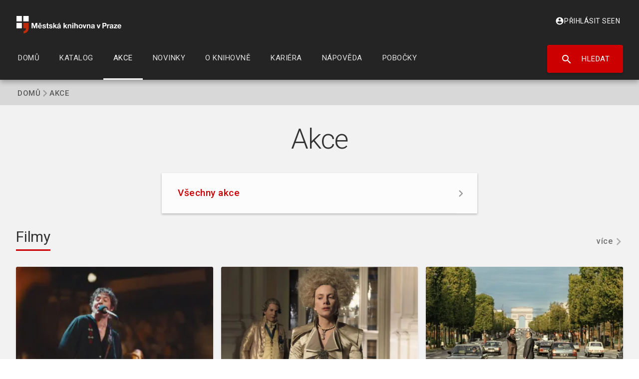

--- FILE ---
content_type: text/html; charset=UTF-8
request_url: https://www.mlp.cz/cz/akce/?action=save_event&instance_id=23408&knihovna=0&XSESSIONX=W00001B20373F9D2C4C7278C&knihovna=0
body_size: 10375
content:
<!DOCTYPE html>
<html lang="cs" dir="ltr">
	<head>
		<meta charset="utf-8" />
<script>
            var SEARCHBAR_CONFIG = {
              apiUrl: '/katalog/api/',
              katalogUrl: '/cz/katalog/'
            };
            
            var KATALOG_CONFIG = {
              apiUrl: '/katalog/api/',
              userApiUrl: '/katalog/user-api/',
              configUrl: '/cz/katalog/assets/config.json'
            };
            
            var KATALOG_USER = {
              isEligibleUser: false
            };
        </script>
<meta name="Generator" content="Drupal 11 (https://www.drupal.org)" />
<meta name="MobileOptimized" content="width" />
<meta name="HandheldFriendly" content="true" />
<meta name="viewport" content="width=device-width, initial-scale=1.0" />
<link rel="preconnect" href="https://fonts.gstatic.com" crossorigin="1" />
<link rel="preload" href="https://fonts.googleapis.com/icon?family=Material+Icons|Material+Icons+Outlined|Material+Icons+Two+Tone|Material+Icons+Round|Material+Icons+Sharp&amp;display=block" as="style" />
<link rel="preload" href="https://fonts.googleapis.com/css?family=Montserrat:300,400,500,700|Roboto:300,400,500,700&amp;display=swap" as="style" />
<link rel="icon" href="/themes/custom/material_base_mlp/favicon.ico" type="image/vnd.microsoft.icon" />

			<title>Akce | Městská knihovna v Praze</title>
			<link rel="stylesheet" media="all" href="/sites/mlp.cz/files/css/css_7ykqP8Ea3h1uBi6PJGfG0YNjrvoMirGdn5Yqe_6wdlU.css?delta=0&amp;language=cs&amp;theme=mlp&amp;include=eJxdi0sOAyEMQy-UDkdCAdxCRUiV0O_pK6aLSrOxn55svvIrduUCC_znbVbTlGCU1RCGmnBvH5DwhDXuMbEjnHVMP7iLtXJQLevw0xqT9FuQkveeFQJysOUal_hhYiN_-4SE9aZHw9PDnptouXd8AfHuRfQ" />
<link rel="stylesheet" media="all" href="/sites/mlp.cz/files/css/css_8IT-N277WZvHkcd6Xu_pYQlCB1NAJ7tzwzki8MZGB1Q.css?delta=1&amp;language=cs&amp;theme=mlp&amp;include=eJxdi0sOAyEMQy-UDkdCAdxCRUiV0O_pK6aLSrOxn55svvIrduUCC_znbVbTlGCU1RCGmnBvH5DwhDXuMbEjnHVMP7iLtXJQLevw0xqT9FuQkveeFQJysOUal_hhYiN_-4SE9aZHw9PDnptouXd8AfHuRfQ" />

				</head>
				<body class="not-front page-akce path-akce">
										<a href="#main-content" class="visually-hidden focusable skip-link">
						Přejít k hlavnímu obsahu
					</a>
					
					  <div class="dialog-off-canvas-main-canvas" data-off-canvas-main-canvas>
    

<div class="page">
	
			<div class="page-container layout-container layout-container--page">
		
		<div class="page-container__overlay"></div>

					

	<div id="searchbar-overlay">
		<div class="top">
			<img class="logo-search" src="/themes/custom/material_base_mlp/images/mlp_logo_search.png" alt="Městská knihovna v Praze">
			<i class="material-icons close" id="search-close">close</i>
		</div>
		<div class="suggest-input-container"></div>
	</div>
	<div class="region region-navbar page-navbar navbar navbar--standard">
		<div class="navbar__container">
			<section class="navbar__section">
				
  <a href="/cz" rel="home" class="navbar-branding__logo site-logo">
    <img src="/themes/custom/material_base_mlp/logo.svg" alt="Domů" />
  </a>
  <div class="navbar-branding__title site-name">
    <a href="/cz" title="Domů" rel="home">Městská knihovna v Praze</a>
  </div>

<nav role="navigation" aria-labelledby="block-mlp-main-menu-menu"  id="block-mlp-main-menu" class="block block-menu navigation menu--main">
	<button id="mobile-menu-button">
    <i class="material-icons close">close</i>
    <i class="material-icons menu">menu</i> Menu
  </button>
  		
<div class="navbar-menu">
                <ul region="navbar" menu_depth="2" class="menu menu--level-0">
                    <li class="menu-item">
                        <a href="/cz" class="navbar-menu__item" data-drupal-link-system-path="&lt;front&gt;">          <span class="navbar-menu__item-text">Domů</span>
        </a>
              </li>
                <li class="menu-item">
                        <a href="/cz/katalog/search" class="navbar-menu__item" data-drupal-link-system-path="katalog/search">          <span class="navbar-menu__item-text">Katalog</span>
        </a>
              </li>
                <li class="menu-item menu-item--expanded menu-item--active-trail">
                        <a href="/cz/akce" class="navbar-menu__item" data-drupal-link-system-path="akce">          <span class="navbar-menu__item-text">Akce</span>
        </a>
                                <div class="navbar-menu__panel navbar-menu--level-1">
      <ul class="menu menu--level-1">
                    <li class="menu-item">
                        <a href="/cz/akce/vsechny-akce" class="navbar-menu__item" data-drupal-link-system-path="akce/vsechny-akce">          <span class="navbar-menu__item-text">Všechny akce</span>
        </a>
              </li>
        </ul>
          </div>
      
              </li>
                <li class="menu-item">
                        <a href="/cz/novinky" class="navbar-menu__item" data-drupal-link-system-path="novinky">          <span class="navbar-menu__item-text">Novinky</span>
        </a>
              </li>
                <li class="menu-item menu-item--expanded">
                        <a href="/cz/o-knihovne" class="navbar-menu__item" data-drupal-link-system-path="node/1451">          <span class="navbar-menu__item-text">O knihovně</span>
        </a>
                                <div class="navbar-menu__panel navbar-menu--level-1">
      <ul class="menu menu--level-1">
                    <li class="menu-item menu-item--collapsed">
                        <a href="/cz/o-knihovne/sluzby" class="navbar-menu__item" data-drupal-link-system-path="node/1443">          <span class="navbar-menu__item-text">Služby pro čtenáře a návštěvníky</span>
        </a>
              </li>
                <li class="menu-item menu-item--collapsed">
                        <a href="/cz/o-knihovne/sluzby-pro-obcany-ukrajiny" class="navbar-menu__item" data-drupal-link-system-path="node/1542">          <span class="navbar-menu__item-text">Služby pro občany Ukrajiny</span>
        </a>
              </li>
                <li class="menu-item menu-item--collapsed">
                        <a href="/cz/o-knihovne/sluzby-pro-knihovny" class="navbar-menu__item" data-drupal-link-system-path="node/1550">          <span class="navbar-menu__item-text">Služby pro knihovny</span>
        </a>
              </li>
                <li class="menu-item menu-item--collapsed">
                        <a href="/cz/o-knihovne/sluzby-pro-skoly" class="navbar-menu__item" data-drupal-link-system-path="node/1742">          <span class="navbar-menu__item-text">Služby pro školy</span>
        </a>
              </li>
                <li class="menu-item menu-item--collapsed">
                        <a href="/cz/o-knihovne/sluzby-online" class="navbar-menu__item" data-drupal-link-system-path="node/1570">          <span class="navbar-menu__item-text">Služby online</span>
        </a>
              </li>
                <li class="menu-item menu-item--collapsed">
                        <a href="/cz/o-knihovne/knihovni-rad" class="navbar-menu__item" data-drupal-link-system-path="node/1756">          <span class="navbar-menu__item-text">Knihovní řád</span>
        </a>
              </li>
                <li class="menu-item menu-item--collapsed">
                        <a href="/cz/o-knihovne/kontakty" class="navbar-menu__item" data-drupal-link-system-path="node/1757">          <span class="navbar-menu__item-text">Kontakty</span>
        </a>
              </li>
                <li class="menu-item">
                        <a href="/cz/o-knihovne/pro-media" class="navbar-menu__item" data-drupal-link-system-path="node/1764">          <span class="navbar-menu__item-text">Pro média</span>
        </a>
              </li>
                <li class="menu-item">
                        <a href="/cz/o-knihovne/partneri" class="navbar-menu__item" data-drupal-link-system-path="node/1588">          <span class="navbar-menu__item-text">Partneři</span>
        </a>
              </li>
                <li class="menu-item">
                        <a href="/cz/o-knihovne/pronajem-salu" class="navbar-menu__item" data-drupal-link-system-path="node/1767">          <span class="navbar-menu__item-text">Pronájem sálů</span>
        </a>
              </li>
                <li class="menu-item">
                        <a href="/cz/o-knihovne/praha-mesto-literatury" class="navbar-menu__item" data-drupal-link-system-path="node/1772">          <span class="navbar-menu__item-text">Praha město literatury</span>
        </a>
              </li>
                <li class="menu-item">
                        <a href="/cz/o-knihovne/prvni-verejna-knihovna-v-praze" class="navbar-menu__item" data-drupal-link-system-path="node/1589">          <span class="navbar-menu__item-text">První veřejná knihovna v Praze</span>
        </a>
              </li>
                <li class="menu-item menu-item--collapsed">
                        <a href="/cz/o-knihovne/povinne-informace-dokumenty" class="navbar-menu__item" data-drupal-link-system-path="node/1590">          <span class="navbar-menu__item-text">Povinné informace a dokumenty</span>
        </a>
              </li>
        </ul>
          </div>
      
              </li>
                <li class="menu-item menu-item--expanded">
                        <a href="/cz/kariera" class="navbar-menu__item" data-drupal-link-system-path="node/1874">          <span class="navbar-menu__item-text">Kariéra</span>
        </a>
                                <div class="navbar-menu__panel navbar-menu--level-1">
      <ul class="menu menu--level-1">
                    <li class="menu-item">
                        <a href="/cz/kariera/informace-pro-uchazece" class="navbar-menu__item" data-drupal-link-system-path="node/1875">          <span class="navbar-menu__item-text">Informace pro uchazeče</span>
        </a>
              </li>
                <li class="menu-item">
                        <a href="https://mlp.jobs.cz/" title="Volná místa v Městské knihovně v Praze" class="navbar-menu__item">          <span class="navbar-menu__item-text">Volná místa</span>
        </a>
              </li>
                <li class="menu-item">
                        <a href="/cz/kariera/dobrovolnici" class="navbar-menu__item" data-drupal-link-system-path="node/1878">          <span class="navbar-menu__item-text">Dobrovolníci</span>
        </a>
              </li>
        </ul>
          </div>
      
              </li>
                <li class="menu-item menu-item--expanded">
                        <a href="/cz/napoveda" class="navbar-menu__item" data-drupal-link-system-path="node/1635">          <span class="navbar-menu__item-text">Nápověda</span>
        </a>
                                <div class="navbar-menu__panel navbar-menu--level-1">
      <ul class="menu menu--level-1">
                    <li class="menu-item menu-item--collapsed">
                        <a href="/cz/napoveda/jak-se-stat-ctenarem" class="navbar-menu__item" data-drupal-link-system-path="node/1636">          <span class="navbar-menu__item-text">Jak se stát čtenářem</span>
        </a>
              </li>
                <li class="menu-item">
                        <a href="/cz/napoveda/online-clenstvi" class="navbar-menu__item" data-drupal-link-system-path="node/1882">          <span class="navbar-menu__item-text">Online členství</span>
        </a>
              </li>
                <li class="menu-item menu-item--collapsed">
                        <a href="/cz/napoveda/ctenarsky-prukaz" class="navbar-menu__item" data-drupal-link-system-path="node/1641">          <span class="navbar-menu__item-text">Čtenářský průkaz</span>
        </a>
              </li>
                <li class="menu-item">
                        <a href="/cz/napoveda/muj-ucet" class="navbar-menu__item" data-drupal-link-system-path="node/1642">          <span class="navbar-menu__item-text">Můj účet</span>
        </a>
              </li>
                <li class="menu-item">
                        <a href="/cz/napoveda/nastaveni-prezdivky" class="navbar-menu__item" data-drupal-link-system-path="node/1883">          <span class="navbar-menu__item-text">Nastavení přezdívky</span>
        </a>
              </li>
                <li class="menu-item">
                        <a href="/cz/napoveda/zmena-hesla" class="navbar-menu__item" data-drupal-link-system-path="node/1885">          <span class="navbar-menu__item-text">Změna hesla</span>
        </a>
              </li>
                <li class="menu-item">
                        <a href="/cz/napoveda/prodlouzeni-prukazu-online" class="navbar-menu__item" data-drupal-link-system-path="node/1886">          <span class="navbar-menu__item-text">Prodloužení průkazu online</span>
        </a>
              </li>
                <li class="menu-item">
                        <a href="/cz/napoveda/prodlouzeni-vypujcky" class="navbar-menu__item" data-drupal-link-system-path="node/1887">          <span class="navbar-menu__item-text">Prodloužení výpůjčky</span>
        </a>
              </li>
                <li class="menu-item">
                        <a href="/cz/napoveda/zasilani-informaci-pozvanek" class="navbar-menu__item" data-drupal-link-system-path="node/1888">          <span class="navbar-menu__item-text">Zasílání informací a pozvánek</span>
        </a>
              </li>
                <li class="menu-item menu-item--collapsed">
                        <a href="/cz/napoveda/bezhotovostni-placeni" class="navbar-menu__item" data-drupal-link-system-path="node/1889">          <span class="navbar-menu__item-text">Bezhotovostní placení</span>
        </a>
              </li>
                <li class="menu-item menu-item--collapsed">
                        <a href="/cz/napoveda/samoobsluzne-pujcovani/knihovna-bez-obsluhy" class="navbar-menu__item" data-drupal-link-system-path="node/2785">          <span class="navbar-menu__item-text">Knihovna bez obsluhy</span>
        </a>
              </li>
                <li class="menu-item">
                        <a href="/cz/napoveda/samoobsluzne-pujcovani" class="navbar-menu__item" data-drupal-link-system-path="node/1895">          <span class="navbar-menu__item-text">Samoobslužné půjčování</span>
        </a>
              </li>
                <li class="menu-item">
                        <a href="/cz/napoveda/samoobsluzne-vraceni" class="navbar-menu__item" data-drupal-link-system-path="node/1893">          <span class="navbar-menu__item-text">Samoobslužné vracení</span>
        </a>
              </li>
                <li class="menu-item menu-item--collapsed">
                        <a href="/cz/napoveda/rezervace" class="navbar-menu__item" data-drupal-link-system-path="node/1896">          <span class="navbar-menu__item-text">Rezervace</span>
        </a>
              </li>
                <li class="menu-item">
                        <a href="/cz/napoveda/jak-si-objednat-knihu-k-nahlednuti" class="navbar-menu__item" data-drupal-link-system-path="node/1897">          <span class="navbar-menu__item-text">Jak si objednat knihu k nahlédnutí</span>
        </a>
              </li>
                <li class="menu-item">
                        <a href="/cz/napoveda/poskozeni-nebo-ztrata-knihy" class="navbar-menu__item" data-drupal-link-system-path="node/1901">          <span class="navbar-menu__item-text">Poškození nebo ztráta knihy</span>
        </a>
              </li>
                <li class="menu-item">
                        <a href="/cz/napoveda/jak-zrusit-ctenarsky-ucet" class="navbar-menu__item" data-drupal-link-system-path="node/1903">          <span class="navbar-menu__item-text">Jak zrušit čtenářský účet</span>
        </a>
              </li>
                <li class="menu-item">
                        <a href="/cz/o-knihovne/sluzby/cenik-sluzeb" class="navbar-menu__item" data-drupal-link-system-path="node/1724">          <span class="navbar-menu__item-text">Ceník služeb</span>
        </a>
              </li>
                <li class="menu-item">
                        <a href="/cz/o-knihovne/napiste-nam" class="navbar-menu__item" data-drupal-link-system-path="o-knihovne/napiste-nam">          <span class="navbar-menu__item-text">Napište nám</span>
        </a>
              </li>
                <li class="menu-item">
                        <a href="/cz/napoveda/povoleni-cookies" class="navbar-menu__item" data-drupal-link-system-path="node/1906">          <span class="navbar-menu__item-text">Povolení cookies</span>
        </a>
              </li>
        </ul>
          </div>
      
              </li>
                <li class="menu-item">
                        <a href="/cz/pobocky" class="navbar-menu__item" data-drupal-link-system-path="pobocky">          <span class="navbar-menu__item-text">Pobočky</span>
        </a>
              </li>
        </ul>
      
</div>


		<div class="top-search-button" role="search">
		<a href="/katalog-on-line/" id="mainsearch" target="_self" class="button search">
			<i class="material-icons">search</i>
			Hledat</a>
	</div>
</nav>

<div id="block-mlp-usernamenavbar" class="block block-profile-mlp block-profile-username-navbar block-default">
	
		
			<div class="block__content">
			<div class="username-navbar-inner">
            <a href="https://www.mlp.cz/cz/user/login" class="login-link">
          <i class="material-icons">account_circle</i>
          Přihlásit se
        </a>
        <span class="language-switcher">
                            <a href="/en/akce">EN</a>
            </span>
<div>

		</div>
	</div>

			</section>
		</div>
	</div>

		
		
					<div class="page-navbar-adjust page-navbar-adjust--standard">
			
			
			
			<main class="page-main" role="main">

				
										
					
  <div class="region region-breadcrumb">
    
<div id="block-mlp-breadcrumbs" class="block block-system block-system-breadcrumb-block block-default">
	
		
			<div class="block__content">
			  <nav class="breadcrumb" role="navigation" aria-labelledby="system-breadcrumb">
    <h2 id="system-breadcrumb" class="visually-hidden">Drobečková navigace</h2>
    <ol class="breadcrumb__items">
          <li class="breadcrumb__item">
                  <a class="breadcrumb__item-label breadcrumb__item-link" href="/cz">Domů</a>
                          <div class="breadcrumb__item-separator">
            



  <svg class="icon"><use xlink:href="#chevron_right"></use></svg>
          </div>
              </li>
    
                      <li class="breadcrumb__item">
              <span class="breadcrumb__item-label breadcrumb__item-text">Akce</span>
            </li>
                  </li>
    </ol>
  </nav>

		</div>
	</div>

  </div>


					<div class="main-content">
						<div class="main-content__container">

															<div class="page-content-above">
									
  <div class="region region-content-above">
    
<div id="block-mlp-page-title" class="block block-core block-page-title-block block-default">
	
		
			<div class="block__content">
			
  <h1 class="page-title">Akce</h1>


		</div>
	</div>

<nav role="navigation" aria-labelledby="block-mlp-hlavninavigace-2-menu" id="block-mlp-hlavninavigace-2" class="block block-menu navigation menu--main">
            
  <h2 class="visually-hidden" id="block-mlp-hlavninavigace-2-menu">Hlavní navigace</h2>
  

        
              <ul region="content_above" menu_depth="0" class="menu menu-level--0 menublock">
                    <li class="menu-item">
        <a href="/cz/akce/vsechny-akce" data-drupal-link-system-path="akce/vsechny-akce">Všechny akce</a>
        <div class="arrow"></div>
      </li>
        </ul>
  


  </nav>

  </div>

								</div>
							
							<a id="main-content" tabindex="-1"></a>
														<div class="main-content__content">

								<div class="page-content__wrapper">
									<div class="page-content-primary">
																					
																				
  <div class="region region-highlighted">
    <div data-drupal-messages-fallback class="hidden"></div>

  </div>

										

										<div class="page-content layout-content">
																	
  <div class="region region-content">
    
<div id="block-mlp-content" class="block block-system block-system-main-block block-default">
	
		
			<div class="block__content">
			<div class="views-element-container"><div class="js-view-dom-id-b21e767f1215b06fe6deb03f476ada227c81af8df183df60cd7a7e1844bf10f7">
  
  
  

      <header>
      <div class="section-title-box">
    <h2 class="section-title">
        <a href="/akce/vsechny-akce/?field_event_type_target_id%5B%5D=11" class="section-title-link">Filmy</a>
    </h2>
    <a class="section-title-more" href="/akce/vsechny-akce/?field_event_type_target_id%5B%5D=11">více</a>
</div>
    </header>
  
  
  

  <div>
  
  <ul class="events-list">

          <li class="event-box">

<article class="event-box">
    <a href="/cz/akce/springsteen-vysvobod-me-z-neznama-0/2108" class="event-box__image-link">
        <div class="event-box__image-wrapper">
            <img class="event-box__image" src="/sites/mlp.cz/files/styles/large/public/images/sprigsteen.jpg.webp?itok=jwe8weIn" role="presentation" />
        </div>
    </a>
    <div class="event-box__background" style="background: url('/sites/mlp.cz/files/styles/large/public/images/sprigsteen.jpg.webp?itok=jwe8weIn');">
        <div class="event-box__content">
            <div class="event-box__content__left">
                <div class="event-box__content__left__tags">
                                                                <span class="event-box__content__left__category">Film</span>
                                                                <span class="event-box__content__left__audience">Pro seniory, Pro dospělé</span>
                                    </div>
                <a class="event-box__content__left__title" href="/cz/akce/springsteen-vysvobod-me-z-neznama-0/2108" title="Springsteen: Vysvoboď mě z neznáma">
                    <div>Springsteen: Vysvoboď mě z neznáma</div>
                </a>
                                    <div class="event-box__content__left__place"><a href="/cz/pobocky/ustredni-knihovna" hreflang="cs">Ústřední knihovna</a></div>
                                                    <div class="event-box__content__left__date">20. 1. 2026, 16:00–17:30</div>
            </div>
            <div class="event-box__content__right">
                <div class="event-box__content__right__price-wrapper">
                    <div class="event-box__content__right__price-label">Vstupné</div>
                    <div class="event-box__content__right__price">
                                                    90 Kč
                                            </div>
                </div>
                                <a class="event-box__content__right__button button " href="https://demo.mlp.cz/cz/ticketing/12396" target="_blank">
                    <span class="event-box__content__right__button-text">
                                                    Koupit
                                            </span>
                </a>
                            </div>
        </div>
    </div>

</article>
</li>
          <li class="event-box">

<article class="event-box">
    <a href="/cz/akce/potopa-0/2150" class="event-box__image-link">
        <div class="event-box__image-wrapper">
            <img class="event-box__image" src="/sites/mlp.cz/files/styles/large/public/images/potopa.jpg.webp?itok=oOUarkPG" role="presentation" />
        </div>
    </a>
    <div class="event-box__background" style="background: url('/sites/mlp.cz/files/styles/large/public/images/potopa.jpg.webp?itok=oOUarkPG');">
        <div class="event-box__content">
            <div class="event-box__content__left">
                <div class="event-box__content__left__tags">
                                                                <span class="event-box__content__left__category">Film</span>
                                                                <span class="event-box__content__left__audience">Pro dospělé</span>
                                    </div>
                <a class="event-box__content__left__title" href="/cz/akce/potopa-0/2150" title="Potopa">
                    <div>Potopa</div>
                </a>
                                    <div class="event-box__content__left__place"><a href="/cz/pobocky/petriny" hreflang="cs">Petřiny</a></div>
                                                    <div class="event-box__content__left__date">20. 1. 2026, 18:30–20:00</div>
            </div>
            <div class="event-box__content__right">
                <div class="event-box__content__right__price-wrapper">
                    <div class="event-box__content__right__price-label">Vstupné</div>
                    <div class="event-box__content__right__price">
                                                    120 Kč
                                            </div>
                </div>
                                <a class="event-box__content__right__button button " href="https://demo.mlp.cz/cz/ticketing/12416" target="_blank">
                    <span class="event-box__content__right__button-text">
                                                    Koupit
                                            </span>
                </a>
                            </div>
        </div>
    </div>

</article>
</li>
          <li class="event-box">

<article class="event-box">
    <a href="/cz/akce/architekt/2110" class="event-box__image-link">
        <div class="event-box__image-wrapper">
            <img class="event-box__image" src="/sites/mlp.cz/files/styles/large/public/images/architekt.jpg.webp?itok=JaSxGQcL" role="presentation" />
        </div>
    </a>
    <div class="event-box__background" style="background: url('/sites/mlp.cz/files/styles/large/public/images/architekt.jpg.webp?itok=JaSxGQcL');">
        <div class="event-box__content">
            <div class="event-box__content__left">
                <div class="event-box__content__left__tags">
                                                                <span class="event-box__content__left__category">Film</span>
                                                                <span class="event-box__content__left__audience">Pro dospělé</span>
                                    </div>
                <a class="event-box__content__left__title" href="/cz/akce/architekt/2110" title="Architekt">
                    <div>Architekt</div>
                </a>
                                    <div class="event-box__content__left__place"><a href="/cz/pobocky/ustredni-knihovna" hreflang="cs">Ústřední knihovna</a></div>
                                                    <div class="event-box__content__left__date">20. 1. 2026, 19:00–20:30</div>
            </div>
            <div class="event-box__content__right">
                <div class="event-box__content__right__price-wrapper">
                    <div class="event-box__content__right__price-label">Vstupné</div>
                    <div class="event-box__content__right__price">
                                                    120 Kč
                                            </div>
                </div>
                                <a class="event-box__content__right__button button " href="https://demo.mlp.cz/cz/ticketing/12397" target="_blank">
                    <span class="event-box__content__right__button-text">
                                                    Koupit
                                            </span>
                </a>
                            </div>
        </div>
    </div>

</article>
</li>
    
  </ul>

</div>

    

  <div class="views-element-container"><div class="js-view-dom-id-4ac2785e21f8deb8f2f8b37066ceed0cd04e1cbef303b7e4374949af22b8a399">
  
  
  

      <header>
      <div class="section-title-box">
    <h2 class="section-title">
        <a href="/akce/vsechny-akce/?field_event_type_target_id%5B%5D=15&amp;field_event_type_target_id%5B%5D=14&amp;field_event_type_target_id%5B%5D=32" class="section-title-link">Kurzy, přednášky, vzdělání</a>
    </h2>
    <a class="section-title-more" href="/akce/vsechny-akce/?field_event_type_target_id%5B%5D=15&amp;field_event_type_target_id%5B%5D=14&amp;field_event_type_target_id%5B%5D=32">více</a>
</div>
    </header>
  
  
  

  <div>
  
  <ul class="events-list">

          <li class="event-box">

<article class="event-box">
    <a href="/cz/akce/doucovani-na-petrinach/1701" class="event-box__image-link">
        <div class="event-box__image-wrapper">
            <img class="event-box__image" src="/sites/mlp.cz/files/styles/large/public/images/doucovani-na-petrinach.jpg.webp?itok=UpNxesxW" role="presentation" />
        </div>
    </a>
    <div class="event-box__background" style="background: url('/sites/mlp.cz/files/styles/large/public/images/doucovani-na-petrinach.jpg.webp?itok=UpNxesxW');">
        <div class="event-box__content">
            <div class="event-box__content__left">
                <div class="event-box__content__left__tags">
                                                                <span class="event-box__content__left__category">Vzdělání</span>
                                                                <span class="event-box__content__left__audience">Pro děti, Pro mládež</span>
                                    </div>
                <a class="event-box__content__left__title" href="/cz/akce/doucovani-na-petrinach/1701" title="Doučování na Petřinách">
                    <div>Doučování na Petřinách</div>
                </a>
                                    <div class="event-box__content__left__place"><a href="/cz/pobocky/petriny" hreflang="cs">Petřiny</a></div>
                                                    <div class="event-box__content__left__date">19. 1. 2026, 15:00–17:00</div>
            </div>
            <div class="event-box__content__right">
                <div class="event-box__content__right__price-wrapper">
                    <div class="event-box__content__right__price-label">Vstupné</div>
                    <div class="event-box__content__right__price">
                                                    Zdarma
                                            </div>
                </div>
                            </div>
        </div>
    </div>

</article>
</li>
          <li class="event-box">

<article class="event-box">
    <a href="/cz/akce/doucovani-na-korunni/1607" class="event-box__image-link">
        <div class="event-box__image-wrapper">
            <img class="event-box__image" src="/sites/mlp.cz/files/styles/large/public/images/doucovani_0.jpg.webp?itok=puSLXIMW" role="presentation" />
        </div>
    </a>
    <div class="event-box__background" style="background: url('/sites/mlp.cz/files/styles/large/public/images/doucovani_0.jpg.webp?itok=puSLXIMW');">
        <div class="event-box__content">
            <div class="event-box__content__left">
                <div class="event-box__content__left__tags">
                                                                <span class="event-box__content__left__category">Vzdělání</span>
                                                                <span class="event-box__content__left__audience">Pro děti, Pro mládež</span>
                                    </div>
                <a class="event-box__content__left__title" href="/cz/akce/doucovani-na-korunni/1607" title="Doučování na Korunní">
                    <div>Doučování na Korunní </div>
                </a>
                                    <div class="event-box__content__left__place"><a href="/cz/pobocky/korunni" hreflang="cs">Korunní</a></div>
                                                    <div class="event-box__content__left__date">19. 1. 2026, 15:30–17:30</div>
            </div>
            <div class="event-box__content__right">
                <div class="event-box__content__right__price-wrapper">
                    <div class="event-box__content__right__price-label">Vstupné</div>
                    <div class="event-box__content__right__price">
                                                    Zdarma
                                            </div>
                </div>
                            </div>
        </div>
    </div>

</article>
</li>
          <li class="event-box">

<article class="event-box">
    <a href="/cz/akce/camille-corot-mistr-umeni-krajinomalby/1910" class="event-box__image-link">
        <div class="event-box__image-wrapper">
            <img class="event-box__image" src="/sites/mlp.cz/files/styles/large/public/images/cortot.jpg.webp?itok=Knd9G_SA" role="presentation" />
        </div>
    </a>
    <div class="event-box__background" style="background: url('/sites/mlp.cz/files/styles/large/public/images/cortot.jpg.webp?itok=Knd9G_SA');">
        <div class="event-box__content">
            <div class="event-box__content__left">
                <div class="event-box__content__left__tags">
                                                                <span class="event-box__content__left__category">Přednáška</span>
                                                                <span class="event-box__content__left__audience">Pro dospělé</span>
                                    </div>
                <a class="event-box__content__left__title" href="/cz/akce/camille-corot-mistr-umeni-krajinomalby/1910" title="Camille Corot - mistr umění krajinomalby">
                    <div>Camille Corot - mistr umění krajinomalby</div>
                </a>
                                    <div class="event-box__content__left__place"><a href="/cz/pobocky/ustredni-knihovna" hreflang="cs">Ústřední knihovna</a></div>
                                                    <div class="event-box__content__left__date">19. 1. 2026, 17:00–18:30</div>
            </div>
            <div class="event-box__content__right">
                <div class="event-box__content__right__price-wrapper">
                    <div class="event-box__content__right__price-label">Vstupné</div>
                    <div class="event-box__content__right__price">
                                                    70 Kč
                                            </div>
                </div>
                                <a class="event-box__content__right__button button " href="https://demo.mlp.cz/cz/ticketing/12353" target="_blank">
                    <span class="event-box__content__right__button-text">
                                                    Koupit
                                            </span>
                </a>
                            </div>
        </div>
    </div>

</article>
</li>
          <li class="event-box">

<article class="event-box">
    <a href="/cz/akce/cyrilometodejska-misie/1942" class="event-box__image-link">
        <div class="event-box__image-wrapper">
            <img class="event-box__image" src="/sites/mlp.cz/files/styles/large/public/images/1-konstantin-a-metodej.jpg.webp?itok=IfnBOijn" role="presentation" />
        </div>
    </a>
    <div class="event-box__background" style="background: url('/sites/mlp.cz/files/styles/large/public/images/1-konstantin-a-metodej.jpg.webp?itok=IfnBOijn');">
        <div class="event-box__content">
            <div class="event-box__content__left">
                <div class="event-box__content__left__tags">
                                                                <span class="event-box__content__left__category">Přednáška</span>
                                                                <span class="event-box__content__left__audience">Pro seniory, Pro dospělé</span>
                                    </div>
                <a class="event-box__content__left__title" href="/cz/akce/cyrilometodejska-misie/1942" title="Cyrilometodějská misie">
                    <div>Cyrilometodějská misie</div>
                </a>
                                    <div class="event-box__content__left__place"><a href="/cz/pobocky/barrandov" hreflang="cs">Barrandov</a></div>
                                                    <div class="event-box__content__left__date">19. 1. 2026, 17:00–18:00</div>
            </div>
            <div class="event-box__content__right">
                <div class="event-box__content__right__price-wrapper">
                    <div class="event-box__content__right__price-label">Vstupné</div>
                    <div class="event-box__content__right__price">
                                                    Zdarma
                                            </div>
                </div>
                            </div>
        </div>
    </div>

</article>
</li>
    
  </ul>

</div>

    

  
  

  
  
</div>
</div>
<div class="views-element-container"><div class="js-view-dom-id-657b474a1ad0e893f206f3a356f21ffa97b5d0b9787d8241dd38def60cfd3e0b">
  
  
  

      <header>
      <div class="section-title-box">
    <h2 class="section-title">
        <a href="/akce/vsechny-akce/?field_event_type_target_id%5B%5D==17" class="section-title-link">Literatura a čtení</a>
    </h2>
    <a class="section-title-more" href="/akce/vsechny-akce/?field_event_type_target_id%5B%5D==17">více</a>
</div>
    </header>
  
  
  

  <div>
  
  <ul class="events-list">

          <li class="event-box">

<article class="event-box">
    <a href="/cz/akce/knizni-klub-zruseno/1727" class="event-box__image-link">
        <div class="event-box__image-wrapper">
            <img class="event-box__image" src="/sites/mlp.cz/files/styles/large/public/images/19.01.26-knizni-klub.jpg.webp?itok=UW-xDela" role="presentation" />
        </div>
    </a>
    <div class="event-box__background" style="background: url('/sites/mlp.cz/files/styles/large/public/images/19.01.26-knizni-klub.jpg.webp?itok=UW-xDela');">
        <div class="event-box__content">
            <div class="event-box__content__left">
                <div class="event-box__content__left__tags">
                                                                <span class="event-box__content__left__category">Literatura</span>
                                                                <span class="event-box__content__left__audience">Pro dospělé</span>
                                    </div>
                <a class="event-box__content__left__title" href="/cz/akce/knizni-klub-zruseno/1727" title="Knižní klub: zrušeno">
                    <div>Knižní klub: zrušeno</div>
                </a>
                                    <div class="event-box__content__left__place"><a href="/cz/pobocky/petriny" hreflang="cs">Petřiny</a></div>
                                                    <div class="event-box__content__left__date">19. 1. 2026, 17:00–18:00</div>
            </div>
            <div class="event-box__content__right">
                <div class="event-box__content__right__price-wrapper">
                    <div class="event-box__content__right__price-label">Vstupné</div>
                    <div class="event-box__content__right__price">
                                                    Zdarma
                                            </div>
                </div>
                            </div>
        </div>
    </div>

</article>
</li>
          <li class="event-box">

<article class="event-box">
    <a href="/cz/akce/tvurci-psani-s-viktorem-spackem-i-obsazeno/705" class="event-box__image-link">
        <div class="event-box__image-wrapper">
            <img class="event-box__image" src="/sites/mlp.cz/files/styles/large/public/images/tvurci-psani-s-viktorem-spackem.jpg.webp?itok=SJnaVDsr" role="presentation" />
        </div>
    </a>
    <div class="event-box__background" style="background: url('/sites/mlp.cz/files/styles/large/public/images/tvurci-psani-s-viktorem-spackem.jpg.webp?itok=SJnaVDsr');">
        <div class="event-box__content">
            <div class="event-box__content__left">
                <div class="event-box__content__left__tags">
                                                                <span class="event-box__content__left__category">Literatura</span>
                                                                <span class="event-box__content__left__audience">Pro dospělé</span>
                                    </div>
                <a class="event-box__content__left__title" href="/cz/akce/tvurci-psani-s-viktorem-spackem-i-obsazeno/705" title="Tvůrčí psaní s Viktorem Špačkem I - obsazeno">
                    <div>Tvůrčí psaní s Viktorem Špačkem I - obsazeno</div>
                </a>
                                    <div class="event-box__content__left__place"><a href="/cz/pobocky/ustredni-knihovna" hreflang="cs">Ústřední knihovna</a></div>
                                                    <div class="event-box__content__left__date">19. 1. 2026, 18:00–20:00</div>
            </div>
            <div class="event-box__content__right">
                <div class="event-box__content__right__price-wrapper">
                    <div class="event-box__content__right__price-label">Vstupné</div>
                    <div class="event-box__content__right__price">
                                                    Zdarma
                                            </div>
                </div>
                            </div>
        </div>
    </div>

</article>
</li>
          <li class="event-box">

<article class="event-box">
    <a href="/cz/akce/ctenarsky-klub-na-novodvorske/691" class="event-box__image-link">
        <div class="event-box__image-wrapper">
            <img class="event-box__image" src="/sites/mlp.cz/files/styles/large/public/images/cteci_klub.jpg.webp?itok=F8nSu4KF" role="presentation" />
        </div>
    </a>
    <div class="event-box__background" style="background: url('/sites/mlp.cz/files/styles/large/public/images/cteci_klub.jpg.webp?itok=F8nSu4KF');">
        <div class="event-box__content">
            <div class="event-box__content__left">
                <div class="event-box__content__left__tags">
                                                                <span class="event-box__content__left__category">Literatura</span>
                                                                <span class="event-box__content__left__audience">Pro dospělé</span>
                                    </div>
                <a class="event-box__content__left__title" href="/cz/akce/ctenarsky-klub-na-novodvorske/691" title="Čtenářský klub na Novodvorské">
                    <div>Čtenářský klub na Novodvorské</div>
                </a>
                                    <div class="event-box__content__left__place"><a href="/cz/pobocky/novodvorska" hreflang="cs">Novodvorská</a></div>
                                                    <div class="event-box__content__left__date">20. 1. 2026, 14:00–15:00</div>
            </div>
            <div class="event-box__content__right">
                <div class="event-box__content__right__price-wrapper">
                    <div class="event-box__content__right__price-label">Vstupné</div>
                    <div class="event-box__content__right__price">
                                                    Zdarma
                                            </div>
                </div>
                            </div>
        </div>
    </div>

</article>
</li>
    
  </ul>

</div>

    

  
  

  
  
</div>
</div>
<div class="views-element-container"><div class="js-view-dom-id-fcda168144c41aa54aa8496f20c8246c09ef68d8d0d7c5c10d73c0472c1c63ec">
  
  
  

      <header>
      <div class="section-title-box">
    <h2 class="section-title">
        <a href="/akce/vsechny-akce/?field_event_type_target_id%5B%5D=8&amp;field_event_type_target_id%5B%5D=9&amp;field_event_type_target_id%5B%5D=20" class="section-title-link">Koncerty, divadlo, tanec</a>
    </h2>
    <a class="section-title-more" href="/akce/vsechny-akce/?field_event_type_target_id%5B%5D=8&amp;field_event_type_target_id%5B%5D=9&amp;field_event_type_target_id%5B%5D=20">více</a>
</div>
    </header>
  
  
  

  <div>
  
  <ul class="events-list">

          <li class="event-box">

<article class="event-box">
    <a href="/cz/akce/ztracena-ponozka/1928" class="event-box__image-link">
        <div class="event-box__image-wrapper">
            <img class="event-box__image" src="/sites/mlp.cz/files/styles/large/public/images/ztracena-ponozka.jpg.webp?itok=DmvpOUxz" role="presentation" />
        </div>
    </a>
    <div class="event-box__background" style="background: url('/sites/mlp.cz/files/styles/large/public/images/ztracena-ponozka.jpg.webp?itok=DmvpOUxz');">
        <div class="event-box__content">
            <div class="event-box__content__left">
                <div class="event-box__content__left__tags">
                                                                <span class="event-box__content__left__category">Divadlo</span>
                                                                <span class="event-box__content__left__audience">Pro rodiče a děti</span>
                                    </div>
                <a class="event-box__content__left__title" href="/cz/akce/ztracena-ponozka/1928" title="Ztracená ponožka">
                    <div>Ztracená ponožka</div>
                </a>
                                    <div class="event-box__content__left__place"><a href="/cz/pobocky/brevnov" hreflang="cs">Břevnov</a></div>
                                                    <div class="event-box__content__left__date">22. 1. 2026, 17:00–18:00</div>
            </div>
            <div class="event-box__content__right">
                <div class="event-box__content__right__price-wrapper">
                    <div class="event-box__content__right__price-label">Vstupné</div>
                    <div class="event-box__content__right__price">
                                                    Zdarma
                                            </div>
                </div>
                            </div>
        </div>
    </div>

</article>
</li>
          <li class="event-box">

<article class="event-box">
    <a href="/cz/akce/kytarovy-recital-viktora-jecha/1645" class="event-box__image-link">
        <div class="event-box__image-wrapper">
            <img class="event-box__image" src="/sites/mlp.cz/files/styles/large/public/images/kytarovy-recital-viktora-jecha.jpg.webp?itok=UrAKnq4M" role="presentation" />
        </div>
    </a>
    <div class="event-box__background" style="background: url('/sites/mlp.cz/files/styles/large/public/images/kytarovy-recital-viktora-jecha.jpg.webp?itok=UrAKnq4M');">
        <div class="event-box__content">
            <div class="event-box__content__left">
                <div class="event-box__content__left__tags">
                                                                <span class="event-box__content__left__category">Hudba</span>
                                                                <span class="event-box__content__left__audience">Pro dospělé</span>
                                    </div>
                <a class="event-box__content__left__title" href="/cz/akce/kytarovy-recital-viktora-jecha/1645" title="Kytarový recitál Viktora Jecha">
                    <div>Kytarový recitál Viktora Jecha</div>
                </a>
                                    <div class="event-box__content__left__place"><a href="/cz/pobocky/bohnice" hreflang="cs">Bohnice</a></div>
                                                    <div class="event-box__content__left__date">22. 1. 2026, 17:30–18:30</div>
            </div>
            <div class="event-box__content__right">
                <div class="event-box__content__right__price-wrapper">
                    <div class="event-box__content__right__price-label">Vstupné</div>
                    <div class="event-box__content__right__price">
                                                    Zdarma
                                            </div>
                </div>
                            </div>
        </div>
    </div>

</article>
</li>
          <li class="event-box">

<article class="event-box">
    <a href="/cz/akce/tanecni-vystoupeni-zus-klapkova/2246" class="event-box__image-link">
        <div class="event-box__image-wrapper">
            <img class="event-box__image" src="/sites/mlp.cz/files/styles/large/public/images/tanecni-vystoupeni-zus-klapkova.jpg.webp?itok=gBfvkk-r" role="presentation" />
        </div>
    </a>
    <div class="event-box__background" style="background: url('/sites/mlp.cz/files/styles/large/public/images/tanecni-vystoupeni-zus-klapkova.jpg.webp?itok=gBfvkk-r');">
        <div class="event-box__content">
            <div class="event-box__content__left">
                <div class="event-box__content__left__tags">
                                                                <span class="event-box__content__left__category">Tanec</span>
                                                                <span class="event-box__content__left__audience">Pro rodiče a děti</span>
                                    </div>
                <a class="event-box__content__left__title" href="/cz/akce/tanecni-vystoupeni-zus-klapkova/2246" title="Taneční vystoupení ZUŠ Klapkova">
                    <div>Taneční vystoupení ZUŠ Klapkova</div>
                </a>
                                    <div class="event-box__content__left__place"><a href="/cz/pobocky/ustredni-knihovna" hreflang="cs">Ústřední knihovna</a></div>
                                                    <div class="event-box__content__left__date">23. 1. 2026, 18:30–19:30</div>
            </div>
            <div class="event-box__content__right">
                <div class="event-box__content__right__price-wrapper">
                    <div class="event-box__content__right__price-label">Vstupné</div>
                    <div class="event-box__content__right__price">
                                                    Zdarma
                                            </div>
                </div>
                            </div>
        </div>
    </div>

</article>
</li>
    
  </ul>

</div>

    

  
  

  
  
</div>
</div>
<div class="views-element-container"><div class="js-view-dom-id-482518b775336fb29fa45c5848c3d44f16e3097a1843417fd57848a8c5b36058">
  
  
  

      <header>
      <div class="section-title-box">
    <h2 class="section-title">
        <a href="/akce/vsechny-akce/?field_event_type_target_id%5B%5D=19&amp;field_event_type_target_id%5B%5D=22&amp;field_event_type_target_id%5B%5D=24" class="section-title-link">Setkání, hry, dílny</a>
    </h2>
    <a class="section-title-more" href="/akce/vsechny-akce/?field_event_type_target_id%5B%5D=19&amp;field_event_type_target_id%5B%5D=22&amp;field_event_type_target_id%5B%5D=24">více</a>
</div>
    </header>
  
  
  

  <div>
  
  <ul class="events-list">

          <li class="event-box">

<article class="event-box">
    <a href="/cz/akce/konverzace-v-cestine-pro-ukrajince/2062" class="event-box__image-link">
        <div class="event-box__image-wrapper">
            <img class="event-box__image" src="/sites/mlp.cz/files/styles/large/public/images/konverzace-v-cestine-pro-ukrajince.jpg.webp?itok=ETD7MvpA" role="presentation" />
        </div>
    </a>
    <div class="event-box__background" style="background: url('/sites/mlp.cz/files/styles/large/public/images/konverzace-v-cestine-pro-ukrajince.jpg.webp?itok=ETD7MvpA');">
        <div class="event-box__content">
            <div class="event-box__content__left">
                <div class="event-box__content__left__tags">
                                                                <span class="event-box__content__left__category">Setkání</span>
                                                                <span class="event-box__content__left__audience">Pro dospělé</span>
                                    </div>
                <a class="event-box__content__left__title" href="/cz/akce/konverzace-v-cestine-pro-ukrajince/2062" title="Konverzace v češtině pro Ukrajince">
                    <div>Konverzace v češtině pro Ukrajince</div>
                </a>
                                    <div class="event-box__content__left__place"><a href="/cz/pobocky/smichov" hreflang="cs">Smíchov</a></div>
                                                    <div class="event-box__content__left__date">19. 1. 2026, 14:00–15:30</div>
            </div>
            <div class="event-box__content__right">
                <div class="event-box__content__right__price-wrapper">
                    <div class="event-box__content__right__price-label">Vstupné</div>
                    <div class="event-box__content__right__price">
                                                    Zdarma
                                            </div>
                </div>
                            </div>
        </div>
    </div>

</article>
</li>
          <li class="event-box">

<article class="event-box">
    <a href="/cz/akce/deskovky-pro-deti/1693" class="event-box__image-link">
        <div class="event-box__image-wrapper">
            <img class="event-box__image" src="/sites/mlp.cz/files/styles/large/public/images/deskovky-pro-deti.jpg.webp?itok=0mQ2tRbT" role="presentation" />
        </div>
    </a>
    <div class="event-box__background" style="background: url('/sites/mlp.cz/files/styles/large/public/images/deskovky-pro-deti.jpg.webp?itok=0mQ2tRbT');">
        <div class="event-box__content">
            <div class="event-box__content__left">
                <div class="event-box__content__left__tags">
                                                                <span class="event-box__content__left__category">Hry</span>
                                                                <span class="event-box__content__left__audience">Pro děti</span>
                                    </div>
                <a class="event-box__content__left__title" href="/cz/akce/deskovky-pro-deti/1693" title="Deskovky pro děti">
                    <div>Deskovky pro děti</div>
                </a>
                                    <div class="event-box__content__left__place"><a href="/cz/pobocky/petriny" hreflang="cs">Petřiny</a></div>
                                                    <div class="event-box__content__left__date">19. 1. 2026, 15:30–18:45</div>
            </div>
            <div class="event-box__content__right">
                <div class="event-box__content__right__price-wrapper">
                    <div class="event-box__content__right__price-label">Vstupné</div>
                    <div class="event-box__content__right__price">
                                                    Zdarma
                                            </div>
                </div>
                            </div>
        </div>
    </div>

</article>
</li>
          <li class="event-box">

<article class="event-box">
    <a href="/cz/akce/scrabble-na-sedmicce/1970" class="event-box__image-link">
        <div class="event-box__image-wrapper">
            <img class="event-box__image" src="/sites/mlp.cz/files/styles/large/public/images/deskohrani-scrabble.jpg.webp?itok=T9lyvWlb" role="presentation" />
        </div>
    </a>
    <div class="event-box__background" style="background: url('/sites/mlp.cz/files/styles/large/public/images/deskohrani-scrabble.jpg.webp?itok=T9lyvWlb');">
        <div class="event-box__content">
            <div class="event-box__content__left">
                <div class="event-box__content__left__tags">
                                                                <span class="event-box__content__left__category">Hry</span>
                                                                <span class="event-box__content__left__audience">Pro dospělé</span>
                                    </div>
                <a class="event-box__content__left__title" href="/cz/akce/scrabble-na-sedmicce/1970" title="Scrabble na Sedmičce">
                    <div>Scrabble na Sedmičce</div>
                </a>
                                    <div class="event-box__content__left__place"><a href="/cz/pobocky/sedmicka" hreflang="cs">Sedmička</a></div>
                                                    <div class="event-box__content__left__date">19. 1. 2026, 16:00–17:00</div>
            </div>
            <div class="event-box__content__right">
                <div class="event-box__content__right__price-wrapper">
                    <div class="event-box__content__right__price-label">Vstupné</div>
                    <div class="event-box__content__right__price">
                                                    Zdarma
                                            </div>
                </div>
                            </div>
        </div>
    </div>

</article>
</li>
    
  </ul>

</div>

    

  
  

  
  
</div>
</div>
<div class="views-element-container"><div class="js-view-dom-id-8919740dcc7942f1679812a9f154202561f0dc67d66f612d3e1e0af7c977be16">
  
  
  

  
  
  

    

  
  

  
  
</div>
</div>

  

  
  
</div>
</div>

		</div>
	</div>

  </div>

					
										</div>

										<ul class="services-list col-s-list">
																					</ul>

									</div>

																	</div>

								
															</div>

							
						</div>
					</div>

					
							</main>

							
<div id="foot-up">
	<div class="ft-faq">
		<h5>Nejčastěji vás zajímá</h5>
		<ul>
			<li>
				<a href="/napoveda/jak-se-stat-ctenarem/">Jak se stát čtenářem</a>
			</li>
			<li>
				<a href="/napoveda/prodlouzeni-vypujcky/">
					Jak prodlužovat výpůjčky</a>
			</li>
			<li>
				<a href="/napoveda/rezervace/">
					Jak funguje rezervace</a>
			</li>
			<li>
				<a href="/o-knihovne/sluzby/knihovna-bez-barier/">
					Knihovna bez bariér</a>
			</li>
			<li>
				<a href="/o-knihovne/povinne-informace-dokumenty/ochrana-osobnich-udaju">
					Ochrana osobních údajů</a>
			</li>
			<li>
				<a href="/o-knihovne/povinne-informace-dokumenty/povinne-dostupne-informace">
					Povinně dostupné informace</a>
			</li>
		</ul>
		<a class="button" href="/napoveda/">Všechny otázky a odpovědi</a>
	</div>
</div>
	<footer class="region region-footer page-footer footer footer--roomy" role="contentinfo">
		<div class="footer__container">
			<div class="ft-contacts">
				<a class="ft-contacts-btn napiste-nam" href="/o-knihovne/napiste-nam">
					<div></div>
					<div class="ft-contacts-btn-title">Napište nám</div>
					<div class="ft-contacts-btn-text">kontaktní formulář</div>
				</a>
				<a class="ft-contacts-btn
																				zavolejte-nam" href="tel:222-113-555">
					<div></div>
					<div class="ft-contacts-btn-title">Zavolejte nám</div>
					<div class="ft-contacts-btn-text">+420 222 113 555</div>
				</a>
				<a class="ft-contacts-btn
																				spojte-se" href="https://www.facebook.com/knihovna/">
					<div></div>
					<div class="ft-contacts-btn-title">Spojte se s námi</div>
					<div class="ft-contacts-btn-text">facebook.com/knihovna/</div>
				</a>
			</div>
			<div class="footer__section">
				
<div id="block-mlp-paticka" class="block block-fixed-block-content block-fixed-block-contentfooter block-footer">
	
		
			<div class="block__content">
			
            <div><p>© Městská knihovna v Praze, Mariánské náměstí 1/98, Praha&nbsp;1</p></div>
      
		</div>
	</div>

				<div class="ft-logo-praha">
					<a href="https://www.praha.eu/" target="_blank">
						<span>Zřizovatelem knihovny je hlavní město Praha</span>
					</a>
				</div>
			</div>
			<div class="ft-design-by text-right">
				<a href="http://www.2fresh.cz" target="_blank">
					<span>Design by</span>
				</a>
			</div>
		</div>
	</footer>

			
		</div>
	</div>

	
	</div>

  </div>

					<span class="hidden"><svg xmlns="http://www.w3.org/2000/svg" xmlns:xlink="http://www.w3.org/1999/xlink"><defs><symbol viewBox="0 0 640 480" id="facebook">
<rect x="103.5" y="10.5" fill="#FFFFFF" stroke="#000000" stroke-miterlimit="10" width="431" height="469.5" />
<path fill="#3A559F" d="M80,0v480h255.629V294.586H273.14v-75.691h62.489v-63.567c0-46.23,37.478-83.708,83.708-83.708h65.328
	v68.063h-46.746c-14.689,0-26.599,11.909-26.599,26.599v52.613h72.17l-9.974,75.691H411.32V480H560V0H80z" />
</symbol><symbol viewBox="0 0 640 480" id="google-plus">
<rect x="115.5" y="20.5" fill="#FFFFFF" stroke="#000000" stroke-miterlimit="10" width="400" height="443" />
<path fill="#DD4B39" d="M80,0v480h480V0H80z M359.818,260.193c-8.208,53.92-48.409,84.832-100.455,84.832
	c-58.489,0-105.907-47.418-105.907-105.907c0-58.474,47.418-105.893,105.907-105.893c28.292,0,53.083,10.097,71.127,27.623
	l-30.394,30.394c-10.293-10.37-24.38-15.898-40.733-15.898c-34.429,0-62.341,29.358-62.341,63.772
	c0,34.445,27.912,62.951,62.341,62.951c28.856,0,50.708-13.948,57.011-41.875h-57.011v-42.531h100.197
	c1.203,6.853,1.812,14.024,1.812,21.455C361.371,246.488,360.838,253.508,359.818,260.193z M486.998,247.006h-37.109V284.1h-26.359
	v-37.094H386.42v-26.374h37.109v-37.109h26.359v37.109h37.109V247.006z" />
</symbol><symbol viewBox="0 0 455.731 455.731" id="twitter">
<g>
	<rect x="0" y="0" style="fill:#50ABF1;" width="455.731" height="455.731" />
	<path style="fill:#FFFFFF;" d="M60.377,337.822c30.33,19.236,66.308,30.368,104.875,30.368c108.349,0,196.18-87.841,196.18-196.18
		c0-2.705-0.057-5.39-0.161-8.067c3.919-3.084,28.157-22.511,34.098-35c0,0-19.683,8.18-38.947,10.107
		c-0.038,0-0.085,0.009-0.123,0.009c0,0,0.038-0.019,0.104-0.066c1.775-1.186,26.591-18.079,29.951-38.207
		c0,0-13.922,7.431-33.415,13.932c-3.227,1.072-6.605,2.126-10.088,3.103c-12.565-13.41-30.425-21.78-50.25-21.78
		c-38.027,0-68.841,30.805-68.841,68.803c0,5.362,0.617,10.581,1.784,15.592c-5.314-0.218-86.237-4.755-141.289-71.423
		c0,0-32.902,44.917,19.607,91.105c0,0-15.962-0.636-29.733-8.864c0,0-5.058,54.416,54.407,68.329c0,0-11.701,4.432-30.368,1.272
		c0,0,10.439,43.968,63.271,48.077c0,0-41.777,37.74-101.081,28.885L60.377,337.822z" />
</g>
<g>
</g>
<g>
</g>
<g>
</g>
<g>
</g>
<g>
</g>
<g>
</g>
<g>
</g>
<g>
</g>
<g>
</g>
<g>
</g>
<g>
</g>
<g>
</g>
<g>
</g>
<g>
</g>
<g>
</g>
</symbol><symbol viewBox="0 90 612 612" id="url">
<g>
	<rect y="90" fill="#F89029" width="612" height="612" />
</g>
<g>
	<path fill="#FFFFFF" d="M359.24,342.765c45.03,45.089,44.425,117.391,0.264,161.781c-0.087,0.1-0.172,0.192-0.264,0.275
		l-50.673,50.674c-44.683,44.679-117.379,44.669-162.053,0c-44.685-44.683-44.685-117.397,0-162.06l27.972-27.982
		c7.419-7.42,20.196-2.49,20.579,8.002c0.489,13.359,2.885,26.786,7.305,39.73c1.499,4.408,0.427,9.264-2.851,12.531l-9.867,9.872
		c-21.132,21.132-21.794,55.54-0.871,76.864c21.127,21.555,55.855,21.68,77.145,0.387l50.665-50.66
		c21.251-21.241,21.166-55.596,0-76.769c-2.804-2.779-5.598-4.95-7.786-6.461c-3.16-2.155-5.108-5.676-5.25-9.496
		c-0.297-7.972,2.529-16.174,8.813-22.476l15.879-15.875c4.164-4.16,10.703-4.672,15.523-1.306
		C349.285,333.664,354.461,338.001,359.24,342.765L359.24,342.765z M465.493,236.51c-44.688-44.678-117.389-44.684-162.061,0
		l-50.67,50.661c-0.086,0.091-0.188,0.188-0.267,0.281c-44.159,44.396-44.777,116.676,0.267,161.787
		c4.766,4.754,9.95,9.108,15.468,12.95c4.835,3.37,11.359,2.87,15.523-1.291l15.876-15.878c6.286-6.287,9.122-14.515,8.817-22.463
		c-0.142-3.819-2.092-7.354-5.235-9.507c-2.205-1.512-5.015-3.666-7.802-6.464c-21.165-21.172-21.249-55.523,0-76.777l50.674-50.652
		c21.274-21.292,56.002-21.162,77.133,0.384c20.926,21.336,20.259,55.736-0.872,76.868l-9.86,9.872
		c-3.288,3.271-4.355,8.132-2.859,12.516c4.423,12.961,6.821,26.402,7.317,39.745c0.384,10.478,13.158,15.412,20.564,8.003
		l27.984-27.981C510.17,353.889,510.17,281.186,465.493,236.51L465.493,236.51z" />
</g>
</symbol></defs></svg></span>
					<script type="application/json" data-drupal-selector="drupal-settings-json">{"path":{"baseUrl":"\/","pathPrefix":"cz\/","currentPath":"akce","currentPathIsAdmin":false,"isFront":false,"currentLanguage":"cs","currentQuery":{"XSESSIONX":"W00001B20373F9D2C4C7278C","action":"save_event","instance_id":"23408","knihovna":"0"}},"pluralDelimiter":"\u0003","suppressDeprecationErrors":true,"ajaxPageState":{"libraries":"eJxdjl0OAiEMhC-Ey5FIgdHFUGpa_D29spto5KHTyTfzMHSmR6hCGerp55e-qsQIdUkUvoky1fKCY-rQQjVEMvghEzpK6zaxk5Y8oZKk2WGU_4PAOfnPOa6X7-8rGM5AmtYwwG4jqbOndfA-5FZwN7_pwpKvFW9pelWe","theme":"mlp","theme_token":null},"ajaxTrustedUrl":[],"ajaxLoader":{"markup":"\u003Cdiv class=\u0022ajax-throbber ajax-loader-4-wrapper\u0022\u003E\n              \u003Cdiv class=\u0022ajax-loader-4\u0022\u003E\n                \u003Cdiv\u003E\u003C\/div\u003E\u003Cdiv\u003E\u003C\/div\u003E\u003Cdiv\u003E\u003C\/div\u003E\u003Cdiv\u003E\u003C\/div\u003E\n              \u003C\/div\u003E\n            \u003C\/div\u003E","hideAjaxMessage":false,"alwaysFullscreen":true,"throbberPosition":"body"},"user":{"uid":0,"permissionsHash":"56d0fae00c0055a0903d91629f3b7dff467b15778d9f57ac5697e3d30898bbba"}}</script>
<script src="/core/assets/vendor/jquery/jquery.min.js?v=4.0.0-rc.1"></script>
<script src="/sites/mlp.cz/files/js/js_YVp1069BaU43qMBiQ362urxahdjfxKhvHQuwBrbCU_U.js?scope=footer&amp;delta=1&amp;language=cs&amp;theme=mlp&amp;include=eJxViFEKgCAQRC8keaRlVgcsXJTVj45fEhR9zJvHw4FTakOmR3y-zeJNlR4Mk76jimIwLvyTWE7xXrDa35-FxjAIT0VWeFThF46RKwc"></script>
<script src="https://unpkg.com/material-components-web@14.0.0/dist/material-components-web.min.js"></script>
<script src="/sites/mlp.cz/files/js/js_HPtV7vCFSux8mtiqa3irani1XfwlPgVLBNa04BS9vmc.js?scope=footer&amp;delta=3&amp;language=cs&amp;theme=mlp&amp;include=eJxViFEKgCAQRC8keaRlVgcsXJTVj45fEhR9zJvHw4FTakOmR3y-zeJNlR4Mk76jimIwLvyTWE7xXrDa35-FxjAIT0VWeFThF46RKwc"></script>
</body>
				</html>


--- FILE ---
content_type: text/css
request_url: https://www.mlp.cz/sites/mlp.cz/files/css/css_8IT-N277WZvHkcd6Xu_pYQlCB1NAJ7tzwzki8MZGB1Q.css?delta=1&language=cs&theme=mlp&include=eJxdi0sOAyEMQy-UDkdCAdxCRUiV0O_pK6aLSrOxn55svvIrduUCC_znbVbTlGCU1RCGmnBvH5DwhDXuMbEjnHVMP7iLtXJQLevw0xqT9FuQkveeFQJysOUal_hhYiN_-4SE9aZHw9PDnptouXd8AfHuRfQ
body_size: 85453
content:
@import url(https://fonts.googleapis.com/css?family=Roboto:300,400,500,700&display=swap);@import url(https://fonts.googleapis.com/icon?family=Material+Icons|Material+Icons+Outlined|Material+Icons+Two+Tone|Material+Icons+Round|Material+Icons+Sharp&display=block);
/* @license MIT https://github.com/necolas/normalize.css/blob/8.0.1/LICENSE.md */
html{line-height:1.15;-webkit-text-size-adjust:100%;}body{margin:0;}main{display:block;}h1{font-size:2em;margin:0.67em 0;}hr{box-sizing:content-box;height:0;overflow:visible;}pre{font-family:monospace,monospace;font-size:1em;}a{background-color:transparent;}abbr[title]{border-bottom:none;text-decoration:underline;text-decoration:underline dotted;}b,strong{font-weight:bolder;}code,kbd,samp{font-family:monospace,monospace;font-size:1em;}small{font-size:80%;}sub,sup{font-size:75%;line-height:0;position:relative;vertical-align:baseline;}sub{bottom:-0.25em;}sup{top:-0.5em;}img{border-style:none;}button,input,optgroup,select,textarea{font-family:inherit;font-size:100%;line-height:1.15;margin:0;}button,input{overflow:visible;}button,select{text-transform:none;}button,[type="button"],[type="reset"],[type="submit"]{-webkit-appearance:button;}button::-moz-focus-inner,[type="button"]::-moz-focus-inner,[type="reset"]::-moz-focus-inner,[type="submit"]::-moz-focus-inner{border-style:none;padding:0;}button:-moz-focusring,[type="button"]:-moz-focusring,[type="reset"]:-moz-focusring,[type="submit"]:-moz-focusring{outline:1px dotted ButtonText;}fieldset{padding:0.35em 0.75em 0.625em;}legend{box-sizing:border-box;color:inherit;display:table;max-width:100%;padding:0;white-space:normal;}progress{vertical-align:baseline;}textarea{overflow:auto;}[type="checkbox"],[type="radio"]{box-sizing:border-box;padding:0;}[type="number"]::-webkit-inner-spin-button,[type="number"]::-webkit-outer-spin-button{height:auto;}[type="search"]{-webkit-appearance:textfield;outline-offset:-2px;}[type="search"]::-webkit-search-decoration{-webkit-appearance:none;}::-webkit-file-upload-button{-webkit-appearance:button;font:inherit;}details{display:block;}summary{display:list-item;}template{display:none;}[hidden]{display:none;}
/* @license GPL-2.0-or-later https://www.drupal.org/licensing/faq */
.wrapper{box-sizing:border-box;max-width:1200px;margin:0 auto}.container-fluid{margin-right:auto;margin-left:auto;padding-right:16px;padding-left:16px}.row{box-sizing:border-box;display:-webkit-box;display:-webkit-flex;display:-moz-flex;display:-ms-flexbox;display:flex;-webkit-box-flex:0;-webkit-flex:0 1 auto;-moz-box-flex:0;-moz-flex:0 1 auto;-ms-flex:0 1 auto;flex:0 1 auto;-webkit-box-direction:normal;-webkit-box-orient:horizontal;-webkit-flex-direction:row;-moz-flex-direction:row;-ms-flex-direction:row;flex-direction:row;-webkit-flex-wrap:wrap;-moz-flex-wrap:wrap;-ms-flex-wrap:wrap;flex-wrap:wrap;margin-right:-8px;margin-left:-8px}.row.reverse{-webkit-box-direction:reverse;-webkit-box-orient:horizontal;-webkit-flex-direction:row-reverse;-moz-flex-direction:row-reverse;-ms-flex-direction:row-reverse;flex-direction:row-reverse}.col.reverse{-webkit-box-direction:reverse;-webkit-box-orient:vertical;-webkit-flex-direction:column-reverse;-moz-flex-direction:column-reverse;-ms-flex-direction:column-reverse;flex-direction:column-reverse}.col-xs{box-sizing:border-box;-webkit-box-flex:0;-webkit-flex-grow:0;-moz-flex-grow:0;-ms-flex-positive:0;flex-grow:0;-webkit-flex-shrink:0;-moz-flex-shrink:0;-ms-flex-negative:0;flex-shrink:0;padding-right:8px;padding-left:8px;-webkit-flex-basis:auto;-moz-flex-basis:auto;-ms-flex-preferred-size:auto;flex-basis:auto}.col-xs-1{box-sizing:border-box;-webkit-box-flex:0;-webkit-flex-grow:0;-moz-flex-grow:0;-ms-flex-positive:0;flex-grow:0;-webkit-flex-shrink:0;-moz-flex-shrink:0;-ms-flex-negative:0;flex-shrink:0;padding-right:8px;padding-left:8px;-webkit-flex-basis:8.3333333333%;-moz-flex-basis:8.3333333333%;-ms-flex-preferred-size:8.3333333333%;flex-basis:8.3333333333%;max-width:8.3333333333%}.col-xs-2{box-sizing:border-box;-webkit-box-flex:0;-webkit-flex-grow:0;-moz-flex-grow:0;-ms-flex-positive:0;flex-grow:0;-webkit-flex-shrink:0;-moz-flex-shrink:0;-ms-flex-negative:0;flex-shrink:0;padding-right:8px;padding-left:8px;-webkit-flex-basis:16.6666666667%;-moz-flex-basis:16.6666666667%;-ms-flex-preferred-size:16.6666666667%;flex-basis:16.6666666667%;max-width:16.6666666667%}.col-xs-3{box-sizing:border-box;-webkit-box-flex:0;-webkit-flex-grow:0;-moz-flex-grow:0;-ms-flex-positive:0;flex-grow:0;-webkit-flex-shrink:0;-moz-flex-shrink:0;-ms-flex-negative:0;flex-shrink:0;padding-right:8px;padding-left:8px;-webkit-flex-basis:25%;-moz-flex-basis:25%;-ms-flex-preferred-size:25%;flex-basis:25%;max-width:25%}.col-xs-4{box-sizing:border-box;-webkit-box-flex:0;-webkit-flex-grow:0;-moz-flex-grow:0;-ms-flex-positive:0;flex-grow:0;-webkit-flex-shrink:0;-moz-flex-shrink:0;-ms-flex-negative:0;flex-shrink:0;padding-right:8px;padding-left:8px;-webkit-flex-basis:33.3333333333%;-moz-flex-basis:33.3333333333%;-ms-flex-preferred-size:33.3333333333%;flex-basis:33.3333333333%;max-width:33.3333333333%}.col-xs-5{box-sizing:border-box;-webkit-box-flex:0;-webkit-flex-grow:0;-moz-flex-grow:0;-ms-flex-positive:0;flex-grow:0;-webkit-flex-shrink:0;-moz-flex-shrink:0;-ms-flex-negative:0;flex-shrink:0;padding-right:8px;padding-left:8px;-webkit-flex-basis:41.6666666667%;-moz-flex-basis:41.6666666667%;-ms-flex-preferred-size:41.6666666667%;flex-basis:41.6666666667%;max-width:41.6666666667%}.col-xs-6{box-sizing:border-box;-webkit-box-flex:0;-webkit-flex-grow:0;-moz-flex-grow:0;-ms-flex-positive:0;flex-grow:0;-webkit-flex-shrink:0;-moz-flex-shrink:0;-ms-flex-negative:0;flex-shrink:0;padding-right:8px;padding-left:8px;-webkit-flex-basis:50%;-moz-flex-basis:50%;-ms-flex-preferred-size:50%;flex-basis:50%;max-width:50%}.col-xs-7{box-sizing:border-box;-webkit-box-flex:0;-webkit-flex-grow:0;-moz-flex-grow:0;-ms-flex-positive:0;flex-grow:0;-webkit-flex-shrink:0;-moz-flex-shrink:0;-ms-flex-negative:0;flex-shrink:0;padding-right:8px;padding-left:8px;-webkit-flex-basis:58.3333333333%;-moz-flex-basis:58.3333333333%;-ms-flex-preferred-size:58.3333333333%;flex-basis:58.3333333333%;max-width:58.3333333333%}.col-xs-8{box-sizing:border-box;-webkit-box-flex:0;-webkit-flex-grow:0;-moz-flex-grow:0;-ms-flex-positive:0;flex-grow:0;-webkit-flex-shrink:0;-moz-flex-shrink:0;-ms-flex-negative:0;flex-shrink:0;padding-right:8px;padding-left:8px;-webkit-flex-basis:66.6666666667%;-moz-flex-basis:66.6666666667%;-ms-flex-preferred-size:66.6666666667%;flex-basis:66.6666666667%;max-width:66.6666666667%}.col-xs-9{box-sizing:border-box;-webkit-box-flex:0;-webkit-flex-grow:0;-moz-flex-grow:0;-ms-flex-positive:0;flex-grow:0;-webkit-flex-shrink:0;-moz-flex-shrink:0;-ms-flex-negative:0;flex-shrink:0;padding-right:8px;padding-left:8px;-webkit-flex-basis:75%;-moz-flex-basis:75%;-ms-flex-preferred-size:75%;flex-basis:75%;max-width:75%}.col-xs-10{box-sizing:border-box;-webkit-box-flex:0;-webkit-flex-grow:0;-moz-flex-grow:0;-ms-flex-positive:0;flex-grow:0;-webkit-flex-shrink:0;-moz-flex-shrink:0;-ms-flex-negative:0;flex-shrink:0;padding-right:8px;padding-left:8px;-webkit-flex-basis:83.3333333333%;-moz-flex-basis:83.3333333333%;-ms-flex-preferred-size:83.3333333333%;flex-basis:83.3333333333%;max-width:83.3333333333%}.col-xs-11{box-sizing:border-box;-webkit-box-flex:0;-webkit-flex-grow:0;-moz-flex-grow:0;-ms-flex-positive:0;flex-grow:0;-webkit-flex-shrink:0;-moz-flex-shrink:0;-ms-flex-negative:0;flex-shrink:0;padding-right:8px;padding-left:8px;-webkit-flex-basis:91.6666666667%;-moz-flex-basis:91.6666666667%;-ms-flex-preferred-size:91.6666666667%;flex-basis:91.6666666667%;max-width:91.6666666667%}.col-xs-12{box-sizing:border-box;-webkit-box-flex:0;-webkit-flex-grow:0;-moz-flex-grow:0;-ms-flex-positive:0;flex-grow:0;-webkit-flex-shrink:0;-moz-flex-shrink:0;-ms-flex-negative:0;flex-shrink:0;padding-right:8px;padding-left:8px;-webkit-flex-basis:100%;-moz-flex-basis:100%;-ms-flex-preferred-size:100%;flex-basis:100%;max-width:100%}.col-xs-offset-0{box-sizing:border-box;-webkit-box-flex:0;-webkit-flex-grow:0;-moz-flex-grow:0;-ms-flex-positive:0;flex-grow:0;-webkit-flex-shrink:0;-moz-flex-shrink:0;-ms-flex-negative:0;flex-shrink:0;padding-right:8px;padding-left:8px;margin-left:0}.col-xs-offset-1{box-sizing:border-box;-webkit-box-flex:0;-webkit-flex-grow:0;-moz-flex-grow:0;-ms-flex-positive:0;flex-grow:0;-webkit-flex-shrink:0;-moz-flex-shrink:0;-ms-flex-negative:0;flex-shrink:0;padding-right:8px;padding-left:8px;margin-left:8.3333333333%}.col-xs-offset-2{box-sizing:border-box;-webkit-box-flex:0;-webkit-flex-grow:0;-moz-flex-grow:0;-ms-flex-positive:0;flex-grow:0;-webkit-flex-shrink:0;-moz-flex-shrink:0;-ms-flex-negative:0;flex-shrink:0;padding-right:8px;padding-left:8px;margin-left:16.6666666667%}.col-xs-offset-3{box-sizing:border-box;-webkit-box-flex:0;-webkit-flex-grow:0;-moz-flex-grow:0;-ms-flex-positive:0;flex-grow:0;-webkit-flex-shrink:0;-moz-flex-shrink:0;-ms-flex-negative:0;flex-shrink:0;padding-right:8px;padding-left:8px;margin-left:25%}.col-xs-offset-4{box-sizing:border-box;-webkit-box-flex:0;-webkit-flex-grow:0;-moz-flex-grow:0;-ms-flex-positive:0;flex-grow:0;-webkit-flex-shrink:0;-moz-flex-shrink:0;-ms-flex-negative:0;flex-shrink:0;padding-right:8px;padding-left:8px;margin-left:33.3333333333%}.col-xs-offset-5{box-sizing:border-box;-webkit-box-flex:0;-webkit-flex-grow:0;-moz-flex-grow:0;-ms-flex-positive:0;flex-grow:0;-webkit-flex-shrink:0;-moz-flex-shrink:0;-ms-flex-negative:0;flex-shrink:0;padding-right:8px;padding-left:8px;margin-left:41.6666666667%}.col-xs-offset-6{box-sizing:border-box;-webkit-box-flex:0;-webkit-flex-grow:0;-moz-flex-grow:0;-ms-flex-positive:0;flex-grow:0;-webkit-flex-shrink:0;-moz-flex-shrink:0;-ms-flex-negative:0;flex-shrink:0;padding-right:8px;padding-left:8px;margin-left:50%}.col-xs-offset-7{box-sizing:border-box;-webkit-box-flex:0;-webkit-flex-grow:0;-moz-flex-grow:0;-ms-flex-positive:0;flex-grow:0;-webkit-flex-shrink:0;-moz-flex-shrink:0;-ms-flex-negative:0;flex-shrink:0;padding-right:8px;padding-left:8px;margin-left:58.3333333333%}.col-xs-offset-8{box-sizing:border-box;-webkit-box-flex:0;-webkit-flex-grow:0;-moz-flex-grow:0;-ms-flex-positive:0;flex-grow:0;-webkit-flex-shrink:0;-moz-flex-shrink:0;-ms-flex-negative:0;flex-shrink:0;padding-right:8px;padding-left:8px;margin-left:66.6666666667%}.col-xs-offset-9{box-sizing:border-box;-webkit-box-flex:0;-webkit-flex-grow:0;-moz-flex-grow:0;-ms-flex-positive:0;flex-grow:0;-webkit-flex-shrink:0;-moz-flex-shrink:0;-ms-flex-negative:0;flex-shrink:0;padding-right:8px;padding-left:8px;margin-left:75%}.col-xs-offset-10{box-sizing:border-box;-webkit-box-flex:0;-webkit-flex-grow:0;-moz-flex-grow:0;-ms-flex-positive:0;flex-grow:0;-webkit-flex-shrink:0;-moz-flex-shrink:0;-ms-flex-negative:0;flex-shrink:0;padding-right:8px;padding-left:8px;margin-left:83.3333333333%}.col-xs-offset-11{box-sizing:border-box;-webkit-box-flex:0;-webkit-flex-grow:0;-moz-flex-grow:0;-ms-flex-positive:0;flex-grow:0;-webkit-flex-shrink:0;-moz-flex-shrink:0;-ms-flex-negative:0;flex-shrink:0;padding-right:8px;padding-left:8px;margin-left:91.6666666667%}.col-xs-offset-12{box-sizing:border-box;-webkit-box-flex:0;-webkit-flex-grow:0;-moz-flex-grow:0;-ms-flex-positive:0;flex-grow:0;-webkit-flex-shrink:0;-moz-flex-shrink:0;-ms-flex-negative:0;flex-shrink:0;padding-right:8px;padding-left:8px;margin-left:100%}.col-xs{-webkit-box-flex:1;-webkit-flex-grow:1;-moz-flex-grow:1;-ms-flex-positive:1;flex-grow:1;-webkit-flex-basis:0;-moz-flex-basis:0;-ms-flex-preferred-size:0;flex-basis:0;max-width:100%}.start-xs{-webkit-box-pack:start;-ms-flex-pack:start;-webkit-justify-content:flex-start;-moz-justify-content:flex-start;justify-content:flex-start;text-align:left}.center-xs{-webkit-box-pack:center;-ms-flex-pack:center;-webkit-justify-content:center;-moz-justify-content:center;justify-content:center;text-align:center}.end-xs{-webkit-box-pack:end;-ms-flex-pack:end;-webkit-justify-content:flex-end;-moz-justify-content:flex-end;justify-content:flex-end;text-align:right}.top-xs{-webkit-box-align:start;-ms-flex-align:start;-webkit-align-items:flex-start;-moz-align-items:flex-start;align-items:flex-start}.middle-xs{-webkit-box-align:center;-ms-flex-align:center;-webkit-align-items:center;-moz-align-items:center;align-items:center}.bottom-xs{-webkit-box-align:end;-ms-flex-align:end;-webkit-align-items:flex-end;-moz-align-items:flex-end;align-items:flex-end}.around-xs{-ms-flex-pack:distribute;-webkit-justify-content:space-around;-moz-justify-content:space-around;justify-content:space-around}.between-xs{-webkit-box-pack:justify;-ms-flex-pack:justify;-webkit-justify-content:space-between;-moz-justify-content:space-between;justify-content:space-between}.first-xs{order:-1}.last-xs{order:1}@media only screen and (min-width:768px){.container{width:auto}.col-sm{box-sizing:border-box;-webkit-box-flex:0;-webkit-flex-grow:0;-moz-flex-grow:0;-ms-flex-positive:0;flex-grow:0;-webkit-flex-shrink:0;-moz-flex-shrink:0;-ms-flex-negative:0;flex-shrink:0;padding-right:8px;padding-left:8px;-webkit-flex-basis:auto;-moz-flex-basis:auto;-ms-flex-preferred-size:auto;flex-basis:auto}.col-sm-1{box-sizing:border-box;-webkit-box-flex:0;-webkit-flex-grow:0;-moz-flex-grow:0;-ms-flex-positive:0;flex-grow:0;-webkit-flex-shrink:0;-moz-flex-shrink:0;-ms-flex-negative:0;flex-shrink:0;padding-right:8px;padding-left:8px;-webkit-flex-basis:8.3333333333%;-moz-flex-basis:8.3333333333%;-ms-flex-preferred-size:8.3333333333%;flex-basis:8.3333333333%;max-width:8.3333333333%}.col-sm-2{box-sizing:border-box;-webkit-box-flex:0;-webkit-flex-grow:0;-moz-flex-grow:0;-ms-flex-positive:0;flex-grow:0;-webkit-flex-shrink:0;-moz-flex-shrink:0;-ms-flex-negative:0;flex-shrink:0;padding-right:8px;padding-left:8px;-webkit-flex-basis:16.6666666667%;-moz-flex-basis:16.6666666667%;-ms-flex-preferred-size:16.6666666667%;flex-basis:16.6666666667%;max-width:16.6666666667%}.col-sm-3{box-sizing:border-box;-webkit-box-flex:0;-webkit-flex-grow:0;-moz-flex-grow:0;-ms-flex-positive:0;flex-grow:0;-webkit-flex-shrink:0;-moz-flex-shrink:0;-ms-flex-negative:0;flex-shrink:0;padding-right:8px;padding-left:8px;-webkit-flex-basis:25%;-moz-flex-basis:25%;-ms-flex-preferred-size:25%;flex-basis:25%;max-width:25%}.col-sm-4{box-sizing:border-box;-webkit-box-flex:0;-webkit-flex-grow:0;-moz-flex-grow:0;-ms-flex-positive:0;flex-grow:0;-webkit-flex-shrink:0;-moz-flex-shrink:0;-ms-flex-negative:0;flex-shrink:0;padding-right:8px;padding-left:8px;-webkit-flex-basis:33.3333333333%;-moz-flex-basis:33.3333333333%;-ms-flex-preferred-size:33.3333333333%;flex-basis:33.3333333333%;max-width:33.3333333333%}.col-sm-5{box-sizing:border-box;-webkit-box-flex:0;-webkit-flex-grow:0;-moz-flex-grow:0;-ms-flex-positive:0;flex-grow:0;-webkit-flex-shrink:0;-moz-flex-shrink:0;-ms-flex-negative:0;flex-shrink:0;padding-right:8px;padding-left:8px;-webkit-flex-basis:41.6666666667%;-moz-flex-basis:41.6666666667%;-ms-flex-preferred-size:41.6666666667%;flex-basis:41.6666666667%;max-width:41.6666666667%}.col-sm-6{box-sizing:border-box;-webkit-box-flex:0;-webkit-flex-grow:0;-moz-flex-grow:0;-ms-flex-positive:0;flex-grow:0;-webkit-flex-shrink:0;-moz-flex-shrink:0;-ms-flex-negative:0;flex-shrink:0;padding-right:8px;padding-left:8px;-webkit-flex-basis:50%;-moz-flex-basis:50%;-ms-flex-preferred-size:50%;flex-basis:50%;max-width:50%}.col-sm-7{box-sizing:border-box;-webkit-box-flex:0;-webkit-flex-grow:0;-moz-flex-grow:0;-ms-flex-positive:0;flex-grow:0;-webkit-flex-shrink:0;-moz-flex-shrink:0;-ms-flex-negative:0;flex-shrink:0;padding-right:8px;padding-left:8px;-webkit-flex-basis:58.3333333333%;-moz-flex-basis:58.3333333333%;-ms-flex-preferred-size:58.3333333333%;flex-basis:58.3333333333%;max-width:58.3333333333%}.col-sm-8{box-sizing:border-box;-webkit-box-flex:0;-webkit-flex-grow:0;-moz-flex-grow:0;-ms-flex-positive:0;flex-grow:0;-webkit-flex-shrink:0;-moz-flex-shrink:0;-ms-flex-negative:0;flex-shrink:0;padding-right:8px;padding-left:8px;-webkit-flex-basis:66.6666666667%;-moz-flex-basis:66.6666666667%;-ms-flex-preferred-size:66.6666666667%;flex-basis:66.6666666667%;max-width:66.6666666667%}.col-sm-9{box-sizing:border-box;-webkit-box-flex:0;-webkit-flex-grow:0;-moz-flex-grow:0;-ms-flex-positive:0;flex-grow:0;-webkit-flex-shrink:0;-moz-flex-shrink:0;-ms-flex-negative:0;flex-shrink:0;padding-right:8px;padding-left:8px;-webkit-flex-basis:75%;-moz-flex-basis:75%;-ms-flex-preferred-size:75%;flex-basis:75%;max-width:75%}.col-sm-10{box-sizing:border-box;-webkit-box-flex:0;-webkit-flex-grow:0;-moz-flex-grow:0;-ms-flex-positive:0;flex-grow:0;-webkit-flex-shrink:0;-moz-flex-shrink:0;-ms-flex-negative:0;flex-shrink:0;padding-right:8px;padding-left:8px;-webkit-flex-basis:83.3333333333%;-moz-flex-basis:83.3333333333%;-ms-flex-preferred-size:83.3333333333%;flex-basis:83.3333333333%;max-width:83.3333333333%}.col-sm-11{box-sizing:border-box;-webkit-box-flex:0;-webkit-flex-grow:0;-moz-flex-grow:0;-ms-flex-positive:0;flex-grow:0;-webkit-flex-shrink:0;-moz-flex-shrink:0;-ms-flex-negative:0;flex-shrink:0;padding-right:8px;padding-left:8px;-webkit-flex-basis:91.6666666667%;-moz-flex-basis:91.6666666667%;-ms-flex-preferred-size:91.6666666667%;flex-basis:91.6666666667%;max-width:91.6666666667%}.col-sm-12{box-sizing:border-box;-webkit-box-flex:0;-webkit-flex-grow:0;-moz-flex-grow:0;-ms-flex-positive:0;flex-grow:0;-webkit-flex-shrink:0;-moz-flex-shrink:0;-ms-flex-negative:0;flex-shrink:0;padding-right:8px;padding-left:8px;-webkit-flex-basis:100%;-moz-flex-basis:100%;-ms-flex-preferred-size:100%;flex-basis:100%;max-width:100%}.col-sm-offset-0{box-sizing:border-box;-webkit-box-flex:0;-webkit-flex-grow:0;-moz-flex-grow:0;-ms-flex-positive:0;flex-grow:0;-webkit-flex-shrink:0;-moz-flex-shrink:0;-ms-flex-negative:0;flex-shrink:0;padding-right:8px;padding-left:8px;margin-left:0}.col-sm-offset-1{box-sizing:border-box;-webkit-box-flex:0;-webkit-flex-grow:0;-moz-flex-grow:0;-ms-flex-positive:0;flex-grow:0;-webkit-flex-shrink:0;-moz-flex-shrink:0;-ms-flex-negative:0;flex-shrink:0;padding-right:8px;padding-left:8px;margin-left:8.3333333333%}.col-sm-offset-2{box-sizing:border-box;-webkit-box-flex:0;-webkit-flex-grow:0;-moz-flex-grow:0;-ms-flex-positive:0;flex-grow:0;-webkit-flex-shrink:0;-moz-flex-shrink:0;-ms-flex-negative:0;flex-shrink:0;padding-right:8px;padding-left:8px;margin-left:16.6666666667%}.col-sm-offset-3{box-sizing:border-box;-webkit-box-flex:0;-webkit-flex-grow:0;-moz-flex-grow:0;-ms-flex-positive:0;flex-grow:0;-webkit-flex-shrink:0;-moz-flex-shrink:0;-ms-flex-negative:0;flex-shrink:0;padding-right:8px;padding-left:8px;margin-left:25%}.col-sm-offset-4{box-sizing:border-box;-webkit-box-flex:0;-webkit-flex-grow:0;-moz-flex-grow:0;-ms-flex-positive:0;flex-grow:0;-webkit-flex-shrink:0;-moz-flex-shrink:0;-ms-flex-negative:0;flex-shrink:0;padding-right:8px;padding-left:8px;margin-left:33.3333333333%}.col-sm-offset-5{box-sizing:border-box;-webkit-box-flex:0;-webkit-flex-grow:0;-moz-flex-grow:0;-ms-flex-positive:0;flex-grow:0;-webkit-flex-shrink:0;-moz-flex-shrink:0;-ms-flex-negative:0;flex-shrink:0;padding-right:8px;padding-left:8px;margin-left:41.6666666667%}.col-sm-offset-6{box-sizing:border-box;-webkit-box-flex:0;-webkit-flex-grow:0;-moz-flex-grow:0;-ms-flex-positive:0;flex-grow:0;-webkit-flex-shrink:0;-moz-flex-shrink:0;-ms-flex-negative:0;flex-shrink:0;padding-right:8px;padding-left:8px;margin-left:50%}.col-sm-offset-7{box-sizing:border-box;-webkit-box-flex:0;-webkit-flex-grow:0;-moz-flex-grow:0;-ms-flex-positive:0;flex-grow:0;-webkit-flex-shrink:0;-moz-flex-shrink:0;-ms-flex-negative:0;flex-shrink:0;padding-right:8px;padding-left:8px;margin-left:58.3333333333%}.col-sm-offset-8{box-sizing:border-box;-webkit-box-flex:0;-webkit-flex-grow:0;-moz-flex-grow:0;-ms-flex-positive:0;flex-grow:0;-webkit-flex-shrink:0;-moz-flex-shrink:0;-ms-flex-negative:0;flex-shrink:0;padding-right:8px;padding-left:8px;margin-left:66.6666666667%}.col-sm-offset-9{box-sizing:border-box;-webkit-box-flex:0;-webkit-flex-grow:0;-moz-flex-grow:0;-ms-flex-positive:0;flex-grow:0;-webkit-flex-shrink:0;-moz-flex-shrink:0;-ms-flex-negative:0;flex-shrink:0;padding-right:8px;padding-left:8px;margin-left:75%}.col-sm-offset-10{box-sizing:border-box;-webkit-box-flex:0;-webkit-flex-grow:0;-moz-flex-grow:0;-ms-flex-positive:0;flex-grow:0;-webkit-flex-shrink:0;-moz-flex-shrink:0;-ms-flex-negative:0;flex-shrink:0;padding-right:8px;padding-left:8px;margin-left:83.3333333333%}.col-sm-offset-11{box-sizing:border-box;-webkit-box-flex:0;-webkit-flex-grow:0;-moz-flex-grow:0;-ms-flex-positive:0;flex-grow:0;-webkit-flex-shrink:0;-moz-flex-shrink:0;-ms-flex-negative:0;flex-shrink:0;padding-right:8px;padding-left:8px;margin-left:91.6666666667%}.col-sm-offset-12{box-sizing:border-box;-webkit-box-flex:0;-webkit-flex-grow:0;-moz-flex-grow:0;-ms-flex-positive:0;flex-grow:0;-webkit-flex-shrink:0;-moz-flex-shrink:0;-ms-flex-negative:0;flex-shrink:0;padding-right:8px;padding-left:8px;margin-left:100%}.col-sm{-webkit-box-flex:1;-webkit-flex-grow:1;-moz-flex-grow:1;-ms-flex-positive:1;flex-grow:1;-webkit-flex-basis:0;-moz-flex-basis:0;-ms-flex-preferred-size:0;flex-basis:0;max-width:100%}.start-sm{-webkit-box-pack:start;-ms-flex-pack:start;-webkit-justify-content:flex-start;-moz-justify-content:flex-start;justify-content:flex-start;text-align:left}.center-sm{-webkit-box-pack:center;-ms-flex-pack:center;-webkit-justify-content:center;-moz-justify-content:center;justify-content:center;text-align:center}.end-sm{-webkit-box-pack:end;-ms-flex-pack:end;-webkit-justify-content:flex-end;-moz-justify-content:flex-end;justify-content:flex-end;text-align:right}.top-sm{-webkit-box-align:start;-ms-flex-align:start;-webkit-align-items:flex-start;-moz-align-items:flex-start;align-items:flex-start}.middle-sm{-webkit-box-align:center;-ms-flex-align:center;-webkit-align-items:center;-moz-align-items:center;align-items:center}.bottom-sm{-webkit-box-align:end;-ms-flex-align:end;-webkit-align-items:flex-end;-moz-align-items:flex-end;align-items:flex-end}.around-sm{-ms-flex-pack:distribute;-webkit-justify-content:space-around;-moz-justify-content:space-around;justify-content:space-around}.between-sm{-webkit-box-pack:justify;-ms-flex-pack:justify;-webkit-justify-content:space-between;-moz-justify-content:space-between;justify-content:space-between}.first-sm{order:-1}.last-sm{order:1}}@media only screen and (min-width:992px){.container{width:auto}.col-md{box-sizing:border-box;-webkit-box-flex:0;-webkit-flex-grow:0;-moz-flex-grow:0;-ms-flex-positive:0;flex-grow:0;-webkit-flex-shrink:0;-moz-flex-shrink:0;-ms-flex-negative:0;flex-shrink:0;padding-right:8px;padding-left:8px;-webkit-flex-basis:auto;-moz-flex-basis:auto;-ms-flex-preferred-size:auto;flex-basis:auto}.col-md-1{box-sizing:border-box;-webkit-box-flex:0;-webkit-flex-grow:0;-moz-flex-grow:0;-ms-flex-positive:0;flex-grow:0;-webkit-flex-shrink:0;-moz-flex-shrink:0;-ms-flex-negative:0;flex-shrink:0;padding-right:8px;padding-left:8px;-webkit-flex-basis:8.3333333333%;-moz-flex-basis:8.3333333333%;-ms-flex-preferred-size:8.3333333333%;flex-basis:8.3333333333%;max-width:8.3333333333%}.col-md-2{box-sizing:border-box;-webkit-box-flex:0;-webkit-flex-grow:0;-moz-flex-grow:0;-ms-flex-positive:0;flex-grow:0;-webkit-flex-shrink:0;-moz-flex-shrink:0;-ms-flex-negative:0;flex-shrink:0;padding-right:8px;padding-left:8px;-webkit-flex-basis:16.6666666667%;-moz-flex-basis:16.6666666667%;-ms-flex-preferred-size:16.6666666667%;flex-basis:16.6666666667%;max-width:16.6666666667%}.col-md-3{box-sizing:border-box;-webkit-box-flex:0;-webkit-flex-grow:0;-moz-flex-grow:0;-ms-flex-positive:0;flex-grow:0;-webkit-flex-shrink:0;-moz-flex-shrink:0;-ms-flex-negative:0;flex-shrink:0;padding-right:8px;padding-left:8px;-webkit-flex-basis:25%;-moz-flex-basis:25%;-ms-flex-preferred-size:25%;flex-basis:25%;max-width:25%}.col-md-4{box-sizing:border-box;-webkit-box-flex:0;-webkit-flex-grow:0;-moz-flex-grow:0;-ms-flex-positive:0;flex-grow:0;-webkit-flex-shrink:0;-moz-flex-shrink:0;-ms-flex-negative:0;flex-shrink:0;padding-right:8px;padding-left:8px;-webkit-flex-basis:33.3333333333%;-moz-flex-basis:33.3333333333%;-ms-flex-preferred-size:33.3333333333%;flex-basis:33.3333333333%;max-width:33.3333333333%}.col-md-5{box-sizing:border-box;-webkit-box-flex:0;-webkit-flex-grow:0;-moz-flex-grow:0;-ms-flex-positive:0;flex-grow:0;-webkit-flex-shrink:0;-moz-flex-shrink:0;-ms-flex-negative:0;flex-shrink:0;padding-right:8px;padding-left:8px;-webkit-flex-basis:41.6666666667%;-moz-flex-basis:41.6666666667%;-ms-flex-preferred-size:41.6666666667%;flex-basis:41.6666666667%;max-width:41.6666666667%}.col-md-6{box-sizing:border-box;-webkit-box-flex:0;-webkit-flex-grow:0;-moz-flex-grow:0;-ms-flex-positive:0;flex-grow:0;-webkit-flex-shrink:0;-moz-flex-shrink:0;-ms-flex-negative:0;flex-shrink:0;padding-right:8px;padding-left:8px;-webkit-flex-basis:50%;-moz-flex-basis:50%;-ms-flex-preferred-size:50%;flex-basis:50%;max-width:50%}.col-md-7{box-sizing:border-box;-webkit-box-flex:0;-webkit-flex-grow:0;-moz-flex-grow:0;-ms-flex-positive:0;flex-grow:0;-webkit-flex-shrink:0;-moz-flex-shrink:0;-ms-flex-negative:0;flex-shrink:0;padding-right:8px;padding-left:8px;-webkit-flex-basis:58.3333333333%;-moz-flex-basis:58.3333333333%;-ms-flex-preferred-size:58.3333333333%;flex-basis:58.3333333333%;max-width:58.3333333333%}.col-md-8{box-sizing:border-box;-webkit-box-flex:0;-webkit-flex-grow:0;-moz-flex-grow:0;-ms-flex-positive:0;flex-grow:0;-webkit-flex-shrink:0;-moz-flex-shrink:0;-ms-flex-negative:0;flex-shrink:0;padding-right:8px;padding-left:8px;-webkit-flex-basis:66.6666666667%;-moz-flex-basis:66.6666666667%;-ms-flex-preferred-size:66.6666666667%;flex-basis:66.6666666667%;max-width:66.6666666667%}.col-md-9{box-sizing:border-box;-webkit-box-flex:0;-webkit-flex-grow:0;-moz-flex-grow:0;-ms-flex-positive:0;flex-grow:0;-webkit-flex-shrink:0;-moz-flex-shrink:0;-ms-flex-negative:0;flex-shrink:0;padding-right:8px;padding-left:8px;-webkit-flex-basis:75%;-moz-flex-basis:75%;-ms-flex-preferred-size:75%;flex-basis:75%;max-width:75%}.col-md-10{box-sizing:border-box;-webkit-box-flex:0;-webkit-flex-grow:0;-moz-flex-grow:0;-ms-flex-positive:0;flex-grow:0;-webkit-flex-shrink:0;-moz-flex-shrink:0;-ms-flex-negative:0;flex-shrink:0;padding-right:8px;padding-left:8px;-webkit-flex-basis:83.3333333333%;-moz-flex-basis:83.3333333333%;-ms-flex-preferred-size:83.3333333333%;flex-basis:83.3333333333%;max-width:83.3333333333%}.col-md-11{box-sizing:border-box;-webkit-box-flex:0;-webkit-flex-grow:0;-moz-flex-grow:0;-ms-flex-positive:0;flex-grow:0;-webkit-flex-shrink:0;-moz-flex-shrink:0;-ms-flex-negative:0;flex-shrink:0;padding-right:8px;padding-left:8px;-webkit-flex-basis:91.6666666667%;-moz-flex-basis:91.6666666667%;-ms-flex-preferred-size:91.6666666667%;flex-basis:91.6666666667%;max-width:91.6666666667%}.col-md-12{box-sizing:border-box;-webkit-box-flex:0;-webkit-flex-grow:0;-moz-flex-grow:0;-ms-flex-positive:0;flex-grow:0;-webkit-flex-shrink:0;-moz-flex-shrink:0;-ms-flex-negative:0;flex-shrink:0;padding-right:8px;padding-left:8px;-webkit-flex-basis:100%;-moz-flex-basis:100%;-ms-flex-preferred-size:100%;flex-basis:100%;max-width:100%}.col-md-offset-0{box-sizing:border-box;-webkit-box-flex:0;-webkit-flex-grow:0;-moz-flex-grow:0;-ms-flex-positive:0;flex-grow:0;-webkit-flex-shrink:0;-moz-flex-shrink:0;-ms-flex-negative:0;flex-shrink:0;padding-right:8px;padding-left:8px;margin-left:0}.col-md-offset-1{box-sizing:border-box;-webkit-box-flex:0;-webkit-flex-grow:0;-moz-flex-grow:0;-ms-flex-positive:0;flex-grow:0;-webkit-flex-shrink:0;-moz-flex-shrink:0;-ms-flex-negative:0;flex-shrink:0;padding-right:8px;padding-left:8px;margin-left:8.3333333333%}.col-md-offset-2{box-sizing:border-box;-webkit-box-flex:0;-webkit-flex-grow:0;-moz-flex-grow:0;-ms-flex-positive:0;flex-grow:0;-webkit-flex-shrink:0;-moz-flex-shrink:0;-ms-flex-negative:0;flex-shrink:0;padding-right:8px;padding-left:8px;margin-left:16.6666666667%}.col-md-offset-3{box-sizing:border-box;-webkit-box-flex:0;-webkit-flex-grow:0;-moz-flex-grow:0;-ms-flex-positive:0;flex-grow:0;-webkit-flex-shrink:0;-moz-flex-shrink:0;-ms-flex-negative:0;flex-shrink:0;padding-right:8px;padding-left:8px;margin-left:25%}.col-md-offset-4{box-sizing:border-box;-webkit-box-flex:0;-webkit-flex-grow:0;-moz-flex-grow:0;-ms-flex-positive:0;flex-grow:0;-webkit-flex-shrink:0;-moz-flex-shrink:0;-ms-flex-negative:0;flex-shrink:0;padding-right:8px;padding-left:8px;margin-left:33.3333333333%}.col-md-offset-5{box-sizing:border-box;-webkit-box-flex:0;-webkit-flex-grow:0;-moz-flex-grow:0;-ms-flex-positive:0;flex-grow:0;-webkit-flex-shrink:0;-moz-flex-shrink:0;-ms-flex-negative:0;flex-shrink:0;padding-right:8px;padding-left:8px;margin-left:41.6666666667%}.col-md-offset-6{box-sizing:border-box;-webkit-box-flex:0;-webkit-flex-grow:0;-moz-flex-grow:0;-ms-flex-positive:0;flex-grow:0;-webkit-flex-shrink:0;-moz-flex-shrink:0;-ms-flex-negative:0;flex-shrink:0;padding-right:8px;padding-left:8px;margin-left:50%}.col-md-offset-7{box-sizing:border-box;-webkit-box-flex:0;-webkit-flex-grow:0;-moz-flex-grow:0;-ms-flex-positive:0;flex-grow:0;-webkit-flex-shrink:0;-moz-flex-shrink:0;-ms-flex-negative:0;flex-shrink:0;padding-right:8px;padding-left:8px;margin-left:58.3333333333%}.col-md-offset-8{box-sizing:border-box;-webkit-box-flex:0;-webkit-flex-grow:0;-moz-flex-grow:0;-ms-flex-positive:0;flex-grow:0;-webkit-flex-shrink:0;-moz-flex-shrink:0;-ms-flex-negative:0;flex-shrink:0;padding-right:8px;padding-left:8px;margin-left:66.6666666667%}.col-md-offset-9{box-sizing:border-box;-webkit-box-flex:0;-webkit-flex-grow:0;-moz-flex-grow:0;-ms-flex-positive:0;flex-grow:0;-webkit-flex-shrink:0;-moz-flex-shrink:0;-ms-flex-negative:0;flex-shrink:0;padding-right:8px;padding-left:8px;margin-left:75%}.col-md-offset-10{box-sizing:border-box;-webkit-box-flex:0;-webkit-flex-grow:0;-moz-flex-grow:0;-ms-flex-positive:0;flex-grow:0;-webkit-flex-shrink:0;-moz-flex-shrink:0;-ms-flex-negative:0;flex-shrink:0;padding-right:8px;padding-left:8px;margin-left:83.3333333333%}.col-md-offset-11{box-sizing:border-box;-webkit-box-flex:0;-webkit-flex-grow:0;-moz-flex-grow:0;-ms-flex-positive:0;flex-grow:0;-webkit-flex-shrink:0;-moz-flex-shrink:0;-ms-flex-negative:0;flex-shrink:0;padding-right:8px;padding-left:8px;margin-left:91.6666666667%}.col-md-offset-12{box-sizing:border-box;-webkit-box-flex:0;-webkit-flex-grow:0;-moz-flex-grow:0;-ms-flex-positive:0;flex-grow:0;-webkit-flex-shrink:0;-moz-flex-shrink:0;-ms-flex-negative:0;flex-shrink:0;padding-right:8px;padding-left:8px;margin-left:100%}.col-md{-webkit-box-flex:1;-webkit-flex-grow:1;-moz-flex-grow:1;-ms-flex-positive:1;flex-grow:1;-webkit-flex-basis:0;-moz-flex-basis:0;-ms-flex-preferred-size:0;flex-basis:0;max-width:100%}.start-md{-webkit-box-pack:start;-ms-flex-pack:start;-webkit-justify-content:flex-start;-moz-justify-content:flex-start;justify-content:flex-start;text-align:left}.center-md{-webkit-box-pack:center;-ms-flex-pack:center;-webkit-justify-content:center;-moz-justify-content:center;justify-content:center;text-align:center}.end-md{-webkit-box-pack:end;-ms-flex-pack:end;-webkit-justify-content:flex-end;-moz-justify-content:flex-end;justify-content:flex-end;text-align:right}.top-md{-webkit-box-align:start;-ms-flex-align:start;-webkit-align-items:flex-start;-moz-align-items:flex-start;align-items:flex-start}.middle-md{-webkit-box-align:center;-ms-flex-align:center;-webkit-align-items:center;-moz-align-items:center;align-items:center}.bottom-md{-webkit-box-align:end;-ms-flex-align:end;-webkit-align-items:flex-end;-moz-align-items:flex-end;align-items:flex-end}.around-md{-ms-flex-pack:distribute;-webkit-justify-content:space-around;-moz-justify-content:space-around;justify-content:space-around}.between-md{-webkit-box-pack:justify;-ms-flex-pack:justify;-webkit-justify-content:space-between;-moz-justify-content:space-between;justify-content:space-between}.first-md{order:-1}.last-md{order:1}}@media only screen and (min-width:1200px){.container{width:1200px}.col-lg{box-sizing:border-box;-webkit-box-flex:0;-webkit-flex-grow:0;-moz-flex-grow:0;-ms-flex-positive:0;flex-grow:0;-webkit-flex-shrink:0;-moz-flex-shrink:0;-ms-flex-negative:0;flex-shrink:0;padding-right:8px;padding-left:8px;-webkit-flex-basis:auto;-moz-flex-basis:auto;-ms-flex-preferred-size:auto;flex-basis:auto}.col-lg-1{box-sizing:border-box;-webkit-box-flex:0;-webkit-flex-grow:0;-moz-flex-grow:0;-ms-flex-positive:0;flex-grow:0;-webkit-flex-shrink:0;-moz-flex-shrink:0;-ms-flex-negative:0;flex-shrink:0;padding-right:8px;padding-left:8px;-webkit-flex-basis:8.3333333333%;-moz-flex-basis:8.3333333333%;-ms-flex-preferred-size:8.3333333333%;flex-basis:8.3333333333%;max-width:8.3333333333%}.col-lg-2{box-sizing:border-box;-webkit-box-flex:0;-webkit-flex-grow:0;-moz-flex-grow:0;-ms-flex-positive:0;flex-grow:0;-webkit-flex-shrink:0;-moz-flex-shrink:0;-ms-flex-negative:0;flex-shrink:0;padding-right:8px;padding-left:8px;-webkit-flex-basis:16.6666666667%;-moz-flex-basis:16.6666666667%;-ms-flex-preferred-size:16.6666666667%;flex-basis:16.6666666667%;max-width:16.6666666667%}.col-lg-3{box-sizing:border-box;-webkit-box-flex:0;-webkit-flex-grow:0;-moz-flex-grow:0;-ms-flex-positive:0;flex-grow:0;-webkit-flex-shrink:0;-moz-flex-shrink:0;-ms-flex-negative:0;flex-shrink:0;padding-right:8px;padding-left:8px;-webkit-flex-basis:25%;-moz-flex-basis:25%;-ms-flex-preferred-size:25%;flex-basis:25%;max-width:25%}.col-lg-4{box-sizing:border-box;-webkit-box-flex:0;-webkit-flex-grow:0;-moz-flex-grow:0;-ms-flex-positive:0;flex-grow:0;-webkit-flex-shrink:0;-moz-flex-shrink:0;-ms-flex-negative:0;flex-shrink:0;padding-right:8px;padding-left:8px;-webkit-flex-basis:33.3333333333%;-moz-flex-basis:33.3333333333%;-ms-flex-preferred-size:33.3333333333%;flex-basis:33.3333333333%;max-width:33.3333333333%}.col-lg-5{box-sizing:border-box;-webkit-box-flex:0;-webkit-flex-grow:0;-moz-flex-grow:0;-ms-flex-positive:0;flex-grow:0;-webkit-flex-shrink:0;-moz-flex-shrink:0;-ms-flex-negative:0;flex-shrink:0;padding-right:8px;padding-left:8px;-webkit-flex-basis:41.6666666667%;-moz-flex-basis:41.6666666667%;-ms-flex-preferred-size:41.6666666667%;flex-basis:41.6666666667%;max-width:41.6666666667%}.col-lg-6{box-sizing:border-box;-webkit-box-flex:0;-webkit-flex-grow:0;-moz-flex-grow:0;-ms-flex-positive:0;flex-grow:0;-webkit-flex-shrink:0;-moz-flex-shrink:0;-ms-flex-negative:0;flex-shrink:0;padding-right:8px;padding-left:8px;-webkit-flex-basis:50%;-moz-flex-basis:50%;-ms-flex-preferred-size:50%;flex-basis:50%;max-width:50%}.col-lg-7{box-sizing:border-box;-webkit-box-flex:0;-webkit-flex-grow:0;-moz-flex-grow:0;-ms-flex-positive:0;flex-grow:0;-webkit-flex-shrink:0;-moz-flex-shrink:0;-ms-flex-negative:0;flex-shrink:0;padding-right:8px;padding-left:8px;-webkit-flex-basis:58.3333333333%;-moz-flex-basis:58.3333333333%;-ms-flex-preferred-size:58.3333333333%;flex-basis:58.3333333333%;max-width:58.3333333333%}.col-lg-8{box-sizing:border-box;-webkit-box-flex:0;-webkit-flex-grow:0;-moz-flex-grow:0;-ms-flex-positive:0;flex-grow:0;-webkit-flex-shrink:0;-moz-flex-shrink:0;-ms-flex-negative:0;flex-shrink:0;padding-right:8px;padding-left:8px;-webkit-flex-basis:66.6666666667%;-moz-flex-basis:66.6666666667%;-ms-flex-preferred-size:66.6666666667%;flex-basis:66.6666666667%;max-width:66.6666666667%}.col-lg-9{box-sizing:border-box;-webkit-box-flex:0;-webkit-flex-grow:0;-moz-flex-grow:0;-ms-flex-positive:0;flex-grow:0;-webkit-flex-shrink:0;-moz-flex-shrink:0;-ms-flex-negative:0;flex-shrink:0;padding-right:8px;padding-left:8px;-webkit-flex-basis:75%;-moz-flex-basis:75%;-ms-flex-preferred-size:75%;flex-basis:75%;max-width:75%}.col-lg-10{box-sizing:border-box;-webkit-box-flex:0;-webkit-flex-grow:0;-moz-flex-grow:0;-ms-flex-positive:0;flex-grow:0;-webkit-flex-shrink:0;-moz-flex-shrink:0;-ms-flex-negative:0;flex-shrink:0;padding-right:8px;padding-left:8px;-webkit-flex-basis:83.3333333333%;-moz-flex-basis:83.3333333333%;-ms-flex-preferred-size:83.3333333333%;flex-basis:83.3333333333%;max-width:83.3333333333%}.col-lg-11{box-sizing:border-box;-webkit-box-flex:0;-webkit-flex-grow:0;-moz-flex-grow:0;-ms-flex-positive:0;flex-grow:0;-webkit-flex-shrink:0;-moz-flex-shrink:0;-ms-flex-negative:0;flex-shrink:0;padding-right:8px;padding-left:8px;-webkit-flex-basis:91.6666666667%;-moz-flex-basis:91.6666666667%;-ms-flex-preferred-size:91.6666666667%;flex-basis:91.6666666667%;max-width:91.6666666667%}.col-lg-12{box-sizing:border-box;-webkit-box-flex:0;-webkit-flex-grow:0;-moz-flex-grow:0;-ms-flex-positive:0;flex-grow:0;-webkit-flex-shrink:0;-moz-flex-shrink:0;-ms-flex-negative:0;flex-shrink:0;padding-right:8px;padding-left:8px;-webkit-flex-basis:100%;-moz-flex-basis:100%;-ms-flex-preferred-size:100%;flex-basis:100%;max-width:100%}.col-lg-offset-0{box-sizing:border-box;-webkit-box-flex:0;-webkit-flex-grow:0;-moz-flex-grow:0;-ms-flex-positive:0;flex-grow:0;-webkit-flex-shrink:0;-moz-flex-shrink:0;-ms-flex-negative:0;flex-shrink:0;padding-right:8px;padding-left:8px;margin-left:0}.col-lg-offset-1{box-sizing:border-box;-webkit-box-flex:0;-webkit-flex-grow:0;-moz-flex-grow:0;-ms-flex-positive:0;flex-grow:0;-webkit-flex-shrink:0;-moz-flex-shrink:0;-ms-flex-negative:0;flex-shrink:0;padding-right:8px;padding-left:8px;margin-left:8.3333333333%}.col-lg-offset-2{box-sizing:border-box;-webkit-box-flex:0;-webkit-flex-grow:0;-moz-flex-grow:0;-ms-flex-positive:0;flex-grow:0;-webkit-flex-shrink:0;-moz-flex-shrink:0;-ms-flex-negative:0;flex-shrink:0;padding-right:8px;padding-left:8px;margin-left:16.6666666667%}.col-lg-offset-3{box-sizing:border-box;-webkit-box-flex:0;-webkit-flex-grow:0;-moz-flex-grow:0;-ms-flex-positive:0;flex-grow:0;-webkit-flex-shrink:0;-moz-flex-shrink:0;-ms-flex-negative:0;flex-shrink:0;padding-right:8px;padding-left:8px;margin-left:25%}.col-lg-offset-4{box-sizing:border-box;-webkit-box-flex:0;-webkit-flex-grow:0;-moz-flex-grow:0;-ms-flex-positive:0;flex-grow:0;-webkit-flex-shrink:0;-moz-flex-shrink:0;-ms-flex-negative:0;flex-shrink:0;padding-right:8px;padding-left:8px;margin-left:33.3333333333%}.col-lg-offset-5{box-sizing:border-box;-webkit-box-flex:0;-webkit-flex-grow:0;-moz-flex-grow:0;-ms-flex-positive:0;flex-grow:0;-webkit-flex-shrink:0;-moz-flex-shrink:0;-ms-flex-negative:0;flex-shrink:0;padding-right:8px;padding-left:8px;margin-left:41.6666666667%}.col-lg-offset-6{box-sizing:border-box;-webkit-box-flex:0;-webkit-flex-grow:0;-moz-flex-grow:0;-ms-flex-positive:0;flex-grow:0;-webkit-flex-shrink:0;-moz-flex-shrink:0;-ms-flex-negative:0;flex-shrink:0;padding-right:8px;padding-left:8px;margin-left:50%}.col-lg-offset-7{box-sizing:border-box;-webkit-box-flex:0;-webkit-flex-grow:0;-moz-flex-grow:0;-ms-flex-positive:0;flex-grow:0;-webkit-flex-shrink:0;-moz-flex-shrink:0;-ms-flex-negative:0;flex-shrink:0;padding-right:8px;padding-left:8px;margin-left:58.3333333333%}.col-lg-offset-8{box-sizing:border-box;-webkit-box-flex:0;-webkit-flex-grow:0;-moz-flex-grow:0;-ms-flex-positive:0;flex-grow:0;-webkit-flex-shrink:0;-moz-flex-shrink:0;-ms-flex-negative:0;flex-shrink:0;padding-right:8px;padding-left:8px;margin-left:66.6666666667%}.col-lg-offset-9{box-sizing:border-box;-webkit-box-flex:0;-webkit-flex-grow:0;-moz-flex-grow:0;-ms-flex-positive:0;flex-grow:0;-webkit-flex-shrink:0;-moz-flex-shrink:0;-ms-flex-negative:0;flex-shrink:0;padding-right:8px;padding-left:8px;margin-left:75%}.col-lg-offset-10{box-sizing:border-box;-webkit-box-flex:0;-webkit-flex-grow:0;-moz-flex-grow:0;-ms-flex-positive:0;flex-grow:0;-webkit-flex-shrink:0;-moz-flex-shrink:0;-ms-flex-negative:0;flex-shrink:0;padding-right:8px;padding-left:8px;margin-left:83.3333333333%}.col-lg-offset-11{box-sizing:border-box;-webkit-box-flex:0;-webkit-flex-grow:0;-moz-flex-grow:0;-ms-flex-positive:0;flex-grow:0;-webkit-flex-shrink:0;-moz-flex-shrink:0;-ms-flex-negative:0;flex-shrink:0;padding-right:8px;padding-left:8px;margin-left:91.6666666667%}.col-lg-offset-12{box-sizing:border-box;-webkit-box-flex:0;-webkit-flex-grow:0;-moz-flex-grow:0;-ms-flex-positive:0;flex-grow:0;-webkit-flex-shrink:0;-moz-flex-shrink:0;-ms-flex-negative:0;flex-shrink:0;padding-right:8px;padding-left:8px;margin-left:100%}.col-lg{-webkit-box-flex:1;-webkit-flex-grow:1;-moz-flex-grow:1;-ms-flex-positive:1;flex-grow:1;-webkit-flex-basis:0;-moz-flex-basis:0;-ms-flex-preferred-size:0;flex-basis:0;max-width:100%}.start-lg{-webkit-box-pack:start;-ms-flex-pack:start;-webkit-justify-content:flex-start;-moz-justify-content:flex-start;justify-content:flex-start;text-align:left}.center-lg{-webkit-box-pack:center;-ms-flex-pack:center;-webkit-justify-content:center;-moz-justify-content:center;justify-content:center;text-align:center}.end-lg{-webkit-box-pack:end;-ms-flex-pack:end;-webkit-justify-content:flex-end;-moz-justify-content:flex-end;justify-content:flex-end;text-align:right}.top-lg{-webkit-box-align:start;-ms-flex-align:start;-webkit-align-items:flex-start;-moz-align-items:flex-start;align-items:flex-start}.middle-lg{-webkit-box-align:center;-ms-flex-align:center;-webkit-align-items:center;-moz-align-items:center;align-items:center}.bottom-lg{-webkit-box-align:end;-ms-flex-align:end;-webkit-align-items:flex-end;-moz-align-items:flex-end;align-items:flex-end}.around-lg{-ms-flex-pack:distribute;-webkit-justify-content:space-around;-moz-justify-content:space-around;justify-content:space-around}.between-lg{-webkit-box-pack:justify;-ms-flex-pack:justify;-webkit-justify-content:space-between;-moz-justify-content:space-between;justify-content:space-between}.first-lg{order:-1}.last-lg{order:1}}
h1{color:#000}h5{color:#747474}
.material-icons,.material-icons-outlined,.material-icons-round,.material-icons-sharp,.material-icons-two-tone{font-weight:normal;font-style:normal;font-size:24px;line-height:1;letter-spacing:normal;text-transform:none;display:inline-block;white-space:nowrap;word-wrap:normal;direction:ltr;font-feature-settings:"liga";-moz-osx-font-smoothing:grayscale}.material-icons{font-family:"Material Icons",emoji}.material-icons-outlined{font-family:"Material Icons Outlined",emoji}.material-icons-round{font-family:"Material Icons Round",emoji}.material-icons-sharp{font-family:"Material Icons Sharp",emoji}.material-icons-two-tone{font-family:"Material Icons Two Tone",emoji}
h1{color:#000}h5{color:#747474}.page{-moz-osx-font-smoothing:grayscale;-webkit-font-smoothing:antialiased;font-family:Roboto,sans-serif;font-family:var(--mdc-typography-body1-font-family,var(--mdc-typography-font-family,"Roboto",sans-serif));font-size:1rem;font-size:var(--mdc-typography-body1-font-size,1rem);line-height:1.5rem;line-height:var(--mdc-typography-body1-line-height,1.5rem);font-weight:400;font-weight:var(--mdc-typography-body1-font-weight,400);letter-spacing:0.03125em;letter-spacing:var(--mdc-typography-body1-letter-spacing,0.03125em);text-decoration:inherit;text-decoration:var(--mdc-typography-body1-text-decoration,inherit);text-transform:inherit;text-transform:var(--mdc-typography-body1-text-transform,inherit)}h1,.h1{-moz-osx-font-smoothing:grayscale;-webkit-font-smoothing:antialiased;font-family:Roboto,sans-serif;font-family:var(--mdc-typography-headline1-font-family,var(--mdc-typography-font-family,"Roboto",sans-serif));font-size:42px;font-size:var(--mdc-typography-headline1-font-size,42px);line-height:6rem;line-height:var(--mdc-typography-headline1-line-height,6rem);font-weight:300;font-weight:var(--mdc-typography-headline1-font-weight,300);letter-spacing:-0.015625em;letter-spacing:var(--mdc-typography-headline1-letter-spacing,-0.015625em);text-decoration:inherit;text-decoration:var(--mdc-typography-headline1-text-decoration,inherit);text-transform:inherit;text-transform:var(--mdc-typography-headline1-text-transform,inherit)}h2,.h2{-moz-osx-font-smoothing:grayscale;-webkit-font-smoothing:antialiased;font-family:Roboto,sans-serif;font-family:var(--mdc-typography-headline2-font-family,var(--mdc-typography-font-family,"Roboto",sans-serif));font-size:30px;font-size:var(--mdc-typography-headline2-font-size,30px);line-height:3.75rem;line-height:var(--mdc-typography-headline2-line-height,3.75rem);font-weight:400;font-weight:var(--mdc-typography-headline2-font-weight,400);letter-spacing:-0.0083333333em;letter-spacing:var(--mdc-typography-headline2-letter-spacing,-0.0083333333em);text-decoration:inherit;text-decoration:var(--mdc-typography-headline2-text-decoration,inherit);text-transform:inherit;text-transform:var(--mdc-typography-headline2-text-transform,inherit)}h3,.h3{-moz-osx-font-smoothing:grayscale;-webkit-font-smoothing:antialiased;font-family:Roboto,sans-serif;font-family:var(--mdc-typography-headline3-font-family,var(--mdc-typography-font-family,"Roboto",sans-serif));font-size:20px;font-size:var(--mdc-typography-headline3-font-size,20px);line-height:3.125rem;line-height:var(--mdc-typography-headline3-line-height,3.125rem);font-weight:500;font-weight:var(--mdc-typography-headline3-font-weight,500);letter-spacing:normal;letter-spacing:var(--mdc-typography-headline3-letter-spacing,normal);text-decoration:inherit;text-decoration:var(--mdc-typography-headline3-text-decoration,inherit);text-transform:inherit;text-transform:var(--mdc-typography-headline3-text-transform,inherit)}h4,.h4{-moz-osx-font-smoothing:grayscale;-webkit-font-smoothing:antialiased;font-family:Roboto,sans-serif;font-family:var(--mdc-typography-headline4-font-family,var(--mdc-typography-font-family,"Roboto",sans-serif));font-size:18px;font-size:var(--mdc-typography-headline4-font-size,18px);line-height:2.5rem;line-height:var(--mdc-typography-headline4-line-height,2.5rem);font-weight:400;font-weight:var(--mdc-typography-headline4-font-weight,400);letter-spacing:0.0073529412em;letter-spacing:var(--mdc-typography-headline4-letter-spacing,0.0073529412em);text-decoration:inherit;text-decoration:var(--mdc-typography-headline4-text-decoration,inherit);text-transform:inherit;text-transform:var(--mdc-typography-headline4-text-transform,inherit)}h5,.h5{-moz-osx-font-smoothing:grayscale;-webkit-font-smoothing:antialiased;font-family:Roboto,sans-serif;font-family:var(--mdc-typography-headline5-font-family,var(--mdc-typography-font-family,"Roboto",sans-serif));font-size:1.5rem;font-size:var(--mdc-typography-headline5-font-size,1.5rem);line-height:2rem;line-height:var(--mdc-typography-headline5-line-height,2rem);font-weight:500;font-weight:var(--mdc-typography-headline5-font-weight,500);letter-spacing:normal;letter-spacing:var(--mdc-typography-headline5-letter-spacing,normal);text-decoration:inherit;text-decoration:var(--mdc-typography-headline5-text-decoration,inherit);text-transform:inherit;text-transform:var(--mdc-typography-headline5-text-transform,inherit)}h6,.h6{-moz-osx-font-smoothing:grayscale;-webkit-font-smoothing:antialiased;font-family:Roboto,sans-serif;font-family:var(--mdc-typography-headline6-font-family,var(--mdc-typography-font-family,"Roboto",sans-serif));font-size:1.25rem;font-size:var(--mdc-typography-headline6-font-size,1.25rem);line-height:2rem;line-height:var(--mdc-typography-headline6-line-height,2rem);font-weight:500;font-weight:var(--mdc-typography-headline6-font-weight,500);letter-spacing:0.0125em;letter-spacing:var(--mdc-typography-headline6-letter-spacing,0.0125em);text-decoration:inherit;text-decoration:var(--mdc-typography-headline6-text-decoration,inherit);text-transform:inherit;text-transform:var(--mdc-typography-headline6-text-transform,inherit)}.st1{-moz-osx-font-smoothing:grayscale;-webkit-font-smoothing:antialiased;font-family:Roboto,sans-serif;font-family:var(--mdc-typography-subtitle1-font-family,var(--mdc-typography-font-family,"Roboto",sans-serif));font-size:1rem;font-size:var(--mdc-typography-subtitle1-font-size,1rem);line-height:1.75rem;line-height:var(--mdc-typography-subtitle1-line-height,1.75rem);font-weight:400;font-weight:var(--mdc-typography-subtitle1-font-weight,400);letter-spacing:0.009375em;letter-spacing:var(--mdc-typography-subtitle1-letter-spacing,0.009375em);text-decoration:inherit;text-decoration:var(--mdc-typography-subtitle1-text-decoration,inherit);text-transform:inherit;text-transform:var(--mdc-typography-subtitle1-text-transform,inherit)}.st2{-moz-osx-font-smoothing:grayscale;-webkit-font-smoothing:antialiased;font-family:Roboto,sans-serif;font-family:var(--mdc-typography-subtitle2-font-family,var(--mdc-typography-font-family,"Roboto",sans-serif));font-size:0.875rem;font-size:var(--mdc-typography-subtitle2-font-size,0.875rem);line-height:1.375rem;line-height:var(--mdc-typography-subtitle2-line-height,1.375rem);font-weight:500;font-weight:var(--mdc-typography-subtitle2-font-weight,500);letter-spacing:0.0071428571em;letter-spacing:var(--mdc-typography-subtitle2-letter-spacing,0.0071428571em);text-decoration:inherit;text-decoration:var(--mdc-typography-subtitle2-text-decoration,inherit);text-transform:inherit;text-transform:var(--mdc-typography-subtitle2-text-transform,inherit)}.text-small{-moz-osx-font-smoothing:grayscale;-webkit-font-smoothing:antialiased;font-family:Roboto,sans-serif;font-family:var(--mdc-typography-body2-font-family,var(--mdc-typography-font-family,"Roboto",sans-serif));font-size:0.875rem;font-size:var(--mdc-typography-body2-font-size,0.875rem);line-height:1.25rem;line-height:var(--mdc-typography-body2-line-height,1.25rem);font-weight:400;font-weight:var(--mdc-typography-body2-font-weight,400);letter-spacing:0.0178571429em;letter-spacing:var(--mdc-typography-body2-letter-spacing,0.0178571429em);text-decoration:inherit;text-decoration:var(--mdc-typography-body2-text-decoration,inherit);text-transform:inherit;text-transform:var(--mdc-typography-body2-text-transform,inherit)}.caption{-moz-osx-font-smoothing:grayscale;-webkit-font-smoothing:antialiased;font-family:Roboto,sans-serif;font-family:var(--mdc-typography-caption-font-family,var(--mdc-typography-font-family,"Roboto",sans-serif));font-size:0.75rem;font-size:var(--mdc-typography-caption-font-size,0.75rem);line-height:1.25rem;line-height:var(--mdc-typography-caption-line-height,1.25rem);font-weight:400;font-weight:var(--mdc-typography-caption-font-weight,400);letter-spacing:0.0333333333em;letter-spacing:var(--mdc-typography-caption-letter-spacing,0.0333333333em);text-decoration:inherit;text-decoration:var(--mdc-typography-caption-text-decoration,inherit);text-transform:inherit;text-transform:var(--mdc-typography-caption-text-transform,inherit)}.overline{-moz-osx-font-smoothing:grayscale;-webkit-font-smoothing:antialiased;font-family:Roboto,sans-serif;font-family:var(--mdc-typography-overline-font-family,var(--mdc-typography-font-family,"Roboto",sans-serif));font-size:0.75rem;font-size:var(--mdc-typography-overline-font-size,0.75rem);line-height:2rem;line-height:var(--mdc-typography-overline-line-height,2rem);font-weight:500;font-weight:var(--mdc-typography-overline-font-weight,500);letter-spacing:0.1666666667em;letter-spacing:var(--mdc-typography-overline-letter-spacing,0.1666666667em);text-decoration:none;text-decoration:var(--mdc-typography-overline-text-decoration,none);text-transform:uppercase;text-transform:var(--mdc-typography-overline-text-transform,uppercase)}.mdc-banner__graphic{color:#fff;color:var(--mdc-theme-surface,#fff)}.mdc-banner__graphic{background-color:#cc0000;background-color:var(--mdc-theme-primary,#cc0000)}.mdc-banner__content,.mdc-banner__fixed{min-width:344px}@media(max-width:480px),(max-width:344px){.mdc-banner__content,.mdc-banner__fixed{min-width:100%}}.mdc-banner__content{max-width:720px}.mdc-banner{z-index:1;border-bottom-style:solid;box-sizing:border-box;display:none;flex-shrink:0;height:0;position:relative;width:100%}@media(max-width:480px){.mdc-banner .mdc-banner__fixed{left:0;right:0}.mdc-banner .mdc-banner__text{margin-left:16px;margin-right:36px}[dir=rtl] .mdc-banner .mdc-banner__text,.mdc-banner .mdc-banner__text[dir=rtl]{margin-left:36px;margin-right:16px}}@media(max-width:480px){.mdc-banner.mdc-banner--mobile-stacked .mdc-banner__content{flex-wrap:wrap}.mdc-banner.mdc-banner--mobile-stacked .mdc-banner__graphic{margin-bottom:12px}.mdc-banner.mdc-banner--mobile-stacked .mdc-banner__text{margin-left:16px;margin-right:8px;padding-bottom:4px}[dir=rtl] .mdc-banner.mdc-banner--mobile-stacked .mdc-banner__text,.mdc-banner.mdc-banner--mobile-stacked .mdc-banner__text[dir=rtl]{margin-left:8px;margin-right:16px}.mdc-banner.mdc-banner--mobile-stacked .mdc-banner__actions{margin-left:auto}}.mdc-banner--opening,.mdc-banner--open,.mdc-banner--closing{display:flex}.mdc-banner--open{transition:height 300ms ease}.mdc-banner--open .mdc-banner__content{transition:transform 300ms ease;transform:translateY(0)}.mdc-banner--closing{transition:height 250ms ease}.mdc-banner--closing .mdc-banner__content{transition:transform 250ms ease}.mdc-banner--centered .mdc-banner__content{left:0;margin-left:auto;margin-right:auto;right:0}.mdc-banner__fixed{border-bottom-style:solid;box-sizing:border-box;height:inherit;position:fixed;width:100%}.mdc-banner__content{display:flex;min-height:52px;position:absolute;transform:translateY(-100%);width:100%}.mdc-banner__graphic-text-wrapper{display:flex;width:100%}.mdc-banner__graphic{margin-left:16px;margin-right:0;flex-shrink:0;margin-top:16px;margin-bottom:16px;text-align:center}[dir=rtl] .mdc-banner__graphic,.mdc-banner__graphic[dir=rtl]{margin-left:0;margin-right:16px}.mdc-banner__icon{position:relative;top:50%;transform:translateY(-50%)}.mdc-banner__text{margin-left:24px;margin-right:90px;align-self:center;flex-grow:1;padding-top:16px;padding-bottom:16px}[dir=rtl] .mdc-banner__text,.mdc-banner__text[dir=rtl]{margin-left:90px;margin-right:24px}.mdc-banner__actions{padding-left:0;padding-right:8px;align-self:flex-end;display:flex;flex-shrink:0;padding-bottom:8px;padding-top:8px}[dir=rtl] .mdc-banner__actions,.mdc-banner__actions[dir=rtl]{padding-left:8px;padding-right:0}.mdc-banner__secondary-action{margin-left:0;margin-right:8px}[dir=rtl] .mdc-banner__secondary-action,.mdc-banner__secondary-action[dir=rtl]{margin-left:8px;margin-right:0}.mdc-banner{background-color:#fff;border-bottom-color:rgba(0,0,0,0.12);border-bottom-width:1px;border-radius:0}.mdc-banner .mdc-banner__text{color:#000}.mdc-banner .mdc-banner__text{letter-spacing:0.0178571429em;font-size:0.875rem;font-family:Roboto,sans-serif;font-weight:400;line-height:1.25rem}.mdc-banner .mdc-banner__graphic{border-radius:50%}.mdc-banner .mdc-banner__graphic{height:40px;width:40px}.mdc-banner .mdc-banner__fixed{background-color:#fff}.mdc-banner .mdc-banner__fixed{border-bottom-color:rgba(0,0,0,0.12)}.mdc-banner .mdc-banner__fixed{border-bottom-width:1px}.mdc-banner .mdc-button:not(:disabled){color:#cc0000;color:var(--mdc-text-button-label-text-color,#cc0000)}.mdc-banner .mdc-button .mdc-button__ripple::before,.mdc-banner .mdc-button .mdc-button__ripple::after{background-color:#cc0000;background-color:var(--mdc-text-button-hover-state-layer-color,#cc0000)}.mdc-banner .mdc-button:hover .mdc-button__ripple::before,.mdc-banner .mdc-button.mdc-ripple-surface--hover .mdc-button__ripple::before{opacity:0.04;opacity:var(--mdc-text-button-hover-state-layer-opacity,0.04)}.mdc-banner .mdc-button.mdc-ripple-upgraded--background-focused .mdc-button__ripple::before,.mdc-banner .mdc-button:not(.mdc-ripple-upgraded):focus .mdc-button__ripple::before{transition-duration:75ms;opacity:0.12;opacity:var(--mdc-text-button-focus-state-layer-opacity,0.12)}.mdc-banner .mdc-button:not(.mdc-ripple-upgraded) .mdc-button__ripple::after{transition:opacity 150ms linear}.mdc-banner .mdc-button:not(.mdc-ripple-upgraded):active .mdc-button__ripple::after{transition-duration:75ms;opacity:0.1;opacity:var(--mdc-text-button-pressed-state-layer-opacity,0.1)}.mdc-banner .mdc-button.mdc-ripple-upgraded{--mdc-ripple-fg-opacity:var(--mdc-text-button-pressed-state-layer-opacity,0.1)}.mdc-banner__secondary-action{margin-left:0;margin-right:8px}[dir=rtl] .mdc-banner__secondary-action,.mdc-banner__secondary-action[dir=rtl]{margin-left:8px;margin-right:0}.mdc-touch-target-wrapper{display:inline}.mdc-elevation-overlay{position:absolute;border-radius:inherit;pointer-events:none;opacity:0;opacity:var(--mdc-elevation-overlay-opacity,0);transition:opacity 280ms cubic-bezier(0.4,0,0.2,1);background-color:#fff;background-color:var(--mdc-elevation-overlay-color,#fff)}.mdc-button{position:relative;display:inline-flex;align-items:center;justify-content:center;box-sizing:border-box;min-width:64px;border:none;outline:none;line-height:inherit;user-select:none;-webkit-appearance:none;overflow:visible;vertical-align:middle;background:rgba(0,0,0,0)}.mdc-button .mdc-elevation-overlay{width:100%;height:100%;top:0;left:0}.mdc-button::-moz-focus-inner{padding:0;border:0}.mdc-button:active{outline:none}.mdc-button:hover{cursor:pointer}.mdc-button:disabled{cursor:default;pointer-events:none}.mdc-button .mdc-button__icon{margin-left:0;margin-right:8px;display:inline-block;position:relative;vertical-align:top}[dir=rtl] .mdc-button .mdc-button__icon,.mdc-button .mdc-button__icon[dir=rtl]{margin-left:8px;margin-right:0}.mdc-button .mdc-button__label{position:relative}.mdc-button .mdc-button__focus-ring{display:none}@media screen and (forced-colors:active){.mdc-button.mdc-ripple-upgraded--background-focused .mdc-button__focus-ring,.mdc-button:not(.mdc-ripple-upgraded):focus .mdc-button__focus-ring{pointer-events:none;border:2px solid rgba(0,0,0,0);border-radius:6px;box-sizing:content-box;position:absolute;top:50%;left:50%;transform:translate(-50%,-50%);height:calc(100% + 4px);width:calc(100% + 4px);display:block}}@media screen and (forced-colors:active)and (forced-colors:active){.mdc-button.mdc-ripple-upgraded--background-focused .mdc-button__focus-ring,.mdc-button:not(.mdc-ripple-upgraded):focus .mdc-button__focus-ring{border-color:CanvasText}}@media screen and (forced-colors:active){.mdc-button.mdc-ripple-upgraded--background-focused .mdc-button__focus-ring::after,.mdc-button:not(.mdc-ripple-upgraded):focus .mdc-button__focus-ring::after{content:"";border:2px solid rgba(0,0,0,0);border-radius:8px;display:block;position:absolute;top:50%;left:50%;transform:translate(-50%,-50%);height:calc(100% + 4px);width:calc(100% + 4px)}}@media screen and (forced-colors:active)and (forced-colors:active){.mdc-button.mdc-ripple-upgraded--background-focused .mdc-button__focus-ring::after,.mdc-button:not(.mdc-ripple-upgraded):focus .mdc-button__focus-ring::after{border-color:CanvasText}}.mdc-button .mdc-button__touch{position:absolute;top:50%;height:48px;left:0;right:0;transform:translateY(-50%)}.mdc-button__label+.mdc-button__icon{margin-left:8px;margin-right:0}[dir=rtl] .mdc-button__label+.mdc-button__icon,.mdc-button__label+.mdc-button__icon[dir=rtl]{margin-left:0;margin-right:8px}svg.mdc-button__icon{fill:currentColor}.mdc-button--touch{margin-top:6px;margin-bottom:6px}.mdc-button{-moz-osx-font-smoothing:grayscale;-webkit-font-smoothing:antialiased;font-family:Roboto,sans-serif;font-family:var(--mdc-typography-button-font-family,var(--mdc-typography-font-family,"Roboto",sans-serif));text-decoration:none;text-decoration:var(--mdc-typography-button-text-decoration,none)}.mdc-button{padding:0 8px 0 8px}.mdc-button--unelevated{transition:box-shadow 280ms cubic-bezier(0.4,0,0.2,1);padding:0 16px 0 16px}.mdc-button--unelevated.mdc-button--icon-trailing{padding:0 12px 0 16px}.mdc-button--unelevated.mdc-button--icon-leading{padding:0 16px 0 12px}.mdc-button--raised{transition:box-shadow 280ms cubic-bezier(0.4,0,0.2,1);padding:0 16px 0 16px}.mdc-button--raised.mdc-button--icon-trailing{padding:0 12px 0 16px}.mdc-button--raised.mdc-button--icon-leading{padding:0 16px 0 12px}.mdc-button--outlined{border-style:solid;transition:border 280ms cubic-bezier(0.4,0,0.2,1)}.mdc-button--outlined .mdc-button__ripple{border-style:solid;border-color:rgba(0,0,0,0)}@keyframes mdc-ripple-fg-radius-in{from{animation-timing-function:cubic-bezier(0.4,0,0.2,1);transform:translate(var(--mdc-ripple-fg-translate-start,0)) scale(1)}to{transform:translate(var(--mdc-ripple-fg-translate-end,0)) scale(var(--mdc-ripple-fg-scale,1))}}@keyframes mdc-ripple-fg-opacity-in{from{animation-timing-function:linear;opacity:0}to{opacity:var(--mdc-ripple-fg-opacity,0)}}@keyframes mdc-ripple-fg-opacity-out{from{animation-timing-function:linear;opacity:var(--mdc-ripple-fg-opacity,0)}to{opacity:0}}.mdc-button{--mdc-ripple-fg-size:0;--mdc-ripple-left:0;--mdc-ripple-top:0;--mdc-ripple-fg-scale:1;--mdc-ripple-fg-translate-end:0;--mdc-ripple-fg-translate-start:0;-webkit-tap-highlight-color:rgba(0,0,0,0);will-change:transform,opacity}.mdc-button .mdc-button__ripple::before,.mdc-button .mdc-button__ripple::after{position:absolute;border-radius:50%;opacity:0;pointer-events:none;content:""}.mdc-button .mdc-button__ripple::before{transition:opacity 15ms linear,background-color 15ms linear;z-index:1;z-index:var(--mdc-ripple-z-index,1)}.mdc-button .mdc-button__ripple::after{z-index:0;z-index:var(--mdc-ripple-z-index,0)}.mdc-button.mdc-ripple-upgraded .mdc-button__ripple::before{transform:scale(var(--mdc-ripple-fg-scale,1))}.mdc-button.mdc-ripple-upgraded .mdc-button__ripple::after{top:0;left:0;transform:scale(0);transform-origin:center center}.mdc-button.mdc-ripple-upgraded--unbounded .mdc-button__ripple::after{top:var(--mdc-ripple-top,0);left:var(--mdc-ripple-left,0)}.mdc-button.mdc-ripple-upgraded--foreground-activation .mdc-button__ripple::after{animation:mdc-ripple-fg-radius-in 225ms forwards,mdc-ripple-fg-opacity-in 75ms forwards}.mdc-button.mdc-ripple-upgraded--foreground-deactivation .mdc-button__ripple::after{animation:mdc-ripple-fg-opacity-out 150ms;transform:translate(var(--mdc-ripple-fg-translate-end,0)) scale(var(--mdc-ripple-fg-scale,1))}.mdc-button .mdc-button__ripple::before,.mdc-button .mdc-button__ripple::after{top:calc(50% - 100%);left:calc(50% - 100%);width:200%;height:200%}.mdc-button.mdc-ripple-upgraded .mdc-button__ripple::after{width:var(--mdc-ripple-fg-size,100%);height:var(--mdc-ripple-fg-size,100%)}.mdc-button__ripple{position:absolute;box-sizing:content-box;overflow:hidden;z-index:0;top:0;left:0;bottom:0;right:0}.mdc-button{font-family:Roboto,sans-serif;font-family:var(--mdc-text-button-label-text-font,var(--mdc-typography-button-font-family,var(--mdc-typography-font-family,"Roboto",sans-serif)));font-size:0.875rem;font-size:var(--mdc-text-button-label-text-size,var(--mdc-typography-button-font-size,0.875rem));letter-spacing:0.0892857143em;letter-spacing:var(--mdc-text-button-label-text-tracking,var(--mdc-typography-button-letter-spacing,0.0892857143em));font-weight:500;font-weight:var(--mdc-text-button-label-text-weight,var(--mdc-typography-button-font-weight,500));text-transform:uppercase;text-transform:var(--mdc-text-button-label-text-transform,var(--mdc-typography-button-text-transform,uppercase));height:36px;height:var(--mdc-text-button-container-height,36px);border-radius:4px;border-radius:var(--mdc-text-button-container-shape,var(--mdc-shape-small,4px))}.mdc-button:not(:disabled){color:#cc0000;color:var(--mdc-text-button-label-text-color,var(--mdc-theme-primary,#cc0000))}.mdc-button:disabled{color:rgba(0,0,0,0.38);color:var(--mdc-text-button-disabled-label-text-color,rgba(0,0,0,0.38))}.mdc-button .mdc-button__icon{font-size:1.125rem;font-size:var(--mdc-text-button-with-icon-icon-size,1.125rem);width:1.125rem;width:var(--mdc-text-button-with-icon-icon-size,1.125rem);height:1.125rem;height:var(--mdc-text-button-with-icon-icon-size,1.125rem)}.mdc-button .mdc-button__ripple::before,.mdc-button .mdc-button__ripple::after{background-color:#cc0000;background-color:var(--mdc-text-button-hover-state-layer-color,var(--mdc-theme-primary,#cc0000))}.mdc-button:hover .mdc-button__ripple::before,.mdc-button.mdc-ripple-surface--hover .mdc-button__ripple::before{opacity:0.04;opacity:var(--mdc-text-button-hover-state-layer-opacity,0.04)}.mdc-button.mdc-ripple-upgraded--background-focused .mdc-button__ripple::before,.mdc-button:not(.mdc-ripple-upgraded):focus .mdc-button__ripple::before{transition-duration:75ms;opacity:0.12;opacity:var(--mdc-text-button-focus-state-layer-opacity,0.12)}.mdc-button:not(.mdc-ripple-upgraded) .mdc-button__ripple::after{transition:opacity 150ms linear}.mdc-button:not(.mdc-ripple-upgraded):active .mdc-button__ripple::after{transition-duration:75ms;opacity:0.12;opacity:var(--mdc-text-button-pressed-state-layer-opacity,0.12)}.mdc-button.mdc-ripple-upgraded{--mdc-ripple-fg-opacity:var(--mdc-text-button-pressed-state-layer-opacity,0.12)}.mdc-button .mdc-button__ripple{border-radius:4px;border-radius:var(--mdc-text-button-container-shape,var(--mdc-shape-small,4px))}.mdc-button--unelevated{font-family:Roboto,sans-serif;font-family:var(--mdc-filled-button-label-text-font,var(--mdc-typography-button-font-family,var(--mdc-typography-font-family,"Roboto",sans-serif)));font-size:0.875rem;font-size:var(--mdc-filled-button-label-text-size,var(--mdc-typography-button-font-size,0.875rem));letter-spacing:0.0892857143em;letter-spacing:var(--mdc-filled-button-label-text-tracking,var(--mdc-typography-button-letter-spacing,0.0892857143em));font-weight:500;font-weight:var(--mdc-filled-button-label-text-weight,var(--mdc-typography-button-font-weight,500));text-transform:uppercase;text-transform:var(--mdc-filled-button-label-text-transform,var(--mdc-typography-button-text-transform,uppercase));height:36px;height:var(--mdc-filled-button-container-height,36px);border-radius:4px;border-radius:var(--mdc-filled-button-container-shape,var(--mdc-shape-small,4px))}.mdc-button--unelevated:not(:disabled){background-color:#cc0000;background-color:var(--mdc-filled-button-container-color,var(--mdc-theme-primary,#cc0000))}.mdc-button--unelevated:disabled{background-color:rgba(0,0,0,0.12);background-color:var(--mdc-filled-button-disabled-container-color,rgba(0,0,0,0.12))}.mdc-button--unelevated:not(:disabled){color:#fff;color:var(--mdc-filled-button-label-text-color,var(--mdc-theme-on-primary,#fff))}.mdc-button--unelevated:disabled{color:rgba(0,0,0,0.38);color:var(--mdc-filled-button-disabled-label-text-color,rgba(0,0,0,0.38))}.mdc-button--unelevated .mdc-button__icon{font-size:1.125rem;font-size:var(--mdc-filled-button-with-icon-icon-size,1.125rem);width:1.125rem;width:var(--mdc-filled-button-with-icon-icon-size,1.125rem);height:1.125rem;height:var(--mdc-filled-button-with-icon-icon-size,1.125rem)}.mdc-button--unelevated .mdc-button__ripple::before,.mdc-button--unelevated .mdc-button__ripple::after{background-color:#fff;background-color:var(--mdc-filled-button-hover-state-layer-color,var(--mdc-theme-on-primary,#fff))}.mdc-button--unelevated:hover .mdc-button__ripple::before,.mdc-button--unelevated.mdc-ripple-surface--hover .mdc-button__ripple::before{opacity:0.08;opacity:var(--mdc-filled-button-hover-state-layer-opacity,0.08)}.mdc-button--unelevated.mdc-ripple-upgraded--background-focused .mdc-button__ripple::before,.mdc-button--unelevated:not(.mdc-ripple-upgraded):focus .mdc-button__ripple::before{transition-duration:75ms;opacity:0.24;opacity:var(--mdc-filled-button-focus-state-layer-opacity,0.24)}.mdc-button--unelevated:not(.mdc-ripple-upgraded) .mdc-button__ripple::after{transition:opacity 150ms linear}.mdc-button--unelevated:not(.mdc-ripple-upgraded):active .mdc-button__ripple::after{transition-duration:75ms;opacity:0.24;opacity:var(--mdc-filled-button-pressed-state-layer-opacity,0.24)}.mdc-button--unelevated.mdc-ripple-upgraded{--mdc-ripple-fg-opacity:var(--mdc-filled-button-pressed-state-layer-opacity,0.24)}.mdc-button--unelevated .mdc-button__ripple{border-radius:4px;border-radius:var(--mdc-filled-button-container-shape,var(--mdc-shape-small,4px))}.mdc-button--raised{font-family:Roboto,sans-serif;font-family:var(--mdc-protected-button-label-text-font,var(--mdc-typography-button-font-family,var(--mdc-typography-font-family,"Roboto",sans-serif)));font-size:0.875rem;font-size:var(--mdc-protected-button-label-text-size,var(--mdc-typography-button-font-size,0.875rem));letter-spacing:0.0892857143em;letter-spacing:var(--mdc-protected-button-label-text-tracking,var(--mdc-typography-button-letter-spacing,0.0892857143em));font-weight:500;font-weight:var(--mdc-protected-button-label-text-weight,var(--mdc-typography-button-font-weight,500));text-transform:uppercase;text-transform:var(--mdc-protected-button-label-text-transform,var(--mdc-typography-button-text-transform,uppercase));height:36px;height:var(--mdc-protected-button-container-height,36px);border-radius:4px;border-radius:var(--mdc-protected-button-container-shape,var(--mdc-shape-small,4px));--mdc-elevation-box-shadow-for-gss:0px 3px 1px -2px rgba(0,0,0,0.2),0px 2px 2px 0px rgba(0,0,0,0.14),0px 1px 5px 0px rgba(0,0,0,0.12);box-shadow:0px 3px 1px -2px rgba(0,0,0,0.2),0px 2px 2px 0px rgba(0,0,0,0.14),0px 1px 5px 0px rgba(0,0,0,0.12);box-shadow:var(--mdc-protected-button-container-elevation,var(--mdc-elevation-box-shadow-for-gss))}.mdc-button--raised:not(:disabled){background-color:#cc0000;background-color:var(--mdc-protected-button-container-color,var(--mdc-theme-primary,#cc0000))}.mdc-button--raised:disabled{background-color:rgba(0,0,0,0.12);background-color:var(--mdc-protected-button-disabled-container-color,rgba(0,0,0,0.12))}.mdc-button--raised:not(:disabled){color:#fff;color:var(--mdc-protected-button-label-text-color,var(--mdc-theme-on-primary,#fff))}.mdc-button--raised:disabled{color:rgba(0,0,0,0.38);color:var(--mdc-protected-button-disabled-label-text-color,rgba(0,0,0,0.38))}.mdc-button--raised .mdc-button__icon{font-size:1.125rem;font-size:var(--mdc-protected-button-with-icon-icon-size,1.125rem);width:1.125rem;width:var(--mdc-protected-button-with-icon-icon-size,1.125rem);height:1.125rem;height:var(--mdc-protected-button-with-icon-icon-size,1.125rem)}.mdc-button--raised .mdc-button__ripple::before,.mdc-button--raised .mdc-button__ripple::after{background-color:#fff;background-color:var(--mdc-protected-button-hover-state-layer-color,var(--mdc-theme-on-primary,#fff))}.mdc-button--raised:hover .mdc-button__ripple::before,.mdc-button--raised.mdc-ripple-surface--hover .mdc-button__ripple::before{opacity:0.08;opacity:var(--mdc-protected-button-hover-state-layer-opacity,0.08)}.mdc-button--raised.mdc-ripple-upgraded--background-focused .mdc-button__ripple::before,.mdc-button--raised:not(.mdc-ripple-upgraded):focus .mdc-button__ripple::before{transition-duration:75ms;opacity:0.24;opacity:var(--mdc-protected-button-focus-state-layer-opacity,0.24)}.mdc-button--raised:not(.mdc-ripple-upgraded) .mdc-button__ripple::after{transition:opacity 150ms linear}.mdc-button--raised:not(.mdc-ripple-upgraded):active .mdc-button__ripple::after{transition-duration:75ms;opacity:0.24;opacity:var(--mdc-protected-button-pressed-state-layer-opacity,0.24)}.mdc-button--raised.mdc-ripple-upgraded{--mdc-ripple-fg-opacity:var(--mdc-protected-button-pressed-state-layer-opacity,0.24)}.mdc-button--raised .mdc-button__ripple{border-radius:4px;border-radius:var(--mdc-protected-button-container-shape,var(--mdc-shape-small,4px))}.mdc-button--raised.mdc-ripple-upgraded--background-focused,.mdc-button--raised:not(.mdc-ripple-upgraded):focus{--mdc-elevation-box-shadow-for-gss:0px 2px 4px -1px rgba(0,0,0,0.2),0px 4px 5px 0px rgba(0,0,0,0.14),0px 1px 10px 0px rgba(0,0,0,0.12);box-shadow:0px 2px 4px -1px rgba(0,0,0,0.2),0px 4px 5px 0px rgba(0,0,0,0.14),0px 1px 10px 0px rgba(0,0,0,0.12);box-shadow:var(--mdc-protected-button-focus-container-elevation,var(--mdc-elevation-box-shadow-for-gss))}.mdc-button--raised:hover{--mdc-elevation-box-shadow-for-gss:0px 2px 4px -1px rgba(0,0,0,0.2),0px 4px 5px 0px rgba(0,0,0,0.14),0px 1px 10px 0px rgba(0,0,0,0.12);box-shadow:0px 2px 4px -1px rgba(0,0,0,0.2),0px 4px 5px 0px rgba(0,0,0,0.14),0px 1px 10px 0px rgba(0,0,0,0.12);box-shadow:var(--mdc-protected-button-hover-container-elevation,var(--mdc-elevation-box-shadow-for-gss))}.mdc-button--raised:not(:disabled):active{--mdc-elevation-box-shadow-for-gss:0px 5px 5px -3px rgba(0,0,0,0.2),0px 8px 10px 1px rgba(0,0,0,0.14),0px 3px 14px 2px rgba(0,0,0,0.12);box-shadow:0px 5px 5px -3px rgba(0,0,0,0.2),0px 8px 10px 1px rgba(0,0,0,0.14),0px 3px 14px 2px rgba(0,0,0,0.12);box-shadow:var(--mdc-protected-button-pressed-container-elevation,var(--mdc-elevation-box-shadow-for-gss))}.mdc-button--raised:disabled{--mdc-elevation-box-shadow-for-gss:0px 0px 0px 0px rgba(0,0,0,0.2),0px 0px 0px 0px rgba(0,0,0,0.14),0px 0px 0px 0px rgba(0,0,0,0.12);box-shadow:0px 0px 0px 0px rgba(0,0,0,0.2),0px 0px 0px 0px rgba(0,0,0,0.14),0px 0px 0px 0px rgba(0,0,0,0.12);box-shadow:var(--mdc-protected-button-disabled-container-elevation,var(--mdc-elevation-box-shadow-for-gss))}.mdc-button--outlined{font-family:Roboto,sans-serif;font-family:var(--mdc-outlined-button-label-text-font,var(--mdc-typography-button-font-family,var(--mdc-typography-font-family,"Roboto",sans-serif)));font-size:0.875rem;font-size:var(--mdc-outlined-button-label-text-size,var(--mdc-typography-button-font-size,0.875rem));letter-spacing:0.0892857143em;letter-spacing:var(--mdc-outlined-button-label-text-tracking,var(--mdc-typography-button-letter-spacing,0.0892857143em));font-weight:500;font-weight:var(--mdc-outlined-button-label-text-weight,var(--mdc-typography-button-font-weight,500));text-transform:uppercase;text-transform:var(--mdc-outlined-button-label-text-transform,var(--mdc-typography-button-text-transform,uppercase));height:36px;height:var(--mdc-outlined-button-container-height,36px);border-radius:4px;border-radius:var(--mdc-outlined-button-container-shape,var(--mdc-shape-small,4px));padding:0 15px 0 15px;border-width:1px;border-width:var(--mdc-outlined-button-outline-width,1px)}.mdc-button--outlined:not(:disabled){color:#cc0000;color:var(--mdc-outlined-button-label-text-color,var(--mdc-theme-primary,#cc0000))}.mdc-button--outlined:disabled{color:rgba(0,0,0,0.38);color:var(--mdc-outlined-button-disabled-label-text-color,rgba(0,0,0,0.38))}.mdc-button--outlined .mdc-button__icon{font-size:1.125rem;font-size:var(--mdc-outlined-button-with-icon-icon-size,1.125rem);width:1.125rem;width:var(--mdc-outlined-button-with-icon-icon-size,1.125rem);height:1.125rem;height:var(--mdc-outlined-button-with-icon-icon-size,1.125rem)}.mdc-button--outlined .mdc-button__ripple::before,.mdc-button--outlined .mdc-button__ripple::after{background-color:#cc0000;background-color:var(--mdc-outlined-button-hover-state-layer-color,var(--mdc-theme-primary,#cc0000))}.mdc-button--outlined:hover .mdc-button__ripple::before,.mdc-button--outlined.mdc-ripple-surface--hover .mdc-button__ripple::before{opacity:0.04;opacity:var(--mdc-outlined-button-hover-state-layer-opacity,0.04)}.mdc-button--outlined.mdc-ripple-upgraded--background-focused .mdc-button__ripple::before,.mdc-button--outlined:not(.mdc-ripple-upgraded):focus .mdc-button__ripple::before{transition-duration:75ms;opacity:0.12;opacity:var(--mdc-outlined-button-focus-state-layer-opacity,0.12)}.mdc-button--outlined:not(.mdc-ripple-upgraded) .mdc-button__ripple::after{transition:opacity 150ms linear}.mdc-button--outlined:not(.mdc-ripple-upgraded):active .mdc-button__ripple::after{transition-duration:75ms;opacity:0.12;opacity:var(--mdc-outlined-button-pressed-state-layer-opacity,0.12)}.mdc-button--outlined.mdc-ripple-upgraded{--mdc-ripple-fg-opacity:var(--mdc-outlined-button-pressed-state-layer-opacity,0.12)}.mdc-button--outlined .mdc-button__ripple{border-radius:4px;border-radius:var(--mdc-outlined-button-container-shape,var(--mdc-shape-small,4px))}.mdc-button--outlined:not(:disabled){border-color:rgba(0,0,0,0.12);border-color:var(--mdc-outlined-button-outline-color,rgba(0,0,0,0.12))}.mdc-button--outlined:disabled{border-color:rgba(0,0,0,0.12);border-color:var(--mdc-outlined-button-disabled-outline-color,rgba(0,0,0,0.12))}.mdc-button--outlined.mdc-button--icon-trailing{padding:0 11px 0 15px}.mdc-button--outlined.mdc-button--icon-leading{padding:0 15px 0 11px}.mdc-button--outlined .mdc-button__ripple{top:-1px;left:-1px;bottom:-1px;right:-1px;border-width:1px;border-width:var(--mdc-outlined-button-outline-width,1px)}.mdc-button--outlined .mdc-button__touch{left:calc(-1 * 1px);left:calc(-1 * var(--mdc-outlined-button-outline-width,1px));width:calc(100% + 2 * 1px);width:calc(100% + 2 * var(--mdc-outlined-button-outline-width,1px))}.mdc-button--raised .mdc-button__icon,.mdc-button--unelevated .mdc-button__icon,.mdc-button--outlined .mdc-button__icon{margin-left:-4px;margin-right:8px}[dir=rtl] .mdc-button--raised .mdc-button__icon,[dir=rtl] .mdc-button--unelevated .mdc-button__icon,[dir=rtl] .mdc-button--outlined .mdc-button__icon,.mdc-button--raised .mdc-button__icon[dir=rtl],.mdc-button--unelevated .mdc-button__icon[dir=rtl],.mdc-button--outlined .mdc-button__icon[dir=rtl]{margin-left:8px;margin-right:-4px}.mdc-button--raised .mdc-button__label+.mdc-button__icon,.mdc-button--unelevated .mdc-button__label+.mdc-button__icon,.mdc-button--outlined .mdc-button__label+.mdc-button__icon{margin-left:8px;margin-right:-4px}[dir=rtl] .mdc-button--raised .mdc-button__label+.mdc-button__icon,[dir=rtl] .mdc-button--unelevated .mdc-button__label+.mdc-button__icon,[dir=rtl] .mdc-button--outlined .mdc-button__label+.mdc-button__icon,.mdc-button--raised .mdc-button__label+.mdc-button__icon[dir=rtl],.mdc-button--unelevated .mdc-button__label+.mdc-button__icon[dir=rtl],.mdc-button--outlined .mdc-button__label+.mdc-button__icon[dir=rtl]{margin-left:-4px;margin-right:8px}.mdc-card{border-radius:4px;border-radius:var(--mdc-shape-medium,4px);background-color:#fff;background-color:var(--mdc-theme-surface,#fff);position:relative;box-shadow:0px 2px 1px -1px rgba(0,0,0,0.2),0px 1px 1px 0px rgba(0,0,0,0.14),0px 1px 3px 0px rgba(0,0,0,.12);display:flex;flex-direction:column;box-sizing:border-box}.mdc-card .mdc-elevation-overlay{width:100%;height:100%;top:0;left:0}.mdc-card::after{border-radius:4px;border-radius:var(--mdc-shape-medium,4px);position:absolute;box-sizing:border-box;width:100%;height:100%;top:0;left:0;border:1px solid rgba(0,0,0,0);border-radius:inherit;content:"";pointer-events:none;pointer-events:none}@media screen and (forced-colors:active){.mdc-card::after{border-color:CanvasText}}.mdc-card--outlined{box-shadow:0px 0px 0px 0px rgba(0,0,0,0.2),0px 0px 0px 0px rgba(0,0,0,0.14),0px 0px 0px 0px rgba(0,0,0,.12);border-width:1px;border-style:solid;border-color:#e0e0e0}.mdc-card--outlined::after{border:none}.mdc-card__content{border-radius:inherit;height:100%}.mdc-card__media{position:relative;box-sizing:border-box;background-repeat:no-repeat;background-position:center;background-size:cover}.mdc-card__media::before{display:block;content:""}.mdc-card__media:first-child{border-top-left-radius:inherit;border-top-right-radius:inherit}.mdc-card__media:last-child{border-bottom-left-radius:inherit;border-bottom-right-radius:inherit}.mdc-card__media--square::before{margin-top:100%}.mdc-card__media--16-9::before{margin-top:56.25%}.mdc-card__media-content{position:absolute;top:0;right:0;bottom:0;left:0;box-sizing:border-box}.mdc-card__primary-action{display:flex;flex-direction:column;box-sizing:border-box;position:relative;outline:none;color:inherit;text-decoration:none;cursor:pointer;overflow:hidden}.mdc-card__primary-action:first-child{border-top-left-radius:inherit;border-top-right-radius:inherit}.mdc-card__primary-action:last-child{border-bottom-left-radius:inherit;border-bottom-right-radius:inherit}.mdc-card__actions{display:flex;flex-direction:row;align-items:center;box-sizing:border-box;min-height:52px;padding:8px}.mdc-card__actions--full-bleed{padding:0}.mdc-card__action-buttons,.mdc-card__action-icons{display:flex;flex-direction:row;align-items:center;box-sizing:border-box}.mdc-card__action-icons{color:rgba(0,0,0,0.6);flex-grow:1;justify-content:flex-end}.mdc-card__action-buttons+.mdc-card__action-icons{margin-left:16px;margin-right:0}[dir=rtl] .mdc-card__action-buttons+.mdc-card__action-icons,.mdc-card__action-buttons+.mdc-card__action-icons[dir=rtl]{margin-left:0;margin-right:16px}.mdc-card__action{display:inline-flex;flex-direction:row;align-items:center;box-sizing:border-box;justify-content:center;cursor:pointer;user-select:none}.mdc-card__action:focus{outline:none}.mdc-card__action--button{margin-left:0;margin-right:8px;padding:0 8px}[dir=rtl] .mdc-card__action--button,.mdc-card__action--button[dir=rtl]{margin-left:8px;margin-right:0}.mdc-card__action--button:last-child{margin-left:0;margin-right:0}[dir=rtl] .mdc-card__action--button:last-child,.mdc-card__action--button:last-child[dir=rtl]{margin-left:0;margin-right:0}.mdc-card__actions--full-bleed .mdc-card__action--button{justify-content:space-between;width:100%;height:auto;max-height:none;margin:0;padding:8px 16px;text-align:left}[dir=rtl] .mdc-card__actions--full-bleed .mdc-card__action--button,.mdc-card__actions--full-bleed .mdc-card__action--button[dir=rtl]{text-align:right}.mdc-card__action--icon{margin:-6px 0;padding:12px}.mdc-card__action--icon:not(:disabled){color:rgba(0,0,0,0.6)}.mdc-card__primary-action{--mdc-ripple-fg-size:0;--mdc-ripple-left:0;--mdc-ripple-top:0;--mdc-ripple-fg-scale:1;--mdc-ripple-fg-translate-end:0;--mdc-ripple-fg-translate-start:0;-webkit-tap-highlight-color:rgba(0,0,0,0);will-change:transform,opacity}.mdc-card__primary-action .mdc-card__ripple::before,.mdc-card__primary-action .mdc-card__ripple::after{position:absolute;border-radius:50%;opacity:0;pointer-events:none;content:""}.mdc-card__primary-action .mdc-card__ripple::before{transition:opacity 15ms linear,background-color 15ms linear;z-index:1;z-index:var(--mdc-ripple-z-index,1)}.mdc-card__primary-action .mdc-card__ripple::after{z-index:0;z-index:var(--mdc-ripple-z-index,0)}.mdc-card__primary-action.mdc-ripple-upgraded .mdc-card__ripple::before{transform:scale(var(--mdc-ripple-fg-scale,1))}.mdc-card__primary-action.mdc-ripple-upgraded .mdc-card__ripple::after{top:0;left:0;transform:scale(0);transform-origin:center center}.mdc-card__primary-action.mdc-ripple-upgraded--unbounded .mdc-card__ripple::after{top:var(--mdc-ripple-top,0);left:var(--mdc-ripple-left,0)}.mdc-card__primary-action.mdc-ripple-upgraded--foreground-activation .mdc-card__ripple::after{animation:mdc-ripple-fg-radius-in 225ms forwards,mdc-ripple-fg-opacity-in 75ms forwards}.mdc-card__primary-action.mdc-ripple-upgraded--foreground-deactivation .mdc-card__ripple::after{animation:mdc-ripple-fg-opacity-out 150ms;transform:translate(var(--mdc-ripple-fg-translate-end,0)) scale(var(--mdc-ripple-fg-scale,1))}.mdc-card__primary-action .mdc-card__ripple::before,.mdc-card__primary-action .mdc-card__ripple::after{top:calc(50% - 100%);left:calc(50% - 100%);width:200%;height:200%}.mdc-card__primary-action.mdc-ripple-upgraded .mdc-card__ripple::after{width:var(--mdc-ripple-fg-size,100%);height:var(--mdc-ripple-fg-size,100%)}.mdc-card__primary-action .mdc-card__ripple::before,.mdc-card__primary-action .mdc-card__ripple::after{background-color:#000;background-color:var(--mdc-ripple-color,#000)}.mdc-card__primary-action:hover .mdc-card__ripple::before,.mdc-card__primary-action.mdc-ripple-surface--hover .mdc-card__ripple::before{opacity:0.04;opacity:var(--mdc-ripple-hover-opacity,0.04)}.mdc-card__primary-action.mdc-ripple-upgraded--background-focused .mdc-card__ripple::before,.mdc-card__primary-action:not(.mdc-ripple-upgraded):focus .mdc-card__ripple::before{transition-duration:75ms;opacity:0.12;opacity:var(--mdc-ripple-focus-opacity,0.12)}.mdc-card__primary-action:not(.mdc-ripple-upgraded) .mdc-card__ripple::after{transition:opacity 150ms linear}.mdc-card__primary-action:not(.mdc-ripple-upgraded):active .mdc-card__ripple::after{transition-duration:75ms;opacity:0.12;opacity:var(--mdc-ripple-press-opacity,0.12)}.mdc-card__primary-action.mdc-ripple-upgraded{--mdc-ripple-fg-opacity:var(--mdc-ripple-press-opacity,0.12)}.mdc-card__primary-action .mdc-card__ripple{box-sizing:content-box;height:100%;overflow:hidden;left:0;pointer-events:none;position:absolute;top:0;width:100%}.mdc-card__primary-action.mdc-ripple-upgraded--background-focused::after,.mdc-card__primary-action:not(.mdc-ripple-upgraded):focus::after{position:absolute;box-sizing:border-box;width:100%;height:100%;top:0;left:0;border:5px double rgba(0,0,0,0);border-radius:inherit;content:"";pointer-events:none}@media screen and (forced-colors:active){.mdc-card__primary-action.mdc-ripple-upgraded--background-focused::after,.mdc-card__primary-action:not(.mdc-ripple-upgraded):focus::after{border-color:CanvasText}}.mdc-checkbox{padding:calc((40px - 18px) / 2);padding:calc((var(--mdc-checkbox-ripple-size,40px) - 18px) / 2);margin:calc((40px - 40px) / 2);margin:calc((var(--mdc-checkbox-touch-target-size,40px) - 40px) / 2)}.mdc-checkbox .mdc-checkbox__ripple::before,.mdc-checkbox .mdc-checkbox__ripple::after{background-color:#000;background-color:var(--mdc-ripple-color,#000)}.mdc-checkbox:hover .mdc-checkbox__ripple::before,.mdc-checkbox.mdc-ripple-surface--hover .mdc-checkbox__ripple::before{opacity:0.04;opacity:var(--mdc-ripple-hover-opacity,0.04)}.mdc-checkbox.mdc-ripple-upgraded--background-focused .mdc-checkbox__ripple::before,.mdc-checkbox:not(.mdc-ripple-upgraded):focus .mdc-checkbox__ripple::before{transition-duration:75ms;opacity:0.12;opacity:var(--mdc-ripple-focus-opacity,0.12)}.mdc-checkbox:not(.mdc-ripple-upgraded) .mdc-checkbox__ripple::after{transition:opacity 150ms linear}.mdc-checkbox:not(.mdc-ripple-upgraded):active .mdc-checkbox__ripple::after{transition-duration:75ms;opacity:0.12;opacity:var(--mdc-ripple-press-opacity,0.12)}.mdc-checkbox.mdc-ripple-upgraded{--mdc-ripple-fg-opacity:var(--mdc-ripple-press-opacity,0.12)}.mdc-checkbox.mdc-checkbox--selected .mdc-checkbox__ripple::before,.mdc-checkbox.mdc-checkbox--selected .mdc-checkbox__ripple::after{background-color:#242424;background-color:var(--mdc-ripple-color,var(--mdc-theme-secondary,#242424))}.mdc-checkbox.mdc-checkbox--selected:hover .mdc-checkbox__ripple::before,.mdc-checkbox.mdc-checkbox--selected.mdc-ripple-surface--hover .mdc-checkbox__ripple::before{opacity:0.04;opacity:var(--mdc-ripple-hover-opacity,0.04)}.mdc-checkbox.mdc-checkbox--selected.mdc-ripple-upgraded--background-focused .mdc-checkbox__ripple::before,.mdc-checkbox.mdc-checkbox--selected:not(.mdc-ripple-upgraded):focus .mdc-checkbox__ripple::before{transition-duration:75ms;opacity:0.12;opacity:var(--mdc-ripple-focus-opacity,0.12)}.mdc-checkbox.mdc-checkbox--selected:not(.mdc-ripple-upgraded) .mdc-checkbox__ripple::after{transition:opacity 150ms linear}.mdc-checkbox.mdc-checkbox--selected:not(.mdc-ripple-upgraded):active .mdc-checkbox__ripple::after{transition-duration:75ms;opacity:0.12;opacity:var(--mdc-ripple-press-opacity,0.12)}.mdc-checkbox.mdc-checkbox--selected.mdc-ripple-upgraded{--mdc-ripple-fg-opacity:var(--mdc-ripple-press-opacity,0.12)}.mdc-checkbox.mdc-ripple-upgraded--background-focused.mdc-checkbox--selected .mdc-checkbox__ripple::before,.mdc-checkbox.mdc-ripple-upgraded--background-focused.mdc-checkbox--selected .mdc-checkbox__ripple::after{background-color:#242424;background-color:var(--mdc-ripple-color,var(--mdc-theme-secondary,#242424))}.mdc-checkbox .mdc-checkbox__background{top:calc((40px - 18px) / 2);top:calc((var(--mdc-checkbox-ripple-size,40px) - 18px) / 2);left:calc((40px - 18px) / 2);left:calc((var(--mdc-checkbox-ripple-size,40px) - 18px) / 2)}.mdc-checkbox .mdc-checkbox__native-control{top:calc((40px - 40px) / 2);top:calc((40px - var(--mdc-checkbox-touch-target-size,40px)) / 2);right:calc((40px - 40px) / 2);right:calc((40px - var(--mdc-checkbox-touch-target-size,40px)) / 2);left:calc((40px - 40px) / 2);left:calc((40px - var(--mdc-checkbox-touch-target-size,40px)) / 2);width:40px;width:var(--mdc-checkbox-touch-target-size,40px);height:40px;height:var(--mdc-checkbox-touch-target-size,40px)}.mdc-checkbox .mdc-checkbox__native-control:enabled:not(:checked):not(:indeterminate):not([data-indeterminate=true])~.mdc-checkbox__background{border-color:rgba(0,0,0,0.54);border-color:var(--mdc-checkbox-unchecked-color,rgba(0,0,0,0.54));background-color:transparent}.mdc-checkbox .mdc-checkbox__native-control:enabled:checked~.mdc-checkbox__background,.mdc-checkbox .mdc-checkbox__native-control:enabled:indeterminate~.mdc-checkbox__background,.mdc-checkbox .mdc-checkbox__native-control[data-indeterminate=true]:enabled~.mdc-checkbox__background{border-color:#242424;border-color:var(--mdc-checkbox-checked-color,var(--mdc-theme-secondary,#242424));background-color:#242424;background-color:var(--mdc-checkbox-checked-color,var(--mdc-theme-secondary,#242424))}@keyframes mdc-checkbox-fade-in-background-8A000000FF24242400000000FF242424{0%{border-color:rgba(0,0,0,0.54);border-color:var(--mdc-checkbox-unchecked-color,rgba(0,0,0,0.54));background-color:transparent}50%{border-color:#242424;border-color:var(--mdc-checkbox-checked-color,var(--mdc-theme-secondary,#242424));background-color:#242424;background-color:var(--mdc-checkbox-checked-color,var(--mdc-theme-secondary,#242424))}}@keyframes mdc-checkbox-fade-out-background-8A000000FF24242400000000FF242424{0%,80%{border-color:#242424;border-color:var(--mdc-checkbox-checked-color,var(--mdc-theme-secondary,#242424));background-color:#242424;background-color:var(--mdc-checkbox-checked-color,var(--mdc-theme-secondary,#242424))}100%{border-color:rgba(0,0,0,0.54);border-color:var(--mdc-checkbox-unchecked-color,rgba(0,0,0,0.54));background-color:transparent}}.mdc-checkbox.mdc-checkbox--anim-unchecked-checked .mdc-checkbox__native-control:enabled~.mdc-checkbox__background,.mdc-checkbox.mdc-checkbox--anim-unchecked-indeterminate .mdc-checkbox__native-control:enabled~.mdc-checkbox__background{animation-name:mdc-checkbox-fade-in-background-8A000000FF24242400000000FF242424}.mdc-checkbox.mdc-checkbox--anim-checked-unchecked .mdc-checkbox__native-control:enabled~.mdc-checkbox__background,.mdc-checkbox.mdc-checkbox--anim-indeterminate-unchecked .mdc-checkbox__native-control:enabled~.mdc-checkbox__background{animation-name:mdc-checkbox-fade-out-background-8A000000FF24242400000000FF242424}.mdc-checkbox .mdc-checkbox__native-control[disabled]:not(:checked):not(:indeterminate):not([data-indeterminate=true])~.mdc-checkbox__background{border-color:rgba(0,0,0,0.38);border-color:var(--mdc-checkbox-disabled-color,rgba(0,0,0,0.38));background-color:transparent}.mdc-checkbox .mdc-checkbox__native-control[disabled]:checked~.mdc-checkbox__background,.mdc-checkbox .mdc-checkbox__native-control[disabled]:indeterminate~.mdc-checkbox__background,.mdc-checkbox .mdc-checkbox__native-control[data-indeterminate=true][disabled]~.mdc-checkbox__background{border-color:transparent;background-color:rgba(0,0,0,0.38);background-color:var(--mdc-checkbox-disabled-color,rgba(0,0,0,0.38))}.mdc-checkbox .mdc-checkbox__native-control:enabled~.mdc-checkbox__background .mdc-checkbox__checkmark{color:#fff;color:var(--mdc-checkbox-ink-color,#fff)}.mdc-checkbox .mdc-checkbox__native-control:enabled~.mdc-checkbox__background .mdc-checkbox__mixedmark{border-color:#fff;border-color:var(--mdc-checkbox-ink-color,#fff)}.mdc-checkbox .mdc-checkbox__native-control:disabled~.mdc-checkbox__background .mdc-checkbox__checkmark{color:#fff;color:var(--mdc-checkbox-ink-color,#fff)}.mdc-checkbox .mdc-checkbox__native-control:disabled~.mdc-checkbox__background .mdc-checkbox__mixedmark{border-color:#fff;border-color:var(--mdc-checkbox-ink-color,#fff)}@keyframes mdc-checkbox-unchecked-checked-checkmark-path{0%,50%{stroke-dashoffset:29.7833385}50%{animation-timing-function:cubic-bezier(0,0,0.2,1)}100%{stroke-dashoffset:0}}@keyframes mdc-checkbox-unchecked-indeterminate-mixedmark{0%,68.2%{transform:scaleX(0)}68.2%{animation-timing-function:cubic-bezier(0,0,0,1)}100%{transform:scaleX(1)}}@keyframes mdc-checkbox-checked-unchecked-checkmark-path{from{animation-timing-function:cubic-bezier(0.4,0,1,1);opacity:1;stroke-dashoffset:0}to{opacity:0;stroke-dashoffset:-29.7833385}}@keyframes mdc-checkbox-checked-indeterminate-checkmark{from{animation-timing-function:cubic-bezier(0,0,0.2,1);transform:rotate(0deg);opacity:1}to{transform:rotate(45deg);opacity:0}}@keyframes mdc-checkbox-indeterminate-checked-checkmark{from{animation-timing-function:cubic-bezier(0.14,0,0,1);transform:rotate(45deg);opacity:0}to{transform:rotate(360deg);opacity:1}}@keyframes mdc-checkbox-checked-indeterminate-mixedmark{from{animation-timing-function:mdc-animation-deceleration-curve-timing-function;transform:rotate(-45deg);opacity:0}to{transform:rotate(0deg);opacity:1}}@keyframes mdc-checkbox-indeterminate-checked-mixedmark{from{animation-timing-function:cubic-bezier(0.14,0,0,1);transform:rotate(0deg);opacity:1}to{transform:rotate(315deg);opacity:0}}@keyframes mdc-checkbox-indeterminate-unchecked-mixedmark{0%{animation-timing-function:linear;transform:scaleX(1);opacity:1}32.8%,100%{transform:scaleX(0);opacity:0}}.mdc-checkbox{display:inline-block;position:relative;flex:0 0 18px;box-sizing:content-box;width:18px;height:18px;line-height:0;white-space:nowrap;cursor:pointer;vertical-align:bottom}.mdc-checkbox.mdc-ripple-upgraded--background-focused .mdc-checkbox__focus-ring,.mdc-checkbox:not(.mdc-ripple-upgraded):focus .mdc-checkbox__focus-ring{pointer-events:none;border:2px solid rgba(0,0,0,0);border-radius:6px;box-sizing:content-box;position:absolute;top:50%;left:50%;transform:translate(-50%,-50%);height:100%;width:100%}@media screen and (forced-colors:active){.mdc-checkbox.mdc-ripple-upgraded--background-focused .mdc-checkbox__focus-ring,.mdc-checkbox:not(.mdc-ripple-upgraded):focus .mdc-checkbox__focus-ring{border-color:CanvasText}}.mdc-checkbox.mdc-ripple-upgraded--background-focused .mdc-checkbox__focus-ring::after,.mdc-checkbox:not(.mdc-ripple-upgraded):focus .mdc-checkbox__focus-ring::after{content:"";border:2px solid rgba(0,0,0,0);border-radius:8px;display:block;position:absolute;top:50%;left:50%;transform:translate(-50%,-50%);height:calc(100% + 4px);width:calc(100% + 4px)}@media screen and (forced-colors:active){.mdc-checkbox.mdc-ripple-upgraded--background-focused .mdc-checkbox__focus-ring::after,.mdc-checkbox:not(.mdc-ripple-upgraded):focus .mdc-checkbox__focus-ring::after{border-color:CanvasText}}@media all and (-ms-high-contrast:none){.mdc-checkbox .mdc-checkbox__focus-ring{display:none}}@media screen and (forced-colors:active),(-ms-high-contrast:active){.mdc-checkbox__mixedmark{margin:0 1px}}.mdc-checkbox--disabled{cursor:default;pointer-events:none}.mdc-checkbox__background{display:inline-flex;position:absolute;align-items:center;justify-content:center;box-sizing:border-box;width:18px;height:18px;border:2px solid currentColor;border-radius:2px;background-color:rgba(0,0,0,0);pointer-events:none;will-change:background-color,border-color;transition:background-color 90ms 0ms cubic-bezier(0.4,0,0.6,1),border-color 90ms 0ms cubic-bezier(0.4,0,0.6,1)}.mdc-checkbox__checkmark{position:absolute;top:0;right:0;bottom:0;left:0;width:100%;opacity:0;transition:opacity 180ms 0ms cubic-bezier(0.4,0,0.6,1)}.mdc-checkbox--upgraded .mdc-checkbox__checkmark{opacity:1}.mdc-checkbox__checkmark-path{transition:stroke-dashoffset 180ms 0ms cubic-bezier(0.4,0,0.6,1);stroke:currentColor;stroke-width:3.12px;stroke-dashoffset:29.7833385;stroke-dasharray:29.7833385}.mdc-checkbox__mixedmark{width:100%;height:0;transform:scaleX(0) rotate(0deg);border-width:1px;border-style:solid;opacity:0;transition:opacity 90ms 0ms cubic-bezier(0.4,0,0.6,1),transform 90ms 0ms cubic-bezier(0.4,0,0.6,1)}.mdc-checkbox--anim-unchecked-checked .mdc-checkbox__background,.mdc-checkbox--anim-unchecked-indeterminate .mdc-checkbox__background,.mdc-checkbox--anim-checked-unchecked .mdc-checkbox__background,.mdc-checkbox--anim-indeterminate-unchecked .mdc-checkbox__background{animation-duration:180ms;animation-timing-function:linear}.mdc-checkbox--anim-unchecked-checked .mdc-checkbox__checkmark-path{animation:mdc-checkbox-unchecked-checked-checkmark-path 180ms linear 0s;transition:none}.mdc-checkbox--anim-unchecked-indeterminate .mdc-checkbox__mixedmark{animation:mdc-checkbox-unchecked-indeterminate-mixedmark 90ms linear 0s;transition:none}.mdc-checkbox--anim-checked-unchecked .mdc-checkbox__checkmark-path{animation:mdc-checkbox-checked-unchecked-checkmark-path 90ms linear 0s;transition:none}.mdc-checkbox--anim-checked-indeterminate .mdc-checkbox__checkmark{animation:mdc-checkbox-checked-indeterminate-checkmark 90ms linear 0s;transition:none}.mdc-checkbox--anim-checked-indeterminate .mdc-checkbox__mixedmark{animation:mdc-checkbox-checked-indeterminate-mixedmark 90ms linear 0s;transition:none}.mdc-checkbox--anim-indeterminate-checked .mdc-checkbox__checkmark{animation:mdc-checkbox-indeterminate-checked-checkmark 500ms linear 0s;transition:none}.mdc-checkbox--anim-indeterminate-checked .mdc-checkbox__mixedmark{animation:mdc-checkbox-indeterminate-checked-mixedmark 500ms linear 0s;transition:none}.mdc-checkbox--anim-indeterminate-unchecked .mdc-checkbox__mixedmark{animation:mdc-checkbox-indeterminate-unchecked-mixedmark 300ms linear 0s;transition:none}.mdc-checkbox__native-control:checked~.mdc-checkbox__background,.mdc-checkbox__native-control:indeterminate~.mdc-checkbox__background,.mdc-checkbox__native-control[data-indeterminate=true]~.mdc-checkbox__background{transition:border-color 90ms 0ms cubic-bezier(0,0,0.2,1),background-color 90ms 0ms cubic-bezier(0,0,0.2,1)}.mdc-checkbox__native-control:checked~.mdc-checkbox__background .mdc-checkbox__checkmark-path,.mdc-checkbox__native-control:indeterminate~.mdc-checkbox__background .mdc-checkbox__checkmark-path,.mdc-checkbox__native-control[data-indeterminate=true]~.mdc-checkbox__background .mdc-checkbox__checkmark-path{stroke-dashoffset:0}.mdc-checkbox__native-control{position:absolute;margin:0;padding:0;opacity:0;cursor:inherit}.mdc-checkbox__native-control:disabled{cursor:default;pointer-events:none}.mdc-checkbox--touch{margin:calc((48px - 40px) / 2);margin:calc((var(--mdc-checkbox-state-layer-size,48px) - var(--mdc-checkbox-state-layer-size,40px)) / 2)}.mdc-checkbox--touch .mdc-checkbox__native-control{top:calc((40px - 48px) / 2);top:calc((var(--mdc-checkbox-state-layer-size,40px) - var(--mdc-checkbox-state-layer-size,48px)) / 2);right:calc((40px - 48px) / 2);right:calc((var(--mdc-checkbox-state-layer-size,40px) - var(--mdc-checkbox-state-layer-size,48px)) / 2);left:calc((40px - 48px) / 2);left:calc((var(--mdc-checkbox-state-layer-size,40px) - var(--mdc-checkbox-state-layer-size,48px)) / 2);width:48px;width:var(--mdc-checkbox-state-layer-size,48px);height:48px;height:var(--mdc-checkbox-state-layer-size,48px)}.mdc-checkbox__native-control:checked~.mdc-checkbox__background .mdc-checkbox__checkmark{transition:opacity 180ms 0ms cubic-bezier(0,0,0.2,1),transform 180ms 0ms cubic-bezier(0,0,0.2,1);opacity:1}.mdc-checkbox__native-control:checked~.mdc-checkbox__background .mdc-checkbox__mixedmark{transform:scaleX(1) rotate(-45deg)}.mdc-checkbox__native-control:indeterminate~.mdc-checkbox__background .mdc-checkbox__checkmark,.mdc-checkbox__native-control[data-indeterminate=true]~.mdc-checkbox__background .mdc-checkbox__checkmark{transform:rotate(45deg);opacity:0;transition:opacity 90ms 0ms cubic-bezier(0.4,0,0.6,1),transform 90ms 0ms cubic-bezier(0.4,0,0.6,1)}.mdc-checkbox__native-control:indeterminate~.mdc-checkbox__background .mdc-checkbox__mixedmark,.mdc-checkbox__native-control[data-indeterminate=true]~.mdc-checkbox__background .mdc-checkbox__mixedmark{transform:scaleX(1) rotate(0deg);opacity:1}.mdc-checkbox.mdc-checkbox--upgraded .mdc-checkbox__background,.mdc-checkbox.mdc-checkbox--upgraded .mdc-checkbox__checkmark,.mdc-checkbox.mdc-checkbox--upgraded .mdc-checkbox__checkmark-path,.mdc-checkbox.mdc-checkbox--upgraded .mdc-checkbox__mixedmark{transition:none}.mdc-checkbox{--mdc-ripple-fg-size:0;--mdc-ripple-left:0;--mdc-ripple-top:0;--mdc-ripple-fg-scale:1;--mdc-ripple-fg-translate-end:0;--mdc-ripple-fg-translate-start:0;-webkit-tap-highlight-color:rgba(0,0,0,0);will-change:transform,opacity}.mdc-checkbox .mdc-checkbox__ripple::before,.mdc-checkbox .mdc-checkbox__ripple::after{position:absolute;border-radius:50%;opacity:0;pointer-events:none;content:""}.mdc-checkbox .mdc-checkbox__ripple::before{transition:opacity 15ms linear,background-color 15ms linear;z-index:1;z-index:var(--mdc-ripple-z-index,1)}.mdc-checkbox .mdc-checkbox__ripple::after{z-index:0;z-index:var(--mdc-ripple-z-index,0)}.mdc-checkbox.mdc-ripple-upgraded .mdc-checkbox__ripple::before{transform:scale(var(--mdc-ripple-fg-scale,1))}.mdc-checkbox.mdc-ripple-upgraded .mdc-checkbox__ripple::after{top:0;left:0;transform:scale(0);transform-origin:center center}.mdc-checkbox.mdc-ripple-upgraded--unbounded .mdc-checkbox__ripple::after{top:var(--mdc-ripple-top,0);left:var(--mdc-ripple-left,0)}.mdc-checkbox.mdc-ripple-upgraded--foreground-activation .mdc-checkbox__ripple::after{animation:mdc-ripple-fg-radius-in 225ms forwards,mdc-ripple-fg-opacity-in 75ms forwards}.mdc-checkbox.mdc-ripple-upgraded--foreground-deactivation .mdc-checkbox__ripple::after{animation:mdc-ripple-fg-opacity-out 150ms;transform:translate(var(--mdc-ripple-fg-translate-end,0)) scale(var(--mdc-ripple-fg-scale,1))}.mdc-checkbox .mdc-checkbox__ripple::before,.mdc-checkbox .mdc-checkbox__ripple::after{top:calc(50% - 50%);left:calc(50% - 50%);width:100%;height:100%}.mdc-checkbox.mdc-ripple-upgraded .mdc-checkbox__ripple::before,.mdc-checkbox.mdc-ripple-upgraded .mdc-checkbox__ripple::after{top:var(--mdc-ripple-top,calc(50% - 50%));left:var(--mdc-ripple-left,calc(50% - 50%));width:var(--mdc-ripple-fg-size,100%);height:var(--mdc-ripple-fg-size,100%)}.mdc-checkbox.mdc-ripple-upgraded .mdc-checkbox__ripple::after{width:var(--mdc-ripple-fg-size,100%);height:var(--mdc-ripple-fg-size,100%)}.mdc-checkbox{z-index:0}.mdc-checkbox .mdc-checkbox__ripple::before,.mdc-checkbox .mdc-checkbox__ripple::after{z-index:-1;z-index:var(--mdc-ripple-z-index,-1)}.mdc-checkbox__ripple{position:absolute;top:0;left:0;width:100%;height:100%;pointer-events:none}@media screen and (forced-colors:active),(-ms-high-contrast:active){.mdc-checkbox .mdc-checkbox__native-control[disabled]:not(:checked):not(:indeterminate):not([data-indeterminate=true])~.mdc-checkbox__background{border-color:GrayText;border-color:var(--mdc-checkbox-disabled-unselected-icon-color,GrayText);background-color:transparent}.mdc-checkbox .mdc-checkbox__native-control[disabled]:checked~.mdc-checkbox__background,.mdc-checkbox .mdc-checkbox__native-control[disabled]:indeterminate~.mdc-checkbox__background,.mdc-checkbox .mdc-checkbox__native-control[data-indeterminate=true][disabled]~.mdc-checkbox__background{border-color:GrayText;background-color:GrayText;background-color:var(--mdc-checkbox-disabled-selected-icon-color,GrayText)}.mdc-checkbox .mdc-checkbox__native-control:enabled~.mdc-checkbox__background .mdc-checkbox__checkmark{color:ButtonText;color:var(--mdc-checkbox-selected-checkmark-color,ButtonText)}.mdc-checkbox .mdc-checkbox__native-control:enabled~.mdc-checkbox__background .mdc-checkbox__mixedmark{border-color:ButtonText;border-color:var(--mdc-checkbox-selected-checkmark-color,ButtonText)}.mdc-checkbox .mdc-checkbox__native-control:disabled~.mdc-checkbox__background .mdc-checkbox__checkmark{color:ButtonFace;color:var(--mdc-checkbox-disabled-selected-checkmark-color,ButtonFace)}.mdc-checkbox .mdc-checkbox__native-control:disabled~.mdc-checkbox__background .mdc-checkbox__mixedmark{border-color:ButtonFace;border-color:var(--mdc-checkbox-disabled-selected-checkmark-color,ButtonFace)}}.mdc-deprecated-chip-trailing-action__touch{position:absolute;top:50%;height:48px;left:50%;width:48px;transform:translate(-50%,-50%)}.mdc-deprecated-chip-trailing-action{border:none;display:inline-flex;position:relative;align-items:center;justify-content:center;box-sizing:border-box;padding:0;outline:none;cursor:pointer;-webkit-appearance:none;background:none}.mdc-deprecated-chip-trailing-action .mdc-deprecated-chip-trailing-action__icon{height:18px;width:18px;font-size:18px}.mdc-deprecated-chip-trailing-action .mdc-deprecated-chip-trailing-action{color:#000;color:var(--mdc-theme-on-surface,#000)}.mdc-deprecated-chip-trailing-action .mdc-deprecated-chip-trailing-action__touch{width:26px}.mdc-deprecated-chip-trailing-action .mdc-deprecated-chip-trailing-action__icon{fill:currentColor;color:inherit}.mdc-deprecated-chip-trailing-action{--mdc-ripple-fg-size:0;--mdc-ripple-left:0;--mdc-ripple-top:0;--mdc-ripple-fg-scale:1;--mdc-ripple-fg-translate-end:0;--mdc-ripple-fg-translate-start:0;-webkit-tap-highlight-color:rgba(0,0,0,0);will-change:transform,opacity}.mdc-deprecated-chip-trailing-action .mdc-deprecated-chip-trailing-action__ripple::before,.mdc-deprecated-chip-trailing-action .mdc-deprecated-chip-trailing-action__ripple::after{position:absolute;border-radius:50%;opacity:0;pointer-events:none;content:""}.mdc-deprecated-chip-trailing-action .mdc-deprecated-chip-trailing-action__ripple::before{transition:opacity 15ms linear,background-color 15ms linear;z-index:1;z-index:var(--mdc-ripple-z-index,1)}.mdc-deprecated-chip-trailing-action .mdc-deprecated-chip-trailing-action__ripple::after{z-index:0;z-index:var(--mdc-ripple-z-index,0)}.mdc-deprecated-chip-trailing-action.mdc-ripple-upgraded .mdc-deprecated-chip-trailing-action__ripple::before{transform:scale(var(--mdc-ripple-fg-scale,1))}.mdc-deprecated-chip-trailing-action.mdc-ripple-upgraded .mdc-deprecated-chip-trailing-action__ripple::after{top:0;left:0;transform:scale(0);transform-origin:center center}.mdc-deprecated-chip-trailing-action.mdc-ripple-upgraded--unbounded .mdc-deprecated-chip-trailing-action__ripple::after{top:var(--mdc-ripple-top,0);left:var(--mdc-ripple-left,0)}.mdc-deprecated-chip-trailing-action.mdc-ripple-upgraded--foreground-activation .mdc-deprecated-chip-trailing-action__ripple::after{animation:mdc-ripple-fg-radius-in 225ms forwards,mdc-ripple-fg-opacity-in 75ms forwards}.mdc-deprecated-chip-trailing-action.mdc-ripple-upgraded--foreground-deactivation .mdc-deprecated-chip-trailing-action__ripple::after{animation:mdc-ripple-fg-opacity-out 150ms;transform:translate(var(--mdc-ripple-fg-translate-end,0)) scale(var(--mdc-ripple-fg-scale,1))}.mdc-deprecated-chip-trailing-action .mdc-deprecated-chip-trailing-action__ripple::before,.mdc-deprecated-chip-trailing-action .mdc-deprecated-chip-trailing-action__ripple::after{top:calc(50% - 50%);left:calc(50% - 50%);width:100%;height:100%}.mdc-deprecated-chip-trailing-action.mdc-ripple-upgraded .mdc-deprecated-chip-trailing-action__ripple::before,.mdc-deprecated-chip-trailing-action.mdc-ripple-upgraded .mdc-deprecated-chip-trailing-action__ripple::after{top:var(--mdc-ripple-top,calc(50% - 50%));left:var(--mdc-ripple-left,calc(50% - 50%));width:var(--mdc-ripple-fg-size,100%);height:var(--mdc-ripple-fg-size,100%)}.mdc-deprecated-chip-trailing-action.mdc-ripple-upgraded .mdc-deprecated-chip-trailing-action__ripple::after{width:var(--mdc-ripple-fg-size,100%);height:var(--mdc-ripple-fg-size,100%)}.mdc-deprecated-chip-trailing-action .mdc-deprecated-chip-trailing-action__ripple::before,.mdc-deprecated-chip-trailing-action .mdc-deprecated-chip-trailing-action__ripple::after{background-color:#000;background-color:var(--mdc-ripple-color,var(--mdc-theme-on-surface,#000))}.mdc-deprecated-chip-trailing-action:hover .mdc-deprecated-chip-trailing-action__ripple::before,.mdc-deprecated-chip-trailing-action.mdc-ripple-surface--hover .mdc-deprecated-chip-trailing-action__ripple::before{opacity:0.04;opacity:var(--mdc-ripple-hover-opacity,0.04)}.mdc-deprecated-chip-trailing-action.mdc-ripple-upgraded--background-focused .mdc-deprecated-chip-trailing-action__ripple::before,.mdc-deprecated-chip-trailing-action:not(.mdc-ripple-upgraded):focus .mdc-deprecated-chip-trailing-action__ripple::before{transition-duration:75ms;opacity:0.12;opacity:var(--mdc-ripple-focus-opacity,0.12)}.mdc-deprecated-chip-trailing-action:not(.mdc-ripple-upgraded) .mdc-deprecated-chip-trailing-action__ripple::after{transition:opacity 150ms linear}.mdc-deprecated-chip-trailing-action:not(.mdc-ripple-upgraded):active .mdc-deprecated-chip-trailing-action__ripple::after{transition-duration:75ms;opacity:0.12;opacity:var(--mdc-ripple-press-opacity,0.12)}.mdc-deprecated-chip-trailing-action.mdc-ripple-upgraded{--mdc-ripple-fg-opacity:var(--mdc-ripple-press-opacity,0.12)}.mdc-deprecated-chip-trailing-action .mdc-deprecated-chip-trailing-action__ripple{position:absolute;box-sizing:content-box;width:100%;height:100%;overflow:hidden}.mdc-chip__icon--leading{color:rgba(0,0,0,.54)}.mdc-deprecated-chip-trailing-action{color:#000}.mdc-chip__icon--trailing{color:rgba(0,0,0,.54)}.mdc-chip__icon--trailing:hover{color:rgba(0,0,0,.62)}.mdc-chip__icon--trailing:focus{color:rgba(0,0,0,.87)}.mdc-chip__icon.mdc-chip__icon--leading:not(.mdc-chip__icon--leading-hidden){width:20px;height:20px;font-size:20px}.mdc-deprecated-chip-trailing-action__icon{height:18px;width:18px;font-size:18px}.mdc-chip__icon.mdc-chip__icon--trailing{width:18px;height:18px;font-size:18px}.mdc-deprecated-chip-trailing-action{margin-left:4px;margin-right:-4px}[dir=rtl] .mdc-deprecated-chip-trailing-action,.mdc-deprecated-chip-trailing-action[dir=rtl]{margin-left:-4px;margin-right:4px}.mdc-chip__icon--trailing{margin-left:4px;margin-right:-4px}[dir=rtl] .mdc-chip__icon--trailing,.mdc-chip__icon--trailing[dir=rtl]{margin-left:-4px;margin-right:4px}.mdc-chip{border-radius:16px;background-color:#e0e0e0;color:rgba(0,0,0,0.87);-moz-osx-font-smoothing:grayscale;-webkit-font-smoothing:antialiased;font-family:Roboto,sans-serif;font-family:var(--mdc-typography-body2-font-family,var(--mdc-typography-font-family,"Roboto",sans-serif));font-size:0.875rem;font-size:var(--mdc-typography-body2-font-size,0.875rem);line-height:1.25rem;line-height:var(--mdc-typography-body2-line-height,1.25rem);font-weight:400;font-weight:var(--mdc-typography-body2-font-weight,400);letter-spacing:0.0178571429em;letter-spacing:var(--mdc-typography-body2-letter-spacing,0.0178571429em);text-decoration:inherit;text-decoration:var(--mdc-typography-body2-text-decoration,inherit);text-transform:inherit;text-transform:var(--mdc-typography-body2-text-transform,inherit);height:32px;position:relative;display:inline-flex;align-items:center;box-sizing:border-box;padding:0 12px;border-width:0;outline:none;cursor:pointer;-webkit-appearance:none}.mdc-chip .mdc-chip__ripple{border-radius:16px}.mdc-chip:hover{color:rgba(0,0,0,0.87)}.mdc-chip.mdc-chip--selected .mdc-chip__checkmark,.mdc-chip .mdc-chip__icon--leading:not(.mdc-chip__icon--leading-hidden){margin-left:-4px;margin-right:4px}[dir=rtl] .mdc-chip.mdc-chip--selected .mdc-chip__checkmark,[dir=rtl] .mdc-chip .mdc-chip__icon--leading:not(.mdc-chip__icon--leading-hidden),.mdc-chip.mdc-chip--selected .mdc-chip__checkmark[dir=rtl],.mdc-chip .mdc-chip__icon--leading:not(.mdc-chip__icon--leading-hidden)[dir=rtl]{margin-left:4px;margin-right:-4px}.mdc-chip .mdc-elevation-overlay{width:100%;height:100%;top:0;left:0}.mdc-chip::-moz-focus-inner{padding:0;border:0}.mdc-chip:hover{color:#000;color:var(--mdc-theme-on-surface,#000)}.mdc-chip .mdc-chip__touch{position:absolute;top:50%;height:48px;left:0;right:0;transform:translateY(-50%)}.mdc-chip--exit{transition:opacity 75ms cubic-bezier(0.4,0,0.2,1),width 150ms cubic-bezier(0,0,0.2,1),padding 100ms linear,margin 100ms linear;opacity:0}.mdc-chip__overflow{text-overflow:ellipsis;overflow:hidden}.mdc-chip__text{white-space:nowrap}.mdc-chip__icon{border-radius:50%;outline:none;vertical-align:middle}.mdc-chip__checkmark{height:20px}.mdc-chip__checkmark-path{transition:stroke-dashoffset 150ms 50ms cubic-bezier(0.4,0,0.6,1);stroke-width:2px;stroke-dashoffset:29.7833385;stroke-dasharray:29.7833385}.mdc-chip__primary-action:focus{outline:none}.mdc-chip--selected .mdc-chip__checkmark-path{stroke-dashoffset:0}.mdc-chip__icon--leading,.mdc-chip__icon--trailing{position:relative}.mdc-chip-set--choice .mdc-chip.mdc-chip--selected{color:#cc0000;color:var(--mdc-theme-primary,#cc0000)}.mdc-chip-set--choice .mdc-chip.mdc-chip--selected .mdc-chip__icon--leading{color:rgba(204,0,0,.54)}.mdc-chip-set--choice .mdc-chip.mdc-chip--selected:hover{color:#cc0000;color:var(--mdc-theme-primary,#cc0000)}.mdc-chip-set--choice .mdc-chip .mdc-chip__checkmark-path{stroke:#cc0000;stroke:var(--mdc-theme-primary,#cc0000)}.mdc-chip-set--choice .mdc-chip--selected{background-color:#fff;background-color:var(--mdc-theme-surface,#fff)}.mdc-chip__checkmark-svg{width:0;height:20px;transition:width 150ms cubic-bezier(0.4,0,0.2,1)}.mdc-chip--selected .mdc-chip__checkmark-svg{width:20px}.mdc-chip-set--filter .mdc-chip__icon--leading{transition:opacity 75ms linear;transition-delay:-50ms;opacity:1}.mdc-chip-set--filter .mdc-chip__icon--leading+.mdc-chip__checkmark{transition:opacity 75ms linear;transition-delay:80ms;opacity:0}.mdc-chip-set--filter .mdc-chip__icon--leading+.mdc-chip__checkmark .mdc-chip__checkmark-svg{transition:width 0ms}.mdc-chip-set--filter .mdc-chip--selected .mdc-chip__icon--leading{opacity:0}.mdc-chip-set--filter .mdc-chip--selected .mdc-chip__icon--leading+.mdc-chip__checkmark{width:0;opacity:1}.mdc-chip-set--filter .mdc-chip__icon--leading-hidden.mdc-chip__icon--leading{width:0;opacity:0}.mdc-chip-set--filter .mdc-chip__icon--leading-hidden.mdc-chip__icon--leading+.mdc-chip__checkmark{width:20px}.mdc-chip{--mdc-ripple-fg-size:0;--mdc-ripple-left:0;--mdc-ripple-top:0;--mdc-ripple-fg-scale:1;--mdc-ripple-fg-translate-end:0;--mdc-ripple-fg-translate-start:0;-webkit-tap-highlight-color:rgba(0,0,0,0);will-change:transform,opacity}.mdc-chip .mdc-chip__ripple::before,.mdc-chip .mdc-chip__ripple::after{position:absolute;border-radius:50%;opacity:0;pointer-events:none;content:""}.mdc-chip .mdc-chip__ripple::before{transition:opacity 15ms linear,background-color 15ms linear;z-index:1;z-index:var(--mdc-ripple-z-index,1)}.mdc-chip .mdc-chip__ripple::after{z-index:0;z-index:var(--mdc-ripple-z-index,0)}.mdc-chip.mdc-ripple-upgraded .mdc-chip__ripple::before{transform:scale(var(--mdc-ripple-fg-scale,1))}.mdc-chip.mdc-ripple-upgraded .mdc-chip__ripple::after{top:0;left:0;transform:scale(0);transform-origin:center center}.mdc-chip.mdc-ripple-upgraded--unbounded .mdc-chip__ripple::after{top:var(--mdc-ripple-top,0);left:var(--mdc-ripple-left,0)}.mdc-chip.mdc-ripple-upgraded--foreground-activation .mdc-chip__ripple::after{animation:mdc-ripple-fg-radius-in 225ms forwards,mdc-ripple-fg-opacity-in 75ms forwards}.mdc-chip.mdc-ripple-upgraded--foreground-deactivation .mdc-chip__ripple::after{animation:mdc-ripple-fg-opacity-out 150ms;transform:translate(var(--mdc-ripple-fg-translate-end,0)) scale(var(--mdc-ripple-fg-scale,1))}.mdc-chip .mdc-chip__ripple::before,.mdc-chip .mdc-chip__ripple::after{top:calc(50% - 100%);left:calc(50% - 100%);width:200%;height:200%}.mdc-chip.mdc-ripple-upgraded .mdc-chip__ripple::after{width:var(--mdc-ripple-fg-size,100%);height:var(--mdc-ripple-fg-size,100%)}.mdc-chip .mdc-chip__ripple::before,.mdc-chip .mdc-chip__ripple::after{background-color:rgba(0,0,0,0.87);background-color:var(--mdc-ripple-color,rgba(0,0,0,0.87))}.mdc-chip:hover .mdc-chip__ripple::before,.mdc-chip.mdc-ripple-surface--hover .mdc-chip__ripple::before{opacity:0.04;opacity:var(--mdc-ripple-hover-opacity,0.04)}.mdc-chip.mdc-ripple-upgraded--background-focused .mdc-chip__ripple::before,.mdc-chip.mdc-ripple-upgraded:focus-within .mdc-chip__ripple::before,.mdc-chip:not(.mdc-ripple-upgraded):focus .mdc-chip__ripple::before,.mdc-chip:not(.mdc-ripple-upgraded):focus-within .mdc-chip__ripple::before{transition-duration:75ms;opacity:0.12;opacity:var(--mdc-ripple-focus-opacity,0.12)}.mdc-chip:not(.mdc-ripple-upgraded) .mdc-chip__ripple::after{transition:opacity 150ms linear}.mdc-chip:not(.mdc-ripple-upgraded):active .mdc-chip__ripple::after{transition-duration:75ms;opacity:0.12;opacity:var(--mdc-ripple-press-opacity,0.12)}.mdc-chip.mdc-ripple-upgraded{--mdc-ripple-fg-opacity:var(--mdc-ripple-press-opacity,0.12)}.mdc-chip .mdc-chip__ripple{position:absolute;top:0;left:0;width:100%;height:100%;pointer-events:none;overflow:hidden}.mdc-chip-set--choice .mdc-chip.mdc-chip--selected .mdc-chip__ripple::before{opacity:0.08;opacity:var(--mdc-ripple-selected-opacity,0.08)}.mdc-chip-set--choice .mdc-chip.mdc-chip--selected .mdc-chip__ripple::before,.mdc-chip-set--choice .mdc-chip.mdc-chip--selected .mdc-chip__ripple::after{background-color:#cc0000;background-color:var(--mdc-ripple-color,var(--mdc-theme-primary,#cc0000))}.mdc-chip-set--choice .mdc-chip.mdc-chip--selected:hover .mdc-chip__ripple::before,.mdc-chip-set--choice .mdc-chip.mdc-chip--selected.mdc-ripple-surface--hover .mdc-chip__ripple::before{opacity:0.12;opacity:var(--mdc-ripple-hover-opacity,0.12)}.mdc-chip-set--choice .mdc-chip.mdc-chip--selected.mdc-ripple-upgraded--background-focused .mdc-chip__ripple::before,.mdc-chip-set--choice .mdc-chip.mdc-chip--selected.mdc-ripple-upgraded:focus-within .mdc-chip__ripple::before,.mdc-chip-set--choice .mdc-chip.mdc-chip--selected:not(.mdc-ripple-upgraded):focus .mdc-chip__ripple::before,.mdc-chip-set--choice .mdc-chip.mdc-chip--selected:not(.mdc-ripple-upgraded):focus-within .mdc-chip__ripple::before{transition-duration:75ms;opacity:0.2;opacity:var(--mdc-ripple-focus-opacity,0.2)}.mdc-chip-set--choice .mdc-chip.mdc-chip--selected:not(.mdc-ripple-upgraded) .mdc-chip__ripple::after{transition:opacity 150ms linear}.mdc-chip-set--choice .mdc-chip.mdc-chip--selected:not(.mdc-ripple-upgraded):active .mdc-chip__ripple::after{transition-duration:75ms;opacity:0.2;opacity:var(--mdc-ripple-press-opacity,0.2)}.mdc-chip-set--choice .mdc-chip.mdc-chip--selected.mdc-ripple-upgraded{--mdc-ripple-fg-opacity:var(--mdc-ripple-press-opacity,0.2)}@keyframes mdc-chip-entry{from{transform:scale(0.8);opacity:.4}to{transform:scale(1);opacity:1}}.mdc-chip-set{padding:4px;display:flex;flex-wrap:wrap;box-sizing:border-box}.mdc-chip-set .mdc-chip{margin:4px}.mdc-chip-set .mdc-chip--touch{margin-top:8px;margin-bottom:8px}.mdc-chip-set--input .mdc-chip{animation:mdc-chip-entry 100ms cubic-bezier(0,0,0.2,1)}.mdc-circular-progress__determinate-circle,.mdc-circular-progress__indeterminate-circle-graphic{stroke:#cc0000;stroke:var(--mdc-theme-primary,#cc0000)}.mdc-circular-progress__determinate-track{stroke:transparent}@keyframes mdc-circular-progress-container-rotate{to{transform:rotate(360deg)}}@keyframes mdc-circular-progress-spinner-layer-rotate{12.5%{transform:rotate(135deg)}25%{transform:rotate(270deg)}37.5%{transform:rotate(405deg)}50%{transform:rotate(540deg)}62.5%{transform:rotate(675deg)}75%{transform:rotate(810deg)}87.5%{transform:rotate(945deg)}100%{transform:rotate(1080deg)}}@keyframes mdc-circular-progress-color-1-fade-in-out{from{opacity:.99}25%{opacity:.99}26%{opacity:0}89%{opacity:0}90%{opacity:.99}to{opacity:.99}}@keyframes mdc-circular-progress-color-2-fade-in-out{from{opacity:0}15%{opacity:0}25%{opacity:.99}50%{opacity:.99}51%{opacity:0}to{opacity:0}}@keyframes mdc-circular-progress-color-3-fade-in-out{from{opacity:0}40%{opacity:0}50%{opacity:.99}75%{opacity:.99}76%{opacity:0}to{opacity:0}}@keyframes mdc-circular-progress-color-4-fade-in-out{from{opacity:0}65%{opacity:0}75%{opacity:.99}90%{opacity:.99}to{opacity:0}}@keyframes mdc-circular-progress-left-spin{from{transform:rotate(265deg)}50%{transform:rotate(130deg)}to{transform:rotate(265deg)}}@keyframes mdc-circular-progress-right-spin{from{transform:rotate(-265deg)}50%{transform:rotate(-130deg)}to{transform:rotate(-265deg)}}.mdc-circular-progress{display:inline-flex;position:relative;direction:ltr;line-height:0;transition:opacity 250ms 0ms cubic-bezier(0.4,0,0.6,1)}.mdc-circular-progress__determinate-container,.mdc-circular-progress__indeterminate-circle-graphic,.mdc-circular-progress__indeterminate-container,.mdc-circular-progress__spinner-layer{position:absolute;width:100%;height:100%}.mdc-circular-progress__determinate-container{transform:rotate(-90deg)}.mdc-circular-progress__indeterminate-container{font-size:0;letter-spacing:0;white-space:nowrap;opacity:0}.mdc-circular-progress__determinate-circle-graphic,.mdc-circular-progress__indeterminate-circle-graphic{fill:rgba(0,0,0,0)}.mdc-circular-progress__determinate-circle{transition:stroke-dashoffset 500ms 0ms cubic-bezier(0,0,0.2,1)}.mdc-circular-progress__gap-patch{position:absolute;top:0;left:47.5%;box-sizing:border-box;width:5%;height:100%;overflow:hidden}.mdc-circular-progress__gap-patch .mdc-circular-progress__indeterminate-circle-graphic{left:-900%;width:2000%;transform:rotate(180deg)}.mdc-circular-progress__circle-clipper{display:inline-flex;position:relative;width:50%;height:100%;overflow:hidden}.mdc-circular-progress__circle-clipper .mdc-circular-progress__indeterminate-circle-graphic{width:200%}.mdc-circular-progress__circle-right .mdc-circular-progress__indeterminate-circle-graphic{left:-100%}.mdc-circular-progress--indeterminate .mdc-circular-progress__determinate-container{opacity:0}.mdc-circular-progress--indeterminate .mdc-circular-progress__indeterminate-container{opacity:1}.mdc-circular-progress--indeterminate .mdc-circular-progress__indeterminate-container{animation:mdc-circular-progress-container-rotate 1568.2352941176ms linear infinite}.mdc-circular-progress--indeterminate .mdc-circular-progress__spinner-layer{animation:mdc-circular-progress-spinner-layer-rotate 5332ms cubic-bezier(0.4,0,0.2,1) infinite both}.mdc-circular-progress--indeterminate .mdc-circular-progress__color-1{animation:mdc-circular-progress-spinner-layer-rotate 5332ms cubic-bezier(0.4,0,0.2,1) infinite both,mdc-circular-progress-color-1-fade-in-out 5332ms cubic-bezier(0.4,0,0.2,1) infinite both}.mdc-circular-progress--indeterminate .mdc-circular-progress__color-2{animation:mdc-circular-progress-spinner-layer-rotate 5332ms cubic-bezier(0.4,0,0.2,1) infinite both,mdc-circular-progress-color-2-fade-in-out 5332ms cubic-bezier(0.4,0,0.2,1) infinite both}.mdc-circular-progress--indeterminate .mdc-circular-progress__color-3{animation:mdc-circular-progress-spinner-layer-rotate 5332ms cubic-bezier(0.4,0,0.2,1) infinite both,mdc-circular-progress-color-3-fade-in-out 5332ms cubic-bezier(0.4,0,0.2,1) infinite both}.mdc-circular-progress--indeterminate .mdc-circular-progress__color-4{animation:mdc-circular-progress-spinner-layer-rotate 5332ms cubic-bezier(0.4,0,0.2,1) infinite both,mdc-circular-progress-color-4-fade-in-out 5332ms cubic-bezier(0.4,0,0.2,1) infinite both}.mdc-circular-progress--indeterminate .mdc-circular-progress__circle-left .mdc-circular-progress__indeterminate-circle-graphic{animation:mdc-circular-progress-left-spin 1333ms cubic-bezier(0.4,0,0.2,1) infinite both}.mdc-circular-progress--indeterminate .mdc-circular-progress__circle-right .mdc-circular-progress__indeterminate-circle-graphic{animation:mdc-circular-progress-right-spin 1333ms cubic-bezier(0.4,0,0.2,1) infinite both}.mdc-circular-progress--closed{opacity:0}.mdc-floating-label{-moz-osx-font-smoothing:grayscale;-webkit-font-smoothing:antialiased;font-family:Roboto,sans-serif;font-family:var(--mdc-typography-subtitle1-font-family,var(--mdc-typography-font-family,"Roboto",sans-serif));font-size:1rem;font-size:var(--mdc-typography-subtitle1-font-size,1rem);font-weight:400;font-weight:var(--mdc-typography-subtitle1-font-weight,400);letter-spacing:0.009375em;letter-spacing:var(--mdc-typography-subtitle1-letter-spacing,0.009375em);text-decoration:inherit;text-decoration:var(--mdc-typography-subtitle1-text-decoration,inherit);text-transform:inherit;text-transform:var(--mdc-typography-subtitle1-text-transform,inherit);position:absolute;left:0;-webkit-transform-origin:left top;transform-origin:left top;line-height:1.15rem;text-align:left;text-overflow:ellipsis;white-space:nowrap;cursor:text;overflow:hidden;will-change:transform;transition:transform 150ms cubic-bezier(0.4,0,0.2,1),color 150ms cubic-bezier(0.4,0,0.2,1)}[dir=rtl] .mdc-floating-label,.mdc-floating-label[dir=rtl]{right:0;left:auto;-webkit-transform-origin:right top;transform-origin:right top;text-align:right}.mdc-floating-label--float-above{cursor:auto}.mdc-floating-label--required::after{margin-left:1px;margin-right:0px;content:"*"}[dir=rtl] .mdc-floating-label--required::after,.mdc-floating-label--required[dir=rtl]::after{margin-left:0;margin-right:1px}.mdc-floating-label--float-above{transform:translateY(-106%) scale(0.75)}.mdc-floating-label--shake{animation:mdc-floating-label-shake-float-above-standard 250ms 1}@keyframes mdc-floating-label-shake-float-above-standard{0%{transform:translateX(calc(0 - 0%)) translateY(-106%) scale(0.75)}33%{animation-timing-function:cubic-bezier(0.5,0,0.701732,0.495819);transform:translateX(calc(4% - 0%)) translateY(-106%) scale(0.75)}66%{animation-timing-function:cubic-bezier(0.302435,0.381352,0.55,0.956352);transform:translateX(calc(-4% - 0%)) translateY(-106%) scale(0.75)}100%{transform:translateX(calc(0 - 0%)) translateY(-106%) scale(0.75)}}.mdc-line-ripple::before,.mdc-line-ripple::after{position:absolute;bottom:0;left:0;width:100%;border-bottom-style:solid;content:""}.mdc-line-ripple::before{border-bottom-width:1px}.mdc-line-ripple::before{z-index:1}.mdc-line-ripple::after{transform:scaleX(0);border-bottom-width:2px;opacity:0;z-index:2}.mdc-line-ripple::after{transition:transform 180ms cubic-bezier(0.4,0,0.2,1),opacity 180ms cubic-bezier(0.4,0,0.2,1)}.mdc-line-ripple--active::after{transform:scaleX(1);opacity:1}.mdc-line-ripple--deactivating::after{opacity:0}.mdc-notched-outline{display:flex;position:absolute;top:0;right:0;left:0;box-sizing:border-box;width:100%;max-width:100%;height:100%;text-align:left;pointer-events:none}[dir=rtl] .mdc-notched-outline,.mdc-notched-outline[dir=rtl]{text-align:right}.mdc-notched-outline__leading,.mdc-notched-outline__notch,.mdc-notched-outline__trailing{box-sizing:border-box;height:100%;border-top:1px solid;border-bottom:1px solid;pointer-events:none}.mdc-notched-outline__leading{border-left:1px solid;border-right:none;width:12px}[dir=rtl] .mdc-notched-outline__leading,.mdc-notched-outline__leading[dir=rtl]{border-left:none;border-right:1px solid}.mdc-notched-outline__trailing{border-left:none;border-right:1px solid;flex-grow:1}[dir=rtl] .mdc-notched-outline__trailing,.mdc-notched-outline__trailing[dir=rtl]{border-left:1px solid;border-right:none}.mdc-notched-outline__notch{flex:0 0 auto;width:auto;max-width:calc(100% - 12px * 2)}.mdc-notched-outline .mdc-floating-label{display:inline-block;position:relative;max-width:100%}.mdc-notched-outline .mdc-floating-label--float-above{text-overflow:clip}.mdc-notched-outline--upgraded .mdc-floating-label--float-above{max-width:133.3333333333%}.mdc-notched-outline--notched .mdc-notched-outline__notch{padding-left:0;padding-right:8px;border-top:none}[dir=rtl] .mdc-notched-outline--notched .mdc-notched-outline__notch,.mdc-notched-outline--notched .mdc-notched-outline__notch[dir=rtl]{padding-left:8px;padding-right:0}.mdc-notched-outline--no-label .mdc-notched-outline__notch{display:none}.mdc-select{display:inline-flex;position:relative}.mdc-select:not(.mdc-select--disabled) .mdc-select__selected-text{color:rgba(0,0,0,0.87)}.mdc-select.mdc-select--disabled .mdc-select__selected-text{color:rgba(0,0,0,0.38)}.mdc-select:not(.mdc-select--disabled) .mdc-floating-label{color:rgba(0,0,0,0.6)}.mdc-select:not(.mdc-select--disabled).mdc-select--focused .mdc-floating-label{color:rgba(204,0,0,0.87)}.mdc-select.mdc-select--disabled .mdc-floating-label{color:rgba(0,0,0,0.38)}.mdc-select:not(.mdc-select--disabled) .mdc-select__dropdown-icon{fill:rgba(0,0,0,0.54)}.mdc-select:not(.mdc-select--disabled).mdc-select--focused .mdc-select__dropdown-icon{fill:#cc0000;fill:var(--mdc-theme-primary,#cc0000)}.mdc-select.mdc-select--disabled .mdc-select__dropdown-icon{fill:rgba(0,0,0,0.38)}.mdc-select:not(.mdc-select--disabled)+.mdc-select-helper-text{color:rgba(0,0,0,0.6)}.mdc-select.mdc-select--disabled+.mdc-select-helper-text{color:rgba(0,0,0,0.38)}.mdc-select:not(.mdc-select--disabled) .mdc-select__icon{color:rgba(0,0,0,0.54)}.mdc-select.mdc-select--disabled .mdc-select__icon{color:rgba(0,0,0,0.38)}@media screen and (forced-colors:active),(-ms-high-contrast:active){.mdc-select.mdc-select--disabled .mdc-select__selected-text{color:GrayText}.mdc-select.mdc-select--disabled .mdc-select__dropdown-icon{fill:red}.mdc-select.mdc-select--disabled .mdc-floating-label{color:GrayText}.mdc-select.mdc-select--disabled .mdc-line-ripple::before{border-bottom-color:GrayText}.mdc-select.mdc-select--disabled .mdc-notched-outline__leading,.mdc-select.mdc-select--disabled .mdc-notched-outline__notch,.mdc-select.mdc-select--disabled .mdc-notched-outline__trailing{border-color:GrayText}.mdc-select.mdc-select--disabled .mdc-select__icon{color:GrayText}.mdc-select.mdc-select--disabled+.mdc-select-helper-text{color:GrayText}}.mdc-select .mdc-floating-label{top:50%;transform:translateY(-50%);pointer-events:none}.mdc-select .mdc-select__anchor{padding-left:16px;padding-right:0}[dir=rtl] .mdc-select .mdc-select__anchor,.mdc-select .mdc-select__anchor[dir=rtl]{padding-left:0;padding-right:16px}.mdc-select.mdc-select--with-leading-icon .mdc-select__anchor{padding-left:0;padding-right:0}[dir=rtl] .mdc-select.mdc-select--with-leading-icon .mdc-select__anchor,.mdc-select.mdc-select--with-leading-icon .mdc-select__anchor[dir=rtl]{padding-left:0;padding-right:0}.mdc-select .mdc-select__icon{width:24px;height:24px;font-size:24px}.mdc-select .mdc-select__dropdown-icon{width:24px;height:24px}.mdc-select .mdc-select__menu .mdc-deprecated-list-item{padding-left:16px;padding-right:16px}[dir=rtl] .mdc-select .mdc-select__menu .mdc-deprecated-list-item,.mdc-select .mdc-select__menu .mdc-deprecated-list-item[dir=rtl]{padding-left:16px;padding-right:16px}.mdc-select .mdc-select__menu .mdc-deprecated-list-item__graphic{margin-left:0;margin-right:12px}[dir=rtl] .mdc-select .mdc-select__menu .mdc-deprecated-list-item__graphic,.mdc-select .mdc-select__menu .mdc-deprecated-list-item__graphic[dir=rtl]{margin-left:12px;margin-right:0}.mdc-select__dropdown-icon{margin-left:12px;margin-right:12px;display:inline-flex;position:relative;align-self:center;align-items:center;justify-content:center;flex-shrink:0;pointer-events:none}.mdc-select__dropdown-icon .mdc-select__dropdown-icon-active,.mdc-select__dropdown-icon .mdc-select__dropdown-icon-inactive{position:absolute;top:0;left:0}.mdc-select__dropdown-icon .mdc-select__dropdown-icon-graphic{width:41.6666666667%;height:20.8333333333%}.mdc-select__dropdown-icon .mdc-select__dropdown-icon-inactive{opacity:1;transition:opacity 75ms linear 75ms}.mdc-select__dropdown-icon .mdc-select__dropdown-icon-active{opacity:0;transition:opacity 75ms linear}[dir=rtl] .mdc-select__dropdown-icon,.mdc-select__dropdown-icon[dir=rtl]{margin-left:12px;margin-right:12px}.mdc-select--activated .mdc-select__dropdown-icon .mdc-select__dropdown-icon-inactive{opacity:0;transition:opacity 49.5ms linear}.mdc-select--activated .mdc-select__dropdown-icon .mdc-select__dropdown-icon-active{opacity:1;transition:opacity 100.5ms linear 49.5ms}.mdc-select__anchor{width:200px;min-width:0;flex:1 1 auto;position:relative;box-sizing:border-box;overflow:hidden;outline:none;cursor:pointer}.mdc-select__anchor .mdc-floating-label--float-above{transform:translateY(-106%) scale(0.75)}.mdc-select__selected-text-container{display:flex;appearance:none;pointer-events:none;box-sizing:border-box;width:auto;min-width:0;flex-grow:1;height:28px;border:none;outline:none;padding:0;background-color:rgba(0,0,0,0);color:inherit}.mdc-select__selected-text{-moz-osx-font-smoothing:grayscale;-webkit-font-smoothing:antialiased;font-family:Roboto,sans-serif;font-family:var(--mdc-typography-subtitle1-font-family,var(--mdc-typography-font-family,"Roboto",sans-serif));font-size:1rem;font-size:var(--mdc-typography-subtitle1-font-size,1rem);line-height:1.75rem;line-height:var(--mdc-typography-subtitle1-line-height,1.75rem);font-weight:400;font-weight:var(--mdc-typography-subtitle1-font-weight,400);letter-spacing:0.009375em;letter-spacing:var(--mdc-typography-subtitle1-letter-spacing,0.009375em);text-decoration:inherit;text-decoration:var(--mdc-typography-subtitle1-text-decoration,inherit);text-transform:inherit;text-transform:var(--mdc-typography-subtitle1-text-transform,inherit);text-overflow:ellipsis;white-space:nowrap;overflow:hidden;display:block;width:100%;text-align:left}[dir=rtl] .mdc-select__selected-text,.mdc-select__selected-text[dir=rtl]{text-align:right}.mdc-select--invalid:not(.mdc-select--disabled) .mdc-floating-label{color:#b00020;color:var(--mdc-theme-error,#b00020)}.mdc-select--invalid:not(.mdc-select--disabled).mdc-select--focused .mdc-floating-label{color:#b00020;color:var(--mdc-theme-error,#b00020)}.mdc-select--invalid:not(.mdc-select--disabled).mdc-select--invalid+.mdc-select-helper-text--validation-msg{color:#b00020;color:var(--mdc-theme-error,#b00020)}.mdc-select--invalid:not(.mdc-select--disabled) .mdc-select__dropdown-icon{fill:#b00020;fill:var(--mdc-theme-error,#b00020)}.mdc-select--invalid:not(.mdc-select--disabled).mdc-select--focused .mdc-select__dropdown-icon{fill:#b00020;fill:var(--mdc-theme-error,#b00020)}.mdc-select--disabled{cursor:default;pointer-events:none}.mdc-select--with-leading-icon .mdc-select__menu .mdc-deprecated-list-item{padding-left:12px;padding-right:12px}[dir=rtl] .mdc-select--with-leading-icon .mdc-select__menu .mdc-deprecated-list-item,.mdc-select--with-leading-icon .mdc-select__menu .mdc-deprecated-list-item[dir=rtl]{padding-left:12px;padding-right:12px}@media screen and (forced-colors:active),(-ms-high-contrast:active){.mdc-select__menu::before{position:absolute;box-sizing:border-box;width:100%;height:100%;top:0;left:0;border:1px solid rgba(0,0,0,0);border-radius:inherit;content:"";pointer-events:none}}@media screen and (forced-colors:active)and (forced-colors:active),screen and (-ms-high-contrast:active)and (forced-colors:active){.mdc-select__menu::before{border-color:CanvasText}}.mdc-select__menu .mdc-deprecated-list .mdc-select__icon,.mdc-select__menu .mdc-list .mdc-select__icon{margin-left:0;margin-right:0}[dir=rtl] .mdc-select__menu .mdc-deprecated-list .mdc-select__icon,[dir=rtl] .mdc-select__menu .mdc-list .mdc-select__icon,.mdc-select__menu .mdc-deprecated-list .mdc-select__icon[dir=rtl],.mdc-select__menu .mdc-list .mdc-select__icon[dir=rtl]{margin-left:0;margin-right:0}.mdc-select__menu .mdc-deprecated-list .mdc-deprecated-list-item--selected,.mdc-select__menu .mdc-deprecated-list .mdc-deprecated-list-item--activated,.mdc-select__menu .mdc-list .mdc-deprecated-list-item--selected,.mdc-select__menu .mdc-list .mdc-deprecated-list-item--activated{color:#000;color:var(--mdc-theme-on-surface,#000)}.mdc-select__menu .mdc-deprecated-list .mdc-deprecated-list-item--selected .mdc-deprecated-list-item__graphic,.mdc-select__menu .mdc-deprecated-list .mdc-deprecated-list-item--activated .mdc-deprecated-list-item__graphic,.mdc-select__menu .mdc-list .mdc-deprecated-list-item--selected .mdc-deprecated-list-item__graphic,.mdc-select__menu .mdc-list .mdc-deprecated-list-item--activated .mdc-deprecated-list-item__graphic{color:#000;color:var(--mdc-theme-on-surface,#000)}.mdc-select__menu .mdc-list-item__start{display:inline-flex;align-items:center}.mdc-select__option{padding-left:16px;padding-right:16px}[dir=rtl] .mdc-select__option,.mdc-select__option[dir=rtl]{padding-left:16px;padding-right:16px}.mdc-select__one-line-option.mdc-list-item--with-one-line{height:48px}.mdc-select__two-line-option.mdc-list-item--with-two-lines{height:64px}.mdc-select__two-line-option.mdc-list-item--with-two-lines .mdc-list-item__start{margin-top:20px}.mdc-select__two-line-option.mdc-list-item--with-two-lines .mdc-list-item__primary-text{display:block;margin-top:0;line-height:normal;margin-bottom:-20px}.mdc-select__two-line-option.mdc-list-item--with-two-lines .mdc-list-item__primary-text::before{display:inline-block;width:0;height:28px;content:"";vertical-align:0}.mdc-select__two-line-option.mdc-list-item--with-two-lines .mdc-list-item__primary-text::after{display:inline-block;width:0;height:20px;content:"";vertical-align:-20px}.mdc-select__two-line-option.mdc-list-item--with-two-lines.mdc-list-item--with-trailing-meta .mdc-list-item__end{display:block;margin-top:0;line-height:normal}.mdc-select__two-line-option.mdc-list-item--with-two-lines.mdc-list-item--with-trailing-meta .mdc-list-item__end::before{display:inline-block;width:0;height:36px;content:"";vertical-align:0}.mdc-select__option-with-leading-content{padding-left:0;padding-right:12px}.mdc-select__option-with-leading-content.mdc-list-item{padding-left:0;padding-right:auto}[dir=rtl] .mdc-select__option-with-leading-content.mdc-list-item,.mdc-select__option-with-leading-content.mdc-list-item[dir=rtl]{padding-left:auto;padding-right:0}.mdc-select__option-with-leading-content .mdc-list-item__start{margin-left:12px;margin-right:0}[dir=rtl] .mdc-select__option-with-leading-content .mdc-list-item__start,.mdc-select__option-with-leading-content .mdc-list-item__start[dir=rtl]{margin-left:0;margin-right:12px}.mdc-select__option-with-leading-content .mdc-list-item__start{width:36px;height:24px}[dir=rtl] .mdc-select__option-with-leading-content,.mdc-select__option-with-leading-content[dir=rtl]{padding-left:12px;padding-right:0}.mdc-select__option-with-meta.mdc-list-item{padding-left:auto;padding-right:0}[dir=rtl] .mdc-select__option-with-meta.mdc-list-item,.mdc-select__option-with-meta.mdc-list-item[dir=rtl]{padding-left:0;padding-right:auto}.mdc-select__option-with-meta .mdc-list-item__end{margin-left:12px;margin-right:12px}[dir=rtl] .mdc-select__option-with-meta .mdc-list-item__end,.mdc-select__option-with-meta .mdc-list-item__end[dir=rtl]{margin-left:12px;margin-right:12px}.mdc-select--filled .mdc-select__anchor{height:56px;display:flex;align-items:baseline}.mdc-select--filled .mdc-select__anchor::before{display:inline-block;width:0;height:40px;content:"";vertical-align:0}.mdc-select--filled.mdc-select--no-label .mdc-select__anchor .mdc-select__selected-text::before{content:"​"}.mdc-select--filled.mdc-select--no-label .mdc-select__anchor .mdc-select__selected-text-container{height:100%;display:inline-flex;align-items:center}.mdc-select--filled.mdc-select--no-label .mdc-select__anchor::before{display:none}.mdc-select--filled .mdc-select__anchor{border-top-left-radius:4px;border-top-left-radius:var(--mdc-shape-small,4px);border-top-right-radius:4px;border-top-right-radius:var(--mdc-shape-small,4px);border-bottom-right-radius:0;border-bottom-left-radius:0}.mdc-select--filled:not(.mdc-select--disabled) .mdc-select__anchor{background-color:whitesmoke}.mdc-select--filled.mdc-select--disabled .mdc-select__anchor{background-color:#fafafa}.mdc-select--filled:not(.mdc-select--disabled) .mdc-line-ripple::before{border-bottom-color:rgba(0,0,0,0.42)}.mdc-select--filled:not(.mdc-select--disabled):hover .mdc-line-ripple::before{border-bottom-color:rgba(0,0,0,0.87)}.mdc-select--filled:not(.mdc-select--disabled) .mdc-line-ripple::after{border-bottom-color:#cc0000;border-bottom-color:var(--mdc-theme-primary,#cc0000)}.mdc-select--filled.mdc-select--disabled .mdc-line-ripple::before{border-bottom-color:rgba(0,0,0,0.06)}.mdc-select--filled .mdc-floating-label{max-width:calc(100% - 64px)}.mdc-select--filled .mdc-floating-label--float-above{max-width:calc(100% / 0.75 - 64px / 0.75)}.mdc-select--filled .mdc-menu-surface--is-open-below{border-top-left-radius:0px;border-top-right-radius:0px}.mdc-select--filled.mdc-select--focused.mdc-line-ripple::after{transform:scale(1,2);opacity:1}.mdc-select--filled .mdc-floating-label{left:16px;right:initial}[dir=rtl] .mdc-select--filled .mdc-floating-label,.mdc-select--filled .mdc-floating-label[dir=rtl]{left:initial;right:16px}.mdc-select--filled.mdc-select--with-leading-icon .mdc-floating-label{left:48px;right:initial}[dir=rtl] .mdc-select--filled.mdc-select--with-leading-icon .mdc-floating-label,.mdc-select--filled.mdc-select--with-leading-icon .mdc-floating-label[dir=rtl]{left:initial;right:48px}.mdc-select--filled.mdc-select--with-leading-icon .mdc-floating-label{max-width:calc(100% - 96px)}.mdc-select--filled.mdc-select--with-leading-icon .mdc-floating-label--float-above{max-width:calc(100% / 0.75 - 96px / 0.75)}.mdc-select--invalid:not(.mdc-select--disabled) .mdc-line-ripple::before{border-bottom-color:#b00020;border-bottom-color:var(--mdc-theme-error,#b00020)}.mdc-select--invalid:not(.mdc-select--disabled):hover .mdc-line-ripple::before{border-bottom-color:#b00020;border-bottom-color:var(--mdc-theme-error,#b00020)}.mdc-select--invalid:not(.mdc-select--disabled) .mdc-line-ripple::after{border-bottom-color:#b00020;border-bottom-color:var(--mdc-theme-error,#b00020)}.mdc-select--outlined{border:none}.mdc-select--outlined .mdc-select__anchor{height:56px}.mdc-select--outlined .mdc-select__anchor .mdc-floating-label--float-above{transform:translateY(-37.25px) scale(1)}.mdc-select--outlined .mdc-select__anchor .mdc-floating-label--float-above{font-size:.75rem}.mdc-select--outlined .mdc-select__anchor.mdc-notched-outline--upgraded .mdc-floating-label--float-above,.mdc-select--outlined .mdc-select__anchor .mdc-notched-outline--upgraded .mdc-floating-label--float-above{transform:translateY(-34.75px) scale(0.75)}.mdc-select--outlined .mdc-select__anchor.mdc-notched-outline--upgraded .mdc-floating-label--float-above,.mdc-select--outlined .mdc-select__anchor .mdc-notched-outline--upgraded .mdc-floating-label--float-above{font-size:1rem}.mdc-select--outlined .mdc-select__anchor .mdc-floating-label--shake{animation:mdc-floating-label-shake-float-above-select-outlined-56px 250ms 1}@keyframes mdc-floating-label-shake-float-above-select-outlined-56px{0%{transform:translateX(calc(0 - 0%)) translateY(-34.75px) scale(0.75)}33%{animation-timing-function:cubic-bezier(0.5,0,0.701732,0.495819);transform:translateX(calc(4% - 0%)) translateY(-34.75px) scale(0.75)}66%{animation-timing-function:cubic-bezier(0.302435,0.381352,0.55,0.956352);transform:translateX(calc(-4% - 0%)) translateY(-34.75px) scale(0.75)}100%{transform:translateX(calc(0 - 0%)) translateY(-34.75px) scale(0.75)}}.mdc-select--outlined .mdc-notched-outline .mdc-notched-outline__leading{border-top-left-radius:4px;border-top-left-radius:var(--mdc-shape-small,4px);border-top-right-radius:0;border-bottom-right-radius:0;border-bottom-left-radius:4px;border-bottom-left-radius:var(--mdc-shape-small,4px)}[dir=rtl] .mdc-select--outlined .mdc-notched-outline .mdc-notched-outline__leading,.mdc-select--outlined .mdc-notched-outline .mdc-notched-outline__leading[dir=rtl]{border-top-left-radius:0;border-top-right-radius:4px;border-top-right-radius:var(--mdc-shape-small,4px);border-bottom-right-radius:4px;border-bottom-right-radius:var(--mdc-shape-small,4px);border-bottom-left-radius:0}@supports(top:max(0%)){.mdc-select--outlined .mdc-notched-outline .mdc-notched-outline__leading{width:max(12px,var(--mdc-shape-small,4px))}}@supports(top:max(0%)){.mdc-select--outlined .mdc-notched-outline .mdc-notched-outline__notch{max-width:calc(100% - max(12px,var(--mdc-shape-small,4px))*2)}}.mdc-select--outlined .mdc-notched-outline .mdc-notched-outline__trailing{border-top-left-radius:0;border-top-right-radius:4px;border-top-right-radius:var(--mdc-shape-small,4px);border-bottom-right-radius:4px;border-bottom-right-radius:var(--mdc-shape-small,4px);border-bottom-left-radius:0}[dir=rtl] .mdc-select--outlined .mdc-notched-outline .mdc-notched-outline__trailing,.mdc-select--outlined .mdc-notched-outline .mdc-notched-outline__trailing[dir=rtl]{border-top-left-radius:4px;border-top-left-radius:var(--mdc-shape-small,4px);border-top-right-radius:0;border-bottom-right-radius:0;border-bottom-left-radius:4px;border-bottom-left-radius:var(--mdc-shape-small,4px)}@supports(top:max(0%)){.mdc-select--outlined .mdc-select__anchor{padding-left:max(16px,calc(var(--mdc-shape-small,4px) + 4px))}}[dir=rtl] .mdc-select--outlined .mdc-select__anchor,.mdc-select--outlined .mdc-select__anchor[dir=rtl]{padding-left:0}@supports(top:max(0%)){[dir=rtl] .mdc-select--outlined .mdc-select__anchor,.mdc-select--outlined .mdc-select__anchor[dir=rtl]{padding-right:max(16px,calc(var(--mdc-shape-small,4px) + 4px))}}@supports(top:max(0%)){.mdc-select--outlined+.mdc-select-helper-text{margin-left:max(16px,calc(var(--mdc-shape-small,4px) + 4px))}}[dir=rtl] .mdc-select--outlined+.mdc-select-helper-text,.mdc-select--outlined+.mdc-select-helper-text[dir=rtl]{margin-left:0}@supports(top:max(0%)){[dir=rtl] .mdc-select--outlined+.mdc-select-helper-text,.mdc-select--outlined+.mdc-select-helper-text[dir=rtl]{margin-right:max(16px,calc(var(--mdc-shape-small,4px) + 4px))}}.mdc-select--outlined:not(.mdc-select--disabled) .mdc-select__anchor{background-color:transparent}.mdc-select--outlined.mdc-select--disabled .mdc-select__anchor{background-color:transparent}.mdc-select--outlined:not(.mdc-select--disabled) .mdc-notched-outline__leading,.mdc-select--outlined:not(.mdc-select--disabled) .mdc-notched-outline__notch,.mdc-select--outlined:not(.mdc-select--disabled) .mdc-notched-outline__trailing{border-color:rgba(0,0,0,0.38)}.mdc-select--outlined:not(.mdc-select--disabled):not(.mdc-select--focused) .mdc-select__anchor:hover .mdc-notched-outline .mdc-notched-outline__leading,.mdc-select--outlined:not(.mdc-select--disabled):not(.mdc-select--focused) .mdc-select__anchor:hover .mdc-notched-outline .mdc-notched-outline__notch,.mdc-select--outlined:not(.mdc-select--disabled):not(.mdc-select--focused) .mdc-select__anchor:hover .mdc-notched-outline .mdc-notched-outline__trailing{border-color:rgba(0,0,0,0.87)}.mdc-select--outlined:not(.mdc-select--disabled).mdc-select--focused .mdc-notched-outline .mdc-notched-outline__leading,.mdc-select--outlined:not(.mdc-select--disabled).mdc-select--focused .mdc-notched-outline .mdc-notched-outline__notch,.mdc-select--outlined:not(.mdc-select--disabled).mdc-select--focused .mdc-notched-outline .mdc-notched-outline__trailing{border-width:2px}.mdc-select--outlined:not(.mdc-select--disabled).mdc-select--focused .mdc-notched-outline .mdc-notched-outline__leading,.mdc-select--outlined:not(.mdc-select--disabled).mdc-select--focused .mdc-notched-outline .mdc-notched-outline__notch,.mdc-select--outlined:not(.mdc-select--disabled).mdc-select--focused .mdc-notched-outline .mdc-notched-outline__trailing{border-color:#cc0000;border-color:var(--mdc-theme-primary,#cc0000)}.mdc-select--outlined.mdc-select--disabled .mdc-notched-outline__leading,.mdc-select--outlined.mdc-select--disabled .mdc-notched-outline__notch,.mdc-select--outlined.mdc-select--disabled .mdc-notched-outline__trailing{border-color:rgba(0,0,0,0.06)}.mdc-select--outlined .mdc-select__anchor :not(.mdc-notched-outline--notched) .mdc-notched-outline__notch{max-width:calc(100% - 60px)}.mdc-select--outlined .mdc-select__anchor{display:flex;align-items:baseline;overflow:visible}.mdc-select--outlined .mdc-select__anchor .mdc-floating-label--shake{animation:mdc-floating-label-shake-float-above-select-outlined 250ms 1}.mdc-select--outlined .mdc-select__anchor .mdc-floating-label--float-above{transform:translateY(-37.25px) scale(1)}.mdc-select--outlined .mdc-select__anchor .mdc-floating-label--float-above{font-size:.75rem}.mdc-select--outlined .mdc-select__anchor.mdc-notched-outline--upgraded .mdc-floating-label--float-above,.mdc-select--outlined .mdc-select__anchor .mdc-notched-outline--upgraded .mdc-floating-label--float-above{transform:translateY(-34.75px) scale(0.75)}.mdc-select--outlined .mdc-select__anchor.mdc-notched-outline--upgraded .mdc-floating-label--float-above,.mdc-select--outlined .mdc-select__anchor .mdc-notched-outline--upgraded .mdc-floating-label--float-above{font-size:1rem}.mdc-select--outlined .mdc-select__anchor .mdc-notched-outline--notched .mdc-notched-outline__notch{padding-top:1px}.mdc-select--outlined .mdc-select__anchor .mdc-select__selected-text::before{content:"​"}.mdc-select--outlined .mdc-select__anchor .mdc-select__selected-text-container{height:100%;display:inline-flex;align-items:center}.mdc-select--outlined .mdc-select__anchor::before{display:none}.mdc-select--outlined .mdc-select__selected-text-container{display:flex;border:none;z-index:1;background-color:rgba(0,0,0,0)}.mdc-select--outlined .mdc-select__icon{z-index:2}.mdc-select--outlined .mdc-floating-label{line-height:1.15rem;left:4px;right:initial}[dir=rtl] .mdc-select--outlined .mdc-floating-label,.mdc-select--outlined .mdc-floating-label[dir=rtl]{left:initial;right:4px}.mdc-select--outlined.mdc-select--focused .mdc-notched-outline--notched .mdc-notched-outline__notch{padding-top:2px}.mdc-select--outlined.mdc-select--invalid:not(.mdc-select--disabled) .mdc-notched-outline__leading,.mdc-select--outlined.mdc-select--invalid:not(.mdc-select--disabled) .mdc-notched-outline__notch,.mdc-select--outlined.mdc-select--invalid:not(.mdc-select--disabled) .mdc-notched-outline__trailing{border-color:#b00020;border-color:var(--mdc-theme-error,#b00020)}.mdc-select--outlined.mdc-select--invalid:not(.mdc-select--disabled):not(.mdc-select--focused) .mdc-select__anchor:hover .mdc-notched-outline .mdc-notched-outline__leading,.mdc-select--outlined.mdc-select--invalid:not(.mdc-select--disabled):not(.mdc-select--focused) .mdc-select__anchor:hover .mdc-notched-outline .mdc-notched-outline__notch,.mdc-select--outlined.mdc-select--invalid:not(.mdc-select--disabled):not(.mdc-select--focused) .mdc-select__anchor:hover .mdc-notched-outline .mdc-notched-outline__trailing{border-color:#b00020;border-color:var(--mdc-theme-error,#b00020)}.mdc-select--outlined.mdc-select--invalid:not(.mdc-select--disabled).mdc-select--focused .mdc-notched-outline .mdc-notched-outline__leading,.mdc-select--outlined.mdc-select--invalid:not(.mdc-select--disabled).mdc-select--focused .mdc-notched-outline .mdc-notched-outline__notch,.mdc-select--outlined.mdc-select--invalid:not(.mdc-select--disabled).mdc-select--focused .mdc-notched-outline .mdc-notched-outline__trailing{border-width:2px}.mdc-select--outlined.mdc-select--invalid:not(.mdc-select--disabled).mdc-select--focused .mdc-notched-outline .mdc-notched-outline__leading,.mdc-select--outlined.mdc-select--invalid:not(.mdc-select--disabled).mdc-select--focused .mdc-notched-outline .mdc-notched-outline__notch,.mdc-select--outlined.mdc-select--invalid:not(.mdc-select--disabled).mdc-select--focused .mdc-notched-outline .mdc-notched-outline__trailing{border-color:#b00020;border-color:var(--mdc-theme-error,#b00020)}.mdc-select--outlined.mdc-select--with-leading-icon .mdc-floating-label{left:36px;right:initial}[dir=rtl] .mdc-select--outlined.mdc-select--with-leading-icon .mdc-floating-label,.mdc-select--outlined.mdc-select--with-leading-icon .mdc-floating-label[dir=rtl]{left:initial;right:36px}.mdc-select--outlined.mdc-select--with-leading-icon .mdc-floating-label--float-above{transform:translateY(-37.25px) translateX(-32px) scale(1)}[dir=rtl] .mdc-select--outlined.mdc-select--with-leading-icon .mdc-floating-label--float-above,.mdc-select--outlined.mdc-select--with-leading-icon .mdc-floating-label--float-above[dir=rtl]{transform:translateY(-37.25px) translateX(32px) scale(1)}.mdc-select--outlined.mdc-select--with-leading-icon .mdc-floating-label--float-above{font-size:.75rem}.mdc-select--outlined.mdc-select--with-leading-icon.mdc-notched-outline--upgraded .mdc-floating-label--float-above,.mdc-select--outlined.mdc-select--with-leading-icon .mdc-notched-outline--upgraded .mdc-floating-label--float-above{transform:translateY(-34.75px) translateX(-32px) scale(0.75)}[dir=rtl] .mdc-select--outlined.mdc-select--with-leading-icon.mdc-notched-outline--upgraded .mdc-floating-label--float-above,[dir=rtl] .mdc-select--outlined.mdc-select--with-leading-icon .mdc-notched-outline--upgraded .mdc-floating-label--float-above,.mdc-select--outlined.mdc-select--with-leading-icon.mdc-notched-outline--upgraded .mdc-floating-label--float-above[dir=rtl],.mdc-select--outlined.mdc-select--with-leading-icon .mdc-notched-outline--upgraded .mdc-floating-label--float-above[dir=rtl]{transform:translateY(-34.75px) translateX(32px) scale(0.75)}.mdc-select--outlined.mdc-select--with-leading-icon.mdc-notched-outline--upgraded .mdc-floating-label--float-above,.mdc-select--outlined.mdc-select--with-leading-icon .mdc-notched-outline--upgraded .mdc-floating-label--float-above{font-size:1rem}.mdc-select--outlined.mdc-select--with-leading-icon .mdc-floating-label--shake{animation:mdc-floating-label-shake-float-above-select-outlined-leading-icon-56px 250ms 1}@keyframes mdc-floating-label-shake-float-above-select-outlined-leading-icon-56px{0%{transform:translateX(calc(0 - 32px)) translateY(-34.75px) scale(0.75)}33%{animation-timing-function:cubic-bezier(0.5,0,0.701732,0.495819);transform:translateX(calc(4% - 32px)) translateY(-34.75px) scale(0.75)}66%{animation-timing-function:cubic-bezier(0.302435,0.381352,0.55,0.956352);transform:translateX(calc(-4% - 32px)) translateY(-34.75px) scale(0.75)}100%{transform:translateX(calc(0 - 32px)) translateY(-34.75px) scale(0.75)}}[dir=rtl] .mdc-select--outlined.mdc-select--with-leading-icon .mdc-floating-label--shake,.mdc-select--outlined.mdc-select--with-leading-icon[dir=rtl] .mdc-floating-label--shake{animation:mdc-floating-label-shake-float-above-select-outlined-leading-icon-56px 250ms 1}@keyframes mdc-floating-label-shake-float-above-select-outlined-leading-icon-56px-rtl{0%{transform:translateX(calc(0 - -32px)) translateY(-34.75px) scale(0.75)}33%{animation-timing-function:cubic-bezier(0.5,0,0.701732,0.495819);transform:translateX(calc(4% - -32px)) translateY(-34.75px) scale(0.75)}66%{animation-timing-function:cubic-bezier(0.302435,0.381352,0.55,0.956352);transform:translateX(calc(-4% - -32px)) translateY(-34.75px) scale(0.75)}100%{transform:translateX(calc(0 - -32px)) translateY(-34.75px) scale(0.75)}}.mdc-select--outlined.mdc-select--with-leading-icon .mdc-select__anchor :not(.mdc-notched-outline--notched) .mdc-notched-outline__notch{max-width:calc(100% - 96px)}.mdc-select--outlined .mdc-menu-surface{margin-bottom:8px}.mdc-select--outlined.mdc-select--no-label .mdc-menu-surface,.mdc-select--outlined .mdc-menu-surface--is-open-below{margin-bottom:0}.mdc-select__anchor{--mdc-ripple-fg-size:0;--mdc-ripple-left:0;--mdc-ripple-top:0;--mdc-ripple-fg-scale:1;--mdc-ripple-fg-translate-end:0;--mdc-ripple-fg-translate-start:0;-webkit-tap-highlight-color:rgba(0,0,0,0);will-change:transform,opacity}.mdc-select__anchor .mdc-select__ripple::before,.mdc-select__anchor .mdc-select__ripple::after{position:absolute;border-radius:50%;opacity:0;pointer-events:none;content:""}.mdc-select__anchor .mdc-select__ripple::before{transition:opacity 15ms linear,background-color 15ms linear;z-index:1;z-index:var(--mdc-ripple-z-index,1)}.mdc-select__anchor .mdc-select__ripple::after{z-index:0;z-index:var(--mdc-ripple-z-index,0)}.mdc-select__anchor.mdc-ripple-upgraded .mdc-select__ripple::before{transform:scale(var(--mdc-ripple-fg-scale,1))}.mdc-select__anchor.mdc-ripple-upgraded .mdc-select__ripple::after{top:0;left:0;transform:scale(0);transform-origin:center center}.mdc-select__anchor.mdc-ripple-upgraded--unbounded .mdc-select__ripple::after{top:var(--mdc-ripple-top,0);left:var(--mdc-ripple-left,0)}.mdc-select__anchor.mdc-ripple-upgraded--foreground-activation .mdc-select__ripple::after{animation:mdc-ripple-fg-radius-in 225ms forwards,mdc-ripple-fg-opacity-in 75ms forwards}.mdc-select__anchor.mdc-ripple-upgraded--foreground-deactivation .mdc-select__ripple::after{animation:mdc-ripple-fg-opacity-out 150ms;transform:translate(var(--mdc-ripple-fg-translate-end,0)) scale(var(--mdc-ripple-fg-scale,1))}.mdc-select__anchor .mdc-select__ripple::before,.mdc-select__anchor .mdc-select__ripple::after{top:calc(50% - 100%);left:calc(50% - 100%);width:200%;height:200%}.mdc-select__anchor.mdc-ripple-upgraded .mdc-select__ripple::after{width:var(--mdc-ripple-fg-size,100%);height:var(--mdc-ripple-fg-size,100%)}.mdc-select__anchor .mdc-select__ripple::before,.mdc-select__anchor .mdc-select__ripple::after{background-color:rgba(0,0,0,0.87);background-color:var(--mdc-ripple-color,rgba(0,0,0,0.87))}.mdc-select__anchor:hover .mdc-select__ripple::before,.mdc-select__anchor.mdc-ripple-surface--hover .mdc-select__ripple::before{opacity:0.04;opacity:var(--mdc-ripple-hover-opacity,0.04)}.mdc-select__anchor.mdc-ripple-upgraded--background-focused .mdc-select__ripple::before,.mdc-select__anchor:not(.mdc-ripple-upgraded):focus .mdc-select__ripple::before{transition-duration:75ms;opacity:0.12;opacity:var(--mdc-ripple-focus-opacity,0.12)}.mdc-select__anchor .mdc-select__ripple{position:absolute;top:0;left:0;width:100%;height:100%;pointer-events:none}.mdc-select__menu .mdc-deprecated-list .mdc-deprecated-list-item--selected .mdc-deprecated-list-item__ripple::before,.mdc-select__menu .mdc-deprecated-list .mdc-deprecated-list-item--selected .mdc-deprecated-list-item__ripple::after{background-color:#000;background-color:var(--mdc-ripple-color,var(--mdc-theme-on-surface,#000))}.mdc-select__menu .mdc-deprecated-list .mdc-deprecated-list-item--selected:hover .mdc-deprecated-list-item__ripple::before,.mdc-select__menu .mdc-deprecated-list .mdc-deprecated-list-item--selected.mdc-ripple-surface--hover .mdc-deprecated-list-item__ripple::before{opacity:0.04;opacity:var(--mdc-ripple-hover-opacity,0.04)}.mdc-select__menu .mdc-deprecated-list .mdc-deprecated-list-item--selected.mdc-ripple-upgraded--background-focused .mdc-deprecated-list-item__ripple::before,.mdc-select__menu .mdc-deprecated-list .mdc-deprecated-list-item--selected:not(.mdc-ripple-upgraded):focus .mdc-deprecated-list-item__ripple::before{transition-duration:75ms;opacity:0.12;opacity:var(--mdc-ripple-focus-opacity,0.12)}.mdc-select__menu .mdc-deprecated-list .mdc-deprecated-list-item--selected:not(.mdc-ripple-upgraded) .mdc-deprecated-list-item__ripple::after{transition:opacity 150ms linear}.mdc-select__menu .mdc-deprecated-list .mdc-deprecated-list-item--selected:not(.mdc-ripple-upgraded):active .mdc-deprecated-list-item__ripple::after{transition-duration:75ms;opacity:0.12;opacity:var(--mdc-ripple-press-opacity,0.12)}.mdc-select__menu .mdc-deprecated-list .mdc-deprecated-list-item--selected.mdc-ripple-upgraded{--mdc-ripple-fg-opacity:var(--mdc-ripple-press-opacity,0.12)}.mdc-select__menu .mdc-deprecated-list .mdc-deprecated-list-item--selected .mdc-list-item__ripple::before,.mdc-select__menu .mdc-deprecated-list .mdc-deprecated-list-item--selected .mdc-list-item__ripple::after{background-color:#000;background-color:var(--mdc-ripple-color,var(--mdc-theme-on-surface,#000))}.mdc-select__menu .mdc-deprecated-list .mdc-deprecated-list-item--selected:hover .mdc-list-item__ripple::before,.mdc-select__menu .mdc-deprecated-list .mdc-deprecated-list-item--selected.mdc-ripple-surface--hover .mdc-list-item__ripple::before{opacity:0.04;opacity:var(--mdc-ripple-hover-opacity,0.04)}.mdc-select__menu .mdc-deprecated-list .mdc-deprecated-list-item--selected.mdc-ripple-upgraded--background-focused .mdc-list-item__ripple::before,.mdc-select__menu .mdc-deprecated-list .mdc-deprecated-list-item--selected:not(.mdc-ripple-upgraded):focus .mdc-list-item__ripple::before{transition-duration:75ms;opacity:0.12;opacity:var(--mdc-ripple-focus-opacity,0.12)}.mdc-select__menu .mdc-deprecated-list .mdc-deprecated-list-item--selected:not(.mdc-ripple-upgraded) .mdc-list-item__ripple::after{transition:opacity 150ms linear}.mdc-select__menu .mdc-deprecated-list .mdc-deprecated-list-item--selected:not(.mdc-ripple-upgraded):active .mdc-list-item__ripple::after{transition-duration:75ms;opacity:0.12;opacity:var(--mdc-ripple-press-opacity,0.12)}.mdc-select__menu .mdc-deprecated-list .mdc-deprecated-list-item--selected.mdc-ripple-upgraded{--mdc-ripple-fg-opacity:var(--mdc-ripple-press-opacity,0.12)}.mdc-select-helper-text{margin:0;margin-left:16px;margin-right:16px;-moz-osx-font-smoothing:grayscale;-webkit-font-smoothing:antialiased;font-family:Roboto,sans-serif;font-family:var(--mdc-typography-caption-font-family,var(--mdc-typography-font-family,"Roboto",sans-serif));font-size:0.75rem;font-size:var(--mdc-typography-caption-font-size,0.75rem);line-height:1.25rem;line-height:var(--mdc-typography-caption-line-height,1.25rem);font-weight:400;font-weight:var(--mdc-typography-caption-font-weight,400);letter-spacing:0.0333333333em;letter-spacing:var(--mdc-typography-caption-letter-spacing,0.0333333333em);text-decoration:inherit;text-decoration:var(--mdc-typography-caption-text-decoration,inherit);text-transform:inherit;text-transform:var(--mdc-typography-caption-text-transform,inherit);display:block;margin-top:0;line-height:normal}[dir=rtl] .mdc-select-helper-text,.mdc-select-helper-text[dir=rtl]{margin-left:16px;margin-right:16px}.mdc-select-helper-text::before{display:inline-block;width:0;height:16px;content:"";vertical-align:0}.mdc-select-helper-text--validation-msg{opacity:0;transition:opacity 180ms cubic-bezier(0.4,0,0.2,1)}.mdc-select--invalid+.mdc-select-helper-text--validation-msg,.mdc-select-helper-text--validation-msg-persistent{opacity:1}.mdc-select--with-leading-icon .mdc-select__icon{display:inline-block;box-sizing:border-box;border:none;text-decoration:none;cursor:pointer;user-select:none;flex-shrink:0;align-self:center;background-color:rgba(0,0,0,0);fill:currentColor}.mdc-select--with-leading-icon .mdc-select__icon{margin-left:12px;margin-right:12px}[dir=rtl] .mdc-select--with-leading-icon .mdc-select__icon,.mdc-select--with-leading-icon .mdc-select__icon[dir=rtl]{margin-left:12px;margin-right:12px}.mdc-select__icon:not([tabindex]),.mdc-select__icon[tabindex="-1"]{cursor:default;pointer-events:none}.mdc-data-table__content{-moz-osx-font-smoothing:grayscale;-webkit-font-smoothing:antialiased;font-family:Roboto,sans-serif;font-family:var(--mdc-typography-body2-font-family,var(--mdc-typography-font-family,"Roboto",sans-serif));font-size:0.875rem;font-size:var(--mdc-typography-body2-font-size,0.875rem);line-height:1.25rem;line-height:var(--mdc-typography-body2-line-height,1.25rem);font-weight:400;font-weight:var(--mdc-typography-body2-font-weight,400);letter-spacing:0.0178571429em;letter-spacing:var(--mdc-typography-body2-letter-spacing,0.0178571429em);text-decoration:inherit;text-decoration:var(--mdc-typography-body2-text-decoration,inherit);text-transform:inherit;text-transform:var(--mdc-typography-body2-text-transform,inherit)}.mdc-data-table{background-color:#fff;background-color:var(--mdc-theme-surface,#fff);border-radius:4px;border-radius:var(--mdc-shape-medium,4px);border-width:1px;border-style:solid;border-color:rgba(0,0,0,.12);-webkit-overflow-scrolling:touch;display:inline-flex;flex-direction:column;box-sizing:border-box;position:relative}.mdc-data-table .mdc-data-table__header-cell:first-child{border-top-left-radius:4px;border-top-left-radius:var(--mdc-shape-medium,4px)}[dir=rtl] .mdc-data-table .mdc-data-table__header-cell:first-child,.mdc-data-table .mdc-data-table__header-cell:first-child[dir=rtl]{border-top-right-radius:4px;border-top-right-radius:var(--mdc-shape-medium,4px);border-top-left-radius:0}.mdc-data-table .mdc-data-table__header-cell:last-child{border-top-right-radius:4px;border-top-right-radius:var(--mdc-shape-medium,4px)}[dir=rtl] .mdc-data-table .mdc-data-table__header-cell:last-child,.mdc-data-table .mdc-data-table__header-cell:last-child[dir=rtl]{border-top-left-radius:4px;border-top-left-radius:var(--mdc-shape-medium,4px);border-top-right-radius:0}.mdc-data-table.mdc-data-table--without-footer .mdc-data-table__row:last-child .mdc-data-table__cell:first-child{border-bottom-left-radius:4px;border-bottom-left-radius:var(--mdc-shape-medium,4px)}[dir=rtl] .mdc-data-table.mdc-data-table--without-footer .mdc-data-table__row:last-child .mdc-data-table__cell:first-child,.mdc-data-table.mdc-data-table--without-footer .mdc-data-table__row:last-child .mdc-data-table__cell:first-child[dir=rtl]{border-bottom-right-radius:4px;border-bottom-right-radius:var(--mdc-shape-medium,4px);border-bottom-left-radius:0}.mdc-data-table.mdc-data-table--without-footer .mdc-data-table__row:last-child .mdc-data-table__cell:last-child{border-bottom-right-radius:4px;border-bottom-right-radius:var(--mdc-shape-medium,4px)}[dir=rtl] .mdc-data-table.mdc-data-table--without-footer .mdc-data-table__row:last-child .mdc-data-table__cell:last-child,.mdc-data-table.mdc-data-table--without-footer .mdc-data-table__row:last-child .mdc-data-table__cell:last-child[dir=rtl]{border-bottom-left-radius:4px;border-bottom-left-radius:var(--mdc-shape-medium,4px);border-bottom-right-radius:0}.mdc-data-table__row{background-color:inherit}.mdc-data-table__header-cell{background-color:#fff;background-color:var(--mdc-theme-surface,#fff)}.mdc-data-table__row--selected{background-color:rgba(204,0,0,0.04)}.mdc-data-table__pagination-rows-per-page-select:not(.mdc-select--disabled) .mdc-notched-outline__leading,.mdc-data-table__pagination-rows-per-page-select:not(.mdc-select--disabled) .mdc-notched-outline__notch,.mdc-data-table__pagination-rows-per-page-select:not(.mdc-select--disabled) .mdc-notched-outline__trailing{border-color:rgba(0,0,0,0.12)}.mdc-data-table__cell,.mdc-data-table__header-cell{border-bottom-color:rgba(0,0,0,.12)}.mdc-data-table__pagination{border-top-color:rgba(0,0,0,.12)}.mdc-data-table__cell,.mdc-data-table__header-cell{border-bottom-width:1px;border-bottom-style:solid}.mdc-data-table__pagination{border-top-width:1px;border-top-style:solid}.mdc-data-table__row:last-child .mdc-data-table__cell{border-bottom:none}.mdc-data-table__row:not(.mdc-data-table__row--selected):hover{background-color:rgba(0,0,0,0.04)}.mdc-data-table__header-cell{color:rgba(0,0,0,0.87)}.mdc-data-table__pagination-total,.mdc-data-table__pagination-rows-per-page-label,.mdc-data-table__cell{color:rgba(0,0,0,0.87)}.mdc-data-table__row{height:52px}.mdc-data-table__pagination{min-height:52px}.mdc-data-table__header-row{height:56px}.mdc-data-table__cell,.mdc-data-table__header-cell{padding:0 16px 0 16px}.mdc-data-table__header-cell--checkbox,.mdc-data-table__cell--checkbox{padding-left:4px;padding-right:0}[dir=rtl] .mdc-data-table__header-cell--checkbox,[dir=rtl] .mdc-data-table__cell--checkbox,.mdc-data-table__header-cell--checkbox[dir=rtl],.mdc-data-table__cell--checkbox[dir=rtl]{padding-left:0;padding-right:4px}.mdc-data-table__table-container{-webkit-overflow-scrolling:touch;overflow-x:auto;width:100%}.mdc-data-table__table{min-width:100%;border:0;white-space:nowrap;border-spacing:0;table-layout:fixed}.mdc-data-table__cell{-moz-osx-font-smoothing:grayscale;-webkit-font-smoothing:antialiased;font-family:Roboto,sans-serif;font-family:var(--mdc-typography-body2-font-family,var(--mdc-typography-font-family,"Roboto",sans-serif));font-size:0.875rem;font-size:var(--mdc-typography-body2-font-size,0.875rem);line-height:1.25rem;line-height:var(--mdc-typography-body2-line-height,1.25rem);font-weight:400;font-weight:var(--mdc-typography-body2-font-weight,400);letter-spacing:0.0178571429em;letter-spacing:var(--mdc-typography-body2-letter-spacing,0.0178571429em);text-decoration:inherit;text-decoration:var(--mdc-typography-body2-text-decoration,inherit);text-transform:inherit;text-transform:var(--mdc-typography-body2-text-transform,inherit);box-sizing:border-box;overflow:hidden;text-align:left;text-overflow:ellipsis}[dir=rtl] .mdc-data-table__cell,.mdc-data-table__cell[dir=rtl]{text-align:right}.mdc-data-table__cell--numeric{text-align:right}[dir=rtl] .mdc-data-table__cell--numeric,.mdc-data-table__cell--numeric[dir=rtl]{text-align:left}.mdc-data-table__cell--checkbox{width:1px}.mdc-data-table__header-cell{-moz-osx-font-smoothing:grayscale;-webkit-font-smoothing:antialiased;font-family:Roboto,sans-serif;font-family:var(--mdc-typography-subtitle2-font-family,var(--mdc-typography-font-family,"Roboto",sans-serif));font-size:0.875rem;font-size:var(--mdc-typography-subtitle2-font-size,0.875rem);line-height:1.375rem;line-height:var(--mdc-typography-subtitle2-line-height,1.375rem);font-weight:500;font-weight:var(--mdc-typography-subtitle2-font-weight,500);letter-spacing:0.0071428571em;letter-spacing:var(--mdc-typography-subtitle2-letter-spacing,0.0071428571em);text-decoration:inherit;text-decoration:var(--mdc-typography-subtitle2-text-decoration,inherit);text-transform:inherit;text-transform:var(--mdc-typography-subtitle2-text-transform,inherit);box-sizing:border-box;text-overflow:ellipsis;overflow:hidden;outline:none;text-align:left}[dir=rtl] .mdc-data-table__header-cell,.mdc-data-table__header-cell[dir=rtl]{text-align:right}.mdc-data-table__header-cell--checkbox{width:1px}.mdc-data-table__header-cell--numeric{text-align:right}[dir=rtl] .mdc-data-table__header-cell--numeric,.mdc-data-table__header-cell--numeric[dir=rtl]{text-align:left}.mdc-data-table__sort-icon-button{width:28px;height:28px;padding:2px;transform:rotate(0.0001deg);margin-left:4px;margin-right:0;transition:transform 150ms 0ms cubic-bezier(0.4,0,0.2,1);opacity:0}.mdc-data-table__sort-icon-button .mdc-icon-button__focus-ring{display:none}.mdc-data-table__sort-icon-button.mdc-ripple-upgraded--background-focused .mdc-icon-button__focus-ring,.mdc-data-table__sort-icon-button:not(.mdc-ripple-upgraded):focus .mdc-icon-button__focus-ring{display:block;max-height:28px;max-width:28px}@media screen and (forced-colors:active){.mdc-data-table__sort-icon-button.mdc-ripple-upgraded--background-focused .mdc-icon-button__focus-ring,.mdc-data-table__sort-icon-button:not(.mdc-ripple-upgraded):focus .mdc-icon-button__focus-ring{pointer-events:none;border:2px solid rgba(0,0,0,0);border-radius:6px;box-sizing:content-box;position:absolute;top:50%;left:50%;transform:translate(-50%,-50%);height:100%;width:100%}}@media screen and (forced-colors:active)and (forced-colors:active){.mdc-data-table__sort-icon-button.mdc-ripple-upgraded--background-focused .mdc-icon-button__focus-ring,.mdc-data-table__sort-icon-button:not(.mdc-ripple-upgraded):focus .mdc-icon-button__focus-ring{border-color:CanvasText}}@media screen and (forced-colors:active){.mdc-data-table__sort-icon-button.mdc-ripple-upgraded--background-focused .mdc-icon-button__focus-ring::after,.mdc-data-table__sort-icon-button:not(.mdc-ripple-upgraded):focus .mdc-icon-button__focus-ring::after{content:"";border:2px solid rgba(0,0,0,0);border-radius:8px;display:block;position:absolute;top:50%;left:50%;transform:translate(-50%,-50%);height:calc(100% + 4px);width:calc(100% + 4px)}}@media screen and (forced-colors:active)and (forced-colors:active){.mdc-data-table__sort-icon-button.mdc-ripple-upgraded--background-focused .mdc-icon-button__focus-ring::after,.mdc-data-table__sort-icon-button:not(.mdc-ripple-upgraded):focus .mdc-icon-button__focus-ring::after{border-color:CanvasText}}.mdc-data-table__sort-icon-button.mdc-icon-button--reduced-size .mdc-icon-button__ripple{width:28px;height:28px;margin-top:0px;margin-bottom:0px;margin-right:0px;margin-left:0px}.mdc-data-table__sort-icon-button.mdc-icon-button--reduced-size.mdc-ripple-upgraded--background-focused .mdc-icon-button__focus-ring,.mdc-data-table__sort-icon-button.mdc-icon-button--reduced-size:not(.mdc-ripple-upgraded):focus .mdc-icon-button__focus-ring{max-height:28px;max-width:28px}.mdc-data-table__sort-icon-button .mdc-icon-button__touch{position:absolute;top:50%;height:28px;left:50%;width:28px;transform:translate(-50%,-50%)}[dir=rtl] .mdc-data-table__sort-icon-button,.mdc-data-table__sort-icon-button[dir=rtl]{margin-left:0;margin-right:4px}.mdc-data-table__header-cell--numeric .mdc-data-table__sort-icon-button{margin-left:0;margin-right:4px}[dir=rtl] .mdc-data-table__header-cell--numeric .mdc-data-table__sort-icon-button,.mdc-data-table__header-cell--numeric .mdc-data-table__sort-icon-button[dir=rtl]{margin-left:4px;margin-right:0}.mdc-data-table__header-cell--sorted-descending .mdc-data-table__sort-icon-button{transform:rotate(-180deg)}.mdc-data-table__sort-icon-button:focus,.mdc-data-table__header-cell:hover .mdc-data-table__sort-icon-button,.mdc-data-table__header-cell--sorted .mdc-data-table__sort-icon-button{opacity:1}.mdc-data-table__header-cell-wrapper{align-items:center;display:inline-flex;vertical-align:middle}.mdc-data-table__header-cell--with-sort{cursor:pointer}.mdc-data-table__sort-status-label{clip:rect(1px,1px,1px,1px);height:1px;overflow:hidden;position:absolute;white-space:nowrap;width:1px}.mdc-data-table--sticky-header .mdc-data-table__header-cell{position:sticky;top:0;z-index:1}.mdc-data-table__sort-icon-button{color:rgba(0,0,0,0.6)}.mdc-data-table__sort-icon-button .mdc-icon-button__ripple::before,.mdc-data-table__sort-icon-button .mdc-icon-button__ripple::after{background-color:rgba(0,0,0,0.6);background-color:var(--mdc-ripple-color,rgba(0,0,0,0.6))}.mdc-data-table__sort-icon-button:hover .mdc-icon-button__ripple::before,.mdc-data-table__sort-icon-button.mdc-ripple-surface--hover .mdc-icon-button__ripple::before{opacity:0.04;opacity:var(--mdc-ripple-hover-opacity,0.04)}.mdc-data-table__sort-icon-button.mdc-ripple-upgraded--background-focused .mdc-icon-button__ripple::before,.mdc-data-table__sort-icon-button:not(.mdc-ripple-upgraded):focus .mdc-icon-button__ripple::before{transition-duration:75ms;opacity:0.12;opacity:var(--mdc-ripple-focus-opacity,0.12)}.mdc-data-table__sort-icon-button:not(.mdc-ripple-upgraded) .mdc-icon-button__ripple::after{transition:opacity 150ms linear}.mdc-data-table__sort-icon-button:not(.mdc-ripple-upgraded):active .mdc-icon-button__ripple::after{transition-duration:75ms;opacity:0.12;opacity:var(--mdc-ripple-press-opacity,0.12)}.mdc-data-table__sort-icon-button.mdc-ripple-upgraded{--mdc-ripple-fg-opacity:var(--mdc-ripple-press-opacity,0.12)}.mdc-data-table__header-cell--sorted .mdc-data-table__sort-icon-button{color:rgba(0,0,0,0.87)}.mdc-data-table__header-cell--sorted .mdc-data-table__sort-icon-button .mdc-icon-button__ripple::before,.mdc-data-table__header-cell--sorted .mdc-data-table__sort-icon-button .mdc-icon-button__ripple::after{background-color:rgba(0,0,0,0.87);background-color:var(--mdc-ripple-color,rgba(0,0,0,0.87))}.mdc-data-table__header-cell--sorted .mdc-data-table__sort-icon-button:hover .mdc-icon-button__ripple::before,.mdc-data-table__header-cell--sorted .mdc-data-table__sort-icon-button.mdc-ripple-surface--hover .mdc-icon-button__ripple::before{opacity:0.04;opacity:var(--mdc-ripple-hover-opacity,0.04)}.mdc-data-table__header-cell--sorted .mdc-data-table__sort-icon-button.mdc-ripple-upgraded--background-focused .mdc-icon-button__ripple::before,.mdc-data-table__header-cell--sorted .mdc-data-table__sort-icon-button:not(.mdc-ripple-upgraded):focus .mdc-icon-button__ripple::before{transition-duration:75ms;opacity:0.12;opacity:var(--mdc-ripple-focus-opacity,0.12)}.mdc-data-table__header-cell--sorted .mdc-data-table__sort-icon-button:not(.mdc-ripple-upgraded) .mdc-icon-button__ripple::after{transition:opacity 150ms linear}.mdc-data-table__header-cell--sorted .mdc-data-table__sort-icon-button:not(.mdc-ripple-upgraded):active .mdc-icon-button__ripple::after{transition-duration:75ms;opacity:0.12;opacity:var(--mdc-ripple-press-opacity,0.12)}.mdc-data-table__header-cell--sorted .mdc-data-table__sort-icon-button.mdc-ripple-upgraded{--mdc-ripple-fg-opacity:var(--mdc-ripple-press-opacity,0.12)}.mdc-data-table__progress-indicator{display:none;position:absolute;width:100%}.mdc-data-table--in-progress .mdc-data-table__progress-indicator{display:block}.mdc-data-table__scrim{background-color:#fff;background-color:var(--mdc-theme-surface,#fff);height:100%;opacity:.32;position:absolute;top:0;width:100%}.mdc-data-table__pagination{-moz-osx-font-smoothing:grayscale;-webkit-font-smoothing:antialiased;font-family:Roboto,sans-serif;font-family:var(--mdc-typography-body2-font-family,var(--mdc-typography-font-family,"Roboto",sans-serif));font-size:0.875rem;font-size:var(--mdc-typography-body2-font-size,0.875rem);line-height:1.25rem;line-height:var(--mdc-typography-body2-line-height,1.25rem);font-weight:400;font-weight:var(--mdc-typography-body2-font-weight,400);letter-spacing:0.0178571429em;letter-spacing:var(--mdc-typography-body2-letter-spacing,0.0178571429em);text-decoration:inherit;text-decoration:var(--mdc-typography-body2-text-decoration,inherit);text-transform:inherit;text-transform:var(--mdc-typography-body2-text-transform,inherit);box-sizing:border-box;display:flex;justify-content:flex-end}.mdc-data-table__pagination-trailing{margin-left:4px;margin-right:0;align-items:center;display:flex;flex-wrap:wrap;justify-content:flex-end}[dir=rtl] .mdc-data-table__pagination-trailing,.mdc-data-table__pagination-trailing[dir=rtl]{margin-left:0;margin-right:4px}.mdc-data-table__pagination-navigation{align-items:center;display:flex}.mdc-data-table__pagination-button{margin-left:0;margin-right:4px}[dir=rtl] .mdc-data-table__pagination-button .mdc-button__icon,.mdc-data-table__pagination-button .mdc-button__icon[dir=rtl]{transform:rotate(180deg)}[dir=rtl] .mdc-data-table__pagination-button,.mdc-data-table__pagination-button[dir=rtl]{margin-left:4px;margin-right:0}.mdc-data-table__pagination-total{margin-left:14px;margin-right:36px;white-space:nowrap}[dir=rtl] .mdc-data-table__pagination-total,.mdc-data-table__pagination-total[dir=rtl]{margin-left:36px;margin-right:14px}.mdc-data-table__pagination-rows-per-page{margin-left:0;margin-right:22px;align-items:center;display:inline-flex}[dir=rtl] .mdc-data-table__pagination-rows-per-page,.mdc-data-table__pagination-rows-per-page[dir=rtl]{margin-left:22px;margin-right:0}.mdc-data-table__pagination-rows-per-page-label{margin-left:0;margin-right:12px;white-space:nowrap}[dir=rtl] .mdc-data-table__pagination-rows-per-page-label,.mdc-data-table__pagination-rows-per-page-label[dir=rtl]{margin-left:12px;margin-right:0}.mdc-data-table__pagination-rows-per-page-select{min-width:80px;min-width:var(--mdc-menu-min-width,80px);margin:8px 0}.mdc-data-table__pagination-rows-per-page-select .mdc-select__anchor{width:100%;min-width:80px}.mdc-data-table__pagination-rows-per-page-select .mdc-select__anchor{height:36px}.mdc-data-table__pagination-rows-per-page-select .mdc-select__anchor .mdc-floating-label--float-above{transform:translateY(-27.25px) scale(1)}.mdc-data-table__pagination-rows-per-page-select .mdc-select__anchor .mdc-floating-label--float-above{font-size:.75rem}.mdc-data-table__pagination-rows-per-page-select .mdc-select__anchor.mdc-notched-outline--upgraded .mdc-floating-label--float-above,.mdc-data-table__pagination-rows-per-page-select .mdc-select__anchor .mdc-notched-outline--upgraded .mdc-floating-label--float-above{transform:translateY(-24.75px) scale(0.75)}.mdc-data-table__pagination-rows-per-page-select .mdc-select__anchor.mdc-notched-outline--upgraded .mdc-floating-label--float-above,.mdc-data-table__pagination-rows-per-page-select .mdc-select__anchor .mdc-notched-outline--upgraded .mdc-floating-label--float-above{font-size:1rem}.mdc-data-table__pagination-rows-per-page-select .mdc-select__anchor .mdc-floating-label--shake{animation:mdc-floating-label-shake-float-above-select-outlined-36px 250ms 1}@keyframes mdc-floating-label-shake-float-above-select-outlined-36px{0%{transform:translateX(calc(0 - 0%)) translateY(-24.75px) scale(0.75)}33%{animation-timing-function:cubic-bezier(0.5,0,0.701732,0.495819);transform:translateX(calc(4% - 0%)) translateY(-24.75px) scale(0.75)}66%{animation-timing-function:cubic-bezier(0.302435,0.381352,0.55,0.956352);transform:translateX(calc(-4% - 0%)) translateY(-24.75px) scale(0.75)}100%{transform:translateX(calc(0 - 0%)) translateY(-24.75px) scale(0.75)}}.mdc-data-table__pagination-rows-per-page-select .mdc-select__dropdown-icon{width:20px;height:20px}.mdc-data-table__pagination-rows-per-page-select.mdc-select--outlined .mdc-select__anchor :not(.mdc-notched-outline--notched) .mdc-notched-outline__notch{max-width:calc(100% - 56px)}.mdc-data-table__pagination-rows-per-page-select .mdc-list-item.mdc-list-item--with-one-line{height:36px}.mdc-data-table__header-row-checkbox.mdc-checkbox--selected .mdc-checkbox__ripple::before,.mdc-data-table__header-row-checkbox.mdc-checkbox--selected .mdc-checkbox__ripple::after,.mdc-data-table__row-checkbox.mdc-checkbox--selected .mdc-checkbox__ripple::before,.mdc-data-table__row-checkbox.mdc-checkbox--selected .mdc-checkbox__ripple::after{background-color:#cc0000;background-color:var(--mdc-ripple-color,var(--mdc-theme-primary,#cc0000))}.mdc-data-table__header-row-checkbox.mdc-checkbox--selected:hover .mdc-checkbox__ripple::before,.mdc-data-table__header-row-checkbox.mdc-checkbox--selected.mdc-ripple-surface--hover .mdc-checkbox__ripple::before,.mdc-data-table__row-checkbox.mdc-checkbox--selected:hover .mdc-checkbox__ripple::before,.mdc-data-table__row-checkbox.mdc-checkbox--selected.mdc-ripple-surface--hover .mdc-checkbox__ripple::before{opacity:0.04;opacity:var(--mdc-ripple-hover-opacity,0.04)}.mdc-data-table__header-row-checkbox.mdc-checkbox--selected.mdc-ripple-upgraded--background-focused .mdc-checkbox__ripple::before,.mdc-data-table__header-row-checkbox.mdc-checkbox--selected:not(.mdc-ripple-upgraded):focus .mdc-checkbox__ripple::before,.mdc-data-table__row-checkbox.mdc-checkbox--selected.mdc-ripple-upgraded--background-focused .mdc-checkbox__ripple::before,.mdc-data-table__row-checkbox.mdc-checkbox--selected:not(.mdc-ripple-upgraded):focus .mdc-checkbox__ripple::before{transition-duration:75ms;opacity:0.12;opacity:var(--mdc-ripple-focus-opacity,0.12)}.mdc-data-table__header-row-checkbox.mdc-checkbox--selected:not(.mdc-ripple-upgraded) .mdc-checkbox__ripple::after,.mdc-data-table__row-checkbox.mdc-checkbox--selected:not(.mdc-ripple-upgraded) .mdc-checkbox__ripple::after{transition:opacity 150ms linear}.mdc-data-table__header-row-checkbox.mdc-checkbox--selected:not(.mdc-ripple-upgraded):active .mdc-checkbox__ripple::after,.mdc-data-table__row-checkbox.mdc-checkbox--selected:not(.mdc-ripple-upgraded):active .mdc-checkbox__ripple::after{transition-duration:75ms;opacity:0.12;opacity:var(--mdc-ripple-press-opacity,0.12)}.mdc-data-table__header-row-checkbox.mdc-checkbox--selected.mdc-ripple-upgraded,.mdc-data-table__row-checkbox.mdc-checkbox--selected.mdc-ripple-upgraded{--mdc-ripple-fg-opacity:var(--mdc-ripple-press-opacity,0.12)}.mdc-data-table__header-row-checkbox.mdc-ripple-upgraded--background-focused.mdc-checkbox--selected .mdc-checkbox__ripple::before,.mdc-data-table__header-row-checkbox.mdc-ripple-upgraded--background-focused.mdc-checkbox--selected .mdc-checkbox__ripple::after,.mdc-data-table__row-checkbox.mdc-ripple-upgraded--background-focused.mdc-checkbox--selected .mdc-checkbox__ripple::before,.mdc-data-table__row-checkbox.mdc-ripple-upgraded--background-focused.mdc-checkbox--selected .mdc-checkbox__ripple::after{background-color:#cc0000;background-color:var(--mdc-ripple-color,var(--mdc-theme-primary,#cc0000))}.mdc-data-table__header-row-checkbox .mdc-checkbox__native-control:enabled:not(:checked):not(:indeterminate):not([data-indeterminate=true])~.mdc-checkbox__background,.mdc-data-table__row-checkbox .mdc-checkbox__native-control:enabled:not(:checked):not(:indeterminate):not([data-indeterminate=true])~.mdc-checkbox__background{border-color:rgba(0,0,0,0.54);border-color:var(--mdc-checkbox-unchecked-color,rgba(0,0,0,0.54));background-color:transparent}.mdc-data-table__header-row-checkbox .mdc-checkbox__native-control:enabled:checked~.mdc-checkbox__background,.mdc-data-table__header-row-checkbox .mdc-checkbox__native-control:enabled:indeterminate~.mdc-checkbox__background,.mdc-data-table__header-row-checkbox .mdc-checkbox__native-control[data-indeterminate=true]:enabled~.mdc-checkbox__background,.mdc-data-table__row-checkbox .mdc-checkbox__native-control:enabled:checked~.mdc-checkbox__background,.mdc-data-table__row-checkbox .mdc-checkbox__native-control:enabled:indeterminate~.mdc-checkbox__background,.mdc-data-table__row-checkbox .mdc-checkbox__native-control[data-indeterminate=true]:enabled~.mdc-checkbox__background{border-color:#cc0000;border-color:var(--mdc-checkbox-checked-color,var(--mdc-theme-secondary,#cc0000));background-color:#cc0000;background-color:var(--mdc-checkbox-checked-color,var(--mdc-theme-secondary,#cc0000))}@keyframes mdc-checkbox-fade-in-background-8A000000FFCC000000000000FFCC0000{0%{border-color:rgba(0,0,0,0.54);border-color:var(--mdc-checkbox-unchecked-color,rgba(0,0,0,0.54));background-color:transparent}50%{border-color:#cc0000;border-color:var(--mdc-checkbox-checked-color,var(--mdc-theme-secondary,#cc0000));background-color:#cc0000;background-color:var(--mdc-checkbox-checked-color,var(--mdc-theme-secondary,#cc0000))}}@keyframes mdc-checkbox-fade-out-background-8A000000FFCC000000000000FFCC0000{0%,80%{border-color:#cc0000;border-color:var(--mdc-checkbox-checked-color,var(--mdc-theme-secondary,#cc0000));background-color:#cc0000;background-color:var(--mdc-checkbox-checked-color,var(--mdc-theme-secondary,#cc0000))}100%{border-color:rgba(0,0,0,0.54);border-color:var(--mdc-checkbox-unchecked-color,rgba(0,0,0,0.54));background-color:transparent}}.mdc-data-table__header-row-checkbox.mdc-checkbox--anim-unchecked-checked .mdc-checkbox__native-control:enabled~.mdc-checkbox__background,.mdc-data-table__header-row-checkbox.mdc-checkbox--anim-unchecked-indeterminate .mdc-checkbox__native-control:enabled~.mdc-checkbox__background,.mdc-data-table__row-checkbox.mdc-checkbox--anim-unchecked-checked .mdc-checkbox__native-control:enabled~.mdc-checkbox__background,.mdc-data-table__row-checkbox.mdc-checkbox--anim-unchecked-indeterminate .mdc-checkbox__native-control:enabled~.mdc-checkbox__background{animation-name:mdc-checkbox-fade-in-background-8A000000FFCC000000000000FFCC0000}.mdc-data-table__header-row-checkbox.mdc-checkbox--anim-checked-unchecked .mdc-checkbox__native-control:enabled~.mdc-checkbox__background,.mdc-data-table__header-row-checkbox.mdc-checkbox--anim-indeterminate-unchecked .mdc-checkbox__native-control:enabled~.mdc-checkbox__background,.mdc-data-table__row-checkbox.mdc-checkbox--anim-checked-unchecked .mdc-checkbox__native-control:enabled~.mdc-checkbox__background,.mdc-data-table__row-checkbox.mdc-checkbox--anim-indeterminate-unchecked .mdc-checkbox__native-control:enabled~.mdc-checkbox__background{animation-name:mdc-checkbox-fade-out-background-8A000000FFCC000000000000FFCC0000}.mdc-dialog .mdc-dialog__surface{background-color:#fff;background-color:var(--mdc-theme-surface,#fff)}.mdc-dialog .mdc-dialog__scrim{background-color:rgba(0,0,0,.32)}.mdc-dialog .mdc-dialog__surface-scrim{background-color:rgba(0,0,0,.32)}.mdc-dialog .mdc-dialog__title{color:rgba(0,0,0,.87)}.mdc-dialog .mdc-dialog__content{color:rgba(0,0,0,.6)}.mdc-dialog .mdc-dialog__close{color:#000;color:var(--mdc-theme-on-surface,#000)}.mdc-dialog .mdc-dialog__close .mdc-icon-button__ripple::before,.mdc-dialog .mdc-dialog__close .mdc-icon-button__ripple::after{background-color:#000;background-color:var(--mdc-ripple-color,var(--mdc-theme-on-surface,#000))}.mdc-dialog .mdc-dialog__close:hover .mdc-icon-button__ripple::before,.mdc-dialog .mdc-dialog__close.mdc-ripple-surface--hover .mdc-icon-button__ripple::before{opacity:0.04;opacity:var(--mdc-ripple-hover-opacity,0.04)}.mdc-dialog .mdc-dialog__close.mdc-ripple-upgraded--background-focused .mdc-icon-button__ripple::before,.mdc-dialog .mdc-dialog__close:not(.mdc-ripple-upgraded):focus .mdc-icon-button__ripple::before{transition-duration:75ms;opacity:0.12;opacity:var(--mdc-ripple-focus-opacity,0.12)}.mdc-dialog .mdc-dialog__close:not(.mdc-ripple-upgraded) .mdc-icon-button__ripple::after{transition:opacity 150ms linear}.mdc-dialog .mdc-dialog__close:not(.mdc-ripple-upgraded):active .mdc-icon-button__ripple::after{transition-duration:75ms;opacity:0.12;opacity:var(--mdc-ripple-press-opacity,0.12)}.mdc-dialog .mdc-dialog__close.mdc-ripple-upgraded{--mdc-ripple-fg-opacity:var(--mdc-ripple-press-opacity,0.12)}.mdc-dialog.mdc-dialog--scrollable .mdc-dialog__title,.mdc-dialog.mdc-dialog--scrollable .mdc-dialog__actions,.mdc-dialog.mdc-dialog--scrollable.mdc-dialog-scroll-divider-footer .mdc-dialog__actions{border-color:rgba(0,0,0,.12)}.mdc-dialog.mdc-dialog--scrollable .mdc-dialog__title{border-bottom:1px solid rgba(0,0,0,.12);margin-bottom:0}.mdc-dialog.mdc-dialog-scroll-divider-header.mdc-dialog--fullscreen .mdc-dialog__header{box-shadow:0px 3px 1px -2px rgba(0,0,0,0.2),0px 2px 2px 0px rgba(0,0,0,0.14),0px 1px 5px 0px rgba(0,0,0,.12)}.mdc-dialog .mdc-dialog__surface{border-radius:4px;border-radius:var(--mdc-shape-medium,4px)}.mdc-dialog__surface{box-shadow:0px 11px 15px -7px rgba(0,0,0,0.2),0px 24px 38px 3px rgba(0,0,0,0.14),0px 9px 46px 8px rgba(0,0,0,.12)}.mdc-dialog__title{-moz-osx-font-smoothing:grayscale;-webkit-font-smoothing:antialiased;font-family:Roboto,sans-serif;font-family:var(--mdc-typography-headline6-font-family,var(--mdc-typography-font-family,"Roboto",sans-serif));font-size:1.25rem;font-size:var(--mdc-typography-headline6-font-size,1.25rem);line-height:2rem;line-height:var(--mdc-typography-headline6-line-height,2rem);font-weight:500;font-weight:var(--mdc-typography-headline6-font-weight,500);letter-spacing:0.0125em;letter-spacing:var(--mdc-typography-headline6-letter-spacing,0.0125em);text-decoration:inherit;text-decoration:var(--mdc-typography-headline6-text-decoration,inherit);text-transform:inherit;text-transform:var(--mdc-typography-headline6-text-transform,inherit)}.mdc-dialog__content{-moz-osx-font-smoothing:grayscale;-webkit-font-smoothing:antialiased;font-family:Roboto,sans-serif;font-family:var(--mdc-typography-body1-font-family,var(--mdc-typography-font-family,"Roboto",sans-serif));font-size:1rem;font-size:var(--mdc-typography-body1-font-size,1rem);line-height:1.5rem;line-height:var(--mdc-typography-body1-line-height,1.5rem);font-weight:400;font-weight:var(--mdc-typography-body1-font-weight,400);letter-spacing:0.03125em;letter-spacing:var(--mdc-typography-body1-letter-spacing,0.03125em);text-decoration:inherit;text-decoration:var(--mdc-typography-body1-text-decoration,inherit);text-transform:inherit;text-transform:var(--mdc-typography-body1-text-transform,inherit)}.mdc-dialog,.mdc-dialog__scrim{position:fixed;top:0;left:0;align-items:center;justify-content:center;box-sizing:border-box;width:100%;height:100%}.mdc-dialog{display:none;z-index:7;z-index:var(--mdc-dialog-z-index,7)}.mdc-dialog .mdc-dialog__content{padding:20px 24px 20px 24px}.mdc-dialog .mdc-dialog__surface{min-width:280px}@media(max-width:592px){.mdc-dialog .mdc-dialog__surface{max-width:calc(100vw - 32px)}}@media(min-width:592px){.mdc-dialog .mdc-dialog__surface{max-width:560px}}.mdc-dialog .mdc-dialog__surface{max-height:calc(100% - 32px)}.mdc-dialog.mdc-dialog--fullscreen .mdc-dialog__surface{max-width:none}@media(max-width:960px){.mdc-dialog.mdc-dialog--fullscreen .mdc-dialog__surface{max-height:560px;width:560px}.mdc-dialog.mdc-dialog--fullscreen .mdc-dialog__surface .mdc-dialog__close{right:-12px}}@media(max-width:720px)and (max-width:672px){.mdc-dialog.mdc-dialog--fullscreen .mdc-dialog__surface{width:calc(100vw - 112px)}}@media(max-width:720px)and (min-width:672px){.mdc-dialog.mdc-dialog--fullscreen .mdc-dialog__surface{width:560px}}@media(max-width:720px)and (max-height:720px){.mdc-dialog.mdc-dialog--fullscreen .mdc-dialog__surface{max-height:calc(100vh - 160px)}}@media(max-width:720px)and (min-height:720px){.mdc-dialog.mdc-dialog--fullscreen .mdc-dialog__surface{max-height:560px}}@media(max-width:720px){.mdc-dialog.mdc-dialog--fullscreen .mdc-dialog__surface .mdc-dialog__close{right:-12px}}@media(max-width:720px)and (max-height:400px){.mdc-dialog.mdc-dialog--fullscreen .mdc-dialog__surface{height:100%;max-height:100vh;max-width:100vw;width:100vw;border-radius:0}.mdc-dialog.mdc-dialog--fullscreen .mdc-dialog__surface .mdc-dialog__close{order:-1;left:-12px}.mdc-dialog.mdc-dialog--fullscreen .mdc-dialog__surface .mdc-dialog__header{padding:0 16px 9px;justify-content:flex-start}.mdc-dialog.mdc-dialog--fullscreen .mdc-dialog__surface .mdc-dialog__title{margin-left:calc(16px - 2 * 12px)}}@media(max-width:600px){.mdc-dialog.mdc-dialog--fullscreen .mdc-dialog__surface{height:100%;max-height:100vh;max-width:100vw;width:100vw;border-radius:0}.mdc-dialog.mdc-dialog--fullscreen .mdc-dialog__surface .mdc-dialog__close{order:-1;left:-12px}.mdc-dialog.mdc-dialog--fullscreen .mdc-dialog__surface .mdc-dialog__header{padding:0 16px 9px;justify-content:flex-start}.mdc-dialog.mdc-dialog--fullscreen .mdc-dialog__surface .mdc-dialog__title{margin-left:calc(16px - 2 * 12px)}}@media(min-width:960px){.mdc-dialog.mdc-dialog--fullscreen .mdc-dialog__surface{width:calc(100vw - 400px)}.mdc-dialog.mdc-dialog--fullscreen .mdc-dialog__surface .mdc-dialog__close{right:-12px}}.mdc-dialog.mdc-dialog__scrim--hidden .mdc-dialog__scrim{opacity:0}.mdc-dialog__scrim{opacity:0;z-index:-1}.mdc-dialog__container{display:flex;flex-direction:row;align-items:center;justify-content:space-around;box-sizing:border-box;height:100%;transform:scale(0.8);opacity:0;pointer-events:none}.mdc-dialog__surface{position:relative;display:flex;flex-direction:column;flex-grow:0;flex-shrink:0;box-sizing:border-box;max-width:100%;max-height:100%;pointer-events:auto;overflow-y:auto}.mdc-dialog__surface .mdc-elevation-overlay{width:100%;height:100%;top:0;left:0}[dir=rtl] .mdc-dialog__surface,.mdc-dialog__surface[dir=rtl]{text-align:right}@media screen and (forced-colors:active),(-ms-high-contrast:active){.mdc-dialog__surface{outline:2px solid windowText}}.mdc-dialog__surface::before{position:absolute;box-sizing:border-box;width:100%;height:100%;top:0;left:0;border:2px solid rgba(0,0,0,0);border-radius:inherit;content:"";pointer-events:none}@media screen and (forced-colors:active){.mdc-dialog__surface::before{border-color:CanvasText}}@media screen and (-ms-high-contrast:active),screen and (-ms-high-contrast:none){.mdc-dialog__surface::before{content:none}}.mdc-dialog__title{display:block;margin-top:0;position:relative;flex-shrink:0;box-sizing:border-box;margin:0 0 1px;padding:0 24px 9px}.mdc-dialog__title::before{display:inline-block;width:0;height:40px;content:"";vertical-align:0}[dir=rtl] .mdc-dialog__title,.mdc-dialog__title[dir=rtl]{text-align:right}.mdc-dialog--scrollable .mdc-dialog__title{margin-bottom:1px;padding-bottom:15px}.mdc-dialog--fullscreen .mdc-dialog__header{align-items:baseline;border-bottom:1px solid rgba(0,0,0,0);display:inline-flex;justify-content:space-between;padding:0 24px 9px;z-index:1}@media screen and (forced-colors:active){.mdc-dialog--fullscreen .mdc-dialog__header{border-bottom-color:CanvasText}}.mdc-dialog--fullscreen .mdc-dialog__header .mdc-dialog__close{right:-12px}.mdc-dialog--fullscreen .mdc-dialog__title{margin-bottom:0;padding:0;border-bottom:0}.mdc-dialog--fullscreen.mdc-dialog--scrollable .mdc-dialog__title{border-bottom:0;margin-bottom:0}.mdc-dialog--fullscreen .mdc-dialog__close{top:5px}.mdc-dialog--fullscreen.mdc-dialog--scrollable .mdc-dialog__actions{border-top:1px solid rgba(0,0,0,0)}@media screen and (forced-colors:active){.mdc-dialog--fullscreen.mdc-dialog--scrollable .mdc-dialog__actions{border-top-color:CanvasText}}.mdc-dialog__content{flex-grow:1;box-sizing:border-box;margin:0;overflow:auto}.mdc-dialog__content>:first-child{margin-top:0}.mdc-dialog__content>:last-child{margin-bottom:0}.mdc-dialog__title+.mdc-dialog__content,.mdc-dialog__header+.mdc-dialog__content{padding-top:0}.mdc-dialog--scrollable .mdc-dialog__title+.mdc-dialog__content{padding-top:8px;padding-bottom:8px}.mdc-dialog__content .mdc-deprecated-list:first-child:last-child{padding:6px 0 0}.mdc-dialog--scrollable .mdc-dialog__content .mdc-deprecated-list:first-child:last-child{padding:0}.mdc-dialog__actions{display:flex;position:relative;flex-shrink:0;flex-wrap:wrap;align-items:center;justify-content:flex-end;box-sizing:border-box;min-height:52px;margin:0;padding:8px;border-top:1px solid rgba(0,0,0,0)}@media screen and (forced-colors:active){.mdc-dialog__actions{border-top-color:CanvasText}}.mdc-dialog--stacked .mdc-dialog__actions{flex-direction:column;align-items:flex-end}.mdc-dialog__button{margin-left:8px;margin-right:0;max-width:100%;text-align:right}[dir=rtl] .mdc-dialog__button,.mdc-dialog__button[dir=rtl]{margin-left:0;margin-right:8px}.mdc-dialog__button:first-child{margin-left:0;margin-right:0}[dir=rtl] .mdc-dialog__button:first-child,.mdc-dialog__button:first-child[dir=rtl]{margin-left:0;margin-right:0}[dir=rtl] .mdc-dialog__button,.mdc-dialog__button[dir=rtl]{text-align:left}.mdc-dialog--stacked .mdc-dialog__button:not(:first-child){margin-top:12px}.mdc-dialog--open,.mdc-dialog--opening,.mdc-dialog--closing{display:flex}.mdc-dialog--opening .mdc-dialog__scrim{transition:opacity 150ms linear}.mdc-dialog--opening .mdc-dialog__container{transition:opacity 75ms linear,transform 150ms 0ms cubic-bezier(0,0,0.2,1)}.mdc-dialog--closing .mdc-dialog__scrim,.mdc-dialog--closing .mdc-dialog__container{transition:opacity 75ms linear}.mdc-dialog--closing .mdc-dialog__container{transform:none}.mdc-dialog--open .mdc-dialog__scrim{opacity:1}.mdc-dialog--open .mdc-dialog__container{transform:none;opacity:1}.mdc-dialog--open.mdc-dialog__surface-scrim--shown .mdc-dialog__surface-scrim{opacity:1;z-index:1}.mdc-dialog--open.mdc-dialog__surface-scrim--hiding .mdc-dialog__surface-scrim{transition:opacity 75ms linear}.mdc-dialog--open.mdc-dialog__surface-scrim--showing .mdc-dialog__surface-scrim{transition:opacity 150ms linear}.mdc-dialog__surface-scrim{display:none;opacity:0;position:absolute;width:100%;height:100%}.mdc-dialog__surface-scrim--shown .mdc-dialog__surface-scrim,.mdc-dialog__surface-scrim--showing .mdc-dialog__surface-scrim,.mdc-dialog__surface-scrim--hiding .mdc-dialog__surface-scrim{display:block}.mdc-dialog-scroll-lock{overflow:hidden}.mdc-dialog--no-content-padding .mdc-dialog__content{padding:0}.mdc-dialog--sheet .mdc-dialog__close{right:12px;top:9px;position:absolute;z-index:1}.mdc-drawer{border-color:rgba(0,0,0,0.12);background-color:#fff;background-color:var(--mdc-theme-surface,#fff);border-top-left-radius:0;border-top-right-radius:0;border-top-right-radius:var(--mdc-shape-large,0);border-bottom-right-radius:0;border-bottom-right-radius:var(--mdc-shape-large,0);border-bottom-left-radius:0;z-index:6;width:256px;display:flex;flex-direction:column;flex-shrink:0;box-sizing:border-box;height:100%;border-right-width:1px;border-right-style:solid;overflow:hidden;transition-property:transform;transition-timing-function:cubic-bezier(0.4,0,0.2,1)}.mdc-drawer .mdc-drawer__title{color:rgba(0,0,0,0.87)}.mdc-drawer .mdc-deprecated-list-group__subheader{color:rgba(0,0,0,0.6)}.mdc-drawer .mdc-drawer__subtitle{color:rgba(0,0,0,0.6)}.mdc-drawer .mdc-deprecated-list-item__graphic{color:rgba(0,0,0,0.6)}.mdc-drawer .mdc-deprecated-list-item{color:rgba(0,0,0,0.87)}.mdc-drawer .mdc-deprecated-list-item--activated .mdc-deprecated-list-item__graphic{color:#cc0000}.mdc-drawer .mdc-deprecated-list-item--activated{color:rgba(204,0,0,0.87)}[dir=rtl] .mdc-drawer,.mdc-drawer[dir=rtl]{border-top-left-radius:0;border-top-left-radius:var(--mdc-shape-large,0);border-top-right-radius:0;border-bottom-right-radius:0;border-bottom-left-radius:0;border-bottom-left-radius:var(--mdc-shape-large,0)}.mdc-drawer .mdc-deprecated-list-item{border-radius:4px;border-radius:var(--mdc-shape-small,4px)}.mdc-drawer.mdc-drawer--open:not(.mdc-drawer--closing)+.mdc-drawer-app-content{margin-left:256px;margin-right:0}[dir=rtl] .mdc-drawer.mdc-drawer--open:not(.mdc-drawer--closing)+.mdc-drawer-app-content,.mdc-drawer.mdc-drawer--open:not(.mdc-drawer--closing)+.mdc-drawer-app-content[dir=rtl]{margin-left:0;margin-right:256px}[dir=rtl] .mdc-drawer,.mdc-drawer[dir=rtl]{border-right-width:0;border-left-width:1px;border-right-style:none;border-left-style:solid}.mdc-drawer .mdc-deprecated-list-item{-moz-osx-font-smoothing:grayscale;-webkit-font-smoothing:antialiased;font-family:Roboto,sans-serif;font-family:var(--mdc-typography-subtitle2-font-family,var(--mdc-typography-font-family,"Roboto",sans-serif));font-size:0.875rem;font-size:var(--mdc-typography-subtitle2-font-size,0.875rem);line-height:1.375rem;line-height:var(--mdc-typography-subtitle2-line-height,1.375rem);font-weight:500;font-weight:var(--mdc-typography-subtitle2-font-weight,500);letter-spacing:0.0071428571em;letter-spacing:var(--mdc-typography-subtitle2-letter-spacing,0.0071428571em);text-decoration:inherit;text-decoration:var(--mdc-typography-subtitle2-text-decoration,inherit);text-transform:inherit;text-transform:var(--mdc-typography-subtitle2-text-transform,inherit);height:calc(48px - 2 * 4px);margin:8px 8px;padding:0 8px}.mdc-drawer .mdc-deprecated-list-item:nth-child(1){margin-top:2px}.mdc-drawer .mdc-deprecated-list-item:nth-last-child(1){margin-bottom:0}.mdc-drawer .mdc-deprecated-list-group__subheader{-moz-osx-font-smoothing:grayscale;-webkit-font-smoothing:antialiased;font-family:Roboto,sans-serif;font-family:var(--mdc-typography-body2-font-family,var(--mdc-typography-font-family,"Roboto",sans-serif));font-size:0.875rem;font-size:var(--mdc-typography-body2-font-size,0.875rem);line-height:1.25rem;line-height:var(--mdc-typography-body2-line-height,1.25rem);font-weight:400;font-weight:var(--mdc-typography-body2-font-weight,400);letter-spacing:0.0178571429em;letter-spacing:var(--mdc-typography-body2-letter-spacing,0.0178571429em);text-decoration:inherit;text-decoration:var(--mdc-typography-body2-text-decoration,inherit);text-transform:inherit;text-transform:var(--mdc-typography-body2-text-transform,inherit);display:block;margin-top:0;line-height:normal;margin:0;padding:0 16px}.mdc-drawer .mdc-deprecated-list-group__subheader::before{display:inline-block;width:0;height:24px;content:"";vertical-align:0}.mdc-drawer .mdc-deprecated-list-divider{margin:3px 0 4px}.mdc-drawer .mdc-deprecated-list-item__text,.mdc-drawer .mdc-deprecated-list-item__graphic{pointer-events:none}.mdc-drawer--animate{transform:translateX(-100%)}[dir=rtl] .mdc-drawer--animate,.mdc-drawer--animate[dir=rtl]{transform:translateX(100%)}.mdc-drawer--opening{transform:translateX(0);transition-duration:250ms}[dir=rtl] .mdc-drawer--opening,.mdc-drawer--opening[dir=rtl]{transform:translateX(0)}.mdc-drawer--closing{transform:translateX(-100%);transition-duration:200ms}[dir=rtl] .mdc-drawer--closing,.mdc-drawer--closing[dir=rtl]{transform:translateX(100%)}.mdc-drawer__header{flex-shrink:0;box-sizing:border-box;min-height:64px;padding:0 16px 4px}.mdc-drawer__title{-moz-osx-font-smoothing:grayscale;-webkit-font-smoothing:antialiased;font-family:Roboto,sans-serif;font-family:var(--mdc-typography-headline6-font-family,var(--mdc-typography-font-family,"Roboto",sans-serif));font-size:1.25rem;font-size:var(--mdc-typography-headline6-font-size,1.25rem);line-height:2rem;line-height:var(--mdc-typography-headline6-line-height,2rem);font-weight:500;font-weight:var(--mdc-typography-headline6-font-weight,500);letter-spacing:0.0125em;letter-spacing:var(--mdc-typography-headline6-letter-spacing,0.0125em);text-decoration:inherit;text-decoration:var(--mdc-typography-headline6-text-decoration,inherit);text-transform:inherit;text-transform:var(--mdc-typography-headline6-text-transform,inherit);display:block;margin-top:0;line-height:normal;margin-bottom:-20px}.mdc-drawer__title::before{display:inline-block;width:0;height:36px;content:"";vertical-align:0}.mdc-drawer__title::after{display:inline-block;width:0;height:20px;content:"";vertical-align:-20px}.mdc-drawer__subtitle{-moz-osx-font-smoothing:grayscale;-webkit-font-smoothing:antialiased;font-family:Roboto,sans-serif;font-family:var(--mdc-typography-body2-font-family,var(--mdc-typography-font-family,"Roboto",sans-serif));font-size:0.875rem;font-size:var(--mdc-typography-body2-font-size,0.875rem);line-height:1.25rem;line-height:var(--mdc-typography-body2-line-height,1.25rem);font-weight:400;font-weight:var(--mdc-typography-body2-font-weight,400);letter-spacing:0.0178571429em;letter-spacing:var(--mdc-typography-body2-letter-spacing,0.0178571429em);text-decoration:inherit;text-decoration:var(--mdc-typography-body2-text-decoration,inherit);text-transform:inherit;text-transform:var(--mdc-typography-body2-text-transform,inherit);display:block;margin-top:0;line-height:normal;margin-bottom:0}.mdc-drawer__subtitle::before{display:inline-block;width:0;height:20px;content:"";vertical-align:0}.mdc-drawer__content{height:100%;overflow-y:auto;-webkit-overflow-scrolling:touch}.mdc-drawer--dismissible{left:0;right:initial;display:none;position:absolute}[dir=rtl] .mdc-drawer--dismissible,.mdc-drawer--dismissible[dir=rtl]{left:initial;right:0}.mdc-drawer--dismissible.mdc-drawer--open{display:flex}.mdc-drawer-app-content{margin-left:0;margin-right:0;position:relative}[dir=rtl] .mdc-drawer-app-content,.mdc-drawer-app-content[dir=rtl]{margin-left:0;margin-right:0}.mdc-drawer--modal{box-shadow:0px 8px 10px -5px rgba(0,0,0,0.2),0px 16px 24px 2px rgba(0,0,0,0.14),0px 6px 30px 5px rgba(0,0,0,.12);left:0;right:initial;display:none;position:fixed}.mdc-drawer--modal+.mdc-drawer-scrim{background-color:rgba(0,0,0,0.32)}[dir=rtl] .mdc-drawer--modal,.mdc-drawer--modal[dir=rtl]{left:initial;right:0}.mdc-drawer--modal.mdc-drawer--open{display:flex}.mdc-drawer-scrim{display:none;position:fixed;top:0;left:0;width:100%;height:100%;z-index:5;transition-property:opacity;transition-timing-function:cubic-bezier(0.4,0,0.2,1)}.mdc-drawer--open+.mdc-drawer-scrim{display:block}.mdc-drawer--animate+.mdc-drawer-scrim{opacity:0}.mdc-drawer--opening+.mdc-drawer-scrim{transition-duration:250ms;opacity:1}.mdc-drawer--closing+.mdc-drawer-scrim{transition-duration:200ms;opacity:0}.mdc-elevation--z0{box-shadow:0px 0px 0px 0px rgba(0,0,0,0.2),0px 0px 0px 0px rgba(0,0,0,0.14),0px 0px 0px 0px rgba(0,0,0,.12)}.mdc-elevation--z1{box-shadow:0px 2px 1px -1px rgba(0,0,0,0.2),0px 1px 1px 0px rgba(0,0,0,0.14),0px 1px 3px 0px rgba(0,0,0,.12)}.mdc-elevation--z2{box-shadow:0px 3px 1px -2px rgba(0,0,0,0.2),0px 2px 2px 0px rgba(0,0,0,0.14),0px 1px 5px 0px rgba(0,0,0,.12)}.mdc-elevation--z3{box-shadow:0px 3px 3px -2px rgba(0,0,0,0.2),0px 3px 4px 0px rgba(0,0,0,0.14),0px 1px 8px 0px rgba(0,0,0,.12)}.mdc-elevation--z4{box-shadow:0px 2px 4px -1px rgba(0,0,0,0.2),0px 4px 5px 0px rgba(0,0,0,0.14),0px 1px 10px 0px rgba(0,0,0,.12)}.mdc-elevation--z5{box-shadow:0px 3px 5px -1px rgba(0,0,0,0.2),0px 5px 8px 0px rgba(0,0,0,0.14),0px 1px 14px 0px rgba(0,0,0,.12)}.mdc-elevation--z6{box-shadow:0px 3px 5px -1px rgba(0,0,0,0.2),0px 6px 10px 0px rgba(0,0,0,0.14),0px 1px 18px 0px rgba(0,0,0,.12)}.mdc-elevation--z7{box-shadow:0px 4px 5px -2px rgba(0,0,0,0.2),0px 7px 10px 1px rgba(0,0,0,0.14),0px 2px 16px 1px rgba(0,0,0,.12)}.mdc-elevation--z8{box-shadow:0px 5px 5px -3px rgba(0,0,0,0.2),0px 8px 10px 1px rgba(0,0,0,0.14),0px 3px 14px 2px rgba(0,0,0,.12)}.mdc-elevation--z9{box-shadow:0px 5px 6px -3px rgba(0,0,0,0.2),0px 9px 12px 1px rgba(0,0,0,0.14),0px 3px 16px 2px rgba(0,0,0,.12)}.mdc-elevation--z10{box-shadow:0px 6px 6px -3px rgba(0,0,0,0.2),0px 10px 14px 1px rgba(0,0,0,0.14),0px 4px 18px 3px rgba(0,0,0,.12)}.mdc-elevation--z11{box-shadow:0px 6px 7px -4px rgba(0,0,0,0.2),0px 11px 15px 1px rgba(0,0,0,0.14),0px 4px 20px 3px rgba(0,0,0,.12)}.mdc-elevation--z12{box-shadow:0px 7px 8px -4px rgba(0,0,0,0.2),0px 12px 17px 2px rgba(0,0,0,0.14),0px 5px 22px 4px rgba(0,0,0,.12)}.mdc-elevation--z13{box-shadow:0px 7px 8px -4px rgba(0,0,0,0.2),0px 13px 19px 2px rgba(0,0,0,0.14),0px 5px 24px 4px rgba(0,0,0,.12)}.mdc-elevation--z14{box-shadow:0px 7px 9px -4px rgba(0,0,0,0.2),0px 14px 21px 2px rgba(0,0,0,0.14),0px 5px 26px 4px rgba(0,0,0,.12)}.mdc-elevation--z15{box-shadow:0px 8px 9px -5px rgba(0,0,0,0.2),0px 15px 22px 2px rgba(0,0,0,0.14),0px 6px 28px 5px rgba(0,0,0,.12)}.mdc-elevation--z16{box-shadow:0px 8px 10px -5px rgba(0,0,0,0.2),0px 16px 24px 2px rgba(0,0,0,0.14),0px 6px 30px 5px rgba(0,0,0,.12)}.mdc-elevation--z17{box-shadow:0px 8px 11px -5px rgba(0,0,0,0.2),0px 17px 26px 2px rgba(0,0,0,0.14),0px 6px 32px 5px rgba(0,0,0,.12)}.mdc-elevation--z18{box-shadow:0px 9px 11px -5px rgba(0,0,0,0.2),0px 18px 28px 2px rgba(0,0,0,0.14),0px 7px 34px 6px rgba(0,0,0,.12)}.mdc-elevation--z19{box-shadow:0px 9px 12px -6px rgba(0,0,0,0.2),0px 19px 29px 2px rgba(0,0,0,0.14),0px 7px 36px 6px rgba(0,0,0,.12)}.mdc-elevation--z20{box-shadow:0px 10px 13px -6px rgba(0,0,0,0.2),0px 20px 31px 3px rgba(0,0,0,0.14),0px 8px 38px 7px rgba(0,0,0,.12)}.mdc-elevation--z21{box-shadow:0px 10px 13px -6px rgba(0,0,0,0.2),0px 21px 33px 3px rgba(0,0,0,0.14),0px 8px 40px 7px rgba(0,0,0,.12)}.mdc-elevation--z22{box-shadow:0px 10px 14px -6px rgba(0,0,0,0.2),0px 22px 35px 3px rgba(0,0,0,0.14),0px 8px 42px 7px rgba(0,0,0,.12)}.mdc-elevation--z23{box-shadow:0px 11px 14px -7px rgba(0,0,0,0.2),0px 23px 36px 3px rgba(0,0,0,0.14),0px 9px 44px 8px rgba(0,0,0,.12)}.mdc-elevation--z24{box-shadow:0px 11px 15px -7px rgba(0,0,0,0.2),0px 24px 38px 3px rgba(0,0,0,0.14),0px 9px 46px 8px rgba(0,0,0,.12)}.mdc-elevation-transition{transition:box-shadow 280ms cubic-bezier(0.4,0,0.2,1);will-change:box-shadow}.mdc-fab{position:relative;display:inline-flex;position:relative;align-items:center;justify-content:center;box-sizing:border-box;width:56px;height:56px;padding:0;border:none;fill:currentColor;text-decoration:none;cursor:pointer;user-select:none;-moz-appearance:none;-webkit-appearance:none;overflow:visible;transition:box-shadow 280ms cubic-bezier(0.4,0,0.2,1),opacity 15ms linear 30ms,transform 270ms 0ms cubic-bezier(0,0,0.2,1)}.mdc-fab .mdc-elevation-overlay{width:100%;height:100%;top:0;left:0}.mdc-fab::-moz-focus-inner{padding:0;border:0}.mdc-fab:hover{box-shadow:0px 5px 5px -3px rgba(0,0,0,0.2),0px 8px 10px 1px rgba(0,0,0,0.14),0px 3px 14px 2px rgba(0,0,0,.12)}.mdc-fab.mdc-ripple-upgraded--background-focused,.mdc-fab:not(.mdc-ripple-upgraded):focus{box-shadow:0px 5px 5px -3px rgba(0,0,0,0.2),0px 8px 10px 1px rgba(0,0,0,0.14),0px 3px 14px 2px rgba(0,0,0,.12)}.mdc-fab .mdc-fab__focus-ring{position:absolute}.mdc-fab.mdc-ripple-upgraded--background-focused .mdc-fab__focus-ring,.mdc-fab:not(.mdc-ripple-upgraded):focus .mdc-fab__focus-ring{pointer-events:none;border:2px solid rgba(0,0,0,0);border-radius:6px;box-sizing:content-box;position:absolute;top:50%;left:50%;transform:translate(-50%,-50%);height:calc(100% + 4px);width:calc(100% + 4px)}@media screen and (forced-colors:active){.mdc-fab.mdc-ripple-upgraded--background-focused .mdc-fab__focus-ring,.mdc-fab:not(.mdc-ripple-upgraded):focus .mdc-fab__focus-ring{border-color:CanvasText}}.mdc-fab.mdc-ripple-upgraded--background-focused .mdc-fab__focus-ring::after,.mdc-fab:not(.mdc-ripple-upgraded):focus .mdc-fab__focus-ring::after{content:"";border:2px solid rgba(0,0,0,0);border-radius:8px;display:block;position:absolute;top:50%;left:50%;transform:translate(-50%,-50%);height:calc(100% + 4px);width:calc(100% + 4px)}@media screen and (forced-colors:active){.mdc-fab.mdc-ripple-upgraded--background-focused .mdc-fab__focus-ring::after,.mdc-fab:not(.mdc-ripple-upgraded):focus .mdc-fab__focus-ring::after{border-color:CanvasText}}.mdc-fab:active,.mdc-fab:focus:active{box-shadow:0px 7px 8px -4px rgba(0,0,0,0.2),0px 12px 17px 2px rgba(0,0,0,0.14),0px 5px 22px 4px rgba(0,0,0,.12)}.mdc-fab:active,.mdc-fab:focus{outline:none}.mdc-fab:hover{cursor:pointer}.mdc-fab>svg{width:100%}.mdc-fab--mini{width:40px;height:40px}.mdc-fab--extended{-moz-osx-font-smoothing:grayscale;-webkit-font-smoothing:antialiased;font-family:Roboto,sans-serif;font-family:var(--mdc-typography-button-font-family,var(--mdc-typography-font-family,"Roboto",sans-serif));font-size:0.875rem;font-size:var(--mdc-typography-button-font-size,0.875rem);line-height:2.25rem;line-height:var(--mdc-typography-button-line-height,2.25rem);font-weight:500;font-weight:var(--mdc-typography-button-font-weight,500);letter-spacing:0.0892857143em;letter-spacing:var(--mdc-typography-button-letter-spacing,0.0892857143em);text-decoration:none;text-decoration:var(--mdc-typography-button-text-decoration,none);text-transform:uppercase;text-transform:var(--mdc-typography-button-text-transform,uppercase);border-radius:24px;padding-left:20px;padding-right:20px;width:auto;max-width:100%;height:48px;line-height:normal}.mdc-fab--extended .mdc-fab__ripple{border-radius:24px}.mdc-fab--extended .mdc-fab__icon{margin-left:calc(12px - 20px);margin-right:12px}[dir=rtl] .mdc-fab--extended .mdc-fab__icon,.mdc-fab--extended .mdc-fab__icon[dir=rtl]{margin-left:12px;margin-right:calc(12px - 20px)}.mdc-fab--extended .mdc-fab__label+.mdc-fab__icon{margin-left:12px;margin-right:calc(12px - 20px)}[dir=rtl] .mdc-fab--extended .mdc-fab__label+.mdc-fab__icon,.mdc-fab--extended .mdc-fab__label+.mdc-fab__icon[dir=rtl]{margin-left:calc(12px - 20px);margin-right:12px}.mdc-fab--touch{margin-top:4px;margin-bottom:4px;margin-right:4px;margin-left:4px}.mdc-fab--touch .mdc-fab__touch{position:absolute;top:50%;height:48px;left:50%;width:48px;transform:translate(-50%,-50%)}.mdc-fab::before{position:absolute;box-sizing:border-box;width:100%;height:100%;top:0;left:0;border:1px solid rgba(0,0,0,0);border-radius:inherit;content:"";pointer-events:none}@media screen and (forced-colors:active){.mdc-fab::before{border-color:CanvasText}}.mdc-fab__label{justify-content:flex-start;text-overflow:ellipsis;white-space:nowrap;overflow-x:hidden;overflow-y:visible}.mdc-fab__icon{transition:transform 180ms 90ms cubic-bezier(0,0,0.2,1);fill:currentColor;will-change:transform}.mdc-fab .mdc-fab__icon{display:inline-flex;align-items:center;justify-content:center}.mdc-fab--exited{transform:scale(0);opacity:0;transition:opacity 15ms linear 150ms,transform 180ms 0ms cubic-bezier(0.4,0,1,1)}.mdc-fab--exited .mdc-fab__icon{transform:scale(0);transition:transform 135ms 0ms cubic-bezier(0.4,0,1,1)}.mdc-fab{background-color:#242424;background-color:var(--mdc-theme-secondary,#242424);box-shadow:0px 3px 5px -1px rgba(0,0,0,0.2),0px 6px 10px 0px rgba(0,0,0,0.14),0px 1px 18px 0px rgba(0,0,0,.12)}.mdc-fab .mdc-fab__icon{width:24px;height:24px;font-size:24px}.mdc-fab,.mdc-fab:not(:disabled) .mdc-fab__icon,.mdc-fab:not(:disabled) .mdc-fab__label,.mdc-fab:disabled .mdc-fab__icon,.mdc-fab:disabled .mdc-fab__label{color:#fff;color:var(--mdc-theme-on-secondary,#fff)}.mdc-fab:not(.mdc-fab--extended){border-radius:50%}.mdc-fab:not(.mdc-fab--extended) .mdc-fab__ripple{border-radius:50%}.mdc-fab{--mdc-ripple-fg-size:0;--mdc-ripple-left:0;--mdc-ripple-top:0;--mdc-ripple-fg-scale:1;--mdc-ripple-fg-translate-end:0;--mdc-ripple-fg-translate-start:0;-webkit-tap-highlight-color:rgba(0,0,0,0);will-change:transform,opacity}.mdc-fab .mdc-fab__ripple::before,.mdc-fab .mdc-fab__ripple::after{position:absolute;border-radius:50%;opacity:0;pointer-events:none;content:""}.mdc-fab .mdc-fab__ripple::before{transition:opacity 15ms linear,background-color 15ms linear;z-index:1;z-index:var(--mdc-ripple-z-index,1)}.mdc-fab .mdc-fab__ripple::after{z-index:0;z-index:var(--mdc-ripple-z-index,0)}.mdc-fab.mdc-ripple-upgraded .mdc-fab__ripple::before{transform:scale(var(--mdc-ripple-fg-scale,1))}.mdc-fab.mdc-ripple-upgraded .mdc-fab__ripple::after{top:0;left:0;transform:scale(0);transform-origin:center center}.mdc-fab.mdc-ripple-upgraded--unbounded .mdc-fab__ripple::after{top:var(--mdc-ripple-top,0);left:var(--mdc-ripple-left,0)}.mdc-fab.mdc-ripple-upgraded--foreground-activation .mdc-fab__ripple::after{animation:mdc-ripple-fg-radius-in 225ms forwards,mdc-ripple-fg-opacity-in 75ms forwards}.mdc-fab.mdc-ripple-upgraded--foreground-deactivation .mdc-fab__ripple::after{animation:mdc-ripple-fg-opacity-out 150ms;transform:translate(var(--mdc-ripple-fg-translate-end,0)) scale(var(--mdc-ripple-fg-scale,1))}.mdc-fab .mdc-fab__ripple::before,.mdc-fab .mdc-fab__ripple::after{top:calc(50% - 100%);left:calc(50% - 100%);width:200%;height:200%}.mdc-fab.mdc-ripple-upgraded .mdc-fab__ripple::after{width:var(--mdc-ripple-fg-size,100%);height:var(--mdc-ripple-fg-size,100%)}.mdc-fab .mdc-fab__ripple::before,.mdc-fab .mdc-fab__ripple::after{background-color:#fff;background-color:var(--mdc-ripple-color,var(--mdc-theme-on-secondary,#fff))}.mdc-fab:hover .mdc-fab__ripple::before,.mdc-fab.mdc-ripple-surface--hover .mdc-fab__ripple::before{opacity:0.08;opacity:var(--mdc-ripple-hover-opacity,0.08)}.mdc-fab.mdc-ripple-upgraded--background-focused .mdc-fab__ripple::before,.mdc-fab:not(.mdc-ripple-upgraded):focus .mdc-fab__ripple::before{transition-duration:75ms;opacity:0.24;opacity:var(--mdc-ripple-focus-opacity,0.24)}.mdc-fab:not(.mdc-ripple-upgraded) .mdc-fab__ripple::after{transition:opacity 150ms linear}.mdc-fab:not(.mdc-ripple-upgraded):active .mdc-fab__ripple::after{transition-duration:75ms;opacity:0.24;opacity:var(--mdc-ripple-press-opacity,0.24)}.mdc-fab.mdc-ripple-upgraded{--mdc-ripple-fg-opacity:var(--mdc-ripple-press-opacity,0.24)}.mdc-fab .mdc-fab__ripple{position:absolute;top:0;left:0;width:100%;height:100%;pointer-events:none;overflow:hidden}.mdc-fab{z-index:0}.mdc-fab .mdc-fab__ripple::before,.mdc-fab .mdc-fab__ripple::after{z-index:-1;z-index:var(--mdc-ripple-z-index,-1)}.mdc-form-field{-moz-osx-font-smoothing:grayscale;-webkit-font-smoothing:antialiased;font-family:Roboto,sans-serif;font-family:var(--mdc-typography-body2-font-family,var(--mdc-typography-font-family,"Roboto",sans-serif));font-size:0.875rem;font-size:var(--mdc-typography-body2-font-size,0.875rem);line-height:1.25rem;line-height:var(--mdc-typography-body2-line-height,1.25rem);font-weight:400;font-weight:var(--mdc-typography-body2-font-weight,400);letter-spacing:0.0178571429em;letter-spacing:var(--mdc-typography-body2-letter-spacing,0.0178571429em);text-decoration:inherit;text-decoration:var(--mdc-typography-body2-text-decoration,inherit);text-transform:inherit;text-transform:var(--mdc-typography-body2-text-transform,inherit);color:rgba(0,0,0,0.87);color:var(--mdc-theme-text-primary-on-background,rgba(0,0,0,0.87));display:inline-flex;align-items:center;vertical-align:middle}.mdc-form-field>label{margin-left:0;margin-right:auto;padding-left:4px;padding-right:0;order:0}[dir=rtl] .mdc-form-field>label,.mdc-form-field>label[dir=rtl]{margin-left:auto;margin-right:0}[dir=rtl] .mdc-form-field>label,.mdc-form-field>label[dir=rtl]{padding-left:0;padding-right:4px}.mdc-form-field--nowrap>label{text-overflow:ellipsis;overflow:hidden;white-space:nowrap}.mdc-form-field--align-end>label{margin-left:auto;margin-right:0;padding-left:0;padding-right:4px;order:-1}[dir=rtl] .mdc-form-field--align-end>label,.mdc-form-field--align-end>label[dir=rtl]{margin-left:0;margin-right:auto}[dir=rtl] .mdc-form-field--align-end>label,.mdc-form-field--align-end>label[dir=rtl]{padding-left:4px;padding-right:0}.mdc-form-field--space-between{justify-content:space-between}.mdc-form-field--space-between>label{margin:0}[dir=rtl] .mdc-form-field--space-between>label,.mdc-form-field--space-between>label[dir=rtl]{margin:0}.mdc-icon-button{font-size:24px;width:48px;height:48px;padding:12px}.mdc-icon-button .mdc-icon-button__focus-ring{display:none}.mdc-icon-button.mdc-ripple-upgraded--background-focused .mdc-icon-button__focus-ring,.mdc-icon-button:not(.mdc-ripple-upgraded):focus .mdc-icon-button__focus-ring{display:block;max-height:48px;max-width:48px}@media screen and (forced-colors:active){.mdc-icon-button.mdc-ripple-upgraded--background-focused .mdc-icon-button__focus-ring,.mdc-icon-button:not(.mdc-ripple-upgraded):focus .mdc-icon-button__focus-ring{pointer-events:none;border:2px solid rgba(0,0,0,0);border-radius:6px;box-sizing:content-box;position:absolute;top:50%;left:50%;transform:translate(-50%,-50%);height:100%;width:100%}}@media screen and (forced-colors:active)and (forced-colors:active){.mdc-icon-button.mdc-ripple-upgraded--background-focused .mdc-icon-button__focus-ring,.mdc-icon-button:not(.mdc-ripple-upgraded):focus .mdc-icon-button__focus-ring{border-color:CanvasText}}@media screen and (forced-colors:active){.mdc-icon-button.mdc-ripple-upgraded--background-focused .mdc-icon-button__focus-ring::after,.mdc-icon-button:not(.mdc-ripple-upgraded):focus .mdc-icon-button__focus-ring::after{content:"";border:2px solid rgba(0,0,0,0);border-radius:8px;display:block;position:absolute;top:50%;left:50%;transform:translate(-50%,-50%);height:calc(100% + 4px);width:calc(100% + 4px)}}@media screen and (forced-colors:active)and (forced-colors:active){.mdc-icon-button.mdc-ripple-upgraded--background-focused .mdc-icon-button__focus-ring::after,.mdc-icon-button:not(.mdc-ripple-upgraded):focus .mdc-icon-button__focus-ring::after{border-color:CanvasText}}.mdc-icon-button.mdc-icon-button--reduced-size .mdc-icon-button__ripple{width:40px;height:40px;margin-top:4px;margin-bottom:4px;margin-right:4px;margin-left:4px}.mdc-icon-button.mdc-icon-button--reduced-size.mdc-ripple-upgraded--background-focused .mdc-icon-button__focus-ring,.mdc-icon-button.mdc-icon-button--reduced-size:not(.mdc-ripple-upgraded):focus .mdc-icon-button__focus-ring{max-height:40px;max-width:40px}.mdc-icon-button .mdc-icon-button__touch{position:absolute;top:50%;height:48px;left:50%;width:48px;transform:translate(-50%,-50%)}.mdc-icon-button:disabled{color:rgba(0,0,0,0.38);color:var(--mdc-theme-text-disabled-on-light,rgba(0,0,0,0.38))}.mdc-icon-button svg,.mdc-icon-button img{width:24px;height:24px}.mdc-icon-button{display:inline-block;position:relative;box-sizing:border-box;border:none;outline:none;background-color:rgba(0,0,0,0);fill:currentColor;color:inherit;text-decoration:none;cursor:pointer;user-select:none;z-index:0;overflow:visible}.mdc-icon-button .mdc-icon-button__touch{position:absolute;top:50%;height:48px;left:50%;width:48px;transform:translate(-50%,-50%)}.mdc-icon-button:disabled{cursor:default;pointer-events:none}.mdc-icon-button--display-flex{align-items:center;display:inline-flex;justify-content:center}.mdc-icon-button__icon{display:inline-block}.mdc-icon-button__icon.mdc-icon-button__icon--on{display:none}.mdc-icon-button--on .mdc-icon-button__icon{display:none}.mdc-icon-button--on .mdc-icon-button__icon.mdc-icon-button__icon--on{display:inline-block}.mdc-icon-button__link{height:100%;left:0;outline:none;position:absolute;top:0;width:100%}.mdc-icon-button{--mdc-ripple-fg-size:0;--mdc-ripple-left:0;--mdc-ripple-top:0;--mdc-ripple-fg-scale:1;--mdc-ripple-fg-translate-end:0;--mdc-ripple-fg-translate-start:0;-webkit-tap-highlight-color:rgba(0,0,0,0);will-change:transform,opacity}.mdc-icon-button .mdc-icon-button__ripple::before,.mdc-icon-button .mdc-icon-button__ripple::after{position:absolute;border-radius:50%;opacity:0;pointer-events:none;content:""}.mdc-icon-button .mdc-icon-button__ripple::before{transition:opacity 15ms linear,background-color 15ms linear;z-index:1;z-index:var(--mdc-ripple-z-index,1)}.mdc-icon-button .mdc-icon-button__ripple::after{z-index:0;z-index:var(--mdc-ripple-z-index,0)}.mdc-icon-button.mdc-ripple-upgraded .mdc-icon-button__ripple::before{transform:scale(var(--mdc-ripple-fg-scale,1))}.mdc-icon-button.mdc-ripple-upgraded .mdc-icon-button__ripple::after{top:0;left:0;transform:scale(0);transform-origin:center center}.mdc-icon-button.mdc-ripple-upgraded--unbounded .mdc-icon-button__ripple::after{top:var(--mdc-ripple-top,0);left:var(--mdc-ripple-left,0)}.mdc-icon-button.mdc-ripple-upgraded--foreground-activation .mdc-icon-button__ripple::after{animation:mdc-ripple-fg-radius-in 225ms forwards,mdc-ripple-fg-opacity-in 75ms forwards}.mdc-icon-button.mdc-ripple-upgraded--foreground-deactivation .mdc-icon-button__ripple::after{animation:mdc-ripple-fg-opacity-out 150ms;transform:translate(var(--mdc-ripple-fg-translate-end,0)) scale(var(--mdc-ripple-fg-scale,1))}.mdc-icon-button .mdc-icon-button__ripple::before,.mdc-icon-button .mdc-icon-button__ripple::after{top:calc(50% - 50%);left:calc(50% - 50%);width:100%;height:100%}.mdc-icon-button.mdc-ripple-upgraded .mdc-icon-button__ripple::before,.mdc-icon-button.mdc-ripple-upgraded .mdc-icon-button__ripple::after{top:var(--mdc-ripple-top,calc(50% - 50%));left:var(--mdc-ripple-left,calc(50% - 50%));width:var(--mdc-ripple-fg-size,100%);height:var(--mdc-ripple-fg-size,100%)}.mdc-icon-button.mdc-ripple-upgraded .mdc-icon-button__ripple::after{width:var(--mdc-ripple-fg-size,100%);height:var(--mdc-ripple-fg-size,100%)}.mdc-icon-button .mdc-icon-button__ripple::before,.mdc-icon-button .mdc-icon-button__ripple::after{background-color:#000;background-color:var(--mdc-ripple-color,#000)}.mdc-icon-button:hover .mdc-icon-button__ripple::before,.mdc-icon-button.mdc-ripple-surface--hover .mdc-icon-button__ripple::before{opacity:0.04;opacity:var(--mdc-ripple-hover-opacity,0.04)}.mdc-icon-button.mdc-ripple-upgraded--background-focused .mdc-icon-button__ripple::before,.mdc-icon-button:not(.mdc-ripple-upgraded):focus .mdc-icon-button__ripple::before{transition-duration:75ms;opacity:0.12;opacity:var(--mdc-ripple-focus-opacity,0.12)}.mdc-icon-button:not(.mdc-ripple-upgraded) .mdc-icon-button__ripple::after{transition:opacity 150ms linear}.mdc-icon-button:not(.mdc-ripple-upgraded):active .mdc-icon-button__ripple::after{transition-duration:75ms;opacity:0.12;opacity:var(--mdc-ripple-press-opacity,0.12)}.mdc-icon-button.mdc-ripple-upgraded{--mdc-ripple-fg-opacity:var(--mdc-ripple-press-opacity,0.12)}.mdc-icon-button .mdc-icon-button__ripple{height:100%;left:0px;pointer-events:none;position:absolute;top:0px;width:100%;z-index:-1}.mdc-image-list{display:flex;flex-wrap:wrap;margin:0 auto;padding:0}.mdc-image-list__item,.mdc-image-list__image-aspect-container{position:relative;box-sizing:border-box}.mdc-image-list__item{list-style-type:none}.mdc-image-list__image{width:100%}.mdc-image-list__image-aspect-container .mdc-image-list__image{position:absolute;top:0;right:0;bottom:0;left:0;height:100%;background-repeat:no-repeat;background-position:center;background-size:cover}.mdc-image-list__image-aspect-container{padding-bottom:calc(100% / 1)}.mdc-image-list__image{border-radius:0}.mdc-image-list--with-text-protection .mdc-image-list__supporting{border-top-left-radius:0;border-top-right-radius:0;border-bottom-right-radius:0;border-bottom-left-radius:0}.mdc-image-list__supporting{color:rgba(0,0,0,0.87);color:var(--mdc-theme-text-primary-on-background,rgba(0,0,0,0.87));display:flex;align-items:center;justify-content:space-between;box-sizing:border-box;padding:8px 0;line-height:24px}.mdc-image-list__label{-moz-osx-font-smoothing:grayscale;-webkit-font-smoothing:antialiased;font-family:Roboto,sans-serif;font-family:var(--mdc-typography-subtitle1-font-family,var(--mdc-typography-font-family,"Roboto",sans-serif));font-size:1rem;font-size:var(--mdc-typography-subtitle1-font-size,1rem);line-height:1.75rem;line-height:var(--mdc-typography-subtitle1-line-height,1.75rem);font-weight:400;font-weight:var(--mdc-typography-subtitle1-font-weight,400);letter-spacing:0.009375em;letter-spacing:var(--mdc-typography-subtitle1-letter-spacing,0.009375em);text-decoration:inherit;text-decoration:var(--mdc-typography-subtitle1-text-decoration,inherit);text-transform:inherit;text-transform:var(--mdc-typography-subtitle1-text-transform,inherit);text-overflow:ellipsis;white-space:nowrap;overflow:hidden}.mdc-image-list--with-text-protection .mdc-image-list__supporting{position:absolute;bottom:0;width:100%;height:48px;padding:0 16px;background:rgba(0,0,0,.6);color:#fff}.mdc-image-list--masonry{display:block}.mdc-image-list--masonry .mdc-image-list__item{break-inside:avoid-column}.mdc-image-list--masonry .mdc-image-list__image{display:block;height:auto}:root{--mdc-layout-grid-margin-desktop:24px;--mdc-layout-grid-gutter-desktop:24px;--mdc-layout-grid-column-width-desktop:72px;--mdc-layout-grid-margin-tablet:16px;--mdc-layout-grid-gutter-tablet:16px;--mdc-layout-grid-column-width-tablet:72px;--mdc-layout-grid-margin-phone:16px;--mdc-layout-grid-gutter-phone:16px;--mdc-layout-grid-column-width-phone:72px}@media(min-width:840px){.mdc-layout-grid{box-sizing:border-box;margin:0 auto;padding:24px;padding:var(--mdc-layout-grid-margin-desktop,24px)}}@media(min-width:600px)and (max-width:839px){.mdc-layout-grid{box-sizing:border-box;margin:0 auto;padding:16px;padding:var(--mdc-layout-grid-margin-tablet,16px)}}@media(max-width:599px){.mdc-layout-grid{box-sizing:border-box;margin:0 auto;padding:16px;padding:var(--mdc-layout-grid-margin-phone,16px)}}@media(min-width:840px){.mdc-layout-grid__inner{display:flex;flex-flow:row wrap;align-items:stretch;margin:-12px;margin:calc(var(--mdc-layout-grid-gutter-desktop,24px)/2*-1)}@supports(display:grid){.mdc-layout-grid__inner{display:grid;margin:0;grid-gap:24px;grid-gap:var(--mdc-layout-grid-gutter-desktop,24px);grid-template-columns:repeat(12,minmax(0,1fr))}}}@media(min-width:600px)and (max-width:839px){.mdc-layout-grid__inner{display:flex;flex-flow:row wrap;align-items:stretch;margin:-8px;margin:calc(var(--mdc-layout-grid-gutter-tablet,16px)/2*-1)}@supports(display:grid){.mdc-layout-grid__inner{display:grid;margin:0;grid-gap:16px;grid-gap:var(--mdc-layout-grid-gutter-tablet,16px);grid-template-columns:repeat(8,minmax(0,1fr))}}}@media(max-width:599px){.mdc-layout-grid__inner{display:flex;flex-flow:row wrap;align-items:stretch;margin:-8px;margin:calc(var(--mdc-layout-grid-gutter-phone,16px)/2*-1)}@supports(display:grid){.mdc-layout-grid__inner{display:grid;margin:0;grid-gap:16px;grid-gap:var(--mdc-layout-grid-gutter-phone,16px);grid-template-columns:repeat(4,minmax(0,1fr))}}}@media(min-width:840px){.mdc-layout-grid__cell{width:calc(33.3333333333% - 24px);width:calc(33.3333333333% - var(--mdc-layout-grid-gutter-desktop,24px));box-sizing:border-box;margin:12px;margin:calc(var(--mdc-layout-grid-gutter-desktop,24px)/2)}@supports(display:grid){.mdc-layout-grid__cell{width:auto;grid-column-end:span 4}}@supports(display:grid){.mdc-layout-grid__cell{margin:0}}.mdc-layout-grid__cell--span-1,.mdc-layout-grid__cell--span-1-desktop{width:calc(8.3333333333% - 24px);width:calc(8.3333333333% - var(--mdc-layout-grid-gutter-desktop,24px))}@supports(display:grid){.mdc-layout-grid__cell--span-1,.mdc-layout-grid__cell--span-1-desktop{width:auto;grid-column-end:span 1}}.mdc-layout-grid__cell--span-2,.mdc-layout-grid__cell--span-2-desktop{width:calc(16.6666666667% - 24px);width:calc(16.6666666667% - var(--mdc-layout-grid-gutter-desktop,24px))}@supports(display:grid){.mdc-layout-grid__cell--span-2,.mdc-layout-grid__cell--span-2-desktop{width:auto;grid-column-end:span 2}}.mdc-layout-grid__cell--span-3,.mdc-layout-grid__cell--span-3-desktop{width:calc(25% - 24px);width:calc(25% - var(--mdc-layout-grid-gutter-desktop,24px))}@supports(display:grid){.mdc-layout-grid__cell--span-3,.mdc-layout-grid__cell--span-3-desktop{width:auto;grid-column-end:span 3}}.mdc-layout-grid__cell--span-4,.mdc-layout-grid__cell--span-4-desktop{width:calc(33.3333333333% - 24px);width:calc(33.3333333333% - var(--mdc-layout-grid-gutter-desktop,24px))}@supports(display:grid){.mdc-layout-grid__cell--span-4,.mdc-layout-grid__cell--span-4-desktop{width:auto;grid-column-end:span 4}}.mdc-layout-grid__cell--span-5,.mdc-layout-grid__cell--span-5-desktop{width:calc(41.6666666667% - 24px);width:calc(41.6666666667% - var(--mdc-layout-grid-gutter-desktop,24px))}@supports(display:grid){.mdc-layout-grid__cell--span-5,.mdc-layout-grid__cell--span-5-desktop{width:auto;grid-column-end:span 5}}.mdc-layout-grid__cell--span-6,.mdc-layout-grid__cell--span-6-desktop{width:calc(50% - 24px);width:calc(50% - var(--mdc-layout-grid-gutter-desktop,24px))}@supports(display:grid){.mdc-layout-grid__cell--span-6,.mdc-layout-grid__cell--span-6-desktop{width:auto;grid-column-end:span 6}}.mdc-layout-grid__cell--span-7,.mdc-layout-grid__cell--span-7-desktop{width:calc(58.3333333333% - 24px);width:calc(58.3333333333% - var(--mdc-layout-grid-gutter-desktop,24px))}@supports(display:grid){.mdc-layout-grid__cell--span-7,.mdc-layout-grid__cell--span-7-desktop{width:auto;grid-column-end:span 7}}.mdc-layout-grid__cell--span-8,.mdc-layout-grid__cell--span-8-desktop{width:calc(66.6666666667% - 24px);width:calc(66.6666666667% - var(--mdc-layout-grid-gutter-desktop,24px))}@supports(display:grid){.mdc-layout-grid__cell--span-8,.mdc-layout-grid__cell--span-8-desktop{width:auto;grid-column-end:span 8}}.mdc-layout-grid__cell--span-9,.mdc-layout-grid__cell--span-9-desktop{width:calc(75% - 24px);width:calc(75% - var(--mdc-layout-grid-gutter-desktop,24px))}@supports(display:grid){.mdc-layout-grid__cell--span-9,.mdc-layout-grid__cell--span-9-desktop{width:auto;grid-column-end:span 9}}.mdc-layout-grid__cell--span-10,.mdc-layout-grid__cell--span-10-desktop{width:calc(83.3333333333% - 24px);width:calc(83.3333333333% - var(--mdc-layout-grid-gutter-desktop,24px))}@supports(display:grid){.mdc-layout-grid__cell--span-10,.mdc-layout-grid__cell--span-10-desktop{width:auto;grid-column-end:span 10}}.mdc-layout-grid__cell--span-11,.mdc-layout-grid__cell--span-11-desktop{width:calc(91.6666666667% - 24px);width:calc(91.6666666667% - var(--mdc-layout-grid-gutter-desktop,24px))}@supports(display:grid){.mdc-layout-grid__cell--span-11,.mdc-layout-grid__cell--span-11-desktop{width:auto;grid-column-end:span 11}}.mdc-layout-grid__cell--span-12,.mdc-layout-grid__cell--span-12-desktop{width:calc(100% - 24px);width:calc(100% - var(--mdc-layout-grid-gutter-desktop,24px))}@supports(display:grid){.mdc-layout-grid__cell--span-12,.mdc-layout-grid__cell--span-12-desktop{width:auto;grid-column-end:span 12}}}@media(min-width:600px)and (max-width:839px){.mdc-layout-grid__cell{width:calc(50% - 16px);width:calc(50% - var(--mdc-layout-grid-gutter-tablet,16px));box-sizing:border-box;margin:8px;margin:calc(var(--mdc-layout-grid-gutter-tablet,16px)/2)}@supports(display:grid){.mdc-layout-grid__cell{width:auto;grid-column-end:span 4}}@supports(display:grid){.mdc-layout-grid__cell{margin:0}}.mdc-layout-grid__cell--span-1,.mdc-layout-grid__cell--span-1-tablet{width:calc(12.5% - 16px);width:calc(12.5% - var(--mdc-layout-grid-gutter-tablet,16px))}@supports(display:grid){.mdc-layout-grid__cell--span-1,.mdc-layout-grid__cell--span-1-tablet{width:auto;grid-column-end:span 1}}.mdc-layout-grid__cell--span-2,.mdc-layout-grid__cell--span-2-tablet{width:calc(25% - 16px);width:calc(25% - var(--mdc-layout-grid-gutter-tablet,16px))}@supports(display:grid){.mdc-layout-grid__cell--span-2,.mdc-layout-grid__cell--span-2-tablet{width:auto;grid-column-end:span 2}}.mdc-layout-grid__cell--span-3,.mdc-layout-grid__cell--span-3-tablet{width:calc(37.5% - 16px);width:calc(37.5% - var(--mdc-layout-grid-gutter-tablet,16px))}@supports(display:grid){.mdc-layout-grid__cell--span-3,.mdc-layout-grid__cell--span-3-tablet{width:auto;grid-column-end:span 3}}.mdc-layout-grid__cell--span-4,.mdc-layout-grid__cell--span-4-tablet{width:calc(50% - 16px);width:calc(50% - var(--mdc-layout-grid-gutter-tablet,16px))}@supports(display:grid){.mdc-layout-grid__cell--span-4,.mdc-layout-grid__cell--span-4-tablet{width:auto;grid-column-end:span 4}}.mdc-layout-grid__cell--span-5,.mdc-layout-grid__cell--span-5-tablet{width:calc(62.5% - 16px);width:calc(62.5% - var(--mdc-layout-grid-gutter-tablet,16px))}@supports(display:grid){.mdc-layout-grid__cell--span-5,.mdc-layout-grid__cell--span-5-tablet{width:auto;grid-column-end:span 5}}.mdc-layout-grid__cell--span-6,.mdc-layout-grid__cell--span-6-tablet{width:calc(75% - 16px);width:calc(75% - var(--mdc-layout-grid-gutter-tablet,16px))}@supports(display:grid){.mdc-layout-grid__cell--span-6,.mdc-layout-grid__cell--span-6-tablet{width:auto;grid-column-end:span 6}}.mdc-layout-grid__cell--span-7,.mdc-layout-grid__cell--span-7-tablet{width:calc(87.5% - 16px);width:calc(87.5% - var(--mdc-layout-grid-gutter-tablet,16px))}@supports(display:grid){.mdc-layout-grid__cell--span-7,.mdc-layout-grid__cell--span-7-tablet{width:auto;grid-column-end:span 7}}.mdc-layout-grid__cell--span-8,.mdc-layout-grid__cell--span-8-tablet{width:calc(100% - 16px);width:calc(100% - var(--mdc-layout-grid-gutter-tablet,16px))}@supports(display:grid){.mdc-layout-grid__cell--span-8,.mdc-layout-grid__cell--span-8-tablet{width:auto;grid-column-end:span 8}}.mdc-layout-grid__cell--span-9,.mdc-layout-grid__cell--span-9-tablet{width:calc(100% - 16px);width:calc(100% - var(--mdc-layout-grid-gutter-tablet,16px))}@supports(display:grid){.mdc-layout-grid__cell--span-9,.mdc-layout-grid__cell--span-9-tablet{width:auto;grid-column-end:span 8}}.mdc-layout-grid__cell--span-10,.mdc-layout-grid__cell--span-10-tablet{width:calc(100% - 16px);width:calc(100% - var(--mdc-layout-grid-gutter-tablet,16px))}@supports(display:grid){.mdc-layout-grid__cell--span-10,.mdc-layout-grid__cell--span-10-tablet{width:auto;grid-column-end:span 8}}.mdc-layout-grid__cell--span-11,.mdc-layout-grid__cell--span-11-tablet{width:calc(100% - 16px);width:calc(100% - var(--mdc-layout-grid-gutter-tablet,16px))}@supports(display:grid){.mdc-layout-grid__cell--span-11,.mdc-layout-grid__cell--span-11-tablet{width:auto;grid-column-end:span 8}}.mdc-layout-grid__cell--span-12,.mdc-layout-grid__cell--span-12-tablet{width:calc(100% - 16px);width:calc(100% - var(--mdc-layout-grid-gutter-tablet,16px))}@supports(display:grid){.mdc-layout-grid__cell--span-12,.mdc-layout-grid__cell--span-12-tablet{width:auto;grid-column-end:span 8}}}@media(max-width:599px){.mdc-layout-grid__cell{width:calc(100% - 16px);width:calc(100% - var(--mdc-layout-grid-gutter-phone,16px));box-sizing:border-box;margin:8px;margin:calc(var(--mdc-layout-grid-gutter-phone,16px)/2)}@supports(display:grid){.mdc-layout-grid__cell{width:auto;grid-column-end:span 4}}@supports(display:grid){.mdc-layout-grid__cell{margin:0}}.mdc-layout-grid__cell--span-1,.mdc-layout-grid__cell--span-1-phone{width:calc(25% - 16px);width:calc(25% - var(--mdc-layout-grid-gutter-phone,16px))}@supports(display:grid){.mdc-layout-grid__cell--span-1,.mdc-layout-grid__cell--span-1-phone{width:auto;grid-column-end:span 1}}.mdc-layout-grid__cell--span-2,.mdc-layout-grid__cell--span-2-phone{width:calc(50% - 16px);width:calc(50% - var(--mdc-layout-grid-gutter-phone,16px))}@supports(display:grid){.mdc-layout-grid__cell--span-2,.mdc-layout-grid__cell--span-2-phone{width:auto;grid-column-end:span 2}}.mdc-layout-grid__cell--span-3,.mdc-layout-grid__cell--span-3-phone{width:calc(75% - 16px);width:calc(75% - var(--mdc-layout-grid-gutter-phone,16px))}@supports(display:grid){.mdc-layout-grid__cell--span-3,.mdc-layout-grid__cell--span-3-phone{width:auto;grid-column-end:span 3}}.mdc-layout-grid__cell--span-4,.mdc-layout-grid__cell--span-4-phone{width:calc(100% - 16px);width:calc(100% - var(--mdc-layout-grid-gutter-phone,16px))}@supports(display:grid){.mdc-layout-grid__cell--span-4,.mdc-layout-grid__cell--span-4-phone{width:auto;grid-column-end:span 4}}.mdc-layout-grid__cell--span-5,.mdc-layout-grid__cell--span-5-phone{width:calc(100% - 16px);width:calc(100% - var(--mdc-layout-grid-gutter-phone,16px))}@supports(display:grid){.mdc-layout-grid__cell--span-5,.mdc-layout-grid__cell--span-5-phone{width:auto;grid-column-end:span 4}}.mdc-layout-grid__cell--span-6,.mdc-layout-grid__cell--span-6-phone{width:calc(100% - 16px);width:calc(100% - var(--mdc-layout-grid-gutter-phone,16px))}@supports(display:grid){.mdc-layout-grid__cell--span-6,.mdc-layout-grid__cell--span-6-phone{width:auto;grid-column-end:span 4}}.mdc-layout-grid__cell--span-7,.mdc-layout-grid__cell--span-7-phone{width:calc(100% - 16px);width:calc(100% - var(--mdc-layout-grid-gutter-phone,16px))}@supports(display:grid){.mdc-layout-grid__cell--span-7,.mdc-layout-grid__cell--span-7-phone{width:auto;grid-column-end:span 4}}.mdc-layout-grid__cell--span-8,.mdc-layout-grid__cell--span-8-phone{width:calc(100% - 16px);width:calc(100% - var(--mdc-layout-grid-gutter-phone,16px))}@supports(display:grid){.mdc-layout-grid__cell--span-8,.mdc-layout-grid__cell--span-8-phone{width:auto;grid-column-end:span 4}}.mdc-layout-grid__cell--span-9,.mdc-layout-grid__cell--span-9-phone{width:calc(100% - 16px);width:calc(100% - var(--mdc-layout-grid-gutter-phone,16px))}@supports(display:grid){.mdc-layout-grid__cell--span-9,.mdc-layout-grid__cell--span-9-phone{width:auto;grid-column-end:span 4}}.mdc-layout-grid__cell--span-10,.mdc-layout-grid__cell--span-10-phone{width:calc(100% - 16px);width:calc(100% - var(--mdc-layout-grid-gutter-phone,16px))}@supports(display:grid){.mdc-layout-grid__cell--span-10,.mdc-layout-grid__cell--span-10-phone{width:auto;grid-column-end:span 4}}.mdc-layout-grid__cell--span-11,.mdc-layout-grid__cell--span-11-phone{width:calc(100% - 16px);width:calc(100% - var(--mdc-layout-grid-gutter-phone,16px))}@supports(display:grid){.mdc-layout-grid__cell--span-11,.mdc-layout-grid__cell--span-11-phone{width:auto;grid-column-end:span 4}}.mdc-layout-grid__cell--span-12,.mdc-layout-grid__cell--span-12-phone{width:calc(100% - 16px);width:calc(100% - var(--mdc-layout-grid-gutter-phone,16px))}@supports(display:grid){.mdc-layout-grid__cell--span-12,.mdc-layout-grid__cell--span-12-phone{width:auto;grid-column-end:span 4}}}.mdc-layout-grid__cell--order-1{order:1}.mdc-layout-grid__cell--order-2{order:2}.mdc-layout-grid__cell--order-3{order:3}.mdc-layout-grid__cell--order-4{order:4}.mdc-layout-grid__cell--order-5{order:5}.mdc-layout-grid__cell--order-6{order:6}.mdc-layout-grid__cell--order-7{order:7}.mdc-layout-grid__cell--order-8{order:8}.mdc-layout-grid__cell--order-9{order:9}.mdc-layout-grid__cell--order-10{order:10}.mdc-layout-grid__cell--order-11{order:11}.mdc-layout-grid__cell--order-12{order:12}.mdc-layout-grid__cell--align-top{align-self:flex-start}@supports(display:grid){.mdc-layout-grid__cell--align-top{align-self:start}}.mdc-layout-grid__cell--align-middle{align-self:center}.mdc-layout-grid__cell--align-bottom{align-self:flex-end}@supports(display:grid){.mdc-layout-grid__cell--align-bottom{align-self:end}}@media(min-width:840px){.mdc-layout-grid--fixed-column-width{width:1176px;width:calc(var(--mdc-layout-grid-column-width-desktop,72px) * 12 +
      var(--mdc-layout-grid-gutter-desktop,24px) * 11 +
      var(--mdc-layout-grid-margin-desktop,24px) * 2)}}@media(min-width:600px)and (max-width:839px){.mdc-layout-grid--fixed-column-width{width:720px;width:calc(var(--mdc-layout-grid-column-width-tablet,72px) * 8 +
      var(--mdc-layout-grid-gutter-tablet,16px) * 7 +
      var(--mdc-layout-grid-margin-tablet,16px) * 2)}}@media(max-width:599px){.mdc-layout-grid--fixed-column-width{width:368px;width:calc(var(--mdc-layout-grid-column-width-phone,72px) * 4 +
      var(--mdc-layout-grid-gutter-phone,16px) * 3 +
      var(--mdc-layout-grid-margin-phone,16px) * 2)}}.mdc-layout-grid--align-left{margin-right:auto;margin-left:0}.mdc-layout-grid--align-right{margin-right:0;margin-left:auto}@keyframes mdc-linear-progress-primary-indeterminate-translate{0%{transform:translateX(0)}20%{animation-timing-function:cubic-bezier(0.5,0,0.701732,0.495819);transform:translateX(0)}59.15%{animation-timing-function:cubic-bezier(0.302435,0.381352,0.55,0.956352);transform:translateX(83.67142%);transform:translateX(var(--mdc-linear-progress-primary-half,83.67142%))}100%{transform:translateX(200.611057%);transform:translateX(var(--mdc-linear-progress-primary-full,200.611057%))}}@keyframes mdc-linear-progress-primary-indeterminate-scale{0%{transform:scaleX(0.08)}36.65%{animation-timing-function:cubic-bezier(0.334731,0.12482,0.785844,1);transform:scaleX(0.08)}69.15%{animation-timing-function:cubic-bezier(0.06,0.11,0.6,1);transform:scaleX(0.661479)}100%{transform:scaleX(0.08)}}@keyframes mdc-linear-progress-secondary-indeterminate-translate{0%{animation-timing-function:cubic-bezier(0.15,0,0.515058,0.409685);transform:translateX(0)}25%{animation-timing-function:cubic-bezier(0.31033,0.284058,0.8,0.733712);transform:translateX(37.651913%);transform:translateX(var(--mdc-linear-progress-secondary-quarter,37.651913%))}48.35%{animation-timing-function:cubic-bezier(0.4,0.627035,0.6,0.902026);transform:translateX(84.386165%);transform:translateX(var(--mdc-linear-progress-secondary-half,84.386165%))}100%{transform:translateX(160.277782%);transform:translateX(var(--mdc-linear-progress-secondary-full,160.277782%))}}@keyframes mdc-linear-progress-secondary-indeterminate-scale{0%{animation-timing-function:cubic-bezier(0.205028,0.057051,0.57661,0.453971);transform:scaleX(0.08)}19.15%{animation-timing-function:cubic-bezier(0.152313,0.196432,0.648374,1.004315);transform:scaleX(0.457104)}44.15%{animation-timing-function:cubic-bezier(0.257759,-0.003163,0.211762,1.38179);transform:scaleX(0.72796)}100%{transform:scaleX(0.08)}}@keyframes mdc-linear-progress-buffering{from{transform:rotate(180deg) translateX(-10px)}}@keyframes mdc-linear-progress-primary-indeterminate-translate-reverse{0%{transform:translateX(0)}20%{animation-timing-function:cubic-bezier(0.5,0,0.701732,0.495819);transform:translateX(0)}59.15%{animation-timing-function:cubic-bezier(0.302435,0.381352,0.55,0.956352);transform:translateX(-83.67142%);transform:translateX(var(--mdc-linear-progress-primary-half-neg,-83.67142%))}100%{transform:translateX(-200.611057%);transform:translateX(var(--mdc-linear-progress-primary-full-neg,-200.611057%))}}@keyframes mdc-linear-progress-secondary-indeterminate-translate-reverse{0%{animation-timing-function:cubic-bezier(0.15,0,0.515058,0.409685);transform:translateX(0)}25%{animation-timing-function:cubic-bezier(0.31033,0.284058,0.8,0.733712);transform:translateX(-37.651913%);transform:translateX(var(--mdc-linear-progress-secondary-quarter-neg,-37.651913%))}48.35%{animation-timing-function:cubic-bezier(0.4,0.627035,0.6,0.902026);transform:translateX(-84.386165%);transform:translateX(var(--mdc-linear-progress-secondary-half-neg,-84.386165%))}100%{transform:translateX(-160.277782%);transform:translateX(var(--mdc-linear-progress-secondary-full-neg,-160.277782%))}}@keyframes mdc-linear-progress-buffering-reverse{from{transform:translateX(-10px)}}.mdc-linear-progress{position:relative;width:100%;transform:translateZ(0);outline:1px solid rgba(0,0,0,0);overflow:hidden;transition:opacity 250ms 0ms cubic-bezier(0.4,0,0.6,1)}@media screen and (forced-colors:active){.mdc-linear-progress{outline-color:CanvasText}}.mdc-linear-progress__bar{position:absolute;width:100%;height:100%;animation:none;transform-origin:top left;transition:transform 250ms 0ms cubic-bezier(0.4,0,0.6,1)}.mdc-linear-progress__bar-inner{display:inline-block;position:absolute;width:100%;animation:none;border-top-style:solid}.mdc-linear-progress__buffer{display:flex;position:absolute;width:100%;height:100%}.mdc-linear-progress__buffer-dots{background-repeat:repeat-x;flex:auto;transform:rotate(180deg);animation:mdc-linear-progress-buffering 250ms infinite linear}.mdc-linear-progress__buffer-bar{flex:0 1 100%;transition:flex-basis 250ms 0ms cubic-bezier(0.4,0,0.6,1)}.mdc-linear-progress__primary-bar{transform:scaleX(0)}.mdc-linear-progress__secondary-bar{display:none}.mdc-linear-progress--indeterminate .mdc-linear-progress__bar{transition:none}.mdc-linear-progress--indeterminate .mdc-linear-progress__primary-bar{left:-145.166611%}.mdc-linear-progress--indeterminate .mdc-linear-progress__secondary-bar{left:-54.888891%;display:block}.mdc-linear-progress--indeterminate.mdc-linear-progress--animation-ready .mdc-linear-progress__primary-bar{animation:mdc-linear-progress-primary-indeterminate-translate 2s infinite linear}.mdc-linear-progress--indeterminate.mdc-linear-progress--animation-ready .mdc-linear-progress__primary-bar>.mdc-linear-progress__bar-inner{animation:mdc-linear-progress-primary-indeterminate-scale 2s infinite linear}.mdc-linear-progress--indeterminate.mdc-linear-progress--animation-ready .mdc-linear-progress__secondary-bar{animation:mdc-linear-progress-secondary-indeterminate-translate 2s infinite linear}.mdc-linear-progress--indeterminate.mdc-linear-progress--animation-ready .mdc-linear-progress__secondary-bar>.mdc-linear-progress__bar-inner{animation:mdc-linear-progress-secondary-indeterminate-scale 2s infinite linear}[dir=rtl] .mdc-linear-progress:not([dir=ltr]) .mdc-linear-progress__bar,.mdc-linear-progress[dir=rtl]:not([dir=ltr]) .mdc-linear-progress__bar{right:0;-webkit-transform-origin:center right;transform-origin:center right}[dir=rtl] .mdc-linear-progress:not([dir=ltr]).mdc-linear-progress--animation-ready .mdc-linear-progress__primary-bar,.mdc-linear-progress[dir=rtl]:not([dir=ltr]).mdc-linear-progress--animation-ready .mdc-linear-progress__primary-bar{animation-name:mdc-linear-progress-primary-indeterminate-translate-reverse}[dir=rtl] .mdc-linear-progress:not([dir=ltr]).mdc-linear-progress--animation-ready .mdc-linear-progress__secondary-bar,.mdc-linear-progress[dir=rtl]:not([dir=ltr]).mdc-linear-progress--animation-ready .mdc-linear-progress__secondary-bar{animation-name:mdc-linear-progress-secondary-indeterminate-translate-reverse}[dir=rtl] .mdc-linear-progress:not([dir=ltr]) .mdc-linear-progress__buffer-dots,.mdc-linear-progress[dir=rtl]:not([dir=ltr]) .mdc-linear-progress__buffer-dots{animation:mdc-linear-progress-buffering-reverse 250ms infinite linear;transform:rotate(0)}[dir=rtl] .mdc-linear-progress:not([dir=ltr]).mdc-linear-progress--indeterminate .mdc-linear-progress__primary-bar,.mdc-linear-progress[dir=rtl]:not([dir=ltr]).mdc-linear-progress--indeterminate .mdc-linear-progress__primary-bar{right:-145.166611%;left:auto}[dir=rtl] .mdc-linear-progress:not([dir=ltr]).mdc-linear-progress--indeterminate .mdc-linear-progress__secondary-bar,.mdc-linear-progress[dir=rtl]:not([dir=ltr]).mdc-linear-progress--indeterminate .mdc-linear-progress__secondary-bar{right:-54.888891%;left:auto}.mdc-linear-progress--closed{opacity:0}.mdc-linear-progress--closed-animation-off .mdc-linear-progress__buffer-dots{animation:none}.mdc-linear-progress--closed-animation-off.mdc-linear-progress--indeterminate .mdc-linear-progress__bar,.mdc-linear-progress--closed-animation-off.mdc-linear-progress--indeterminate .mdc-linear-progress__bar .mdc-linear-progress__bar-inner{animation:none}.mdc-linear-progress__bar-inner{border-color:#cc0000;border-color:var(--mdc-theme-primary,#cc0000)}.mdc-linear-progress__buffer-dots{background-image:url("data:image/svg+xml,%3Csvg version=%271.1%27 xmlns=%27http://www.w3.org/2000/svg%27 xmlns:xlink=%27http://www.w3.org/1999/xlink%27 x=%270px%27 y=%270px%27 enable-background=%27new 0 0 5 2%27 xml:space=%27preserve%27 viewBox=%270 0 5 2%27 preserveAspectRatio=%27none slice%27%3E%3Ccircle cx=%271%27 cy=%271%27 r=%271%27 fill=%27%23e6e6e6%27/%3E%3C/svg%3E")}.mdc-linear-progress__buffer-bar{background-color:#e6e6e6}.mdc-linear-progress{height:4px}.mdc-linear-progress__bar-inner{border-top-width:4px}.mdc-linear-progress__buffer-dots{background-size:10px 4px}.mdc-deprecated-list{-moz-osx-font-smoothing:grayscale;-webkit-font-smoothing:antialiased;font-family:Roboto,sans-serif;font-family:var(--mdc-typography-subtitle1-font-family,var(--mdc-typography-font-family,"Roboto",sans-serif));font-size:1rem;font-size:var(--mdc-typography-subtitle1-font-size,1rem);line-height:1.75rem;line-height:var(--mdc-typography-subtitle1-line-height,1.75rem);font-weight:400;font-weight:var(--mdc-typography-subtitle1-font-weight,400);letter-spacing:0.009375em;letter-spacing:var(--mdc-typography-subtitle1-letter-spacing,0.009375em);text-decoration:inherit;text-decoration:var(--mdc-typography-subtitle1-text-decoration,inherit);text-transform:inherit;text-transform:var(--mdc-typography-subtitle1-text-transform,inherit);line-height:1.5rem;margin:0;padding:8px 0;list-style-type:none;color:rgba(0,0,0,0.87);color:var(--mdc-theme-text-primary-on-background,rgba(0,0,0,0.87))}.mdc-deprecated-list:focus{outline:none}.mdc-deprecated-list-item{height:48px}.mdc-deprecated-list-item__secondary-text{color:rgba(0,0,0,0.54);color:var(--mdc-theme-text-secondary-on-background,rgba(0,0,0,0.54))}.mdc-deprecated-list-item__graphic{background-color:transparent}.mdc-deprecated-list-item__graphic{color:rgba(0,0,0,0.38);color:var(--mdc-theme-text-icon-on-background,rgba(0,0,0,0.38))}.mdc-deprecated-list-item__meta{color:rgba(0,0,0,0.38);color:var(--mdc-theme-text-hint-on-background,rgba(0,0,0,0.38))}.mdc-deprecated-list-group__subheader{color:rgba(0,0,0,0.87);color:var(--mdc-theme-text-primary-on-background,rgba(0,0,0,0.87))}.mdc-deprecated-list-item--disabled .mdc-deprecated-list-item__text{opacity:.38}.mdc-deprecated-list-item--disabled .mdc-deprecated-list-item__text,.mdc-deprecated-list-item--disabled .mdc-deprecated-list-item__primary-text,.mdc-deprecated-list-item--disabled .mdc-deprecated-list-item__secondary-text{color:#000;color:var(--mdc-theme-on-surface,#000)}.mdc-deprecated-list-item--selected,.mdc-deprecated-list-item--activated{color:#cc0000;color:var(--mdc-theme-primary,#cc0000)}.mdc-deprecated-list-item--selected .mdc-deprecated-list-item__graphic,.mdc-deprecated-list-item--activated .mdc-deprecated-list-item__graphic{color:#cc0000;color:var(--mdc-theme-primary,#cc0000)}.mdc-deprecated-list--dense{padding-top:4px;padding-bottom:4px;font-size:.812rem}.mdc-deprecated-list-item__wrapper{display:block}.mdc-deprecated-list-item{display:flex;position:relative;align-items:center;justify-content:flex-start;overflow:hidden;padding:0;padding-left:16px;padding-right:16px;height:48px}.mdc-deprecated-list-item:focus{outline:none}.mdc-deprecated-list-item:not(.mdc-deprecated-list-item--selected):focus::before,.mdc-deprecated-list-item.mdc-ripple-upgraded--background-focused::before{position:absolute;box-sizing:border-box;width:100%;height:100%;top:0;left:0;border:1px solid rgba(0,0,0,0);border-radius:inherit;content:"";pointer-events:none}@media screen and (forced-colors:active){.mdc-deprecated-list-item:not(.mdc-deprecated-list-item--selected):focus::before,.mdc-deprecated-list-item.mdc-ripple-upgraded--background-focused::before{border-color:CanvasText}}.mdc-deprecated-list-item.mdc-deprecated-list-item--selected::before{position:absolute;box-sizing:border-box;width:100%;height:100%;top:0;left:0;border:3px double rgba(0,0,0,0);border-radius:inherit;content:"";pointer-events:none}@media screen and (forced-colors:active){.mdc-deprecated-list-item.mdc-deprecated-list-item--selected::before{border-color:CanvasText}}[dir=rtl] .mdc-deprecated-list-item,.mdc-deprecated-list-item[dir=rtl]{padding-left:16px;padding-right:16px}.mdc-deprecated-list--icon-list .mdc-deprecated-list-item{padding-left:16px;padding-right:16px;height:56px}[dir=rtl] .mdc-deprecated-list--icon-list .mdc-deprecated-list-item,.mdc-deprecated-list--icon-list .mdc-deprecated-list-item[dir=rtl]{padding-left:16px;padding-right:16px}.mdc-deprecated-list--avatar-list .mdc-deprecated-list-item{padding-left:16px;padding-right:16px;height:56px}[dir=rtl] .mdc-deprecated-list--avatar-list .mdc-deprecated-list-item,.mdc-deprecated-list--avatar-list .mdc-deprecated-list-item[dir=rtl]{padding-left:16px;padding-right:16px}.mdc-deprecated-list--thumbnail-list .mdc-deprecated-list-item{padding-left:16px;padding-right:16px;height:56px}[dir=rtl] .mdc-deprecated-list--thumbnail-list .mdc-deprecated-list-item,.mdc-deprecated-list--thumbnail-list .mdc-deprecated-list-item[dir=rtl]{padding-left:16px;padding-right:16px}.mdc-deprecated-list--image-list .mdc-deprecated-list-item{padding-left:16px;padding-right:16px;height:72px}[dir=rtl] .mdc-deprecated-list--image-list .mdc-deprecated-list-item,.mdc-deprecated-list--image-list .mdc-deprecated-list-item[dir=rtl]{padding-left:16px;padding-right:16px}.mdc-deprecated-list--video-list .mdc-deprecated-list-item{padding-left:0px;padding-right:16px;height:72px}[dir=rtl] .mdc-deprecated-list--video-list .mdc-deprecated-list-item,.mdc-deprecated-list--video-list .mdc-deprecated-list-item[dir=rtl]{padding-left:16px;padding-right:0px}.mdc-deprecated-list--dense .mdc-deprecated-list-item__graphic{margin-left:0;margin-right:16px;width:20px;height:20px}[dir=rtl] .mdc-deprecated-list--dense .mdc-deprecated-list-item__graphic,.mdc-deprecated-list--dense .mdc-deprecated-list-item__graphic[dir=rtl]{margin-left:16px;margin-right:0}.mdc-deprecated-list-item__graphic{flex-shrink:0;align-items:center;justify-content:center;fill:currentColor;object-fit:cover;margin-left:0;margin-right:32px;width:24px;height:24px}[dir=rtl] .mdc-deprecated-list-item__graphic,.mdc-deprecated-list-item__graphic[dir=rtl]{margin-left:32px;margin-right:0}.mdc-deprecated-list--icon-list .mdc-deprecated-list-item__graphic{margin-left:0;margin-right:32px;width:24px;height:24px}[dir=rtl] .mdc-deprecated-list--icon-list .mdc-deprecated-list-item__graphic,.mdc-deprecated-list--icon-list .mdc-deprecated-list-item__graphic[dir=rtl]{margin-left:32px;margin-right:0}.mdc-deprecated-list--avatar-list .mdc-deprecated-list-item__graphic{margin-left:0;margin-right:16px;width:40px;height:40px;border-radius:50%}[dir=rtl] .mdc-deprecated-list--avatar-list .mdc-deprecated-list-item__graphic,.mdc-deprecated-list--avatar-list .mdc-deprecated-list-item__graphic[dir=rtl]{margin-left:16px;margin-right:0}.mdc-deprecated-list--thumbnail-list .mdc-deprecated-list-item__graphic{margin-left:0;margin-right:16px;width:40px;height:40px}[dir=rtl] .mdc-deprecated-list--thumbnail-list .mdc-deprecated-list-item__graphic,.mdc-deprecated-list--thumbnail-list .mdc-deprecated-list-item__graphic[dir=rtl]{margin-left:16px;margin-right:0}.mdc-deprecated-list--image-list .mdc-deprecated-list-item__graphic{margin-left:0;margin-right:16px;width:56px;height:56px}[dir=rtl] .mdc-deprecated-list--image-list .mdc-deprecated-list-item__graphic,.mdc-deprecated-list--image-list .mdc-deprecated-list-item__graphic[dir=rtl]{margin-left:16px;margin-right:0}.mdc-deprecated-list--video-list .mdc-deprecated-list-item__graphic{margin-left:0;margin-right:16px;width:100px;height:56px}[dir=rtl] .mdc-deprecated-list--video-list .mdc-deprecated-list-item__graphic,.mdc-deprecated-list--video-list .mdc-deprecated-list-item__graphic[dir=rtl]{margin-left:16px;margin-right:0}.mdc-deprecated-list .mdc-deprecated-list-item__graphic{display:inline-flex}.mdc-deprecated-list-item__meta{margin-left:auto;margin-right:0}.mdc-deprecated-list-item__meta:not(.material-icons){-moz-osx-font-smoothing:grayscale;-webkit-font-smoothing:antialiased;font-family:Roboto,sans-serif;font-family:var(--mdc-typography-caption-font-family,var(--mdc-typography-font-family,"Roboto",sans-serif));font-size:0.75rem;font-size:var(--mdc-typography-caption-font-size,0.75rem);line-height:1.25rem;line-height:var(--mdc-typography-caption-line-height,1.25rem);font-weight:400;font-weight:var(--mdc-typography-caption-font-weight,400);letter-spacing:0.0333333333em;letter-spacing:var(--mdc-typography-caption-letter-spacing,0.0333333333em);text-decoration:inherit;text-decoration:var(--mdc-typography-caption-text-decoration,inherit);text-transform:inherit;text-transform:var(--mdc-typography-caption-text-transform,inherit)}.mdc-deprecated-list-item[dir=rtl] .mdc-deprecated-list-item__meta,[dir=rtl] .mdc-deprecated-list-item .mdc-deprecated-list-item__meta{margin-left:0;margin-right:auto}.mdc-deprecated-list-item__text{text-overflow:ellipsis;white-space:nowrap;overflow:hidden}.mdc-deprecated-list-item__text[for]{pointer-events:none}.mdc-deprecated-list-item__primary-text{text-overflow:ellipsis;white-space:nowrap;overflow:hidden;display:block;margin-top:0;line-height:normal;margin-bottom:-20px}.mdc-deprecated-list-item__primary-text::before{display:inline-block;width:0;height:28px;content:"";vertical-align:0}.mdc-deprecated-list-item__primary-text::after{display:inline-block;width:0;height:20px;content:"";vertical-align:-20px}.mdc-deprecated-list--video-list .mdc-deprecated-list-item__primary-text,.mdc-deprecated-list--image-list .mdc-deprecated-list-item__primary-text,.mdc-deprecated-list--thumbnail-list .mdc-deprecated-list-item__primary-text,.mdc-deprecated-list--avatar-list .mdc-deprecated-list-item__primary-text,.mdc-deprecated-list--icon-list .mdc-deprecated-list-item__primary-text{display:block;margin-top:0;line-height:normal;margin-bottom:-20px}.mdc-deprecated-list--video-list .mdc-deprecated-list-item__primary-text::before,.mdc-deprecated-list--image-list .mdc-deprecated-list-item__primary-text::before,.mdc-deprecated-list--thumbnail-list .mdc-deprecated-list-item__primary-text::before,.mdc-deprecated-list--avatar-list .mdc-deprecated-list-item__primary-text::before,.mdc-deprecated-list--icon-list .mdc-deprecated-list-item__primary-text::before{display:inline-block;width:0;height:32px;content:"";vertical-align:0}.mdc-deprecated-list--video-list .mdc-deprecated-list-item__primary-text::after,.mdc-deprecated-list--image-list .mdc-deprecated-list-item__primary-text::after,.mdc-deprecated-list--thumbnail-list .mdc-deprecated-list-item__primary-text::after,.mdc-deprecated-list--avatar-list .mdc-deprecated-list-item__primary-text::after,.mdc-deprecated-list--icon-list .mdc-deprecated-list-item__primary-text::after{display:inline-block;width:0;height:20px;content:"";vertical-align:-20px}.mdc-deprecated-list--dense .mdc-deprecated-list-item__primary-text{display:block;margin-top:0;line-height:normal;margin-bottom:-20px}.mdc-deprecated-list--dense .mdc-deprecated-list-item__primary-text::before{display:inline-block;width:0;height:24px;content:"";vertical-align:0}.mdc-deprecated-list--dense .mdc-deprecated-list-item__primary-text::after{display:inline-block;width:0;height:20px;content:"";vertical-align:-20px}.mdc-deprecated-list-item__secondary-text{-moz-osx-font-smoothing:grayscale;-webkit-font-smoothing:antialiased;font-family:Roboto,sans-serif;font-family:var(--mdc-typography-body2-font-family,var(--mdc-typography-font-family,"Roboto",sans-serif));font-size:0.875rem;font-size:var(--mdc-typography-body2-font-size,0.875rem);line-height:1.25rem;line-height:var(--mdc-typography-body2-line-height,1.25rem);font-weight:400;font-weight:var(--mdc-typography-body2-font-weight,400);letter-spacing:0.0178571429em;letter-spacing:var(--mdc-typography-body2-letter-spacing,0.0178571429em);text-decoration:inherit;text-decoration:var(--mdc-typography-body2-text-decoration,inherit);text-transform:inherit;text-transform:var(--mdc-typography-body2-text-transform,inherit);text-overflow:ellipsis;white-space:nowrap;overflow:hidden;display:block;margin-top:0;line-height:normal}.mdc-deprecated-list-item__secondary-text::before{display:inline-block;width:0;height:20px;content:"";vertical-align:0}.mdc-deprecated-list--dense .mdc-deprecated-list-item__secondary-text{font-size:inherit}.mdc-deprecated-list--dense .mdc-deprecated-list-item{height:40px}.mdc-deprecated-list--two-line .mdc-deprecated-list-item__text{align-self:flex-start}.mdc-deprecated-list--two-line .mdc-deprecated-list-item{height:64px}.mdc-deprecated-list--two-line.mdc-deprecated-list--video-list .mdc-deprecated-list-item,.mdc-deprecated-list--two-line.mdc-deprecated-list--image-list .mdc-deprecated-list-item,.mdc-deprecated-list--two-line.mdc-deprecated-list--thumbnail-list .mdc-deprecated-list-item,.mdc-deprecated-list--two-line.mdc-deprecated-list--avatar-list .mdc-deprecated-list-item,.mdc-deprecated-list--two-line.mdc-deprecated-list--icon-list .mdc-deprecated-list-item{height:72px}.mdc-deprecated-list--two-line.mdc-deprecated-list--icon-list .mdc-deprecated-list-item__graphic{align-self:flex-start;margin-top:16px}.mdc-deprecated-list--two-line.mdc-deprecated-list--dense .mdc-deprecated-list-item,.mdc-deprecated-list--avatar-list.mdc-deprecated-list--dense .mdc-deprecated-list-item{height:60px}.mdc-deprecated-list--avatar-list.mdc-deprecated-list--dense .mdc-deprecated-list-item__graphic{margin-left:0;margin-right:16px;width:36px;height:36px}[dir=rtl] .mdc-deprecated-list--avatar-list.mdc-deprecated-list--dense .mdc-deprecated-list-item__graphic,.mdc-deprecated-list--avatar-list.mdc-deprecated-list--dense .mdc-deprecated-list-item__graphic[dir=rtl]{margin-left:16px;margin-right:0}:not(.mdc-deprecated-list-item--disabled).mdc-deprecated-list-item{cursor:pointer}a.mdc-deprecated-list-item{color:inherit;text-decoration:none}.mdc-deprecated-list-divider{height:0;margin:0;border:none;border-bottom-width:1px;border-bottom-style:solid}.mdc-deprecated-list-divider{border-bottom-color:rgba(0,0,0,0.12)}.mdc-deprecated-list-divider--padded{margin-left:16px;margin-right:0;width:calc(100% - 32px)}[dir=rtl] .mdc-deprecated-list-divider--padded,.mdc-deprecated-list-divider--padded[dir=rtl]{margin-left:0;margin-right:16px}.mdc-deprecated-list-divider--inset{margin-left:72px;margin-right:0;width:calc(100% - 72px)}[dir=rtl] .mdc-deprecated-list-divider--inset,.mdc-deprecated-list-divider--inset[dir=rtl]{margin-left:0;margin-right:72px}.mdc-deprecated-list-divider--inset.mdc-deprecated-list-divider--padded{margin-left:72px;margin-right:0;width:calc(100% - 88px)}[dir=rtl] .mdc-deprecated-list-divider--inset.mdc-deprecated-list-divider--padded,.mdc-deprecated-list-divider--inset.mdc-deprecated-list-divider--padded[dir=rtl]{margin-left:0;margin-right:72px}.mdc-deprecated-list .mdc-deprecated-list-divider--inset-leading{margin-left:16px;margin-right:0;width:calc(100% - 16px)}[dir=rtl] .mdc-deprecated-list .mdc-deprecated-list-divider--inset-leading,.mdc-deprecated-list .mdc-deprecated-list-divider--inset-leading[dir=rtl]{margin-left:0;margin-right:16px}.mdc-deprecated-list .mdc-deprecated-list-divider--inset-trailing{width:calc(100% - 16px)}.mdc-deprecated-list .mdc-deprecated-list-divider--inset-leading.mdc-deprecated-list-divider--inset-trailing{margin-left:16px;margin-right:0;width:calc(100% - 32px)}[dir=rtl] .mdc-deprecated-list .mdc-deprecated-list-divider--inset-leading.mdc-deprecated-list-divider--inset-trailing,.mdc-deprecated-list .mdc-deprecated-list-divider--inset-leading.mdc-deprecated-list-divider--inset-trailing[dir=rtl]{margin-left:0;margin-right:16px}.mdc-deprecated-list .mdc-deprecated-list-divider--inset-leading.mdc-deprecated-list-divider--padding{margin-left:16px;margin-right:0;width:calc(100% - 16px)}[dir=rtl] .mdc-deprecated-list .mdc-deprecated-list-divider--inset-leading.mdc-deprecated-list-divider--padding,.mdc-deprecated-list .mdc-deprecated-list-divider--inset-leading.mdc-deprecated-list-divider--padding[dir=rtl]{margin-left:0;margin-right:16px}.mdc-deprecated-list .mdc-deprecated-list-divider--inset-leading.mdc-deprecated-list-divider--inset-trailing.mdc-deprecated-list-divider--inset-padding{margin-left:16px;margin-right:0;width:calc(100% - 32px)}[dir=rtl] .mdc-deprecated-list .mdc-deprecated-list-divider--inset-leading.mdc-deprecated-list-divider--inset-trailing.mdc-deprecated-list-divider--inset-padding,.mdc-deprecated-list .mdc-deprecated-list-divider--inset-leading.mdc-deprecated-list-divider--inset-trailing.mdc-deprecated-list-divider--inset-padding[dir=rtl]{margin-left:0;margin-right:16px}.mdc-deprecated-list--icon-list .mdc-deprecated-list-divider--inset-leading{margin-left:72px;margin-right:0;width:calc(100% - 72px)}[dir=rtl] .mdc-deprecated-list--icon-list .mdc-deprecated-list-divider--inset-leading,.mdc-deprecated-list--icon-list .mdc-deprecated-list-divider--inset-leading[dir=rtl]{margin-left:0;margin-right:72px}.mdc-deprecated-list--icon-list .mdc-deprecated-list-divider--inset-trailing{width:calc(100% - 16px)}.mdc-deprecated-list--icon-list .mdc-deprecated-list-divider--inset-leading.mdc-deprecated-list-divider--inset-trailing{margin-left:72px;margin-right:0;width:calc(100% - 88px)}[dir=rtl] .mdc-deprecated-list--icon-list .mdc-deprecated-list-divider--inset-leading.mdc-deprecated-list-divider--inset-trailing,.mdc-deprecated-list--icon-list .mdc-deprecated-list-divider--inset-leading.mdc-deprecated-list-divider--inset-trailing[dir=rtl]{margin-left:0;margin-right:72px}.mdc-deprecated-list--icon-list .mdc-deprecated-list-divider--inset-leading.mdc-deprecated-list-divider--padding{margin-left:16px;margin-right:0;width:calc(100% - 16px)}[dir=rtl] .mdc-deprecated-list--icon-list .mdc-deprecated-list-divider--inset-leading.mdc-deprecated-list-divider--padding,.mdc-deprecated-list--icon-list .mdc-deprecated-list-divider--inset-leading.mdc-deprecated-list-divider--padding[dir=rtl]{margin-left:0;margin-right:16px}.mdc-deprecated-list--icon-list .mdc-deprecated-list-divider--inset-leading.mdc-deprecated-list-divider--inset-trailing.mdc-deprecated-list-divider--inset-padding{margin-left:16px;margin-right:0;width:calc(100% - 32px)}[dir=rtl] .mdc-deprecated-list--icon-list .mdc-deprecated-list-divider--inset-leading.mdc-deprecated-list-divider--inset-trailing.mdc-deprecated-list-divider--inset-padding,.mdc-deprecated-list--icon-list .mdc-deprecated-list-divider--inset-leading.mdc-deprecated-list-divider--inset-trailing.mdc-deprecated-list-divider--inset-padding[dir=rtl]{margin-left:0;margin-right:16px}.mdc-deprecated-list--avatar-list .mdc-deprecated-list-divider--inset-leading{margin-left:72px;margin-right:0;width:calc(100% - 72px)}[dir=rtl] .mdc-deprecated-list--avatar-list .mdc-deprecated-list-divider--inset-leading,.mdc-deprecated-list--avatar-list .mdc-deprecated-list-divider--inset-leading[dir=rtl]{margin-left:0;margin-right:72px}.mdc-deprecated-list--avatar-list .mdc-deprecated-list-divider--inset-trailing{width:calc(100% - 16px)}.mdc-deprecated-list--avatar-list .mdc-deprecated-list-divider--inset-leading.mdc-deprecated-list-divider--inset-trailing{margin-left:72px;margin-right:0;width:calc(100% - 88px)}[dir=rtl] .mdc-deprecated-list--avatar-list .mdc-deprecated-list-divider--inset-leading.mdc-deprecated-list-divider--inset-trailing,.mdc-deprecated-list--avatar-list .mdc-deprecated-list-divider--inset-leading.mdc-deprecated-list-divider--inset-trailing[dir=rtl]{margin-left:0;margin-right:72px}.mdc-deprecated-list--avatar-list .mdc-deprecated-list-divider--inset-leading.mdc-deprecated-list-divider--padding{margin-left:16px;margin-right:0;width:calc(100% - 16px)}[dir=rtl] .mdc-deprecated-list--avatar-list .mdc-deprecated-list-divider--inset-leading.mdc-deprecated-list-divider--padding,.mdc-deprecated-list--avatar-list .mdc-deprecated-list-divider--inset-leading.mdc-deprecated-list-divider--padding[dir=rtl]{margin-left:0;margin-right:16px}.mdc-deprecated-list--avatar-list .mdc-deprecated-list-divider--inset-leading.mdc-deprecated-list-divider--inset-trailing.mdc-deprecated-list-divider--inset-padding{margin-left:16px;margin-right:0;width:calc(100% - 32px)}[dir=rtl] .mdc-deprecated-list--avatar-list .mdc-deprecated-list-divider--inset-leading.mdc-deprecated-list-divider--inset-trailing.mdc-deprecated-list-divider--inset-padding,.mdc-deprecated-list--avatar-list .mdc-deprecated-list-divider--inset-leading.mdc-deprecated-list-divider--inset-trailing.mdc-deprecated-list-divider--inset-padding[dir=rtl]{margin-left:0;margin-right:16px}.mdc-deprecated-list--thumbnail-list .mdc-deprecated-list-divider--inset-leading{margin-left:72px;margin-right:0;width:calc(100% - 72px)}[dir=rtl] .mdc-deprecated-list--thumbnail-list .mdc-deprecated-list-divider--inset-leading,.mdc-deprecated-list--thumbnail-list .mdc-deprecated-list-divider--inset-leading[dir=rtl]{margin-left:0;margin-right:72px}.mdc-deprecated-list--thumbnail-list .mdc-deprecated-list-divider--inset-trailing{width:calc(100% - 16px)}.mdc-deprecated-list--thumbnail-list .mdc-deprecated-list-divider--inset-leading.mdc-deprecated-list-divider--inset-trailing{margin-left:72px;margin-right:0;width:calc(100% - 88px)}[dir=rtl] .mdc-deprecated-list--thumbnail-list .mdc-deprecated-list-divider--inset-leading.mdc-deprecated-list-divider--inset-trailing,.mdc-deprecated-list--thumbnail-list .mdc-deprecated-list-divider--inset-leading.mdc-deprecated-list-divider--inset-trailing[dir=rtl]{margin-left:0;margin-right:72px}.mdc-deprecated-list--thumbnail-list .mdc-deprecated-list-divider--inset-leading.mdc-deprecated-list-divider--padding{margin-left:16px;margin-right:0;width:calc(100% - 16px)}[dir=rtl] .mdc-deprecated-list--thumbnail-list .mdc-deprecated-list-divider--inset-leading.mdc-deprecated-list-divider--padding,.mdc-deprecated-list--thumbnail-list .mdc-deprecated-list-divider--inset-leading.mdc-deprecated-list-divider--padding[dir=rtl]{margin-left:0;margin-right:16px}.mdc-deprecated-list--thumbnail-list .mdc-deprecated-list-divider--inset-leading.mdc-deprecated-list-divider--inset-trailing.mdc-deprecated-list-divider--inset-padding{margin-left:16px;margin-right:0;width:calc(100% - 32px)}[dir=rtl] .mdc-deprecated-list--thumbnail-list .mdc-deprecated-list-divider--inset-leading.mdc-deprecated-list-divider--inset-trailing.mdc-deprecated-list-divider--inset-padding,.mdc-deprecated-list--thumbnail-list .mdc-deprecated-list-divider--inset-leading.mdc-deprecated-list-divider--inset-trailing.mdc-deprecated-list-divider--inset-padding[dir=rtl]{margin-left:0;margin-right:16px}.mdc-deprecated-list--image-list .mdc-deprecated-list-divider--inset-leading{margin-left:88px;margin-right:0;width:calc(100% - 88px)}[dir=rtl] .mdc-deprecated-list--image-list .mdc-deprecated-list-divider--inset-leading,.mdc-deprecated-list--image-list .mdc-deprecated-list-divider--inset-leading[dir=rtl]{margin-left:0;margin-right:88px}.mdc-deprecated-list--image-list .mdc-deprecated-list-divider--inset-trailing{width:calc(100% - 16px)}.mdc-deprecated-list--image-list .mdc-deprecated-list-divider--inset-leading.mdc-deprecated-list-divider--inset-trailing{margin-left:88px;margin-right:0;width:calc(100% - 104px)}[dir=rtl] .mdc-deprecated-list--image-list .mdc-deprecated-list-divider--inset-leading.mdc-deprecated-list-divider--inset-trailing,.mdc-deprecated-list--image-list .mdc-deprecated-list-divider--inset-leading.mdc-deprecated-list-divider--inset-trailing[dir=rtl]{margin-left:0;margin-right:88px}.mdc-deprecated-list--image-list .mdc-deprecated-list-divider--inset-leading.mdc-deprecated-list-divider--padding{margin-left:16px;margin-right:0;width:calc(100% - 16px)}[dir=rtl] .mdc-deprecated-list--image-list .mdc-deprecated-list-divider--inset-leading.mdc-deprecated-list-divider--padding,.mdc-deprecated-list--image-list .mdc-deprecated-list-divider--inset-leading.mdc-deprecated-list-divider--padding[dir=rtl]{margin-left:0;margin-right:16px}.mdc-deprecated-list--image-list .mdc-deprecated-list-divider--inset-leading.mdc-deprecated-list-divider--inset-trailing.mdc-deprecated-list-divider--inset-padding{margin-left:16px;margin-right:0;width:calc(100% - 32px)}[dir=rtl] .mdc-deprecated-list--image-list .mdc-deprecated-list-divider--inset-leading.mdc-deprecated-list-divider--inset-trailing.mdc-deprecated-list-divider--inset-padding,.mdc-deprecated-list--image-list .mdc-deprecated-list-divider--inset-leading.mdc-deprecated-list-divider--inset-trailing.mdc-deprecated-list-divider--inset-padding[dir=rtl]{margin-left:0;margin-right:16px}.mdc-deprecated-list--video-list .mdc-deprecated-list-divider--inset-leading{margin-left:116px;margin-right:0;width:calc(100% - 116px)}[dir=rtl] .mdc-deprecated-list--video-list .mdc-deprecated-list-divider--inset-leading,.mdc-deprecated-list--video-list .mdc-deprecated-list-divider--inset-leading[dir=rtl]{margin-left:0;margin-right:116px}.mdc-deprecated-list--video-list .mdc-deprecated-list-divider--inset-trailing{width:calc(100% - 16px)}.mdc-deprecated-list--video-list .mdc-deprecated-list-divider--inset-leading.mdc-deprecated-list-divider--inset-trailing{margin-left:116px;margin-right:0;width:calc(100% - 132px)}[dir=rtl] .mdc-deprecated-list--video-list .mdc-deprecated-list-divider--inset-leading.mdc-deprecated-list-divider--inset-trailing,.mdc-deprecated-list--video-list .mdc-deprecated-list-divider--inset-leading.mdc-deprecated-list-divider--inset-trailing[dir=rtl]{margin-left:0;margin-right:116px}.mdc-deprecated-list--video-list .mdc-deprecated-list-divider--inset-leading.mdc-deprecated-list-divider--padding{margin-left:0px;margin-right:0;width:calc(100% - 0px)}[dir=rtl] .mdc-deprecated-list--video-list .mdc-deprecated-list-divider--inset-leading.mdc-deprecated-list-divider--padding,.mdc-deprecated-list--video-list .mdc-deprecated-list-divider--inset-leading.mdc-deprecated-list-divider--padding[dir=rtl]{margin-left:0;margin-right:0px}.mdc-deprecated-list--video-list .mdc-deprecated-list-divider--inset-leading.mdc-deprecated-list-divider--inset-trailing.mdc-deprecated-list-divider--inset-padding{margin-left:0px;margin-right:0;width:calc(100% - 16px)}[dir=rtl] .mdc-deprecated-list--video-list .mdc-deprecated-list-divider--inset-leading.mdc-deprecated-list-divider--inset-trailing.mdc-deprecated-list-divider--inset-padding,.mdc-deprecated-list--video-list .mdc-deprecated-list-divider--inset-leading.mdc-deprecated-list-divider--inset-trailing.mdc-deprecated-list-divider--inset-padding[dir=rtl]{margin-left:0;margin-right:0px}.mdc-deprecated-list-group .mdc-deprecated-list{padding:0}.mdc-deprecated-list-group__subheader{-moz-osx-font-smoothing:grayscale;-webkit-font-smoothing:antialiased;font-family:Roboto,sans-serif;font-family:var(--mdc-typography-subtitle1-font-family,var(--mdc-typography-font-family,"Roboto",sans-serif));font-size:1rem;font-size:var(--mdc-typography-subtitle1-font-size,1rem);line-height:1.75rem;line-height:var(--mdc-typography-subtitle1-line-height,1.75rem);font-weight:400;font-weight:var(--mdc-typography-subtitle1-font-weight,400);letter-spacing:0.009375em;letter-spacing:var(--mdc-typography-subtitle1-letter-spacing,0.009375em);text-decoration:inherit;text-decoration:var(--mdc-typography-subtitle1-text-decoration,inherit);text-transform:inherit;text-transform:var(--mdc-typography-subtitle1-text-transform,inherit);margin:calc((3rem - 1.5rem)/2) 16px}.mdc-list-item__primary-text{color:rgba(0,0,0,0.87);color:var(--mdc-theme-text-primary-on-background,rgba(0,0,0,0.87))}.mdc-list-item__secondary-text{color:rgba(0,0,0,0.54);color:var(--mdc-theme-text-secondary-on-background,rgba(0,0,0,0.54))}.mdc-list-item__overline-text{color:rgba(0,0,0,0.38);color:var(--mdc-theme-text-hint-on-background,rgba(0,0,0,0.38))}.mdc-list-item--with-leading-icon .mdc-list-item__start,.mdc-list-item--with-trailing-icon .mdc-list-item__end{background-color:transparent}.mdc-list-item--with-leading-icon .mdc-list-item__start,.mdc-list-item--with-trailing-icon .mdc-list-item__end{color:rgba(0,0,0,0.38);color:var(--mdc-theme-text-icon-on-background,rgba(0,0,0,0.38))}.mdc-list-item__end{color:rgba(0,0,0,0.38);color:var(--mdc-theme-text-hint-on-background,rgba(0,0,0,0.38))}.mdc-list-item--disabled .mdc-list-item__start,.mdc-list-item--disabled .mdc-list-item__content,.mdc-list-item--disabled .mdc-list-item__end{opacity:.38}.mdc-list-item--disabled .mdc-list-item__primary-text{color:#000;color:var(--mdc-theme-on-surface,#000)}.mdc-list-item--disabled .mdc-list-item__secondary-text{color:#000;color:var(--mdc-theme-on-surface,#000)}.mdc-list-item--disabled .mdc-list-item__overline-text{color:#000;color:var(--mdc-theme-on-surface,#000)}.mdc-list-item--disabled.mdc-list-item--with-leading-icon .mdc-list-item__start{color:#000;color:var(--mdc-theme-on-surface,#000)}.mdc-list-item--disabled.mdc-list-item--with-trailing-icon .mdc-list-item__end{color:#000;color:var(--mdc-theme-on-surface,#000)}.mdc-list-item--disabled.mdc-list-item--with-trailing-meta .mdc-list-item__end{color:#000;color:var(--mdc-theme-on-surface,#000)}.mdc-list-item--selected .mdc-list-item__primary-text,.mdc-list-item--activated .mdc-list-item__primary-text{color:#cc0000;color:var(--mdc-theme-primary,#cc0000)}.mdc-list-item--selected.mdc-list-item--with-leading-icon .mdc-list-item__start,.mdc-list-item--activated.mdc-list-item--with-leading-icon .mdc-list-item__start{color:#cc0000;color:var(--mdc-theme-primary,#cc0000)}.mdc-deprecated-list-group__subheader{color:rgba(0,0,0,0.87);color:var(--mdc-theme-text-primary-on-background,rgba(0,0,0,0.87))}@media screen and (forced-colors:active),(-ms-high-contrast:active){.mdc-list-divider::after{content:"";display:block;border-bottom-width:1px;border-bottom-style:solid;border-bottom-color:white}}.mdc-list{-moz-osx-font-smoothing:grayscale;-webkit-font-smoothing:antialiased;font-family:Roboto,sans-serif;font-family:var(--mdc-typography-subtitle1-font-family,var(--mdc-typography-font-family,"Roboto",sans-serif));font-size:1rem;font-size:var(--mdc-typography-subtitle1-font-size,1rem);line-height:1.75rem;line-height:var(--mdc-typography-subtitle1-line-height,1.75rem);font-weight:400;font-weight:var(--mdc-typography-subtitle1-font-weight,400);letter-spacing:0.009375em;letter-spacing:var(--mdc-typography-subtitle1-letter-spacing,0.009375em);text-decoration:inherit;text-decoration:var(--mdc-typography-subtitle1-text-decoration,inherit);text-transform:inherit;text-transform:var(--mdc-typography-subtitle1-text-transform,inherit);line-height:1.5rem;margin:0;padding:8px 0;list-style-type:none}.mdc-list:focus{outline:none}.mdc-list-item__wrapper{display:block}.mdc-list-item{display:flex;position:relative;align-items:center;justify-content:flex-start;overflow:hidden;padding:0;align-items:stretch;cursor:pointer}.mdc-list-item:focus{outline:none}.mdc-list-item.mdc-list-item--with-one-line{height:48px}.mdc-list-item.mdc-list-item--with-two-lines{height:64px}.mdc-list-item.mdc-list-item--with-three-lines{height:88px}.mdc-list-item.mdc-list-item--with-one-line .mdc-list-item__start{align-self:center;margin-top:0}.mdc-list-item.mdc-list-item--with-two-lines .mdc-list-item__start{align-self:flex-start;margin-top:16px}.mdc-list-item.mdc-list-item--with-three-lines .mdc-list-item__start{align-self:flex-start;margin-top:16px}.mdc-list-item.mdc-list-item--with-one-line .mdc-list-item__end{align-self:center;margin-top:0}.mdc-list-item.mdc-list-item--with-two-lines .mdc-list-item__end{align-self:center;margin-top:0}.mdc-list-item.mdc-list-item--with-three-lines .mdc-list-item__end{align-self:flex-start;margin-top:16px}.mdc-list-item.mdc-list-item--disabled,.mdc-list-item.mdc-list-item--non-interactive{cursor:auto}.mdc-list-item:not(.mdc-list-item--selected):focus::before,.mdc-list-item.mdc-ripple-upgraded--background-focused::before{position:absolute;box-sizing:border-box;width:100%;height:100%;top:0;left:0;border:1px solid rgba(0,0,0,0);border-radius:inherit;content:"";pointer-events:none}@media screen and (forced-colors:active){.mdc-list-item:not(.mdc-list-item--selected):focus::before,.mdc-list-item.mdc-ripple-upgraded--background-focused::before{border-color:CanvasText}}.mdc-list-item.mdc-list-item--selected::before{position:absolute;box-sizing:border-box;width:100%;height:100%;top:0;left:0;border:3px double rgba(0,0,0,0);border-radius:inherit;content:"";pointer-events:none}@media screen and (forced-colors:active){.mdc-list-item.mdc-list-item--selected::before{border-color:CanvasText}}.mdc-list-item.mdc-list-item--selected:focus::before{position:absolute;box-sizing:border-box;width:100%;height:100%;top:0;left:0;border:3px solid rgba(0,0,0,0);border-radius:inherit;content:"";pointer-events:none}@media screen and (forced-colors:active){.mdc-list-item.mdc-list-item--selected:focus::before{border-color:CanvasText}}a.mdc-list-item{color:inherit;text-decoration:none}.mdc-list-item__start{fill:currentColor;flex-shrink:0;pointer-events:none}.mdc-list-item__end{flex-shrink:0;pointer-events:none}.mdc-list-item__content{text-overflow:ellipsis;white-space:nowrap;overflow:hidden;align-self:center;flex:1;pointer-events:none}.mdc-list-item--with-two-lines .mdc-list-item__content,.mdc-list-item--with-three-lines .mdc-list-item__content{align-self:stretch}.mdc-list-item__content[for]{pointer-events:none}.mdc-list-item__primary-text{-moz-osx-font-smoothing:grayscale;-webkit-font-smoothing:antialiased;font-family:Roboto,sans-serif;font-family:var(--mdc-typography-subtitle1-font-family,var(--mdc-typography-font-family,"Roboto",sans-serif));font-size:1rem;font-size:var(--mdc-typography-subtitle1-font-size,1rem);line-height:1.75rem;line-height:var(--mdc-typography-subtitle1-line-height,1.75rem);font-weight:400;font-weight:var(--mdc-typography-subtitle1-font-weight,400);letter-spacing:0.009375em;letter-spacing:var(--mdc-typography-subtitle1-letter-spacing,0.009375em);text-decoration:inherit;text-decoration:var(--mdc-typography-subtitle1-text-decoration,inherit);text-transform:inherit;text-transform:var(--mdc-typography-subtitle1-text-transform,inherit);text-overflow:ellipsis;white-space:nowrap;overflow:hidden}.mdc-list-item--with-two-lines .mdc-list-item__primary-text,.mdc-list-item--with-three-lines .mdc-list-item__primary-text{display:block;margin-top:0;line-height:normal;margin-bottom:-20px}.mdc-list-item--with-two-lines .mdc-list-item__primary-text::before,.mdc-list-item--with-three-lines .mdc-list-item__primary-text::before{display:inline-block;width:0;height:28px;content:"";vertical-align:0}.mdc-list-item--with-two-lines .mdc-list-item__primary-text::after,.mdc-list-item--with-three-lines .mdc-list-item__primary-text::after{display:inline-block;width:0;height:20px;content:"";vertical-align:-20px}.mdc-list-item__secondary-text{-moz-osx-font-smoothing:grayscale;-webkit-font-smoothing:antialiased;font-family:Roboto,sans-serif;font-family:var(--mdc-typography-body2-font-family,var(--mdc-typography-font-family,"Roboto",sans-serif));font-size:0.875rem;font-size:var(--mdc-typography-body2-font-size,0.875rem);line-height:1.25rem;line-height:var(--mdc-typography-body2-line-height,1.25rem);font-weight:400;font-weight:var(--mdc-typography-body2-font-weight,400);letter-spacing:0.0178571429em;letter-spacing:var(--mdc-typography-body2-letter-spacing,0.0178571429em);text-decoration:inherit;text-decoration:var(--mdc-typography-body2-text-decoration,inherit);text-transform:inherit;text-transform:var(--mdc-typography-body2-text-transform,inherit);text-overflow:ellipsis;white-space:nowrap;overflow:hidden;display:block;margin-top:0;line-height:normal}.mdc-list-item__secondary-text::before{display:inline-block;width:0;height:20px;content:"";vertical-align:0}.mdc-list-item--with-three-lines .mdc-list-item__secondary-text{white-space:normal;line-height:20px}.mdc-list-item--with-overline .mdc-list-item__secondary-text{white-space:nowrap;line-height:auto}.mdc-list-item__overline-text{-moz-osx-font-smoothing:grayscale;-webkit-font-smoothing:antialiased;font-family:Roboto,sans-serif;font-family:var(--mdc-typography-overline-font-family,var(--mdc-typography-font-family,"Roboto",sans-serif));font-size:0.75rem;font-size:var(--mdc-typography-overline-font-size,0.75rem);line-height:2rem;line-height:var(--mdc-typography-overline-line-height,2rem);font-weight:500;font-weight:var(--mdc-typography-overline-font-weight,500);letter-spacing:0.1666666667em;letter-spacing:var(--mdc-typography-overline-letter-spacing,0.1666666667em);text-decoration:none;text-decoration:var(--mdc-typography-overline-text-decoration,none);text-transform:uppercase;text-transform:var(--mdc-typography-overline-text-transform,uppercase);text-overflow:ellipsis;white-space:nowrap;overflow:hidden}.mdc-list-item--with-two-lines .mdc-list-item__overline-text{display:block;margin-top:0;line-height:normal;margin-bottom:-20px}.mdc-list-item--with-two-lines .mdc-list-item__overline-text::before{display:inline-block;width:0;height:24px;content:"";vertical-align:0}.mdc-list-item--with-two-lines .mdc-list-item__overline-text::after{display:inline-block;width:0;height:20px;content:"";vertical-align:-20px}.mdc-list-item--with-three-lines .mdc-list-item__overline-text{display:block;margin-top:0;line-height:normal;margin-bottom:-20px}.mdc-list-item--with-three-lines .mdc-list-item__overline-text::before{display:inline-block;width:0;height:28px;content:"";vertical-align:0}.mdc-list-item--with-three-lines .mdc-list-item__overline-text::after{display:inline-block;width:0;height:20px;content:"";vertical-align:-20px}.mdc-list-item--with-leading-avatar.mdc-list-item{padding-left:0;padding-right:auto}[dir=rtl] .mdc-list-item--with-leading-avatar.mdc-list-item,.mdc-list-item--with-leading-avatar.mdc-list-item[dir=rtl]{padding-left:auto;padding-right:0}.mdc-list-item--with-leading-avatar .mdc-list-item__start{margin-left:16px;margin-right:16px}[dir=rtl] .mdc-list-item--with-leading-avatar .mdc-list-item__start,.mdc-list-item--with-leading-avatar .mdc-list-item__start[dir=rtl]{margin-left:16px;margin-right:16px}.mdc-list-item--with-leading-avatar .mdc-list-item__start{width:40px;height:40px}.mdc-list-item--with-leading-avatar.mdc-list-item--with-two-lines .mdc-list-item__primary-text{display:block;margin-top:0;line-height:normal;margin-bottom:-20px}.mdc-list-item--with-leading-avatar.mdc-list-item--with-two-lines .mdc-list-item__primary-text::before{display:inline-block;width:0;height:32px;content:"";vertical-align:0}.mdc-list-item--with-leading-avatar.mdc-list-item--with-two-lines .mdc-list-item__primary-text::after{display:inline-block;width:0;height:20px;content:"";vertical-align:-20px}.mdc-list-item--with-leading-avatar.mdc-list-item--with-two-lines .mdc-list-item__overline-text{display:block;margin-top:0;line-height:normal;margin-bottom:-20px}.mdc-list-item--with-leading-avatar.mdc-list-item--with-two-lines .mdc-list-item__overline-text::before{display:inline-block;width:0;height:28px;content:"";vertical-align:0}.mdc-list-item--with-leading-avatar.mdc-list-item--with-two-lines .mdc-list-item__overline-text::after{display:inline-block;width:0;height:20px;content:"";vertical-align:-20px}.mdc-list-item--with-leading-avatar.mdc-list-item--with-two-lines.mdc-list-item--with-trailing-meta .mdc-list-item__end{display:block;margin-top:0;line-height:normal}.mdc-list-item--with-leading-avatar.mdc-list-item--with-two-lines.mdc-list-item--with-trailing-meta .mdc-list-item__end::before{display:inline-block;width:0;height:32px;content:"";vertical-align:0}.mdc-list-item--with-leading-avatar.mdc-list-item--with-one-line{height:56px}.mdc-list-item--with-leading-avatar.mdc-list-item--with-two-lines{height:72px}.mdc-list-item--with-leading-avatar .mdc-list-item__start{border-radius:50%}.mdc-list-item--with-leading-icon .mdc-list-item__start{width:24px;height:24px}.mdc-list-item--with-leading-icon.mdc-list-item{padding-left:0;padding-right:auto}[dir=rtl] .mdc-list-item--with-leading-icon.mdc-list-item,.mdc-list-item--with-leading-icon.mdc-list-item[dir=rtl]{padding-left:auto;padding-right:0}.mdc-list-item--with-leading-icon .mdc-list-item__start{margin-left:16px;margin-right:32px}[dir=rtl] .mdc-list-item--with-leading-icon .mdc-list-item__start,.mdc-list-item--with-leading-icon .mdc-list-item__start[dir=rtl]{margin-left:32px;margin-right:16px}.mdc-list-item--with-leading-icon.mdc-list-item--with-two-lines .mdc-list-item__primary-text{display:block;margin-top:0;line-height:normal;margin-bottom:-20px}.mdc-list-item--with-leading-icon.mdc-list-item--with-two-lines .mdc-list-item__primary-text::before{display:inline-block;width:0;height:32px;content:"";vertical-align:0}.mdc-list-item--with-leading-icon.mdc-list-item--with-two-lines .mdc-list-item__primary-text::after{display:inline-block;width:0;height:20px;content:"";vertical-align:-20px}.mdc-list-item--with-leading-icon.mdc-list-item--with-two-lines .mdc-list-item__overline-text{display:block;margin-top:0;line-height:normal;margin-bottom:-20px}.mdc-list-item--with-leading-icon.mdc-list-item--with-two-lines .mdc-list-item__overline-text::before{display:inline-block;width:0;height:28px;content:"";vertical-align:0}.mdc-list-item--with-leading-icon.mdc-list-item--with-two-lines .mdc-list-item__overline-text::after{display:inline-block;width:0;height:20px;content:"";vertical-align:-20px}.mdc-list-item--with-leading-icon.mdc-list-item--with-two-lines.mdc-list-item--with-trailing-meta .mdc-list-item__end{display:block;margin-top:0;line-height:normal}.mdc-list-item--with-leading-icon.mdc-list-item--with-two-lines.mdc-list-item--with-trailing-meta .mdc-list-item__end::before{display:inline-block;width:0;height:32px;content:"";vertical-align:0}.mdc-list-item--with-leading-icon.mdc-list-item--with-one-line{height:56px}.mdc-list-item--with-leading-icon.mdc-list-item--with-two-lines{height:72px}.mdc-list-item--with-leading-thumbnail.mdc-list-item{padding-left:0;padding-right:auto}[dir=rtl] .mdc-list-item--with-leading-thumbnail.mdc-list-item,.mdc-list-item--with-leading-thumbnail.mdc-list-item[dir=rtl]{padding-left:auto;padding-right:0}.mdc-list-item--with-leading-thumbnail .mdc-list-item__start{margin-left:16px;margin-right:16px}[dir=rtl] .mdc-list-item--with-leading-thumbnail .mdc-list-item__start,.mdc-list-item--with-leading-thumbnail .mdc-list-item__start[dir=rtl]{margin-left:16px;margin-right:16px}.mdc-list-item--with-leading-thumbnail .mdc-list-item__start{width:40px;height:40px}.mdc-list-item--with-leading-thumbnail.mdc-list-item--with-two-lines .mdc-list-item__primary-text{display:block;margin-top:0;line-height:normal;margin-bottom:-20px}.mdc-list-item--with-leading-thumbnail.mdc-list-item--with-two-lines .mdc-list-item__primary-text::before{display:inline-block;width:0;height:32px;content:"";vertical-align:0}.mdc-list-item--with-leading-thumbnail.mdc-list-item--with-two-lines .mdc-list-item__primary-text::after{display:inline-block;width:0;height:20px;content:"";vertical-align:-20px}.mdc-list-item--with-leading-thumbnail.mdc-list-item--with-two-lines .mdc-list-item__overline-text{display:block;margin-top:0;line-height:normal;margin-bottom:-20px}.mdc-list-item--with-leading-thumbnail.mdc-list-item--with-two-lines .mdc-list-item__overline-text::before{display:inline-block;width:0;height:28px;content:"";vertical-align:0}.mdc-list-item--with-leading-thumbnail.mdc-list-item--with-two-lines .mdc-list-item__overline-text::after{display:inline-block;width:0;height:20px;content:"";vertical-align:-20px}.mdc-list-item--with-leading-thumbnail.mdc-list-item--with-two-lines.mdc-list-item--with-trailing-meta .mdc-list-item__end{display:block;margin-top:0;line-height:normal}.mdc-list-item--with-leading-thumbnail.mdc-list-item--with-two-lines.mdc-list-item--with-trailing-meta .mdc-list-item__end::before{display:inline-block;width:0;height:32px;content:"";vertical-align:0}.mdc-list-item--with-leading-thumbnail.mdc-list-item--with-one-line{height:56px}.mdc-list-item--with-leading-thumbnail.mdc-list-item--with-two-lines{height:72px}.mdc-list-item--with-leading-image.mdc-list-item{padding-left:0;padding-right:auto}[dir=rtl] .mdc-list-item--with-leading-image.mdc-list-item,.mdc-list-item--with-leading-image.mdc-list-item[dir=rtl]{padding-left:auto;padding-right:0}.mdc-list-item--with-leading-image .mdc-list-item__start{margin-left:16px;margin-right:16px}[dir=rtl] .mdc-list-item--with-leading-image .mdc-list-item__start,.mdc-list-item--with-leading-image .mdc-list-item__start[dir=rtl]{margin-left:16px;margin-right:16px}.mdc-list-item--with-leading-image .mdc-list-item__start{width:56px;height:56px}.mdc-list-item--with-leading-image.mdc-list-item--with-two-lines .mdc-list-item__primary-text{display:block;margin-top:0;line-height:normal;margin-bottom:-20px}.mdc-list-item--with-leading-image.mdc-list-item--with-two-lines .mdc-list-item__primary-text::before{display:inline-block;width:0;height:32px;content:"";vertical-align:0}.mdc-list-item--with-leading-image.mdc-list-item--with-two-lines .mdc-list-item__primary-text::after{display:inline-block;width:0;height:20px;content:"";vertical-align:-20px}.mdc-list-item--with-leading-image.mdc-list-item--with-two-lines .mdc-list-item__overline-text{display:block;margin-top:0;line-height:normal;margin-bottom:-20px}.mdc-list-item--with-leading-image.mdc-list-item--with-two-lines .mdc-list-item__overline-text::before{display:inline-block;width:0;height:28px;content:"";vertical-align:0}.mdc-list-item--with-leading-image.mdc-list-item--with-two-lines .mdc-list-item__overline-text::after{display:inline-block;width:0;height:20px;content:"";vertical-align:-20px}.mdc-list-item--with-leading-image.mdc-list-item--with-two-lines.mdc-list-item--with-trailing-meta .mdc-list-item__end{display:block;margin-top:0;line-height:normal}.mdc-list-item--with-leading-image.mdc-list-item--with-two-lines.mdc-list-item--with-trailing-meta .mdc-list-item__end::before{display:inline-block;width:0;height:32px;content:"";vertical-align:0}.mdc-list-item--with-leading-image.mdc-list-item--with-one-line{height:72px}.mdc-list-item--with-leading-image.mdc-list-item--with-two-lines{height:72px}.mdc-list-item--with-leading-video.mdc-list-item--with-two-lines .mdc-list-item__start{align-self:flex-start;margin-top:8px}.mdc-list-item--with-leading-video.mdc-list-item{padding-left:0;padding-right:auto}[dir=rtl] .mdc-list-item--with-leading-video.mdc-list-item,.mdc-list-item--with-leading-video.mdc-list-item[dir=rtl]{padding-left:auto;padding-right:0}.mdc-list-item--with-leading-video .mdc-list-item__start{margin-left:0;margin-right:16px}[dir=rtl] .mdc-list-item--with-leading-video .mdc-list-item__start,.mdc-list-item--with-leading-video .mdc-list-item__start[dir=rtl]{margin-left:16px;margin-right:0}.mdc-list-item--with-leading-video .mdc-list-item__start{width:100px;height:56px}.mdc-list-item--with-leading-video.mdc-list-item--with-two-lines .mdc-list-item__primary-text{display:block;margin-top:0;line-height:normal;margin-bottom:-20px}.mdc-list-item--with-leading-video.mdc-list-item--with-two-lines .mdc-list-item__primary-text::before{display:inline-block;width:0;height:32px;content:"";vertical-align:0}.mdc-list-item--with-leading-video.mdc-list-item--with-two-lines .mdc-list-item__primary-text::after{display:inline-block;width:0;height:20px;content:"";vertical-align:-20px}.mdc-list-item--with-leading-video.mdc-list-item--with-two-lines .mdc-list-item__overline-text{display:block;margin-top:0;line-height:normal;margin-bottom:-20px}.mdc-list-item--with-leading-video.mdc-list-item--with-two-lines .mdc-list-item__overline-text::before{display:inline-block;width:0;height:28px;content:"";vertical-align:0}.mdc-list-item--with-leading-video.mdc-list-item--with-two-lines .mdc-list-item__overline-text::after{display:inline-block;width:0;height:20px;content:"";vertical-align:-20px}.mdc-list-item--with-leading-video.mdc-list-item--with-two-lines.mdc-list-item--with-trailing-meta .mdc-list-item__end{display:block;margin-top:0;line-height:normal}.mdc-list-item--with-leading-video.mdc-list-item--with-two-lines.mdc-list-item--with-trailing-meta .mdc-list-item__end::before{display:inline-block;width:0;height:32px;content:"";vertical-align:0}.mdc-list-item--with-leading-video.mdc-list-item--with-one-line{height:72px}.mdc-list-item--with-leading-video.mdc-list-item--with-two-lines{height:72px}.mdc-list-item--with-leading-checkbox.mdc-list-item{padding-left:0;padding-right:auto}[dir=rtl] .mdc-list-item--with-leading-checkbox.mdc-list-item,.mdc-list-item--with-leading-checkbox.mdc-list-item[dir=rtl]{padding-left:auto;padding-right:0}.mdc-list-item--with-leading-checkbox .mdc-list-item__start{margin-left:8px;margin-right:24px}[dir=rtl] .mdc-list-item--with-leading-checkbox .mdc-list-item__start,.mdc-list-item--with-leading-checkbox .mdc-list-item__start[dir=rtl]{margin-left:24px;margin-right:8px}.mdc-list-item--with-leading-checkbox .mdc-list-item__start{width:40px;height:40px}.mdc-list-item--with-leading-checkbox.mdc-list-item--with-two-lines .mdc-list-item__start{align-self:flex-start;margin-top:8px}.mdc-list-item--with-leading-checkbox.mdc-list-item--with-two-lines .mdc-list-item__primary-text{display:block;margin-top:0;line-height:normal;margin-bottom:-20px}.mdc-list-item--with-leading-checkbox.mdc-list-item--with-two-lines .mdc-list-item__primary-text::before{display:inline-block;width:0;height:32px;content:"";vertical-align:0}.mdc-list-item--with-leading-checkbox.mdc-list-item--with-two-lines .mdc-list-item__primary-text::after{display:inline-block;width:0;height:20px;content:"";vertical-align:-20px}.mdc-list-item--with-leading-checkbox.mdc-list-item--with-two-lines .mdc-list-item__overline-text{display:block;margin-top:0;line-height:normal;margin-bottom:-20px}.mdc-list-item--with-leading-checkbox.mdc-list-item--with-two-lines .mdc-list-item__overline-text::before{display:inline-block;width:0;height:28px;content:"";vertical-align:0}.mdc-list-item--with-leading-checkbox.mdc-list-item--with-two-lines .mdc-list-item__overline-text::after{display:inline-block;width:0;height:20px;content:"";vertical-align:-20px}.mdc-list-item--with-leading-checkbox.mdc-list-item--with-two-lines.mdc-list-item--with-trailing-meta .mdc-list-item__end{display:block;margin-top:0;line-height:normal}.mdc-list-item--with-leading-checkbox.mdc-list-item--with-two-lines.mdc-list-item--with-trailing-meta .mdc-list-item__end::before{display:inline-block;width:0;height:32px;content:"";vertical-align:0}.mdc-list-item--with-leading-checkbox.mdc-list-item--with-one-line{height:56px}.mdc-list-item--with-leading-checkbox.mdc-list-item--with-two-lines{height:72px}.mdc-list-item--with-leading-radio.mdc-list-item{padding-left:0;padding-right:auto}[dir=rtl] .mdc-list-item--with-leading-radio.mdc-list-item,.mdc-list-item--with-leading-radio.mdc-list-item[dir=rtl]{padding-left:auto;padding-right:0}.mdc-list-item--with-leading-radio .mdc-list-item__start{margin-left:8px;margin-right:24px}[dir=rtl] .mdc-list-item--with-leading-radio .mdc-list-item__start,.mdc-list-item--with-leading-radio .mdc-list-item__start[dir=rtl]{margin-left:24px;margin-right:8px}.mdc-list-item--with-leading-radio .mdc-list-item__start{width:40px;height:40px}.mdc-list-item--with-leading-radio.mdc-list-item--with-two-lines .mdc-list-item__start{align-self:flex-start;margin-top:8px}.mdc-list-item--with-leading-radio.mdc-list-item--with-two-lines .mdc-list-item__primary-text{display:block;margin-top:0;line-height:normal;margin-bottom:-20px}.mdc-list-item--with-leading-radio.mdc-list-item--with-two-lines .mdc-list-item__primary-text::before{display:inline-block;width:0;height:32px;content:"";vertical-align:0}.mdc-list-item--with-leading-radio.mdc-list-item--with-two-lines .mdc-list-item__primary-text::after{display:inline-block;width:0;height:20px;content:"";vertical-align:-20px}.mdc-list-item--with-leading-radio.mdc-list-item--with-two-lines .mdc-list-item__overline-text{display:block;margin-top:0;line-height:normal;margin-bottom:-20px}.mdc-list-item--with-leading-radio.mdc-list-item--with-two-lines .mdc-list-item__overline-text::before{display:inline-block;width:0;height:28px;content:"";vertical-align:0}.mdc-list-item--with-leading-radio.mdc-list-item--with-two-lines .mdc-list-item__overline-text::after{display:inline-block;width:0;height:20px;content:"";vertical-align:-20px}.mdc-list-item--with-leading-radio.mdc-list-item--with-two-lines.mdc-list-item--with-trailing-meta .mdc-list-item__end{display:block;margin-top:0;line-height:normal}.mdc-list-item--with-leading-radio.mdc-list-item--with-two-lines.mdc-list-item--with-trailing-meta .mdc-list-item__end::before{display:inline-block;width:0;height:32px;content:"";vertical-align:0}.mdc-list-item--with-leading-radio.mdc-list-item--with-one-line{height:56px}.mdc-list-item--with-leading-radio.mdc-list-item--with-two-lines{height:72px}.mdc-list-item--with-leading-switch.mdc-list-item{padding-left:0;padding-right:auto}[dir=rtl] .mdc-list-item--with-leading-switch.mdc-list-item,.mdc-list-item--with-leading-switch.mdc-list-item[dir=rtl]{padding-left:auto;padding-right:0}.mdc-list-item--with-leading-switch .mdc-list-item__start{margin-left:16px;margin-right:16px}[dir=rtl] .mdc-list-item--with-leading-switch .mdc-list-item__start,.mdc-list-item--with-leading-switch .mdc-list-item__start[dir=rtl]{margin-left:16px;margin-right:16px}.mdc-list-item--with-leading-switch .mdc-list-item__start{width:36px;height:20px}.mdc-list-item--with-leading-switch.mdc-list-item--with-two-lines .mdc-list-item__start{align-self:flex-start;margin-top:16px}.mdc-list-item--with-leading-switch.mdc-list-item--with-two-lines .mdc-list-item__primary-text{display:block;margin-top:0;line-height:normal;margin-bottom:-20px}.mdc-list-item--with-leading-switch.mdc-list-item--with-two-lines .mdc-list-item__primary-text::before{display:inline-block;width:0;height:32px;content:"";vertical-align:0}.mdc-list-item--with-leading-switch.mdc-list-item--with-two-lines .mdc-list-item__primary-text::after{display:inline-block;width:0;height:20px;content:"";vertical-align:-20px}.mdc-list-item--with-leading-switch.mdc-list-item--with-two-lines .mdc-list-item__overline-text{display:block;margin-top:0;line-height:normal;margin-bottom:-20px}.mdc-list-item--with-leading-switch.mdc-list-item--with-two-lines .mdc-list-item__overline-text::before{display:inline-block;width:0;height:28px;content:"";vertical-align:0}.mdc-list-item--with-leading-switch.mdc-list-item--with-two-lines .mdc-list-item__overline-text::after{display:inline-block;width:0;height:20px;content:"";vertical-align:-20px}.mdc-list-item--with-leading-switch.mdc-list-item--with-two-lines.mdc-list-item--with-trailing-meta .mdc-list-item__end{display:block;margin-top:0;line-height:normal}.mdc-list-item--with-leading-switch.mdc-list-item--with-two-lines.mdc-list-item--with-trailing-meta .mdc-list-item__end::before{display:inline-block;width:0;height:32px;content:"";vertical-align:0}.mdc-list-item--with-leading-switch.mdc-list-item--with-one-line{height:56px}.mdc-list-item--with-leading-switch.mdc-list-item--with-two-lines{height:72px}.mdc-list-item--with-trailing-icon.mdc-list-item{padding-left:auto;padding-right:0}[dir=rtl] .mdc-list-item--with-trailing-icon.mdc-list-item,.mdc-list-item--with-trailing-icon.mdc-list-item[dir=rtl]{padding-left:0;padding-right:auto}.mdc-list-item--with-trailing-icon .mdc-list-item__end{margin-left:16px;margin-right:16px}[dir=rtl] .mdc-list-item--with-trailing-icon .mdc-list-item__end,.mdc-list-item--with-trailing-icon .mdc-list-item__end[dir=rtl]{margin-left:16px;margin-right:16px}.mdc-list-item--with-trailing-icon .mdc-list-item__end{width:24px;height:24px}.mdc-list-item--with-trailing-meta.mdc-list-item--with-two-lines .mdc-list-item__end{align-self:flex-start;margin-top:0}.mdc-list-item--with-trailing-meta.mdc-list-item--with-three-lines .mdc-list-item__end{align-self:flex-start;margin-top:0}.mdc-list-item--with-trailing-meta.mdc-list-item{padding-left:auto;padding-right:0}[dir=rtl] .mdc-list-item--with-trailing-meta.mdc-list-item,.mdc-list-item--with-trailing-meta.mdc-list-item[dir=rtl]{padding-left:0;padding-right:auto}.mdc-list-item--with-trailing-meta .mdc-list-item__end{margin-left:28px;margin-right:16px}[dir=rtl] .mdc-list-item--with-trailing-meta .mdc-list-item__end,.mdc-list-item--with-trailing-meta .mdc-list-item__end[dir=rtl]{margin-left:16px;margin-right:28px}.mdc-list-item--with-trailing-meta.mdc-list-item--with-two-lines .mdc-list-item__end{display:block;margin-top:0;line-height:normal}.mdc-list-item--with-trailing-meta.mdc-list-item--with-two-lines .mdc-list-item__end::before{display:inline-block;width:0;height:28px;content:"";vertical-align:0}.mdc-list-item--with-trailing-meta.mdc-list-item--with-three-lines .mdc-list-item__end{display:block;margin-top:0;line-height:normal}.mdc-list-item--with-trailing-meta.mdc-list-item--with-three-lines .mdc-list-item__end::before{display:inline-block;width:0;height:28px;content:"";vertical-align:0}.mdc-list-item--with-trailing-meta .mdc-list-item__end{-moz-osx-font-smoothing:grayscale;-webkit-font-smoothing:antialiased;font-family:Roboto,sans-serif;font-family:var(--mdc-typography-caption-font-family,var(--mdc-typography-font-family,"Roboto",sans-serif));font-size:0.75rem;font-size:var(--mdc-typography-caption-font-size,0.75rem);line-height:1.25rem;line-height:var(--mdc-typography-caption-line-height,1.25rem);font-weight:400;font-weight:var(--mdc-typography-caption-font-weight,400);letter-spacing:0.0333333333em;letter-spacing:var(--mdc-typography-caption-letter-spacing,0.0333333333em);text-decoration:inherit;text-decoration:var(--mdc-typography-caption-text-decoration,inherit);text-transform:inherit;text-transform:var(--mdc-typography-caption-text-transform,inherit)}.mdc-list-item--with-trailing-checkbox.mdc-list-item{padding-left:auto;padding-right:0}[dir=rtl] .mdc-list-item--with-trailing-checkbox.mdc-list-item,.mdc-list-item--with-trailing-checkbox.mdc-list-item[dir=rtl]{padding-left:0;padding-right:auto}.mdc-list-item--with-trailing-checkbox .mdc-list-item__end{margin-left:24px;margin-right:8px}[dir=rtl] .mdc-list-item--with-trailing-checkbox .mdc-list-item__end,.mdc-list-item--with-trailing-checkbox .mdc-list-item__end[dir=rtl]{margin-left:8px;margin-right:24px}.mdc-list-item--with-trailing-checkbox .mdc-list-item__end{width:40px;height:40px}.mdc-list-item--with-trailing-checkbox.mdc-list-item--with-three-lines .mdc-list-item__end{align-self:flex-start;margin-top:8px}.mdc-list-item--with-trailing-radio.mdc-list-item{padding-left:auto;padding-right:0}[dir=rtl] .mdc-list-item--with-trailing-radio.mdc-list-item,.mdc-list-item--with-trailing-radio.mdc-list-item[dir=rtl]{padding-left:0;padding-right:auto}.mdc-list-item--with-trailing-radio .mdc-list-item__end{margin-left:24px;margin-right:8px}[dir=rtl] .mdc-list-item--with-trailing-radio .mdc-list-item__end,.mdc-list-item--with-trailing-radio .mdc-list-item__end[dir=rtl]{margin-left:8px;margin-right:24px}.mdc-list-item--with-trailing-radio .mdc-list-item__end{width:40px;height:40px}.mdc-list-item--with-trailing-radio.mdc-list-item--with-three-lines .mdc-list-item__end{align-self:flex-start;margin-top:8px}.mdc-list-item--with-trailing-switch.mdc-list-item{padding-left:auto;padding-right:0}[dir=rtl] .mdc-list-item--with-trailing-switch.mdc-list-item,.mdc-list-item--with-trailing-switch.mdc-list-item[dir=rtl]{padding-left:0;padding-right:auto}.mdc-list-item--with-trailing-switch .mdc-list-item__end{margin-left:16px;margin-right:16px}[dir=rtl] .mdc-list-item--with-trailing-switch .mdc-list-item__end,.mdc-list-item--with-trailing-switch .mdc-list-item__end[dir=rtl]{margin-left:16px;margin-right:16px}.mdc-list-item--with-trailing-switch .mdc-list-item__end{width:36px;height:20px}.mdc-list-item--with-trailing-switch.mdc-list-item--with-three-lines .mdc-list-item__end{align-self:flex-start;margin-top:16px}.mdc-list-item--with-overline.mdc-list-item--with-two-lines .mdc-list-item__primary-text{display:block;margin-top:0;line-height:normal}.mdc-list-item--with-overline.mdc-list-item--with-two-lines .mdc-list-item__primary-text::before{display:inline-block;width:0;height:20px;content:"";vertical-align:0}.mdc-list-item--with-overline.mdc-list-item--with-three-lines .mdc-list-item__primary-text{display:block;margin-top:0;line-height:normal}.mdc-list-item--with-overline.mdc-list-item--with-three-lines .mdc-list-item__primary-text::before{display:inline-block;width:0;height:20px;content:"";vertical-align:0}.mdc-list-item{padding-left:16px;padding-right:16px}[dir=rtl] .mdc-list-item,.mdc-list-item[dir=rtl]{padding-left:16px;padding-right:16px}.mdc-list-group .mdc-deprecated-list{padding:0}.mdc-list-group__subheader{-moz-osx-font-smoothing:grayscale;-webkit-font-smoothing:antialiased;font-family:Roboto,sans-serif;font-family:var(--mdc-typography-subtitle1-font-family,var(--mdc-typography-font-family,"Roboto",sans-serif));font-size:1rem;font-size:var(--mdc-typography-subtitle1-font-size,1rem);line-height:1.75rem;line-height:var(--mdc-typography-subtitle1-line-height,1.75rem);font-weight:400;font-weight:var(--mdc-typography-subtitle1-font-weight,400);letter-spacing:0.009375em;letter-spacing:var(--mdc-typography-subtitle1-letter-spacing,0.009375em);text-decoration:inherit;text-decoration:var(--mdc-typography-subtitle1-text-decoration,inherit);text-transform:inherit;text-transform:var(--mdc-typography-subtitle1-text-transform,inherit);margin:calc((3rem - 1.5rem)/2) 16px}.mdc-list-divider{background-color:rgba(0,0,0,0.12)}.mdc-list-divider{height:1px}.mdc-list-divider{padding:0;background-clip:content-box}.mdc-list-divider.mdc-list-divider--with-leading-inset,.mdc-list-divider--with-leading-text.mdc-list-divider--with-leading-inset,.mdc-list-divider--with-leading-icon.mdc-list-divider--with-leading-inset,.mdc-list-divider--with-leading-image.mdc-list-divider--with-leading-inset,.mdc-list-divider--with-leading-thumbnail.mdc-list-divider--with-leading-inset,.mdc-list-divider--with-leading-avatar.mdc-list-divider--with-leading-inset,.mdc-list-divider--with-leading-checkbox.mdc-list-divider--with-leading-inset,.mdc-list-divider--with-leading-switch.mdc-list-divider--with-leading-inset,.mdc-list-divider--with-leading-radio.mdc-list-divider--with-leading-inset{padding-left:16px;padding-right:auto}[dir=rtl] .mdc-list-divider.mdc-list-divider--with-leading-inset,[dir=rtl] .mdc-list-divider--with-leading-text.mdc-list-divider--with-leading-inset,[dir=rtl] .mdc-list-divider--with-leading-icon.mdc-list-divider--with-leading-inset,[dir=rtl] .mdc-list-divider--with-leading-image.mdc-list-divider--with-leading-inset,[dir=rtl] .mdc-list-divider--with-leading-thumbnail.mdc-list-divider--with-leading-inset,[dir=rtl] .mdc-list-divider--with-leading-avatar.mdc-list-divider--with-leading-inset,[dir=rtl] .mdc-list-divider--with-leading-checkbox.mdc-list-divider--with-leading-inset,[dir=rtl] .mdc-list-divider--with-leading-switch.mdc-list-divider--with-leading-inset,[dir=rtl] .mdc-list-divider--with-leading-radio.mdc-list-divider--with-leading-inset,.mdc-list-divider.mdc-list-divider--with-leading-inset[dir=rtl],.mdc-list-divider--with-leading-text.mdc-list-divider--with-leading-inset[dir=rtl],.mdc-list-divider--with-leading-icon.mdc-list-divider--with-leading-inset[dir=rtl],.mdc-list-divider--with-leading-image.mdc-list-divider--with-leading-inset[dir=rtl],.mdc-list-divider--with-leading-thumbnail.mdc-list-divider--with-leading-inset[dir=rtl],.mdc-list-divider--with-leading-avatar.mdc-list-divider--with-leading-inset[dir=rtl],.mdc-list-divider--with-leading-checkbox.mdc-list-divider--with-leading-inset[dir=rtl],.mdc-list-divider--with-leading-switch.mdc-list-divider--with-leading-inset[dir=rtl],.mdc-list-divider--with-leading-radio.mdc-list-divider--with-leading-inset[dir=rtl]{padding-left:auto;padding-right:16px}.mdc-list-divider.mdc-list-divider--with-trailing-inset,.mdc-list-divider--with-leading-text.mdc-list-divider--with-trailing-inset,.mdc-list-divider--with-leading-icon.mdc-list-divider--with-trailing-inset,.mdc-list-divider--with-leading-image.mdc-list-divider--with-trailing-inset,.mdc-list-divider--with-leading-thumbnail.mdc-list-divider--with-trailing-inset,.mdc-list-divider--with-leading-avatar.mdc-list-divider--with-trailing-inset,.mdc-list-divider--with-leading-checkbox.mdc-list-divider--with-trailing-inset,.mdc-list-divider--with-leading-switch.mdc-list-divider--with-trailing-inset,.mdc-list-divider--with-leading-radio.mdc-list-divider--with-trailing-inset{padding-left:auto;padding-right:16px}[dir=rtl] .mdc-list-divider.mdc-list-divider--with-trailing-inset,[dir=rtl] .mdc-list-divider--with-leading-text.mdc-list-divider--with-trailing-inset,[dir=rtl] .mdc-list-divider--with-leading-icon.mdc-list-divider--with-trailing-inset,[dir=rtl] .mdc-list-divider--with-leading-image.mdc-list-divider--with-trailing-inset,[dir=rtl] .mdc-list-divider--with-leading-thumbnail.mdc-list-divider--with-trailing-inset,[dir=rtl] .mdc-list-divider--with-leading-avatar.mdc-list-divider--with-trailing-inset,[dir=rtl] .mdc-list-divider--with-leading-checkbox.mdc-list-divider--with-trailing-inset,[dir=rtl] .mdc-list-divider--with-leading-switch.mdc-list-divider--with-trailing-inset,[dir=rtl] .mdc-list-divider--with-leading-radio.mdc-list-divider--with-trailing-inset,.mdc-list-divider.mdc-list-divider--with-trailing-inset[dir=rtl],.mdc-list-divider--with-leading-text.mdc-list-divider--with-trailing-inset[dir=rtl],.mdc-list-divider--with-leading-icon.mdc-list-divider--with-trailing-inset[dir=rtl],.mdc-list-divider--with-leading-image.mdc-list-divider--with-trailing-inset[dir=rtl],.mdc-list-divider--with-leading-thumbnail.mdc-list-divider--with-trailing-inset[dir=rtl],.mdc-list-divider--with-leading-avatar.mdc-list-divider--with-trailing-inset[dir=rtl],.mdc-list-divider--with-leading-checkbox.mdc-list-divider--with-trailing-inset[dir=rtl],.mdc-list-divider--with-leading-switch.mdc-list-divider--with-trailing-inset[dir=rtl],.mdc-list-divider--with-leading-radio.mdc-list-divider--with-trailing-inset[dir=rtl]{padding-left:16px;padding-right:auto}.mdc-list-divider--with-leading-video.mdc-list-divider--with-leading-inset{padding-left:0px;padding-right:auto}[dir=rtl] .mdc-list-divider--with-leading-video.mdc-list-divider--with-leading-inset,.mdc-list-divider--with-leading-video.mdc-list-divider--with-leading-inset[dir=rtl]{padding-left:auto;padding-right:0px}[dir=rtl] .mdc-list-divider,.mdc-list-divider[dir=rtl]{padding:0}:not(.mdc-deprecated-list-item--disabled).mdc-deprecated-list-item{--mdc-ripple-fg-size:0;--mdc-ripple-left:0;--mdc-ripple-top:0;--mdc-ripple-fg-scale:1;--mdc-ripple-fg-translate-end:0;--mdc-ripple-fg-translate-start:0;-webkit-tap-highlight-color:rgba(0,0,0,0);will-change:transform,opacity;--mdc-ripple-fg-size:0;--mdc-ripple-left:0;--mdc-ripple-top:0;--mdc-ripple-fg-scale:1;--mdc-ripple-fg-translate-end:0;--mdc-ripple-fg-translate-start:0;-webkit-tap-highlight-color:rgba(0,0,0,0);will-change:transform,opacity}:not(.mdc-deprecated-list-item--disabled).mdc-deprecated-list-item .mdc-deprecated-list-item__ripple::before,:not(.mdc-deprecated-list-item--disabled).mdc-deprecated-list-item .mdc-deprecated-list-item__ripple::after{position:absolute;border-radius:50%;opacity:0;pointer-events:none;content:""}:not(.mdc-deprecated-list-item--disabled).mdc-deprecated-list-item .mdc-deprecated-list-item__ripple::before{transition:opacity 15ms linear,background-color 15ms linear;z-index:1;z-index:var(--mdc-ripple-z-index,1)}:not(.mdc-deprecated-list-item--disabled).mdc-deprecated-list-item .mdc-deprecated-list-item__ripple::after{z-index:0;z-index:var(--mdc-ripple-z-index,0)}:not(.mdc-deprecated-list-item--disabled).mdc-deprecated-list-item.mdc-ripple-upgraded .mdc-deprecated-list-item__ripple::before{transform:scale(var(--mdc-ripple-fg-scale,1))}:not(.mdc-deprecated-list-item--disabled).mdc-deprecated-list-item.mdc-ripple-upgraded .mdc-deprecated-list-item__ripple::after{top:0;left:0;transform:scale(0);transform-origin:center center}:not(.mdc-deprecated-list-item--disabled).mdc-deprecated-list-item.mdc-ripple-upgraded--unbounded .mdc-deprecated-list-item__ripple::after{top:var(--mdc-ripple-top,0);left:var(--mdc-ripple-left,0)}:not(.mdc-deprecated-list-item--disabled).mdc-deprecated-list-item.mdc-ripple-upgraded--foreground-activation .mdc-deprecated-list-item__ripple::after{animation:mdc-ripple-fg-radius-in 225ms forwards,mdc-ripple-fg-opacity-in 75ms forwards}:not(.mdc-deprecated-list-item--disabled).mdc-deprecated-list-item.mdc-ripple-upgraded--foreground-deactivation .mdc-deprecated-list-item__ripple::after{animation:mdc-ripple-fg-opacity-out 150ms;transform:translate(var(--mdc-ripple-fg-translate-end,0)) scale(var(--mdc-ripple-fg-scale,1))}:not(.mdc-deprecated-list-item--disabled).mdc-deprecated-list-item .mdc-list-item__ripple::before,:not(.mdc-deprecated-list-item--disabled).mdc-deprecated-list-item .mdc-list-item__ripple::after{position:absolute;border-radius:50%;opacity:0;pointer-events:none;content:""}:not(.mdc-deprecated-list-item--disabled).mdc-deprecated-list-item .mdc-list-item__ripple::before{transition:opacity 15ms linear,background-color 15ms linear;z-index:1;z-index:var(--mdc-ripple-z-index,1)}:not(.mdc-deprecated-list-item--disabled).mdc-deprecated-list-item .mdc-list-item__ripple::after{z-index:0;z-index:var(--mdc-ripple-z-index,0)}:not(.mdc-deprecated-list-item--disabled).mdc-deprecated-list-item.mdc-ripple-upgraded .mdc-list-item__ripple::before{transform:scale(var(--mdc-ripple-fg-scale,1))}:not(.mdc-deprecated-list-item--disabled).mdc-deprecated-list-item.mdc-ripple-upgraded .mdc-list-item__ripple::after{top:0;left:0;transform:scale(0);transform-origin:center center}:not(.mdc-deprecated-list-item--disabled).mdc-deprecated-list-item.mdc-ripple-upgraded--unbounded .mdc-list-item__ripple::after{top:var(--mdc-ripple-top,0);left:var(--mdc-ripple-left,0)}:not(.mdc-deprecated-list-item--disabled).mdc-deprecated-list-item.mdc-ripple-upgraded--foreground-activation .mdc-list-item__ripple::after{animation:mdc-ripple-fg-radius-in 225ms forwards,mdc-ripple-fg-opacity-in 75ms forwards}:not(.mdc-deprecated-list-item--disabled).mdc-deprecated-list-item.mdc-ripple-upgraded--foreground-deactivation .mdc-list-item__ripple::after{animation:mdc-ripple-fg-opacity-out 150ms;transform:translate(var(--mdc-ripple-fg-translate-end,0)) scale(var(--mdc-ripple-fg-scale,1))}:not(.mdc-deprecated-list-item--disabled).mdc-deprecated-list-item .mdc-deprecated-list-item__ripple::before,:not(.mdc-deprecated-list-item--disabled).mdc-deprecated-list-item .mdc-deprecated-list-item__ripple::after{top:calc(50% - 100%);left:calc(50% - 100%);width:200%;height:200%}:not(.mdc-deprecated-list-item--disabled).mdc-deprecated-list-item.mdc-ripple-upgraded .mdc-deprecated-list-item__ripple::after{width:var(--mdc-ripple-fg-size,100%);height:var(--mdc-ripple-fg-size,100%)}:not(.mdc-deprecated-list-item--disabled).mdc-deprecated-list-item .mdc-list-item__ripple::before,:not(.mdc-deprecated-list-item--disabled).mdc-deprecated-list-item .mdc-list-item__ripple::after{top:calc(50% - 100%);left:calc(50% - 100%);width:200%;height:200%}:not(.mdc-deprecated-list-item--disabled).mdc-deprecated-list-item.mdc-ripple-upgraded .mdc-list-item__ripple::after{width:var(--mdc-ripple-fg-size,100%);height:var(--mdc-ripple-fg-size,100%)}:not(.mdc-deprecated-list-item--disabled).mdc-deprecated-list-item .mdc-deprecated-list-item__ripple::before,:not(.mdc-deprecated-list-item--disabled).mdc-deprecated-list-item .mdc-deprecated-list-item__ripple::after{background-color:#000;background-color:var(--mdc-ripple-color,#000)}:not(.mdc-deprecated-list-item--disabled).mdc-deprecated-list-item:hover .mdc-deprecated-list-item__ripple::before,:not(.mdc-deprecated-list-item--disabled).mdc-deprecated-list-item.mdc-ripple-surface--hover .mdc-deprecated-list-item__ripple::before{opacity:0.04;opacity:var(--mdc-ripple-hover-opacity,0.04)}:not(.mdc-deprecated-list-item--disabled).mdc-deprecated-list-item.mdc-ripple-upgraded--background-focused .mdc-deprecated-list-item__ripple::before,:not(.mdc-deprecated-list-item--disabled).mdc-deprecated-list-item:not(.mdc-ripple-upgraded):focus .mdc-deprecated-list-item__ripple::before{transition-duration:75ms;opacity:0.12;opacity:var(--mdc-ripple-focus-opacity,0.12)}:not(.mdc-deprecated-list-item--disabled).mdc-deprecated-list-item:not(.mdc-ripple-upgraded) .mdc-deprecated-list-item__ripple::after{transition:opacity 150ms linear}:not(.mdc-deprecated-list-item--disabled).mdc-deprecated-list-item:not(.mdc-ripple-upgraded):active .mdc-deprecated-list-item__ripple::after{transition-duration:75ms;opacity:0.12;opacity:var(--mdc-ripple-press-opacity,0.12)}:not(.mdc-deprecated-list-item--disabled).mdc-deprecated-list-item.mdc-ripple-upgraded{--mdc-ripple-fg-opacity:var(--mdc-ripple-press-opacity,0.12)}:not(.mdc-deprecated-list-item--disabled).mdc-deprecated-list-item .mdc-list-item__ripple::before,:not(.mdc-deprecated-list-item--disabled).mdc-deprecated-list-item .mdc-list-item__ripple::after{background-color:#000;background-color:var(--mdc-ripple-color,#000)}:not(.mdc-deprecated-list-item--disabled).mdc-deprecated-list-item:hover .mdc-list-item__ripple::before,:not(.mdc-deprecated-list-item--disabled).mdc-deprecated-list-item.mdc-ripple-surface--hover .mdc-list-item__ripple::before{opacity:0.04;opacity:var(--mdc-ripple-hover-opacity,0.04)}:not(.mdc-deprecated-list-item--disabled).mdc-deprecated-list-item.mdc-ripple-upgraded--background-focused .mdc-list-item__ripple::before,:not(.mdc-deprecated-list-item--disabled).mdc-deprecated-list-item:not(.mdc-ripple-upgraded):focus .mdc-list-item__ripple::before{transition-duration:75ms;opacity:0.12;opacity:var(--mdc-ripple-focus-opacity,0.12)}:not(.mdc-deprecated-list-item--disabled).mdc-deprecated-list-item:not(.mdc-ripple-upgraded) .mdc-list-item__ripple::after{transition:opacity 150ms linear}:not(.mdc-deprecated-list-item--disabled).mdc-deprecated-list-item:not(.mdc-ripple-upgraded):active .mdc-list-item__ripple::after{transition-duration:75ms;opacity:0.12;opacity:var(--mdc-ripple-press-opacity,0.12)}:not(.mdc-deprecated-list-item--disabled).mdc-deprecated-list-item.mdc-ripple-upgraded{--mdc-ripple-fg-opacity:var(--mdc-ripple-press-opacity,0.12)}:not(.mdc-deprecated-list-item--disabled).mdc-deprecated-list-item--activated .mdc-deprecated-list-item__ripple::before{opacity:0.12;opacity:var(--mdc-ripple-activated-opacity,0.12)}:not(.mdc-deprecated-list-item--disabled).mdc-deprecated-list-item--activated .mdc-deprecated-list-item__ripple::before,:not(.mdc-deprecated-list-item--disabled).mdc-deprecated-list-item--activated .mdc-deprecated-list-item__ripple::after{background-color:#cc0000;background-color:var(--mdc-ripple-color,var(--mdc-theme-primary,#cc0000))}:not(.mdc-deprecated-list-item--disabled).mdc-deprecated-list-item--activated:hover .mdc-deprecated-list-item__ripple::before,:not(.mdc-deprecated-list-item--disabled).mdc-deprecated-list-item--activated.mdc-ripple-surface--hover .mdc-deprecated-list-item__ripple::before{opacity:0.16;opacity:var(--mdc-ripple-hover-opacity,0.16)}:not(.mdc-deprecated-list-item--disabled).mdc-deprecated-list-item--activated.mdc-ripple-upgraded--background-focused .mdc-deprecated-list-item__ripple::before,:not(.mdc-deprecated-list-item--disabled).mdc-deprecated-list-item--activated:not(.mdc-ripple-upgraded):focus .mdc-deprecated-list-item__ripple::before{transition-duration:75ms;opacity:0.24;opacity:var(--mdc-ripple-focus-opacity,0.24)}:not(.mdc-deprecated-list-item--disabled).mdc-deprecated-list-item--activated:not(.mdc-ripple-upgraded) .mdc-deprecated-list-item__ripple::after{transition:opacity 150ms linear}:not(.mdc-deprecated-list-item--disabled).mdc-deprecated-list-item--activated:not(.mdc-ripple-upgraded):active .mdc-deprecated-list-item__ripple::after{transition-duration:75ms;opacity:0.24;opacity:var(--mdc-ripple-press-opacity,0.24)}:not(.mdc-deprecated-list-item--disabled).mdc-deprecated-list-item--activated.mdc-ripple-upgraded{--mdc-ripple-fg-opacity:var(--mdc-ripple-press-opacity,0.24)}:not(.mdc-deprecated-list-item--disabled).mdc-deprecated-list-item--activated .mdc-list-item__ripple::before{opacity:0.12;opacity:var(--mdc-ripple-activated-opacity,0.12)}:not(.mdc-deprecated-list-item--disabled).mdc-deprecated-list-item--activated .mdc-list-item__ripple::before,:not(.mdc-deprecated-list-item--disabled).mdc-deprecated-list-item--activated .mdc-list-item__ripple::after{background-color:#cc0000;background-color:var(--mdc-ripple-color,var(--mdc-theme-primary,#cc0000))}:not(.mdc-deprecated-list-item--disabled).mdc-deprecated-list-item--activated:hover .mdc-list-item__ripple::before,:not(.mdc-deprecated-list-item--disabled).mdc-deprecated-list-item--activated.mdc-ripple-surface--hover .mdc-list-item__ripple::before{opacity:0.16;opacity:var(--mdc-ripple-hover-opacity,0.16)}:not(.mdc-deprecated-list-item--disabled).mdc-deprecated-list-item--activated.mdc-ripple-upgraded--background-focused .mdc-list-item__ripple::before,:not(.mdc-deprecated-list-item--disabled).mdc-deprecated-list-item--activated:not(.mdc-ripple-upgraded):focus .mdc-list-item__ripple::before{transition-duration:75ms;opacity:0.24;opacity:var(--mdc-ripple-focus-opacity,0.24)}:not(.mdc-deprecated-list-item--disabled).mdc-deprecated-list-item--activated:not(.mdc-ripple-upgraded) .mdc-list-item__ripple::after{transition:opacity 150ms linear}:not(.mdc-deprecated-list-item--disabled).mdc-deprecated-list-item--activated:not(.mdc-ripple-upgraded):active .mdc-list-item__ripple::after{transition-duration:75ms;opacity:0.24;opacity:var(--mdc-ripple-press-opacity,0.24)}:not(.mdc-deprecated-list-item--disabled).mdc-deprecated-list-item--activated.mdc-ripple-upgraded{--mdc-ripple-fg-opacity:var(--mdc-ripple-press-opacity,0.24)}:not(.mdc-deprecated-list-item--disabled).mdc-deprecated-list-item--selected .mdc-deprecated-list-item__ripple::before{opacity:0.08;opacity:var(--mdc-ripple-selected-opacity,0.08)}:not(.mdc-deprecated-list-item--disabled).mdc-deprecated-list-item--selected .mdc-deprecated-list-item__ripple::before,:not(.mdc-deprecated-list-item--disabled).mdc-deprecated-list-item--selected .mdc-deprecated-list-item__ripple::after{background-color:#cc0000;background-color:var(--mdc-ripple-color,var(--mdc-theme-primary,#cc0000))}:not(.mdc-deprecated-list-item--disabled).mdc-deprecated-list-item--selected:hover .mdc-deprecated-list-item__ripple::before,:not(.mdc-deprecated-list-item--disabled).mdc-deprecated-list-item--selected.mdc-ripple-surface--hover .mdc-deprecated-list-item__ripple::before{opacity:0.12;opacity:var(--mdc-ripple-hover-opacity,0.12)}:not(.mdc-deprecated-list-item--disabled).mdc-deprecated-list-item--selected.mdc-ripple-upgraded--background-focused .mdc-deprecated-list-item__ripple::before,:not(.mdc-deprecated-list-item--disabled).mdc-deprecated-list-item--selected:not(.mdc-ripple-upgraded):focus .mdc-deprecated-list-item__ripple::before{transition-duration:75ms;opacity:0.2;opacity:var(--mdc-ripple-focus-opacity,0.2)}:not(.mdc-deprecated-list-item--disabled).mdc-deprecated-list-item--selected:not(.mdc-ripple-upgraded) .mdc-deprecated-list-item__ripple::after{transition:opacity 150ms linear}:not(.mdc-deprecated-list-item--disabled).mdc-deprecated-list-item--selected:not(.mdc-ripple-upgraded):active .mdc-deprecated-list-item__ripple::after{transition-duration:75ms;opacity:0.2;opacity:var(--mdc-ripple-press-opacity,0.2)}:not(.mdc-deprecated-list-item--disabled).mdc-deprecated-list-item--selected.mdc-ripple-upgraded{--mdc-ripple-fg-opacity:var(--mdc-ripple-press-opacity,0.2)}:not(.mdc-deprecated-list-item--disabled).mdc-deprecated-list-item--selected .mdc-list-item__ripple::before{opacity:0.08;opacity:var(--mdc-ripple-selected-opacity,0.08)}:not(.mdc-deprecated-list-item--disabled).mdc-deprecated-list-item--selected .mdc-list-item__ripple::before,:not(.mdc-deprecated-list-item--disabled).mdc-deprecated-list-item--selected .mdc-list-item__ripple::after{background-color:#cc0000;background-color:var(--mdc-ripple-color,var(--mdc-theme-primary,#cc0000))}:not(.mdc-deprecated-list-item--disabled).mdc-deprecated-list-item--selected:hover .mdc-list-item__ripple::before,:not(.mdc-deprecated-list-item--disabled).mdc-deprecated-list-item--selected.mdc-ripple-surface--hover .mdc-list-item__ripple::before{opacity:0.12;opacity:var(--mdc-ripple-hover-opacity,0.12)}:not(.mdc-deprecated-list-item--disabled).mdc-deprecated-list-item--selected.mdc-ripple-upgraded--background-focused .mdc-list-item__ripple::before,:not(.mdc-deprecated-list-item--disabled).mdc-deprecated-list-item--selected:not(.mdc-ripple-upgraded):focus .mdc-list-item__ripple::before{transition-duration:75ms;opacity:0.2;opacity:var(--mdc-ripple-focus-opacity,0.2)}:not(.mdc-deprecated-list-item--disabled).mdc-deprecated-list-item--selected:not(.mdc-ripple-upgraded) .mdc-list-item__ripple::after{transition:opacity 150ms linear}:not(.mdc-deprecated-list-item--disabled).mdc-deprecated-list-item--selected:not(.mdc-ripple-upgraded):active .mdc-list-item__ripple::after{transition-duration:75ms;opacity:0.2;opacity:var(--mdc-ripple-press-opacity,0.2)}:not(.mdc-deprecated-list-item--disabled).mdc-deprecated-list-item--selected.mdc-ripple-upgraded{--mdc-ripple-fg-opacity:var(--mdc-ripple-press-opacity,0.2)}:not(.mdc-deprecated-list-item--disabled).mdc-deprecated-list-item .mdc-deprecated-list-item__ripple,:not(.mdc-deprecated-list-item--disabled).mdc-deprecated-list-item .mdc-list-item__ripple{position:absolute;top:0;left:0;width:100%;height:100%;pointer-events:none}.mdc-deprecated-list-item--disabled{--mdc-ripple-fg-size:0;--mdc-ripple-left:0;--mdc-ripple-top:0;--mdc-ripple-fg-scale:1;--mdc-ripple-fg-translate-end:0;--mdc-ripple-fg-translate-start:0;-webkit-tap-highlight-color:rgba(0,0,0,0);will-change:transform,opacity;--mdc-ripple-fg-size:0;--mdc-ripple-left:0;--mdc-ripple-top:0;--mdc-ripple-fg-scale:1;--mdc-ripple-fg-translate-end:0;--mdc-ripple-fg-translate-start:0;-webkit-tap-highlight-color:rgba(0,0,0,0);will-change:transform,opacity}.mdc-deprecated-list-item--disabled .mdc-deprecated-list-item__ripple::before,.mdc-deprecated-list-item--disabled .mdc-deprecated-list-item__ripple::after{position:absolute;border-radius:50%;opacity:0;pointer-events:none;content:""}.mdc-deprecated-list-item--disabled .mdc-deprecated-list-item__ripple::before{transition:opacity 15ms linear,background-color 15ms linear;z-index:1;z-index:var(--mdc-ripple-z-index,1)}.mdc-deprecated-list-item--disabled .mdc-deprecated-list-item__ripple::after{z-index:0;z-index:var(--mdc-ripple-z-index,0)}.mdc-deprecated-list-item--disabled.mdc-ripple-upgraded .mdc-deprecated-list-item__ripple::before{transform:scale(var(--mdc-ripple-fg-scale,1))}.mdc-deprecated-list-item--disabled.mdc-ripple-upgraded .mdc-deprecated-list-item__ripple::after{top:0;left:0;transform:scale(0);transform-origin:center center}.mdc-deprecated-list-item--disabled.mdc-ripple-upgraded--unbounded .mdc-deprecated-list-item__ripple::after{top:var(--mdc-ripple-top,0);left:var(--mdc-ripple-left,0)}.mdc-deprecated-list-item--disabled.mdc-ripple-upgraded--foreground-activation .mdc-deprecated-list-item__ripple::after{animation:mdc-ripple-fg-radius-in 225ms forwards,mdc-ripple-fg-opacity-in 75ms forwards}.mdc-deprecated-list-item--disabled.mdc-ripple-upgraded--foreground-deactivation .mdc-deprecated-list-item__ripple::after{animation:mdc-ripple-fg-opacity-out 150ms;transform:translate(var(--mdc-ripple-fg-translate-end,0)) scale(var(--mdc-ripple-fg-scale,1))}.mdc-deprecated-list-item--disabled .mdc-list-item__ripple::before,.mdc-deprecated-list-item--disabled .mdc-list-item__ripple::after{position:absolute;border-radius:50%;opacity:0;pointer-events:none;content:""}.mdc-deprecated-list-item--disabled .mdc-list-item__ripple::before{transition:opacity 15ms linear,background-color 15ms linear;z-index:1;z-index:var(--mdc-ripple-z-index,1)}.mdc-deprecated-list-item--disabled .mdc-list-item__ripple::after{z-index:0;z-index:var(--mdc-ripple-z-index,0)}.mdc-deprecated-list-item--disabled.mdc-ripple-upgraded .mdc-list-item__ripple::before{transform:scale(var(--mdc-ripple-fg-scale,1))}.mdc-deprecated-list-item--disabled.mdc-ripple-upgraded .mdc-list-item__ripple::after{top:0;left:0;transform:scale(0);transform-origin:center center}.mdc-deprecated-list-item--disabled.mdc-ripple-upgraded--unbounded .mdc-list-item__ripple::after{top:var(--mdc-ripple-top,0);left:var(--mdc-ripple-left,0)}.mdc-deprecated-list-item--disabled.mdc-ripple-upgraded--foreground-activation .mdc-list-item__ripple::after{animation:mdc-ripple-fg-radius-in 225ms forwards,mdc-ripple-fg-opacity-in 75ms forwards}.mdc-deprecated-list-item--disabled.mdc-ripple-upgraded--foreground-deactivation .mdc-list-item__ripple::after{animation:mdc-ripple-fg-opacity-out 150ms;transform:translate(var(--mdc-ripple-fg-translate-end,0)) scale(var(--mdc-ripple-fg-scale,1))}.mdc-deprecated-list-item--disabled .mdc-deprecated-list-item__ripple::before,.mdc-deprecated-list-item--disabled .mdc-deprecated-list-item__ripple::after{top:calc(50% - 100%);left:calc(50% - 100%);width:200%;height:200%}.mdc-deprecated-list-item--disabled.mdc-ripple-upgraded .mdc-deprecated-list-item__ripple::after{width:var(--mdc-ripple-fg-size,100%);height:var(--mdc-ripple-fg-size,100%)}.mdc-deprecated-list-item--disabled .mdc-list-item__ripple::before,.mdc-deprecated-list-item--disabled .mdc-list-item__ripple::after{top:calc(50% - 100%);left:calc(50% - 100%);width:200%;height:200%}.mdc-deprecated-list-item--disabled.mdc-ripple-upgraded .mdc-list-item__ripple::after{width:var(--mdc-ripple-fg-size,100%);height:var(--mdc-ripple-fg-size,100%)}.mdc-deprecated-list-item--disabled .mdc-deprecated-list-item__ripple::before,.mdc-deprecated-list-item--disabled .mdc-deprecated-list-item__ripple::after{background-color:#000;background-color:var(--mdc-ripple-color,#000)}.mdc-deprecated-list-item--disabled .mdc-list-item__ripple::before,.mdc-deprecated-list-item--disabled .mdc-list-item__ripple::after{background-color:#000;background-color:var(--mdc-ripple-color,#000)}.mdc-deprecated-list-item--disabled.mdc-ripple-upgraded--background-focused .mdc-deprecated-list-item__ripple::before,.mdc-deprecated-list-item--disabled:not(.mdc-ripple-upgraded):focus .mdc-deprecated-list-item__ripple::before{transition-duration:75ms;opacity:0.12;opacity:var(--mdc-ripple-focus-opacity,0.12)}.mdc-deprecated-list-item--disabled.mdc-ripple-upgraded--background-focused .mdc-list-item__ripple::before,.mdc-deprecated-list-item--disabled:not(.mdc-ripple-upgraded):focus .mdc-list-item__ripple::before{transition-duration:75ms;opacity:0.12;opacity:var(--mdc-ripple-focus-opacity,0.12)}.mdc-deprecated-list-item--disabled .mdc-deprecated-list-item__ripple,.mdc-deprecated-list-item--disabled .mdc-list-item__ripple{position:absolute;top:0;left:0;width:100%;height:100%;pointer-events:none}:not(.mdc-list-item--disabled).mdc-list-item{--mdc-ripple-fg-size:0;--mdc-ripple-left:0;--mdc-ripple-top:0;--mdc-ripple-fg-scale:1;--mdc-ripple-fg-translate-end:0;--mdc-ripple-fg-translate-start:0;-webkit-tap-highlight-color:rgba(0,0,0,0);will-change:transform,opacity}:not(.mdc-list-item--disabled).mdc-list-item .mdc-list-item__ripple::before,:not(.mdc-list-item--disabled).mdc-list-item .mdc-list-item__ripple::after{position:absolute;border-radius:50%;opacity:0;pointer-events:none;content:""}:not(.mdc-list-item--disabled).mdc-list-item .mdc-list-item__ripple::before{transition:opacity 15ms linear,background-color 15ms linear;z-index:1;z-index:var(--mdc-ripple-z-index,1)}:not(.mdc-list-item--disabled).mdc-list-item .mdc-list-item__ripple::after{z-index:0;z-index:var(--mdc-ripple-z-index,0)}:not(.mdc-list-item--disabled).mdc-list-item.mdc-ripple-upgraded .mdc-list-item__ripple::before{transform:scale(var(--mdc-ripple-fg-scale,1))}:not(.mdc-list-item--disabled).mdc-list-item.mdc-ripple-upgraded .mdc-list-item__ripple::after{top:0;left:0;transform:scale(0);transform-origin:center center}:not(.mdc-list-item--disabled).mdc-list-item.mdc-ripple-upgraded--unbounded .mdc-list-item__ripple::after{top:var(--mdc-ripple-top,0);left:var(--mdc-ripple-left,0)}:not(.mdc-list-item--disabled).mdc-list-item.mdc-ripple-upgraded--foreground-activation .mdc-list-item__ripple::after{animation:mdc-ripple-fg-radius-in 225ms forwards,mdc-ripple-fg-opacity-in 75ms forwards}:not(.mdc-list-item--disabled).mdc-list-item.mdc-ripple-upgraded--foreground-deactivation .mdc-list-item__ripple::after{animation:mdc-ripple-fg-opacity-out 150ms;transform:translate(var(--mdc-ripple-fg-translate-end,0)) scale(var(--mdc-ripple-fg-scale,1))}:not(.mdc-list-item--disabled).mdc-list-item .mdc-list-item__ripple::before,:not(.mdc-list-item--disabled).mdc-list-item .mdc-list-item__ripple::after{top:calc(50% - 100%);left:calc(50% - 100%);width:200%;height:200%}:not(.mdc-list-item--disabled).mdc-list-item.mdc-ripple-upgraded .mdc-list-item__ripple::after{width:var(--mdc-ripple-fg-size,100%);height:var(--mdc-ripple-fg-size,100%)}:not(.mdc-list-item--disabled).mdc-list-item .mdc-list-item__ripple::before,:not(.mdc-list-item--disabled).mdc-list-item .mdc-list-item__ripple::after{background-color:#000;background-color:var(--mdc-ripple-color,#000)}:not(.mdc-list-item--disabled).mdc-list-item:hover .mdc-list-item__ripple::before,:not(.mdc-list-item--disabled).mdc-list-item.mdc-ripple-surface--hover .mdc-list-item__ripple::before{opacity:0.04;opacity:var(--mdc-ripple-hover-opacity,0.04)}:not(.mdc-list-item--disabled).mdc-list-item.mdc-ripple-upgraded--background-focused .mdc-list-item__ripple::before,:not(.mdc-list-item--disabled).mdc-list-item:not(.mdc-ripple-upgraded):focus .mdc-list-item__ripple::before{transition-duration:75ms;opacity:0.12;opacity:var(--mdc-ripple-focus-opacity,0.12)}:not(.mdc-list-item--disabled).mdc-list-item:not(.mdc-ripple-upgraded) .mdc-list-item__ripple::after{transition:opacity 150ms linear}:not(.mdc-list-item--disabled).mdc-list-item:not(.mdc-ripple-upgraded):active .mdc-list-item__ripple::after{transition-duration:75ms;opacity:0.12;opacity:var(--mdc-ripple-press-opacity,0.12)}:not(.mdc-list-item--disabled).mdc-list-item.mdc-ripple-upgraded{--mdc-ripple-fg-opacity:var(--mdc-ripple-press-opacity,0.12)}:not(.mdc-list-item--disabled).mdc-list-item--activated .mdc-list-item__ripple::before{opacity:0.12;opacity:var(--mdc-ripple-activated-opacity,0.12)}:not(.mdc-list-item--disabled).mdc-list-item--activated .mdc-list-item__ripple::before,:not(.mdc-list-item--disabled).mdc-list-item--activated .mdc-list-item__ripple::after{background-color:#cc0000;background-color:var(--mdc-ripple-color,var(--mdc-theme-primary,#cc0000))}:not(.mdc-list-item--disabled).mdc-list-item--activated:hover .mdc-list-item__ripple::before,:not(.mdc-list-item--disabled).mdc-list-item--activated.mdc-ripple-surface--hover .mdc-list-item__ripple::before{opacity:0.16;opacity:var(--mdc-ripple-hover-opacity,0.16)}:not(.mdc-list-item--disabled).mdc-list-item--activated.mdc-ripple-upgraded--background-focused .mdc-list-item__ripple::before,:not(.mdc-list-item--disabled).mdc-list-item--activated:not(.mdc-ripple-upgraded):focus .mdc-list-item__ripple::before{transition-duration:75ms;opacity:0.24;opacity:var(--mdc-ripple-focus-opacity,0.24)}:not(.mdc-list-item--disabled).mdc-list-item--activated:not(.mdc-ripple-upgraded) .mdc-list-item__ripple::after{transition:opacity 150ms linear}:not(.mdc-list-item--disabled).mdc-list-item--activated:not(.mdc-ripple-upgraded):active .mdc-list-item__ripple::after{transition-duration:75ms;opacity:0.24;opacity:var(--mdc-ripple-press-opacity,0.24)}:not(.mdc-list-item--disabled).mdc-list-item--activated.mdc-ripple-upgraded{--mdc-ripple-fg-opacity:var(--mdc-ripple-press-opacity,0.24)}:not(.mdc-list-item--disabled).mdc-list-item--selected .mdc-list-item__ripple::before{opacity:0.08;opacity:var(--mdc-ripple-selected-opacity,0.08)}:not(.mdc-list-item--disabled).mdc-list-item--selected .mdc-list-item__ripple::before,:not(.mdc-list-item--disabled).mdc-list-item--selected .mdc-list-item__ripple::after{background-color:#cc0000;background-color:var(--mdc-ripple-color,var(--mdc-theme-primary,#cc0000))}:not(.mdc-list-item--disabled).mdc-list-item--selected:hover .mdc-list-item__ripple::before,:not(.mdc-list-item--disabled).mdc-list-item--selected.mdc-ripple-surface--hover .mdc-list-item__ripple::before{opacity:0.12;opacity:var(--mdc-ripple-hover-opacity,0.12)}:not(.mdc-list-item--disabled).mdc-list-item--selected.mdc-ripple-upgraded--background-focused .mdc-list-item__ripple::before,:not(.mdc-list-item--disabled).mdc-list-item--selected:not(.mdc-ripple-upgraded):focus .mdc-list-item__ripple::before{transition-duration:75ms;opacity:0.2;opacity:var(--mdc-ripple-focus-opacity,0.2)}:not(.mdc-list-item--disabled).mdc-list-item--selected:not(.mdc-ripple-upgraded) .mdc-list-item__ripple::after{transition:opacity 150ms linear}:not(.mdc-list-item--disabled).mdc-list-item--selected:not(.mdc-ripple-upgraded):active .mdc-list-item__ripple::after{transition-duration:75ms;opacity:0.2;opacity:var(--mdc-ripple-press-opacity,0.2)}:not(.mdc-list-item--disabled).mdc-list-item--selected.mdc-ripple-upgraded{--mdc-ripple-fg-opacity:var(--mdc-ripple-press-opacity,0.2)}:not(.mdc-list-item--disabled).mdc-list-item .mdc-list-item__ripple{position:absolute;top:0;left:0;width:100%;height:100%;pointer-events:none}.mdc-list-item--disabled{--mdc-ripple-fg-size:0;--mdc-ripple-left:0;--mdc-ripple-top:0;--mdc-ripple-fg-scale:1;--mdc-ripple-fg-translate-end:0;--mdc-ripple-fg-translate-start:0;-webkit-tap-highlight-color:rgba(0,0,0,0);will-change:transform,opacity}.mdc-list-item--disabled .mdc-list-item__ripple::before,.mdc-list-item--disabled .mdc-list-item__ripple::after{position:absolute;border-radius:50%;opacity:0;pointer-events:none;content:""}.mdc-list-item--disabled .mdc-list-item__ripple::before{transition:opacity 15ms linear,background-color 15ms linear;z-index:1;z-index:var(--mdc-ripple-z-index,1)}.mdc-list-item--disabled .mdc-list-item__ripple::after{z-index:0;z-index:var(--mdc-ripple-z-index,0)}.mdc-list-item--disabled.mdc-ripple-upgraded .mdc-list-item__ripple::before{transform:scale(var(--mdc-ripple-fg-scale,1))}.mdc-list-item--disabled.mdc-ripple-upgraded .mdc-list-item__ripple::after{top:0;left:0;transform:scale(0);transform-origin:center center}.mdc-list-item--disabled.mdc-ripple-upgraded--unbounded .mdc-list-item__ripple::after{top:var(--mdc-ripple-top,0);left:var(--mdc-ripple-left,0)}.mdc-list-item--disabled.mdc-ripple-upgraded--foreground-activation .mdc-list-item__ripple::after{animation:mdc-ripple-fg-radius-in 225ms forwards,mdc-ripple-fg-opacity-in 75ms forwards}.mdc-list-item--disabled.mdc-ripple-upgraded--foreground-deactivation .mdc-list-item__ripple::after{animation:mdc-ripple-fg-opacity-out 150ms;transform:translate(var(--mdc-ripple-fg-translate-end,0)) scale(var(--mdc-ripple-fg-scale,1))}.mdc-list-item--disabled .mdc-list-item__ripple::before,.mdc-list-item--disabled .mdc-list-item__ripple::after{top:calc(50% - 100%);left:calc(50% - 100%);width:200%;height:200%}.mdc-list-item--disabled.mdc-ripple-upgraded .mdc-list-item__ripple::after{width:var(--mdc-ripple-fg-size,100%);height:var(--mdc-ripple-fg-size,100%)}.mdc-list-item--disabled .mdc-list-item__ripple::before,.mdc-list-item--disabled .mdc-list-item__ripple::after{background-color:#000;background-color:var(--mdc-ripple-color,#000)}.mdc-list-item--disabled.mdc-ripple-upgraded--background-focused .mdc-list-item__ripple::before,.mdc-list-item--disabled:not(.mdc-ripple-upgraded):focus .mdc-list-item__ripple::before{transition-duration:75ms;opacity:0.12;opacity:var(--mdc-ripple-focus-opacity,0.12)}.mdc-list-item--disabled .mdc-list-item__ripple{position:absolute;top:0;left:0;width:100%;height:100%;pointer-events:none}.mdc-menu{min-width:112px;min-width:var(--mdc-menu-min-width,112px)}.mdc-menu .mdc-deprecated-list-item__meta{color:rgba(0,0,0,0.87)}.mdc-menu .mdc-deprecated-list-item__graphic{color:rgba(0,0,0,0.87)}.mdc-menu .mdc-menu-item--submenu-open .mdc-deprecated-list-item__ripple::before{opacity:.04}.mdc-menu .mdc-menu-item--submenu-open .mdc-list-item__ripple::before{opacity:.04}.mdc-menu .mdc-deprecated-list{color:rgba(0,0,0,0.87)}.mdc-menu .mdc-deprecated-list,.mdc-menu .mdc-list{position:relative}.mdc-menu .mdc-deprecated-list .mdc-elevation-overlay,.mdc-menu .mdc-list .mdc-elevation-overlay{width:100%;height:100%;top:0;left:0}.mdc-menu .mdc-deprecated-list-divider{margin:8px 0}.mdc-menu .mdc-deprecated-list-item{user-select:none}.mdc-menu .mdc-deprecated-list-item--disabled{cursor:auto}.mdc-menu a.mdc-deprecated-list-item .mdc-deprecated-list-item__text,.mdc-menu a.mdc-deprecated-list-item .mdc-deprecated-list-item__graphic{pointer-events:none}.mdc-menu__selection-group{padding:0;fill:currentColor}.mdc-menu__selection-group .mdc-deprecated-list-item{padding-left:56px;padding-right:16px}[dir=rtl] .mdc-menu__selection-group .mdc-deprecated-list-item,.mdc-menu__selection-group .mdc-deprecated-list-item[dir=rtl]{padding-left:16px;padding-right:56px}.mdc-menu__selection-group .mdc-menu__selection-group-icon{left:16px;right:initial;display:none;position:absolute;top:50%;transform:translateY(-50%)}[dir=rtl] .mdc-menu__selection-group .mdc-menu__selection-group-icon,.mdc-menu__selection-group .mdc-menu__selection-group-icon[dir=rtl]{left:initial;right:16px}.mdc-menu-item--selected .mdc-menu__selection-group-icon{display:inline}.mdc-menu-surface{display:none;position:absolute;box-sizing:border-box;max-width:calc(100vw - 32px);max-width:var(--mdc-menu-max-width,calc(100vw - 32px));max-height:calc(100vh - 32px);max-height:var(--mdc-menu-max-height,calc(100vh - 32px));margin:0;padding:0;transform:scale(1);transform-origin:top left;opacity:0;overflow:auto;will-change:transform,opacity;z-index:8;transition:opacity .03s linear,transform .12s cubic-bezier(0,0,0.2,1),height 250ms cubic-bezier(0,0,0.2,1);box-shadow:0px 5px 5px -3px rgba(0,0,0,0.2),0px 8px 10px 1px rgba(0,0,0,0.14),0px 3px 14px 2px rgba(0,0,0,.12);background-color:#fff;background-color:var(--mdc-theme-surface,#fff);color:#000;color:var(--mdc-theme-on-surface,#000);border-radius:4px;border-radius:var(--mdc-shape-medium,4px);transform-origin-left:top left;transform-origin-right:top right}.mdc-menu-surface:focus{outline:none}.mdc-menu-surface--animating-open{display:inline-block;transform:scale(0.8);opacity:0}.mdc-menu-surface--open{display:inline-block;transform:scale(1);opacity:1}.mdc-menu-surface--animating-closed{display:inline-block;opacity:0;transition:opacity .075s linear}[dir=rtl] .mdc-menu-surface,.mdc-menu-surface[dir=rtl]{transform-origin-left:top right;transform-origin-right:top left}.mdc-menu-surface--anchor{position:relative;overflow:visible}.mdc-menu-surface--fixed{position:fixed}.mdc-menu-surface--fullwidth{width:100%}.mdc-radio{padding:calc((40px - 20px) / 2)}.mdc-radio .mdc-radio__native-control:enabled:not(:checked)+.mdc-radio__background .mdc-radio__outer-circle{border-color:rgba(0,0,0,0.54)}.mdc-radio .mdc-radio__native-control:enabled:checked+.mdc-radio__background .mdc-radio__outer-circle{border-color:#242424;border-color:var(--mdc-theme-secondary,#242424)}.mdc-radio .mdc-radio__native-control:enabled+.mdc-radio__background .mdc-radio__inner-circle{border-color:#242424;border-color:var(--mdc-theme-secondary,#242424)}.mdc-radio [aria-disabled=true] .mdc-radio__native-control:not(:checked)+.mdc-radio__background .mdc-radio__outer-circle,.mdc-radio .mdc-radio__native-control:disabled:not(:checked)+.mdc-radio__background .mdc-radio__outer-circle{border-color:rgba(0,0,0,0.38)}.mdc-radio [aria-disabled=true] .mdc-radio__native-control:checked+.mdc-radio__background .mdc-radio__outer-circle,.mdc-radio .mdc-radio__native-control:disabled:checked+.mdc-radio__background .mdc-radio__outer-circle{border-color:rgba(0,0,0,0.38)}.mdc-radio [aria-disabled=true] .mdc-radio__native-control+.mdc-radio__background .mdc-radio__inner-circle,.mdc-radio .mdc-radio__native-control:disabled+.mdc-radio__background .mdc-radio__inner-circle{border-color:rgba(0,0,0,0.38)}.mdc-radio .mdc-radio__background::before{background-color:#242424;background-color:var(--mdc-theme-secondary,#242424)}.mdc-radio .mdc-radio__background::before{top:calc(-1 * (40px - 20px) / 2);left:calc(-1 * (40px - 20px) / 2);width:40px;height:40px}.mdc-radio .mdc-radio__native-control{top:calc((40px - 40px) / 2);right:calc((40px - 40px) / 2);left:calc((40px - 40px) / 2);width:40px;height:40px}@media screen and (forced-colors:active),(-ms-high-contrast:active){.mdc-radio.mdc-radio--disabled [aria-disabled=true] .mdc-radio__native-control:not(:checked)+.mdc-radio__background .mdc-radio__outer-circle,.mdc-radio.mdc-radio--disabled .mdc-radio__native-control:disabled:not(:checked)+.mdc-radio__background .mdc-radio__outer-circle{border-color:GrayText}.mdc-radio.mdc-radio--disabled [aria-disabled=true] .mdc-radio__native-control:checked+.mdc-radio__background .mdc-radio__outer-circle,.mdc-radio.mdc-radio--disabled .mdc-radio__native-control:disabled:checked+.mdc-radio__background .mdc-radio__outer-circle{border-color:GrayText}.mdc-radio.mdc-radio--disabled [aria-disabled=true] .mdc-radio__native-control+.mdc-radio__background .mdc-radio__inner-circle,.mdc-radio.mdc-radio--disabled .mdc-radio__native-control:disabled+.mdc-radio__background .mdc-radio__inner-circle{border-color:GrayText}}.mdc-radio{display:inline-block;position:relative;flex:0 0 auto;box-sizing:content-box;width:20px;height:20px;cursor:pointer;will-change:opacity,transform,border-color,color}.mdc-radio__background{display:inline-block;position:relative;box-sizing:border-box;width:20px;height:20px}.mdc-radio__background::before{position:absolute;transform:scale(0,0);border-radius:50%;opacity:0;pointer-events:none;content:"";transition:opacity 120ms 0ms cubic-bezier(0.4,0,0.6,1),transform 120ms 0ms cubic-bezier(0.4,0,0.6,1)}.mdc-radio__outer-circle{position:absolute;top:0;left:0;box-sizing:border-box;width:100%;height:100%;border-width:2px;border-style:solid;border-radius:50%;transition:border-color 120ms 0ms cubic-bezier(0.4,0,0.6,1)}.mdc-radio__inner-circle{position:absolute;top:0;left:0;box-sizing:border-box;width:100%;height:100%;transform:scale(0,0);border-width:10px;border-style:solid;border-radius:50%;transition:transform 120ms 0ms cubic-bezier(0.4,0,0.6,1),border-color 120ms 0ms cubic-bezier(0.4,0,0.6,1)}.mdc-radio__native-control{position:absolute;margin:0;padding:0;opacity:0;cursor:inherit;z-index:1}.mdc-radio--touch{margin-top:4px;margin-bottom:4px;margin-right:4px;margin-left:4px}.mdc-radio--touch .mdc-radio__native-control{top:calc((40px - 48px) / 2);right:calc((40px - 48px) / 2);left:calc((40px - 48px) / 2);width:48px;height:48px}.mdc-radio.mdc-ripple-upgraded--background-focused .mdc-radio__focus-ring,.mdc-radio:not(.mdc-ripple-upgraded):focus .mdc-radio__focus-ring{pointer-events:none;border:2px solid rgba(0,0,0,0);border-radius:6px;box-sizing:content-box;position:absolute;top:50%;left:50%;transform:translate(-50%,-50%);height:100%;width:100%}@media screen and (forced-colors:active){.mdc-radio.mdc-ripple-upgraded--background-focused .mdc-radio__focus-ring,.mdc-radio:not(.mdc-ripple-upgraded):focus .mdc-radio__focus-ring{border-color:CanvasText}}.mdc-radio.mdc-ripple-upgraded--background-focused .mdc-radio__focus-ring::after,.mdc-radio:not(.mdc-ripple-upgraded):focus .mdc-radio__focus-ring::after{content:"";border:2px solid rgba(0,0,0,0);border-radius:8px;display:block;position:absolute;top:50%;left:50%;transform:translate(-50%,-50%);height:calc(100% + 4px);width:calc(100% + 4px)}@media screen and (forced-colors:active){.mdc-radio.mdc-ripple-upgraded--background-focused .mdc-radio__focus-ring::after,.mdc-radio:not(.mdc-ripple-upgraded):focus .mdc-radio__focus-ring::after{border-color:CanvasText}}.mdc-radio__native-control:checked+.mdc-radio__background,.mdc-radio__native-control:disabled+.mdc-radio__background{transition:opacity 120ms 0ms cubic-bezier(0,0,0.2,1),transform 120ms 0ms cubic-bezier(0,0,0.2,1)}.mdc-radio__native-control:checked+.mdc-radio__background .mdc-radio__outer-circle,.mdc-radio__native-control:disabled+.mdc-radio__background .mdc-radio__outer-circle{transition:border-color 120ms 0ms cubic-bezier(0,0,0.2,1)}.mdc-radio__native-control:checked+.mdc-radio__background .mdc-radio__inner-circle,.mdc-radio__native-control:disabled+.mdc-radio__background .mdc-radio__inner-circle{transition:transform 120ms 0ms cubic-bezier(0,0,0.2,1),border-color 120ms 0ms cubic-bezier(0,0,0.2,1)}.mdc-radio--disabled{cursor:default;pointer-events:none}.mdc-radio__native-control:checked+.mdc-radio__background .mdc-radio__inner-circle{transform:scale(0.5);transition:transform 120ms 0ms cubic-bezier(0,0,0.2,1),border-color 120ms 0ms cubic-bezier(0,0,0.2,1)}.mdc-radio__native-control:disabled+.mdc-radio__background,[aria-disabled=true] .mdc-radio__native-control+.mdc-radio__background{cursor:default}.mdc-radio__native-control:focus+.mdc-radio__background::before{transform:scale(1);opacity:.12;transition:opacity 120ms 0ms cubic-bezier(0,0,0.2,1),transform 120ms 0ms cubic-bezier(0,0,0.2,1)}.mdc-radio{--mdc-ripple-fg-size:0;--mdc-ripple-left:0;--mdc-ripple-top:0;--mdc-ripple-fg-scale:1;--mdc-ripple-fg-translate-end:0;--mdc-ripple-fg-translate-start:0;-webkit-tap-highlight-color:rgba(0,0,0,0);will-change:transform,opacity}.mdc-radio .mdc-radio__ripple::before,.mdc-radio .mdc-radio__ripple::after{position:absolute;border-radius:50%;opacity:0;pointer-events:none;content:""}.mdc-radio .mdc-radio__ripple::before{transition:opacity 15ms linear,background-color 15ms linear;z-index:1;z-index:var(--mdc-ripple-z-index,1)}.mdc-radio .mdc-radio__ripple::after{z-index:0;z-index:var(--mdc-ripple-z-index,0)}.mdc-radio.mdc-ripple-upgraded .mdc-radio__ripple::before{transform:scale(var(--mdc-ripple-fg-scale,1))}.mdc-radio.mdc-ripple-upgraded .mdc-radio__ripple::after{top:0;left:0;transform:scale(0);transform-origin:center center}.mdc-radio.mdc-ripple-upgraded--unbounded .mdc-radio__ripple::after{top:var(--mdc-ripple-top,0);left:var(--mdc-ripple-left,0)}.mdc-radio.mdc-ripple-upgraded--foreground-activation .mdc-radio__ripple::after{animation:mdc-ripple-fg-radius-in 225ms forwards,mdc-ripple-fg-opacity-in 75ms forwards}.mdc-radio.mdc-ripple-upgraded--foreground-deactivation .mdc-radio__ripple::after{animation:mdc-ripple-fg-opacity-out 150ms;transform:translate(var(--mdc-ripple-fg-translate-end,0)) scale(var(--mdc-ripple-fg-scale,1))}.mdc-radio .mdc-radio__ripple::before,.mdc-radio .mdc-radio__ripple::after{top:calc(50% - 50%);left:calc(50% - 50%);width:100%;height:100%}.mdc-radio.mdc-ripple-upgraded .mdc-radio__ripple::before,.mdc-radio.mdc-ripple-upgraded .mdc-radio__ripple::after{top:var(--mdc-ripple-top,calc(50% - 50%));left:var(--mdc-ripple-left,calc(50% - 50%));width:var(--mdc-ripple-fg-size,100%);height:var(--mdc-ripple-fg-size,100%)}.mdc-radio.mdc-ripple-upgraded .mdc-radio__ripple::after{width:var(--mdc-ripple-fg-size,100%);height:var(--mdc-ripple-fg-size,100%)}.mdc-radio .mdc-radio__ripple::before,.mdc-radio .mdc-radio__ripple::after{background-color:#242424;background-color:var(--mdc-ripple-color,var(--mdc-theme-secondary,#242424))}.mdc-radio:hover .mdc-radio__ripple::before,.mdc-radio.mdc-ripple-surface--hover .mdc-radio__ripple::before{opacity:0.04;opacity:var(--mdc-ripple-hover-opacity,0.04)}.mdc-radio.mdc-ripple-upgraded--background-focused .mdc-radio__ripple::before,.mdc-radio:not(.mdc-ripple-upgraded):focus .mdc-radio__ripple::before{transition-duration:75ms;opacity:0.12;opacity:var(--mdc-ripple-focus-opacity,0.12)}.mdc-radio:not(.mdc-ripple-upgraded) .mdc-radio__ripple::after{transition:opacity 150ms linear}.mdc-radio:not(.mdc-ripple-upgraded):active .mdc-radio__ripple::after{transition-duration:75ms;opacity:0.12;opacity:var(--mdc-ripple-press-opacity,0.12)}.mdc-radio.mdc-ripple-upgraded{--mdc-ripple-fg-opacity:var(--mdc-ripple-press-opacity,0.12)}.mdc-radio.mdc-ripple-upgraded .mdc-radio__background::before,.mdc-radio.mdc-ripple-upgraded--background-focused .mdc-radio__background::before{content:none}.mdc-radio__ripple{position:absolute;top:0;left:0;width:100%;height:100%;pointer-events:none}.mdc-ripple-surface{--mdc-ripple-fg-size:0;--mdc-ripple-left:0;--mdc-ripple-top:0;--mdc-ripple-fg-scale:1;--mdc-ripple-fg-translate-end:0;--mdc-ripple-fg-translate-start:0;-webkit-tap-highlight-color:rgba(0,0,0,0);will-change:transform,opacity;position:relative;outline:none;overflow:hidden}.mdc-ripple-surface::before,.mdc-ripple-surface::after{position:absolute;border-radius:50%;opacity:0;pointer-events:none;content:""}.mdc-ripple-surface::before{transition:opacity 15ms linear,background-color 15ms linear;z-index:1;z-index:var(--mdc-ripple-z-index,1)}.mdc-ripple-surface::after{z-index:0;z-index:var(--mdc-ripple-z-index,0)}.mdc-ripple-surface.mdc-ripple-upgraded::before{transform:scale(var(--mdc-ripple-fg-scale,1))}.mdc-ripple-surface.mdc-ripple-upgraded::after{top:0;left:0;transform:scale(0);transform-origin:center center}.mdc-ripple-surface.mdc-ripple-upgraded--unbounded::after{top:var(--mdc-ripple-top,0);left:var(--mdc-ripple-left,0)}.mdc-ripple-surface.mdc-ripple-upgraded--foreground-activation::after{animation:mdc-ripple-fg-radius-in 225ms forwards,mdc-ripple-fg-opacity-in 75ms forwards}.mdc-ripple-surface.mdc-ripple-upgraded--foreground-deactivation::after{animation:mdc-ripple-fg-opacity-out 150ms;transform:translate(var(--mdc-ripple-fg-translate-end,0)) scale(var(--mdc-ripple-fg-scale,1))}.mdc-ripple-surface::before,.mdc-ripple-surface::after{top:calc(50% - 100%);left:calc(50% - 100%);width:200%;height:200%}.mdc-ripple-surface.mdc-ripple-upgraded::after{width:var(--mdc-ripple-fg-size,100%);height:var(--mdc-ripple-fg-size,100%)}.mdc-ripple-surface[data-mdc-ripple-is-unbounded],.mdc-ripple-upgraded--unbounded{overflow:visible}.mdc-ripple-surface[data-mdc-ripple-is-unbounded]::before,.mdc-ripple-surface[data-mdc-ripple-is-unbounded]::after,.mdc-ripple-upgraded--unbounded::before,.mdc-ripple-upgraded--unbounded::after{top:calc(50% - 50%);left:calc(50% - 50%);width:100%;height:100%}.mdc-ripple-surface[data-mdc-ripple-is-unbounded].mdc-ripple-upgraded::before,.mdc-ripple-surface[data-mdc-ripple-is-unbounded].mdc-ripple-upgraded::after,.mdc-ripple-upgraded--unbounded.mdc-ripple-upgraded::before,.mdc-ripple-upgraded--unbounded.mdc-ripple-upgraded::after{top:var(--mdc-ripple-top,calc(50% - 50%));left:var(--mdc-ripple-left,calc(50% - 50%));width:var(--mdc-ripple-fg-size,100%);height:var(--mdc-ripple-fg-size,100%)}.mdc-ripple-surface[data-mdc-ripple-is-unbounded].mdc-ripple-upgraded::after,.mdc-ripple-upgraded--unbounded.mdc-ripple-upgraded::after{width:var(--mdc-ripple-fg-size,100%);height:var(--mdc-ripple-fg-size,100%)}.mdc-ripple-surface::before,.mdc-ripple-surface::after{background-color:#000;background-color:var(--mdc-ripple-color,#000)}.mdc-ripple-surface:hover::before,.mdc-ripple-surface.mdc-ripple-surface--hover::before{opacity:0.04;opacity:var(--mdc-ripple-hover-opacity,0.04)}.mdc-ripple-surface.mdc-ripple-upgraded--background-focused::before,.mdc-ripple-surface:not(.mdc-ripple-upgraded):focus::before{transition-duration:75ms;opacity:0.12;opacity:var(--mdc-ripple-focus-opacity,0.12)}.mdc-ripple-surface:not(.mdc-ripple-upgraded)::after{transition:opacity 150ms linear}.mdc-ripple-surface:not(.mdc-ripple-upgraded):active::after{transition-duration:75ms;opacity:0.12;opacity:var(--mdc-ripple-press-opacity,0.12)}.mdc-ripple-surface.mdc-ripple-upgraded{--mdc-ripple-fg-opacity:var(--mdc-ripple-press-opacity,0.12)}.mdc-segmented-button{display:inline-block;font-size:0}.mdc-segmented-button__segment{border-color:rgba(0,0,0,0.12);border-color:var(--mdc-segmented-button-outline-color,rgba(0,0,0,0.12))}.mdc-segmented-button__segment{color:rgba(0,0,0,0.6);color:var(--mdc-segmented-button-unselected-ink-color,rgba(0,0,0,0.6))}.mdc-segmented-button__segment{background-color:white;background-color:var(--mdc-segmented-button-unselected-container-fill-color,white)}.mdc-segmented-button__segment--selected{color:#cc0000;color:var(--mdc-segmented-button-selected-ink-color,#cc0000)}.mdc-segmented-button__segment--selected{background-color:rgba(204,0,0,0.08);background-color:var(--mdc-segmented-button-selected-container-fill-color,rgba(204,0,0,0.08))}.mdc-segmented-button__segment{position:relative;-moz-osx-font-smoothing:grayscale;-webkit-font-smoothing:antialiased;font-family:Roboto,sans-serif;font-family:var(--mdc-typography-button-font-family,var(--mdc-typography-font-family,"Roboto",sans-serif));font-size:0.875rem;font-size:var(--mdc-typography-button-font-size,0.875rem);line-height:2.25rem;line-height:var(--mdc-typography-button-line-height,2.25rem);font-weight:500;font-weight:var(--mdc-typography-button-font-weight,500);letter-spacing:0.0892857143em;letter-spacing:var(--mdc-typography-button-letter-spacing,0.0892857143em);text-decoration:none;text-decoration:var(--mdc-typography-button-text-decoration,none);text-transform:uppercase;text-transform:var(--mdc-typography-button-text-transform,uppercase);display:inline-flex;vertical-align:top;align-items:center;height:36px;min-width:48px;padding:0 12px;border-width:1px 0 1px 1px}.mdc-segmented-button__segment .mdc-elevation-overlay{width:100%;height:100%;top:0;left:0}.mdc-segmented-button__segment:hover{cursor:pointer}.mdc-segmented-button__segment:focus{outline-width:0}.mdc-segmented-button__segment:first-child{border-radius:4px 0 0 4px}.mdc-segmented-button__segment:last-child{border-right-width:1px;border-radius:0 4px 4px 0}.mdc-segmented-button__segment .mdc-segmented-button__segment__touch{position:absolute;top:50%;height:48px;left:0;right:0;transform:translateY(-50%)}.mdc-segmented-button__segment .mdc-segmented-button__segment--touch{margin-top:0px;margin-bottom:0px}.mdc-touch-target-wrapper .mdc-segmented-button__segment{border-radius:0;border-right-width:0}.mdc-touch-target-wrapper:first-child .mdc-segmented-button__segment{border-radius:4px 0 0 4px}.mdc-touch-target-wrapper:last-child .mdc-segmented-button__segment{border-right-width:1px;border-radius:0 4px 4px 0}.mdc-segmented-button__icon{width:24px;font-size:18px}.mdc-segmented-button__icon+.mdc-segmented-button__label{padding-left:6px}.mdc-segmented-button__segment{--mdc-ripple-fg-size:0;--mdc-ripple-left:0;--mdc-ripple-top:0;--mdc-ripple-fg-scale:1;--mdc-ripple-fg-translate-end:0;--mdc-ripple-fg-translate-start:0;-webkit-tap-highlight-color:rgba(0,0,0,0);will-change:transform,opacity;overflow:hidden}.mdc-segmented-button__segment .mdc-segmented-button__ripple::before,.mdc-segmented-button__segment .mdc-segmented-button__ripple::after{position:absolute;border-radius:50%;opacity:0;pointer-events:none;content:""}.mdc-segmented-button__segment .mdc-segmented-button__ripple::before{transition:opacity 15ms linear,background-color 15ms linear;z-index:1;z-index:var(--mdc-ripple-z-index,1)}.mdc-segmented-button__segment .mdc-segmented-button__ripple::after{z-index:0;z-index:var(--mdc-ripple-z-index,0)}.mdc-segmented-button__segment.mdc-ripple-upgraded .mdc-segmented-button__ripple::before{transform:scale(var(--mdc-ripple-fg-scale,1))}.mdc-segmented-button__segment.mdc-ripple-upgraded .mdc-segmented-button__ripple::after{top:0;left:0;transform:scale(0);transform-origin:center center}.mdc-segmented-button__segment.mdc-ripple-upgraded--unbounded .mdc-segmented-button__ripple::after{top:var(--mdc-ripple-top,0);left:var(--mdc-ripple-left,0)}.mdc-segmented-button__segment.mdc-ripple-upgraded--foreground-activation .mdc-segmented-button__ripple::after{animation:mdc-ripple-fg-radius-in 225ms forwards,mdc-ripple-fg-opacity-in 75ms forwards}.mdc-segmented-button__segment.mdc-ripple-upgraded--foreground-deactivation .mdc-segmented-button__ripple::after{animation:mdc-ripple-fg-opacity-out 150ms;transform:translate(var(--mdc-ripple-fg-translate-end,0)) scale(var(--mdc-ripple-fg-scale,1))}.mdc-segmented-button__segment .mdc-segmented-button__ripple::before,.mdc-segmented-button__segment .mdc-segmented-button__ripple::after{top:calc(50% - 100%);left:calc(50% - 100%);width:200%;height:200%}.mdc-segmented-button__segment.mdc-ripple-upgraded .mdc-segmented-button__ripple::after{width:var(--mdc-ripple-fg-size,100%);height:var(--mdc-ripple-fg-size,100%)}.mdc-segmented-button__segment .mdc-segmented-button__ripple::before,.mdc-segmented-button__segment .mdc-segmented-button__ripple::after{background-color:#cc0000;background-color:var(--mdc-ripple-color,#cc0000)}.mdc-segmented-button__segment:hover .mdc-segmented-button__ripple::before,.mdc-segmented-button__segment.mdc-ripple-surface--hover .mdc-segmented-button__ripple::before{opacity:0.04;opacity:var(--mdc-ripple-hover-opacity,0.04)}.mdc-segmented-button__segment.mdc-ripple-upgraded--background-focused .mdc-segmented-button__ripple::before,.mdc-segmented-button__segment.mdc-ripple-upgraded:focus-within .mdc-segmented-button__ripple::before,.mdc-segmented-button__segment:not(.mdc-ripple-upgraded):focus .mdc-segmented-button__ripple::before,.mdc-segmented-button__segment:not(.mdc-ripple-upgraded):focus-within .mdc-segmented-button__ripple::before{transition-duration:75ms;opacity:0.12;opacity:var(--mdc-ripple-focus-opacity,0.12)}.mdc-segmented-button__segment:not(.mdc-ripple-upgraded) .mdc-segmented-button__ripple::after{transition:opacity 150ms linear}.mdc-segmented-button__segment:not(.mdc-ripple-upgraded):active .mdc-segmented-button__ripple::after{transition-duration:75ms;opacity:0.12;opacity:var(--mdc-ripple-press-opacity,0.12)}.mdc-segmented-button__segment.mdc-ripple-upgraded{--mdc-ripple-fg-opacity:var(--mdc-ripple-press-opacity,0.12)}.mdc-segmented-button__segment .mdc-segmented-button__ripple{position:absolute;top:0;left:0;width:100%;height:100%;pointer-events:none}.mdc-slider__thumb{--mdc-ripple-fg-size:0;--mdc-ripple-left:0;--mdc-ripple-top:0;--mdc-ripple-fg-scale:1;--mdc-ripple-fg-translate-end:0;--mdc-ripple-fg-translate-start:0;-webkit-tap-highlight-color:rgba(0,0,0,0);will-change:transform,opacity}.mdc-slider__thumb::before,.mdc-slider__thumb::after{position:absolute;border-radius:50%;opacity:0;pointer-events:none;content:""}.mdc-slider__thumb::before{transition:opacity 15ms linear,background-color 15ms linear;z-index:1;z-index:var(--mdc-ripple-z-index,1)}.mdc-slider__thumb::after{z-index:0;z-index:var(--mdc-ripple-z-index,0)}.mdc-slider__thumb.mdc-ripple-upgraded::before{transform:scale(var(--mdc-ripple-fg-scale,1))}.mdc-slider__thumb.mdc-ripple-upgraded::after{top:0;left:0;transform:scale(0);transform-origin:center center}.mdc-slider__thumb.mdc-ripple-upgraded--unbounded::after{top:var(--mdc-ripple-top,0);left:var(--mdc-ripple-left,0)}.mdc-slider__thumb.mdc-ripple-upgraded--foreground-activation::after{animation:mdc-ripple-fg-radius-in 225ms forwards,mdc-ripple-fg-opacity-in 75ms forwards}.mdc-slider__thumb.mdc-ripple-upgraded--foreground-deactivation::after{animation:mdc-ripple-fg-opacity-out 150ms;transform:translate(var(--mdc-ripple-fg-translate-end,0)) scale(var(--mdc-ripple-fg-scale,1))}.mdc-slider__thumb::before,.mdc-slider__thumb::after{top:calc(50% - 50%);left:calc(50% - 50%);width:100%;height:100%}.mdc-slider__thumb.mdc-ripple-upgraded::before,.mdc-slider__thumb.mdc-ripple-upgraded::after{top:var(--mdc-ripple-top,calc(50% - 50%));left:var(--mdc-ripple-left,calc(50% - 50%));width:var(--mdc-ripple-fg-size,100%);height:var(--mdc-ripple-fg-size,100%)}.mdc-slider__thumb.mdc-ripple-upgraded::after{width:var(--mdc-ripple-fg-size,100%);height:var(--mdc-ripple-fg-size,100%)}.mdc-slider__thumb::before,.mdc-slider__thumb::after{background-color:#cc0000;background-color:var(--mdc-ripple-color,var(--mdc-theme-primary,#cc0000))}.mdc-slider__thumb:hover::before,.mdc-slider__thumb.mdc-ripple-surface--hover::before{opacity:0.04;opacity:var(--mdc-ripple-hover-opacity,0.04)}.mdc-slider__thumb.mdc-ripple-upgraded--background-focused::before,.mdc-slider__thumb:not(.mdc-ripple-upgraded):focus::before{transition-duration:75ms;opacity:0.12;opacity:var(--mdc-ripple-focus-opacity,0.12)}.mdc-slider__thumb:not(.mdc-ripple-upgraded)::after{transition:opacity 150ms linear}.mdc-slider__thumb:not(.mdc-ripple-upgraded):active::after{transition-duration:75ms;opacity:0.12;opacity:var(--mdc-ripple-press-opacity,0.12)}.mdc-slider__thumb.mdc-ripple-upgraded{--mdc-ripple-fg-opacity:var(--mdc-ripple-press-opacity,0.12)}.mdc-slider{cursor:pointer;height:48px;margin:0 24px;position:relative;touch-action:pan-y}.mdc-slider .mdc-slider__track{height:4px;position:absolute;top:50%;transform:translateY(-50%);width:100%}.mdc-slider .mdc-slider__track--active,.mdc-slider .mdc-slider__track--inactive{display:flex;height:100%;position:absolute;width:100%}.mdc-slider .mdc-slider__track--active{border-radius:3px;height:6px;overflow:hidden;top:-1px}.mdc-slider .mdc-slider__track--active_fill{border-top:6px solid;box-sizing:border-box;height:100%;width:100%;position:relative;-webkit-transform-origin:left;transform-origin:left}[dir=rtl] .mdc-slider .mdc-slider__track--active_fill,.mdc-slider .mdc-slider__track--active_fill[dir=rtl]{-webkit-transform-origin:right;transform-origin:right}.mdc-slider .mdc-slider__track--inactive{border-radius:2px;height:4px;left:0;top:0}.mdc-slider .mdc-slider__track--inactive::before{position:absolute;box-sizing:border-box;width:100%;height:100%;top:0;left:0;border:1px solid rgba(0,0,0,0);border-radius:inherit;content:"";pointer-events:none}@media screen and (forced-colors:active){.mdc-slider .mdc-slider__track--inactive::before{border-color:CanvasText}}.mdc-slider .mdc-slider__track--active_fill{border-color:#cc0000;border-color:var(--mdc-theme-primary,#cc0000)}.mdc-slider.mdc-slider--disabled .mdc-slider__track--active_fill{border-color:#000;border-color:var(--mdc-theme-on-surface,#000)}.mdc-slider .mdc-slider__track--inactive{background-color:#cc0000;background-color:var(--mdc-theme-primary,#cc0000);opacity:.24}.mdc-slider.mdc-slider--disabled .mdc-slider__track--inactive{background-color:#000;background-color:var(--mdc-theme-on-surface,#000);opacity:.24}.mdc-slider .mdc-slider__value-indicator-container{bottom:44px;left:50%;left:var(--slider-value-indicator-container-left,50%);pointer-events:none;position:absolute;right:var(--slider-value-indicator-container-right);transform:translateX(-50%);transform:var(--slider-value-indicator-container-transform,translateX(-50%))}.mdc-slider .mdc-slider__value-indicator{transition:transform 100ms 0ms cubic-bezier(0.4,0,1,1);align-items:center;border-radius:4px;display:flex;height:32px;padding:0 12px;transform:scale(0);transform-origin:bottom}.mdc-slider .mdc-slider__value-indicator::before{border-left:6px solid rgba(0,0,0,0);border-right:6px solid rgba(0,0,0,0);border-top:6px solid;bottom:-5px;content:"";height:0;left:50%;left:var(--slider-value-indicator-caret-left,50%);position:absolute;right:var(--slider-value-indicator-caret-right);transform:translateX(-50%);transform:var(--slider-value-indicator-caret-transform,translateX(-50%));width:0}.mdc-slider .mdc-slider__value-indicator::after{position:absolute;box-sizing:border-box;width:100%;height:100%;top:0;left:0;border:1px solid rgba(0,0,0,0);border-radius:inherit;content:"";pointer-events:none}@media screen and (forced-colors:active){.mdc-slider .mdc-slider__value-indicator::after{border-color:CanvasText}}.mdc-slider .mdc-slider__thumb--with-indicator .mdc-slider__value-indicator-container{pointer-events:auto}.mdc-slider .mdc-slider__thumb--with-indicator .mdc-slider__value-indicator{transition:transform 100ms 0ms cubic-bezier(0,0,0.2,1);transform:scale(1)}@media(prefers-reduced-motion){.mdc-slider .mdc-slider__value-indicator,.mdc-slider .mdc-slider__thumb--with-indicator .mdc-slider__value-indicator{transition:none}}.mdc-slider .mdc-slider__value-indicator-text{-moz-osx-font-smoothing:grayscale;-webkit-font-smoothing:antialiased;font-family:Roboto,sans-serif;font-family:var(--mdc-typography-subtitle2-font-family,var(--mdc-typography-font-family,"Roboto",sans-serif));font-size:0.875rem;font-size:var(--mdc-typography-subtitle2-font-size,0.875rem);line-height:1.375rem;line-height:var(--mdc-typography-subtitle2-line-height,1.375rem);font-weight:500;font-weight:var(--mdc-typography-subtitle2-font-weight,500);letter-spacing:0.0071428571em;letter-spacing:var(--mdc-typography-subtitle2-letter-spacing,0.0071428571em);text-decoration:inherit;text-decoration:var(--mdc-typography-subtitle2-text-decoration,inherit);text-transform:inherit;text-transform:var(--mdc-typography-subtitle2-text-transform,inherit)}.mdc-slider .mdc-slider__value-indicator{background-color:#000;opacity:.6}.mdc-slider .mdc-slider__value-indicator::before{border-top-color:#000}.mdc-slider .mdc-slider__value-indicator{color:#fff;color:var(--mdc-theme-on-primary,#fff)}.mdc-slider .mdc-slider__thumb{display:flex;height:48px;left:-24px;outline:none;position:absolute;user-select:none;width:48px}.mdc-slider .mdc-slider__thumb--top{z-index:1}.mdc-slider .mdc-slider__thumb--top .mdc-slider__thumb-knob,.mdc-slider .mdc-slider__thumb--top.mdc-slider__thumb:hover .mdc-slider__thumb-knob,.mdc-slider .mdc-slider__thumb--top.mdc-slider__thumb--focused .mdc-slider__thumb-knob{border-style:solid;border-width:1px;box-sizing:content-box}.mdc-slider .mdc-slider__thumb-knob{box-shadow:0px 2px 1px -1px rgba(0,0,0,0.2),0px 1px 1px 0px rgba(0,0,0,0.14),0px 1px 3px 0px rgba(0,0,0,.12);border:10px solid;border-radius:50%;box-sizing:border-box;height:20px;left:50%;position:absolute;top:50%;transform:translate(-50%,-50%);width:20px}.mdc-slider .mdc-slider__thumb-knob{background-color:#cc0000;background-color:var(--mdc-theme-primary,#cc0000);border-color:#cc0000;border-color:var(--mdc-theme-primary,#cc0000)}.mdc-slider .mdc-slider__thumb--top .mdc-slider__thumb-knob,.mdc-slider .mdc-slider__thumb--top.mdc-slider__thumb:hover .mdc-slider__thumb-knob,.mdc-slider .mdc-slider__thumb--top.mdc-slider__thumb--focused .mdc-slider__thumb-knob{border-color:#fff}.mdc-slider.mdc-slider--disabled .mdc-slider__thumb-knob{background-color:#000;background-color:var(--mdc-theme-on-surface,#000);border-color:#000;border-color:var(--mdc-theme-on-surface,#000)}.mdc-slider.mdc-slider--disabled .mdc-slider__thumb--top .mdc-slider__thumb-knob,.mdc-slider.mdc-slider--disabled .mdc-slider__thumb--top.mdc-slider__thumb:hover .mdc-slider__thumb-knob,.mdc-slider.mdc-slider--disabled .mdc-slider__thumb--top.mdc-slider__thumb--focused .mdc-slider__thumb-knob{border-color:#fff}.mdc-slider .mdc-slider__thumb::before,.mdc-slider .mdc-slider__thumb::after{background-color:#cc0000;background-color:var(--mdc-ripple-color,var(--mdc-theme-primary,#cc0000))}.mdc-slider .mdc-slider__thumb:hover::before,.mdc-slider .mdc-slider__thumb.mdc-ripple-surface--hover::before{opacity:0.04;opacity:var(--mdc-ripple-hover-opacity,0.04)}.mdc-slider .mdc-slider__thumb.mdc-ripple-upgraded--background-focused::before,.mdc-slider .mdc-slider__thumb:not(.mdc-ripple-upgraded):focus::before{transition-duration:75ms;opacity:0.12;opacity:var(--mdc-ripple-focus-opacity,0.12)}.mdc-slider .mdc-slider__thumb:not(.mdc-ripple-upgraded)::after{transition:opacity 150ms linear}.mdc-slider .mdc-slider__thumb:not(.mdc-ripple-upgraded):active::after{transition-duration:75ms;opacity:0.12;opacity:var(--mdc-ripple-press-opacity,0.12)}.mdc-slider .mdc-slider__thumb.mdc-ripple-upgraded{--mdc-ripple-fg-opacity:var(--mdc-ripple-press-opacity,0.12)}.mdc-slider .mdc-slider__tick-marks{align-items:center;box-sizing:border-box;display:flex;height:100%;justify-content:space-between;padding:0 1px;position:absolute;width:100%}.mdc-slider .mdc-slider__tick-mark--active,.mdc-slider .mdc-slider__tick-mark--inactive{border-radius:50%;height:2px;width:2px}.mdc-slider .mdc-slider__tick-mark--active{background-color:#fff;background-color:var(--mdc-theme-on-primary,#fff);opacity:.6}.mdc-slider.mdc-slider--disabled .mdc-slider__tick-mark--active{background-color:#fff;background-color:var(--mdc-theme-on-primary,#fff);opacity:.6}.mdc-slider .mdc-slider__tick-mark--inactive{background-color:#cc0000;background-color:var(--mdc-theme-primary,#cc0000);opacity:.6}.mdc-slider.mdc-slider--disabled .mdc-slider__tick-mark--inactive{background-color:#000;background-color:var(--mdc-theme-on-surface,#000);opacity:.6}.mdc-slider--discrete .mdc-slider__thumb,.mdc-slider--discrete .mdc-slider__track--active_fill{transition:transform 80ms ease}@media(prefers-reduced-motion){.mdc-slider--discrete .mdc-slider__thumb,.mdc-slider--discrete .mdc-slider__track--active_fill{transition:none}}.mdc-slider--disabled{opacity:.38;cursor:auto}.mdc-slider--disabled .mdc-slider__thumb{pointer-events:none}.mdc-slider__input{cursor:pointer;left:0;margin:0;height:100%;opacity:0;pointer-events:none;position:absolute;top:0;width:100%}.mdc-snackbar{z-index:8;margin:8px;display:none;position:fixed;right:0;bottom:0;left:0;align-items:center;justify-content:center;box-sizing:border-box;pointer-events:none;-webkit-tap-highlight-color:rgba(0,0,0,0)}.mdc-snackbar__surface{background-color:#333333}.mdc-snackbar__label{color:rgba(255,255,255,0.87)}.mdc-snackbar__surface{min-width:344px}@media(max-width:480px),(max-width:344px){.mdc-snackbar__surface{min-width:100%}}.mdc-snackbar__surface{max-width:672px}.mdc-snackbar__surface{box-shadow:0px 3px 5px -1px rgba(0,0,0,0.2),0px 6px 10px 0px rgba(0,0,0,0.14),0px 1px 18px 0px rgba(0,0,0,.12)}.mdc-snackbar__surface{border-radius:4px;border-radius:var(--mdc-shape-small,4px)}.mdc-snackbar--opening,.mdc-snackbar--open,.mdc-snackbar--closing{display:flex}.mdc-snackbar--open .mdc-snackbar__label,.mdc-snackbar--open .mdc-snackbar__actions{visibility:visible}.mdc-snackbar--leading{justify-content:flex-start}.mdc-snackbar--stacked .mdc-snackbar__label{padding-left:16px;padding-right:8px;padding-bottom:12px}[dir=rtl] .mdc-snackbar--stacked .mdc-snackbar__label,.mdc-snackbar--stacked .mdc-snackbar__label[dir=rtl]{padding-left:8px;padding-right:16px}.mdc-snackbar--stacked .mdc-snackbar__surface{flex-direction:column;align-items:flex-start}.mdc-snackbar--stacked .mdc-snackbar__actions{align-self:flex-end;margin-bottom:8px}.mdc-snackbar__surface{padding-left:0;padding-right:8px;display:flex;align-items:center;justify-content:flex-start;box-sizing:border-box;transform:scale(0.8);opacity:0}.mdc-snackbar__surface::before{position:absolute;box-sizing:border-box;width:100%;height:100%;top:0;left:0;border:1px solid rgba(0,0,0,0);border-radius:inherit;content:"";pointer-events:none}@media screen and (forced-colors:active){.mdc-snackbar__surface::before{border-color:CanvasText}}[dir=rtl] .mdc-snackbar__surface,.mdc-snackbar__surface[dir=rtl]{padding-left:8px;padding-right:0}.mdc-snackbar--open .mdc-snackbar__surface{transform:scale(1);opacity:1;pointer-events:auto;transition:opacity 150ms 0ms cubic-bezier(0,0,0.2,1),transform 150ms 0ms cubic-bezier(0,0,0.2,1)}.mdc-snackbar--closing .mdc-snackbar__surface{transform:scale(1);transition:opacity 75ms 0ms cubic-bezier(0.4,0,1,1)}.mdc-snackbar__label{-moz-osx-font-smoothing:grayscale;-webkit-font-smoothing:antialiased;font-family:Roboto,sans-serif;font-family:var(--mdc-typography-body2-font-family,var(--mdc-typography-font-family,"Roboto",sans-serif));font-size:0.875rem;font-size:var(--mdc-typography-body2-font-size,0.875rem);line-height:1.25rem;line-height:var(--mdc-typography-body2-line-height,1.25rem);font-weight:400;font-weight:var(--mdc-typography-body2-font-weight,400);letter-spacing:0.0178571429em;letter-spacing:var(--mdc-typography-body2-letter-spacing,0.0178571429em);text-decoration:inherit;text-decoration:var(--mdc-typography-body2-text-decoration,inherit);text-transform:inherit;text-transform:var(--mdc-typography-body2-text-transform,inherit);padding-left:16px;padding-right:8px;width:100%;flex-grow:1;box-sizing:border-box;margin:0;visibility:hidden;padding-top:14px;padding-bottom:14px}[dir=rtl] .mdc-snackbar__label,.mdc-snackbar__label[dir=rtl]{padding-left:8px;padding-right:16px}.mdc-snackbar__label::before{display:inline;content:attr(data-mdc-snackbar-label-text)}.mdc-snackbar__actions{display:flex;flex-shrink:0;align-items:center;box-sizing:border-box;visibility:hidden}.mdc-snackbar__action:not(:disabled){color:#bb86fc}.mdc-snackbar__action .mdc-button__ripple::before,.mdc-snackbar__action .mdc-button__ripple::after{background-color:#bb86fc;background-color:var(--mdc-ripple-color,#bb86fc)}.mdc-snackbar__action:hover .mdc-button__ripple::before,.mdc-snackbar__action.mdc-ripple-surface--hover .mdc-button__ripple::before{opacity:0.08;opacity:var(--mdc-ripple-hover-opacity,0.08)}.mdc-snackbar__action.mdc-ripple-upgraded--background-focused .mdc-button__ripple::before,.mdc-snackbar__action:not(.mdc-ripple-upgraded):focus .mdc-button__ripple::before{transition-duration:75ms;opacity:0.24;opacity:var(--mdc-ripple-focus-opacity,0.24)}.mdc-snackbar__action:not(.mdc-ripple-upgraded) .mdc-button__ripple::after{transition:opacity 150ms linear}.mdc-snackbar__action:not(.mdc-ripple-upgraded):active .mdc-button__ripple::after{transition-duration:75ms;opacity:0.24;opacity:var(--mdc-ripple-press-opacity,0.24)}.mdc-snackbar__action.mdc-ripple-upgraded{--mdc-ripple-fg-opacity:var(--mdc-ripple-press-opacity,0.24)}.mdc-snackbar__dismiss{color:rgba(255,255,255,0.87)}.mdc-snackbar__dismiss .mdc-icon-button__ripple::before,.mdc-snackbar__dismiss .mdc-icon-button__ripple::after{background-color:rgba(255,255,255,0.87);background-color:var(--mdc-ripple-color,rgba(255,255,255,0.87))}.mdc-snackbar__dismiss:hover .mdc-icon-button__ripple::before,.mdc-snackbar__dismiss.mdc-ripple-surface--hover .mdc-icon-button__ripple::before{opacity:0.08;opacity:var(--mdc-ripple-hover-opacity,0.08)}.mdc-snackbar__dismiss.mdc-ripple-upgraded--background-focused .mdc-icon-button__ripple::before,.mdc-snackbar__dismiss:not(.mdc-ripple-upgraded):focus .mdc-icon-button__ripple::before{transition-duration:75ms;opacity:0.24;opacity:var(--mdc-ripple-focus-opacity,0.24)}.mdc-snackbar__dismiss:not(.mdc-ripple-upgraded) .mdc-icon-button__ripple::after{transition:opacity 150ms linear}.mdc-snackbar__dismiss:not(.mdc-ripple-upgraded):active .mdc-icon-button__ripple::after{transition-duration:75ms;opacity:0.24;opacity:var(--mdc-ripple-press-opacity,0.24)}.mdc-snackbar__dismiss.mdc-ripple-upgraded{--mdc-ripple-fg-opacity:var(--mdc-ripple-press-opacity,0.24)}.mdc-snackbar__dismiss.mdc-snackbar__dismiss{width:36px;height:36px;padding:6px;font-size:18px}.mdc-snackbar__dismiss.mdc-snackbar__dismiss .mdc-icon-button__focus-ring{display:none}.mdc-snackbar__dismiss.mdc-snackbar__dismiss.mdc-ripple-upgraded--background-focused .mdc-icon-button__focus-ring,.mdc-snackbar__dismiss.mdc-snackbar__dismiss:not(.mdc-ripple-upgraded):focus .mdc-icon-button__focus-ring{display:block;max-height:36px;max-width:36px}@media screen and (forced-colors:active){.mdc-snackbar__dismiss.mdc-snackbar__dismiss.mdc-ripple-upgraded--background-focused .mdc-icon-button__focus-ring,.mdc-snackbar__dismiss.mdc-snackbar__dismiss:not(.mdc-ripple-upgraded):focus .mdc-icon-button__focus-ring{pointer-events:none;border:2px solid rgba(0,0,0,0);border-radius:6px;box-sizing:content-box;position:absolute;top:50%;left:50%;transform:translate(-50%,-50%);height:100%;width:100%}}@media screen and (forced-colors:active)and (forced-colors:active){.mdc-snackbar__dismiss.mdc-snackbar__dismiss.mdc-ripple-upgraded--background-focused .mdc-icon-button__focus-ring,.mdc-snackbar__dismiss.mdc-snackbar__dismiss:not(.mdc-ripple-upgraded):focus .mdc-icon-button__focus-ring{border-color:CanvasText}}@media screen and (forced-colors:active){.mdc-snackbar__dismiss.mdc-snackbar__dismiss.mdc-ripple-upgraded--background-focused .mdc-icon-button__focus-ring::after,.mdc-snackbar__dismiss.mdc-snackbar__dismiss:not(.mdc-ripple-upgraded):focus .mdc-icon-button__focus-ring::after{content:"";border:2px solid rgba(0,0,0,0);border-radius:8px;display:block;position:absolute;top:50%;left:50%;transform:translate(-50%,-50%);height:calc(100% + 4px);width:calc(100% + 4px)}}@media screen and (forced-colors:active)and (forced-colors:active){.mdc-snackbar__dismiss.mdc-snackbar__dismiss.mdc-ripple-upgraded--background-focused .mdc-icon-button__focus-ring::after,.mdc-snackbar__dismiss.mdc-snackbar__dismiss:not(.mdc-ripple-upgraded):focus .mdc-icon-button__focus-ring::after{border-color:CanvasText}}.mdc-snackbar__dismiss.mdc-snackbar__dismiss.mdc-icon-button--reduced-size .mdc-icon-button__ripple{width:36px;height:36px;margin-top:0px;margin-bottom:0px;margin-right:0px;margin-left:0px}.mdc-snackbar__dismiss.mdc-snackbar__dismiss.mdc-icon-button--reduced-size.mdc-ripple-upgraded--background-focused .mdc-icon-button__focus-ring,.mdc-snackbar__dismiss.mdc-snackbar__dismiss.mdc-icon-button--reduced-size:not(.mdc-ripple-upgraded):focus .mdc-icon-button__focus-ring{max-height:36px;max-width:36px}.mdc-snackbar__dismiss.mdc-snackbar__dismiss .mdc-icon-button__touch{position:absolute;top:50%;height:36px;left:50%;width:36px;transform:translate(-50%,-50%)}.mdc-snackbar__action+.mdc-snackbar__dismiss{margin-left:8px;margin-right:0}[dir=rtl] .mdc-snackbar__action+.mdc-snackbar__dismiss,.mdc-snackbar__action+.mdc-snackbar__dismiss[dir=rtl]{margin-left:0;margin-right:8px}.mdc-switch{align-items:center;background:none;border:none;cursor:pointer;display:inline-flex;flex-shrink:0;margin:0;outline:none;overflow:visible;padding:0;position:relative}.mdc-switch:disabled{cursor:default;pointer-events:none}.mdc-switch__track{overflow:hidden;position:relative;width:100%}.mdc-switch__track::before,.mdc-switch__track::after{border:1px solid rgba(0,0,0,0);border-radius:inherit;box-sizing:border-box;content:"";height:100%;left:0;position:absolute;width:100%}@media screen and (forced-colors:active){.mdc-switch__track::before,.mdc-switch__track::after{border-color:currentColor}}.mdc-switch__track::before{transition:transform 75ms 0ms cubic-bezier(0,0,0.2,1);transform:translateX(0)}.mdc-switch__track::after{transition:transform 75ms 0ms cubic-bezier(0.4,0,0.6,1);transform:translateX(-100%)}[dir=rtl] .mdc-switch__track::after,.mdc-switch__track[dir=rtl]::after{transform:translateX(100%)}.mdc-switch--selected .mdc-switch__track::before{transition:transform 75ms 0ms cubic-bezier(0.4,0,0.6,1);transform:translateX(100%)}[dir=rtl] .mdc-switch--selected .mdc-switch__track::before,.mdc-switch--selected .mdc-switch__track[dir=rtl]::before{transform:translateX(-100%)}.mdc-switch--selected .mdc-switch__track::after{transition:transform 75ms 0ms cubic-bezier(0,0,0.2,1);transform:translateX(0)}.mdc-switch__handle-track{height:100%;pointer-events:none;position:absolute;top:0;transition:transform 75ms 0ms cubic-bezier(0.4,0,0.2,1);left:0;right:auto;transform:translateX(0)}[dir=rtl] .mdc-switch__handle-track,.mdc-switch__handle-track[dir=rtl]{left:auto;right:0}.mdc-switch--selected .mdc-switch__handle-track{transform:translateX(100%)}[dir=rtl] .mdc-switch--selected .mdc-switch__handle-track,.mdc-switch--selected .mdc-switch__handle-track[dir=rtl]{transform:translateX(-100%)}.mdc-switch__handle{display:flex;pointer-events:auto;position:absolute;top:50%;transform:translateY(-50%);left:0;right:auto}[dir=rtl] .mdc-switch__handle,.mdc-switch__handle[dir=rtl]{left:auto;right:0}.mdc-switch__handle::before,.mdc-switch__handle::after{border:1px solid rgba(0,0,0,0);border-radius:inherit;box-sizing:border-box;content:"";width:100%;height:100%;left:0;position:absolute;top:0;transition:background-color 75ms 0ms cubic-bezier(0.4,0,0.2,1),border-color 75ms 0ms cubic-bezier(0.4,0,0.2,1);z-index:-1}@media screen and (forced-colors:active){.mdc-switch__handle::before,.mdc-switch__handle::after{border-color:currentColor}}.mdc-switch__shadow{border-radius:inherit;bottom:0;left:0;position:absolute;right:0;top:0}.mdc-elevation-overlay{bottom:0;left:0;right:0;top:0}.mdc-switch__ripple{left:50%;position:absolute;top:50%;transform:translate(-50%,-50%);z-index:-1}.mdc-switch:disabled .mdc-switch__ripple{display:none}.mdc-switch__icons{height:100%;position:relative;width:100%;z-index:1}.mdc-switch__icon{bottom:0;left:0;margin:auto;position:absolute;right:0;top:0;opacity:0;transition:opacity 30ms 0ms cubic-bezier(0.4,0,1,1)}.mdc-switch--selected .mdc-switch__icon--on,.mdc-switch--unselected .mdc-switch__icon--off{opacity:1;transition:opacity 45ms 30ms cubic-bezier(0,0,0.2,1)}.mdc-switch{--mdc-ripple-fg-size:0;--mdc-ripple-left:0;--mdc-ripple-top:0;--mdc-ripple-fg-scale:1;--mdc-ripple-fg-translate-end:0;--mdc-ripple-fg-translate-start:0;-webkit-tap-highlight-color:rgba(0,0,0,0);will-change:transform,opacity}.mdc-switch .mdc-switch__ripple::before,.mdc-switch .mdc-switch__ripple::after{position:absolute;border-radius:50%;opacity:0;pointer-events:none;content:""}.mdc-switch .mdc-switch__ripple::before{transition:opacity 15ms linear,background-color 15ms linear;z-index:1;z-index:var(--mdc-ripple-z-index,1)}.mdc-switch .mdc-switch__ripple::after{z-index:0;z-index:var(--mdc-ripple-z-index,0)}.mdc-switch.mdc-ripple-upgraded .mdc-switch__ripple::before{transform:scale(var(--mdc-ripple-fg-scale,1))}.mdc-switch.mdc-ripple-upgraded .mdc-switch__ripple::after{top:0;left:0;transform:scale(0);transform-origin:center center}.mdc-switch.mdc-ripple-upgraded--unbounded .mdc-switch__ripple::after{top:var(--mdc-ripple-top,0);left:var(--mdc-ripple-left,0)}.mdc-switch.mdc-ripple-upgraded--foreground-activation .mdc-switch__ripple::after{animation:mdc-ripple-fg-radius-in 225ms forwards,mdc-ripple-fg-opacity-in 75ms forwards}.mdc-switch.mdc-ripple-upgraded--foreground-deactivation .mdc-switch__ripple::after{animation:mdc-ripple-fg-opacity-out 150ms;transform:translate(var(--mdc-ripple-fg-translate-end,0)) scale(var(--mdc-ripple-fg-scale,1))}.mdc-switch .mdc-switch__ripple::before,.mdc-switch .mdc-switch__ripple::after{top:calc(50% - 50%);left:calc(50% - 50%);width:100%;height:100%}.mdc-switch.mdc-ripple-upgraded .mdc-switch__ripple::before,.mdc-switch.mdc-ripple-upgraded .mdc-switch__ripple::after{top:var(--mdc-ripple-top,calc(50% - 50%));left:var(--mdc-ripple-left,calc(50% - 50%));width:var(--mdc-ripple-fg-size,100%);height:var(--mdc-ripple-fg-size,100%)}.mdc-switch.mdc-ripple-upgraded .mdc-switch__ripple::after{width:var(--mdc-ripple-fg-size,100%);height:var(--mdc-ripple-fg-size,100%)}.mdc-switch .mdc-switch__focus-ring-wrapper{width:100%;position:absolute;top:50%;left:50%;transform:translate(-50%,-50%)}.mdc-switch.mdc-ripple-upgraded--background-focused .mdc-switch__focus-ring,.mdc-switch:not(.mdc-ripple-upgraded):focus .mdc-switch__focus-ring{pointer-events:none;border:2px solid rgba(0,0,0,0);border-radius:6px;box-sizing:content-box;position:absolute;top:50%;left:50%;transform:translate(-50%,-50%);height:calc(100% + 4px);width:calc(100% + 4px)}@media screen and (forced-colors:active){.mdc-switch.mdc-ripple-upgraded--background-focused .mdc-switch__focus-ring,.mdc-switch:not(.mdc-ripple-upgraded):focus .mdc-switch__focus-ring{border-color:CanvasText}}.mdc-switch.mdc-ripple-upgraded--background-focused .mdc-switch__focus-ring::after,.mdc-switch:not(.mdc-ripple-upgraded):focus .mdc-switch__focus-ring::after{content:"";border:2px solid rgba(0,0,0,0);border-radius:8px;display:block;position:absolute;top:50%;left:50%;transform:translate(-50%,-50%);height:calc(100% + 4px);width:calc(100% + 4px)}@media screen and (forced-colors:active){.mdc-switch.mdc-ripple-upgraded--background-focused .mdc-switch__focus-ring::after,.mdc-switch:not(.mdc-ripple-upgraded):focus .mdc-switch__focus-ring::after{border-color:CanvasText}}.mdc-switch{width:36px;width:var(--mdc-switch-track-width,36px)}.mdc-switch.mdc-switch--selected:enabled .mdc-switch__handle::after{background:#cc0000;background:var(--mdc-switch-selected-handle-color,var(--mdc-theme-primary,#cc0000))}.mdc-switch.mdc-switch--selected:enabled:hover:not(:focus):not(:active) .mdc-switch__handle::after{background:#660000;background:var(--mdc-switch-selected-hover-handle-color,#660000)}.mdc-switch.mdc-switch--selected:enabled:focus:not(:active) .mdc-switch__handle::after{background:#660000;background:var(--mdc-switch-selected-focus-handle-color,#660000)}.mdc-switch.mdc-switch--selected:enabled:active .mdc-switch__handle::after{background:#660000;background:var(--mdc-switch-selected-pressed-handle-color,#660000)}.mdc-switch.mdc-switch--selected:disabled .mdc-switch__handle::after{background:#424242;background:var(--mdc-switch-disabled-selected-handle-color,#424242)}.mdc-switch.mdc-switch--unselected:enabled .mdc-switch__handle::after{background:#616161;background:var(--mdc-switch-unselected-handle-color,#616161)}.mdc-switch.mdc-switch--unselected:enabled:hover:not(:focus):not(:active) .mdc-switch__handle::after{background:#212121;background:var(--mdc-switch-unselected-hover-handle-color,#212121)}.mdc-switch.mdc-switch--unselected:enabled:focus:not(:active) .mdc-switch__handle::after{background:#212121;background:var(--mdc-switch-unselected-focus-handle-color,#212121)}.mdc-switch.mdc-switch--unselected:enabled:active .mdc-switch__handle::after{background:#212121;background:var(--mdc-switch-unselected-pressed-handle-color,#212121)}.mdc-switch.mdc-switch--unselected:disabled .mdc-switch__handle::after{background:#424242;background:var(--mdc-switch-disabled-unselected-handle-color,#424242)}.mdc-switch .mdc-switch__handle::before{background:#fff;background:var(--mdc-switch-handle-surface-color,var(--mdc-theme-surface,#fff))}.mdc-switch:enabled .mdc-switch__shadow{--mdc-elevation-box-shadow-for-gss:0px 2px 1px -1px rgba(0,0,0,0.2),0px 1px 1px 0px rgba(0,0,0,0.14),0px 1px 3px 0px rgba(0,0,0,0.12);box-shadow:0px 2px 1px -1px rgba(0,0,0,0.2),0px 1px 1px 0px rgba(0,0,0,0.14),0px 1px 3px 0px rgba(0,0,0,0.12);box-shadow:var(--mdc-switch-handle-elevation,var(--mdc-elevation-box-shadow-for-gss))}.mdc-switch:disabled .mdc-switch__shadow{--mdc-elevation-box-shadow-for-gss:0px 0px 0px 0px rgba(0,0,0,0.2),0px 0px 0px 0px rgba(0,0,0,0.14),0px 0px 0px 0px rgba(0,0,0,0.12);box-shadow:0px 0px 0px 0px rgba(0,0,0,0.2),0px 0px 0px 0px rgba(0,0,0,0.14),0px 0px 0px 0px rgba(0,0,0,0.12);box-shadow:var(--mdc-switch-disabled-handle-elevation,var(--mdc-elevation-box-shadow-for-gss))}.mdc-switch .mdc-switch__focus-ring-wrapper,.mdc-switch .mdc-switch__handle{height:20px;height:var(--mdc-switch-handle-height,20px)}.mdc-switch:disabled .mdc-switch__handle::after{opacity:0.38;opacity:var(--mdc-switch-disabled-handle-opacity,0.38)}.mdc-switch .mdc-switch__handle{border-radius:10px;border-radius:var(--mdc-switch-handle-shape,10px)}.mdc-switch .mdc-switch__handle{width:20px;width:var(--mdc-switch-handle-width,20px)}.mdc-switch .mdc-switch__handle-track{width:calc(100% - 20px);width:calc(100% - var(--mdc-switch-handle-width,20px))}.mdc-switch.mdc-switch--selected:enabled .mdc-switch__icon{fill:#fff;fill:var(--mdc-switch-selected-icon-color,var(--mdc-theme-on-primary,#fff))}.mdc-switch.mdc-switch--selected:disabled .mdc-switch__icon{fill:#fff;fill:var(--mdc-switch-disabled-selected-icon-color,var(--mdc-theme-on-primary,#fff))}.mdc-switch.mdc-switch--unselected:enabled .mdc-switch__icon{fill:#fff;fill:var(--mdc-switch-unselected-icon-color,var(--mdc-theme-on-primary,#fff))}.mdc-switch.mdc-switch--unselected:disabled .mdc-switch__icon{fill:#fff;fill:var(--mdc-switch-disabled-unselected-icon-color,var(--mdc-theme-on-primary,#fff))}.mdc-switch.mdc-switch--selected:disabled .mdc-switch__icons{opacity:0.38;opacity:var(--mdc-switch-disabled-selected-icon-opacity,0.38)}.mdc-switch.mdc-switch--unselected:disabled .mdc-switch__icons{opacity:0.38;opacity:var(--mdc-switch-disabled-unselected-icon-opacity,0.38)}.mdc-switch.mdc-switch--selected .mdc-switch__icon{width:18px;width:var(--mdc-switch-selected-icon-size,18px);height:18px;height:var(--mdc-switch-selected-icon-size,18px)}.mdc-switch.mdc-switch--unselected .mdc-switch__icon{width:18px;width:var(--mdc-switch-unselected-icon-size,18px);height:18px;height:var(--mdc-switch-unselected-icon-size,18px)}.mdc-switch.mdc-switch--selected:enabled:hover:not(:focus) .mdc-switch__ripple::before,.mdc-switch.mdc-switch--selected:enabled:hover:not(:focus) .mdc-switch__ripple::after{background-color:#cc0000;background-color:var(--mdc-switch-selected-hover-state-layer-color,var(--mdc-theme-primary,#cc0000))}.mdc-switch.mdc-switch--selected:enabled:focus .mdc-switch__ripple::before,.mdc-switch.mdc-switch--selected:enabled:focus .mdc-switch__ripple::after{background-color:#cc0000;background-color:var(--mdc-switch-selected-focus-state-layer-color,var(--mdc-theme-primary,#cc0000))}.mdc-switch.mdc-switch--selected:enabled:active .mdc-switch__ripple::before,.mdc-switch.mdc-switch--selected:enabled:active .mdc-switch__ripple::after{background-color:#cc0000;background-color:var(--mdc-switch-selected-pressed-state-layer-color,var(--mdc-theme-primary,#cc0000))}.mdc-switch.mdc-switch--unselected:enabled:hover:not(:focus) .mdc-switch__ripple::before,.mdc-switch.mdc-switch--unselected:enabled:hover:not(:focus) .mdc-switch__ripple::after{background-color:#424242;background-color:var(--mdc-switch-unselected-hover-state-layer-color,#424242)}.mdc-switch.mdc-switch--unselected:enabled:focus .mdc-switch__ripple::before,.mdc-switch.mdc-switch--unselected:enabled:focus .mdc-switch__ripple::after{background-color:#424242;background-color:var(--mdc-switch-unselected-focus-state-layer-color,#424242)}.mdc-switch.mdc-switch--unselected:enabled:active .mdc-switch__ripple::before,.mdc-switch.mdc-switch--unselected:enabled:active .mdc-switch__ripple::after{background-color:#424242;background-color:var(--mdc-switch-unselected-pressed-state-layer-color,#424242)}.mdc-switch.mdc-switch--selected:enabled:hover:not(:focus):hover .mdc-switch__ripple::before,.mdc-switch.mdc-switch--selected:enabled:hover:not(:focus).mdc-ripple-surface--hover .mdc-switch__ripple::before{opacity:0.04;opacity:var(--mdc-switch-selected-hover-state-layer-opacity,0.04)}.mdc-switch.mdc-switch--selected:enabled:focus.mdc-ripple-upgraded--background-focused .mdc-switch__ripple::before,.mdc-switch.mdc-switch--selected:enabled:focus:not(.mdc-ripple-upgraded):focus .mdc-switch__ripple::before{transition-duration:75ms;opacity:0.12;opacity:var(--mdc-switch-selected-focus-state-layer-opacity,0.12)}.mdc-switch.mdc-switch--selected:enabled:active:not(.mdc-ripple-upgraded) .mdc-switch__ripple::after{transition:opacity 150ms linear}.mdc-switch.mdc-switch--selected:enabled:active:not(.mdc-ripple-upgraded):active .mdc-switch__ripple::after{transition-duration:75ms;opacity:0.1;opacity:var(--mdc-switch-selected-pressed-state-layer-opacity,0.1)}.mdc-switch.mdc-switch--selected:enabled:active.mdc-ripple-upgraded{--mdc-ripple-fg-opacity:var(--mdc-switch-selected-pressed-state-layer-opacity,0.1)}.mdc-switch.mdc-switch--unselected:enabled:hover:not(:focus):hover .mdc-switch__ripple::before,.mdc-switch.mdc-switch--unselected:enabled:hover:not(:focus).mdc-ripple-surface--hover .mdc-switch__ripple::before{opacity:0.04;opacity:var(--mdc-switch-unselected-hover-state-layer-opacity,0.04)}.mdc-switch.mdc-switch--unselected:enabled:focus.mdc-ripple-upgraded--background-focused .mdc-switch__ripple::before,.mdc-switch.mdc-switch--unselected:enabled:focus:not(.mdc-ripple-upgraded):focus .mdc-switch__ripple::before{transition-duration:75ms;opacity:0.12;opacity:var(--mdc-switch-unselected-focus-state-layer-opacity,0.12)}.mdc-switch.mdc-switch--unselected:enabled:active:not(.mdc-ripple-upgraded) .mdc-switch__ripple::after{transition:opacity 150ms linear}.mdc-switch.mdc-switch--unselected:enabled:active:not(.mdc-ripple-upgraded):active .mdc-switch__ripple::after{transition-duration:75ms;opacity:0.1;opacity:var(--mdc-switch-unselected-pressed-state-layer-opacity,0.1)}.mdc-switch.mdc-switch--unselected:enabled:active.mdc-ripple-upgraded{--mdc-ripple-fg-opacity:var(--mdc-switch-unselected-pressed-state-layer-opacity,0.1)}.mdc-switch .mdc-switch__ripple{height:48px;height:var(--mdc-switch-state-layer-size,48px);width:48px;width:var(--mdc-switch-state-layer-size,48px)}.mdc-switch .mdc-switch__track{height:14px;height:var(--mdc-switch-track-height,14px)}.mdc-switch:disabled .mdc-switch__track{opacity:0.12;opacity:var(--mdc-switch-disabled-track-opacity,0.12)}.mdc-switch:enabled .mdc-switch__track::after{background:#ffb3b3;background:var(--mdc-switch-selected-track-color,#ffb3b3)}.mdc-switch:enabled:hover:not(:focus):not(:active) .mdc-switch__track::after{background:#ffb3b3;background:var(--mdc-switch-selected-hover-track-color,#ffb3b3)}.mdc-switch:enabled:focus:not(:active) .mdc-switch__track::after{background:#ffb3b3;background:var(--mdc-switch-selected-focus-track-color,#ffb3b3)}.mdc-switch:enabled:active .mdc-switch__track::after{background:#ffb3b3;background:var(--mdc-switch-selected-pressed-track-color,#ffb3b3)}.mdc-switch:disabled .mdc-switch__track::after{background:#424242;background:var(--mdc-switch-disabled-selected-track-color,#424242)}.mdc-switch:enabled .mdc-switch__track::before{background:#e0e0e0;background:var(--mdc-switch-unselected-track-color,#e0e0e0)}.mdc-switch:enabled:hover:not(:focus):not(:active) .mdc-switch__track::before{background:#e0e0e0;background:var(--mdc-switch-unselected-hover-track-color,#e0e0e0)}.mdc-switch:enabled:focus:not(:active) .mdc-switch__track::before{background:#e0e0e0;background:var(--mdc-switch-unselected-focus-track-color,#e0e0e0)}.mdc-switch:enabled:active .mdc-switch__track::before{background:#e0e0e0;background:var(--mdc-switch-unselected-pressed-track-color,#e0e0e0)}.mdc-switch:disabled .mdc-switch__track::before{background:#424242;background:var(--mdc-switch-disabled-unselected-track-color,#424242)}.mdc-switch .mdc-switch__track{border-radius:7px;border-radius:var(--mdc-switch-track-shape,7px)}@media screen and (forced-colors:active),(-ms-high-contrast:active){.mdc-switch:disabled .mdc-switch__handle::after{opacity:1;opacity:var(--mdc-switch-disabled-handle-opacity,1)}.mdc-switch.mdc-switch--selected:enabled .mdc-switch__icon{fill:ButtonText;fill:var(--mdc-switch-selected-icon-color,ButtonText)}.mdc-switch.mdc-switch--selected:disabled .mdc-switch__icon{fill:GrayText;fill:var(--mdc-switch-disabled-selected-icon-color,GrayText)}.mdc-switch.mdc-switch--unselected:enabled .mdc-switch__icon{fill:ButtonText;fill:var(--mdc-switch-unselected-icon-color,ButtonText)}.mdc-switch.mdc-switch--unselected:disabled .mdc-switch__icon{fill:GrayText;fill:var(--mdc-switch-disabled-unselected-icon-color,GrayText)}.mdc-switch.mdc-switch--selected:disabled .mdc-switch__icons{opacity:1;opacity:var(--mdc-switch-disabled-selected-icon-opacity,1)}.mdc-switch.mdc-switch--unselected:disabled .mdc-switch__icons{opacity:1;opacity:var(--mdc-switch-disabled-unselected-icon-opacity,1)}.mdc-switch:disabled .mdc-switch__track{opacity:1;opacity:var(--mdc-switch-disabled-track-opacity,1)}}.mdc-tab{-moz-osx-font-smoothing:grayscale;-webkit-font-smoothing:antialiased;font-family:Roboto,sans-serif;font-family:var(--mdc-typography-button-font-family,var(--mdc-typography-font-family,"Roboto",sans-serif));font-size:0.875rem;font-size:var(--mdc-typography-button-font-size,0.875rem);line-height:2.25rem;line-height:var(--mdc-typography-button-line-height,2.25rem);font-weight:500;font-weight:var(--mdc-typography-button-font-weight,500);letter-spacing:0.0892857143em;letter-spacing:var(--mdc-typography-button-letter-spacing,0.0892857143em);text-decoration:none;text-decoration:var(--mdc-typography-button-text-decoration,none);text-transform:uppercase;text-transform:var(--mdc-typography-button-text-transform,uppercase);position:relative}.mdc-tab .mdc-tab__text-label{color:rgba(0,0,0,0.6)}.mdc-tab .mdc-tab__icon{color:rgba(0,0,0,0.54);fill:currentColor}.mdc-tab.mdc-ripple-upgraded--background-focused.mdc-tab--active .mdc-tab__focus-ring,.mdc-tab:not(.mdc-ripple-upgraded):focus.mdc-tab--active .mdc-tab__focus-ring{pointer-events:none;border:2px solid rgba(0,0,0,0);border-radius:8px;box-sizing:content-box;position:absolute;top:50%;left:50%;transform:translate(-50%,-50%);height:calc(100% + -12px);width:calc(100% + -8px);margin-top:-2px;z-index:2}@media screen and (forced-colors:active){.mdc-tab.mdc-ripple-upgraded--background-focused.mdc-tab--active .mdc-tab__focus-ring,.mdc-tab:not(.mdc-ripple-upgraded):focus.mdc-tab--active .mdc-tab__focus-ring{border-color:CanvasText}}.mdc-tab.mdc-ripple-upgraded--background-focused.mdc-tab--active .mdc-tab__focus-ring::after,.mdc-tab:not(.mdc-ripple-upgraded):focus.mdc-tab--active .mdc-tab__focus-ring::after{content:"";border:2px solid rgba(0,0,0,0);border-radius:10px;display:block;position:absolute;top:50%;left:50%;transform:translate(-50%,-50%);height:calc(100% + 4px);width:calc(100% + 4px)}@media screen and (forced-colors:active){.mdc-tab.mdc-ripple-upgraded--background-focused.mdc-tab--active .mdc-tab__focus-ring::after,.mdc-tab:not(.mdc-ripple-upgraded):focus.mdc-tab--active .mdc-tab__focus-ring::after{border-color:CanvasText}}.mdc-tab.mdc-ripple-upgraded--background-focused .mdc-tab__focus-ring,.mdc-tab:not(.mdc-ripple-upgraded):focus .mdc-tab__focus-ring{pointer-events:none;border:2px solid rgba(0,0,0,0);border-radius:8px;box-sizing:content-box;position:absolute;top:50%;left:50%;transform:translate(-50%,-50%);height:calc(100% + -8px);width:calc(100% + -8px);z-index:2}@media screen and (forced-colors:active){.mdc-tab.mdc-ripple-upgraded--background-focused .mdc-tab__focus-ring,.mdc-tab:not(.mdc-ripple-upgraded):focus .mdc-tab__focus-ring{border-color:CanvasText}}.mdc-tab.mdc-ripple-upgraded--background-focused .mdc-tab__focus-ring::after,.mdc-tab:not(.mdc-ripple-upgraded):focus .mdc-tab__focus-ring::after{content:"";border:2px solid rgba(0,0,0,0);border-radius:10px;display:block;position:absolute;top:50%;left:50%;transform:translate(-50%,-50%);height:calc(100% + 4px);width:calc(100% + 4px)}@media screen and (forced-colors:active){.mdc-tab.mdc-ripple-upgraded--background-focused .mdc-tab__focus-ring::after,.mdc-tab:not(.mdc-ripple-upgraded):focus .mdc-tab__focus-ring::after{border-color:CanvasText}}.mdc-tab__content{position:relative}.mdc-tab__icon{width:24px;height:24px;font-size:24px}.mdc-tab--active .mdc-tab__text-label{color:#cc0000;color:var(--mdc-theme-primary,#cc0000)}.mdc-tab--active .mdc-tab__icon{color:#cc0000;color:var(--mdc-theme-primary,#cc0000);fill:currentColor}.mdc-tab{background:none}.mdc-tab{min-width:90px;padding-right:24px;padding-left:24px;display:flex;flex:1 0 auto;justify-content:center;box-sizing:border-box;margin:0;padding-top:0;padding-bottom:0;border:none;outline:none;text-align:center;white-space:nowrap;cursor:pointer;-webkit-appearance:none;z-index:1}.mdc-tab::-moz-focus-inner{padding:0;border:0}.mdc-tab--min-width{flex:0 1 auto}.mdc-tab__content{display:flex;align-items:center;justify-content:center;height:inherit;pointer-events:none}.mdc-tab__text-label{transition:150ms color linear;display:inline-block;line-height:1;z-index:2}.mdc-tab__icon{transition:150ms color linear;z-index:2}.mdc-tab--stacked .mdc-tab__content{flex-direction:column;align-items:center;justify-content:center}.mdc-tab--stacked .mdc-tab__text-label{padding-top:6px;padding-bottom:4px}.mdc-tab--active .mdc-tab__text-label,.mdc-tab--active .mdc-tab__icon{transition-delay:100ms}.mdc-tab:not(.mdc-tab--stacked) .mdc-tab__icon+.mdc-tab__text-label{padding-left:8px;padding-right:0}[dir=rtl] .mdc-tab:not(.mdc-tab--stacked) .mdc-tab__icon+.mdc-tab__text-label,.mdc-tab:not(.mdc-tab--stacked) .mdc-tab__icon+.mdc-tab__text-label[dir=rtl]{padding-left:0;padding-right:8px}.mdc-tab{--mdc-ripple-fg-size:0;--mdc-ripple-left:0;--mdc-ripple-top:0;--mdc-ripple-fg-scale:1;--mdc-ripple-fg-translate-end:0;--mdc-ripple-fg-translate-start:0;-webkit-tap-highlight-color:rgba(0,0,0,0)}.mdc-tab .mdc-tab__ripple::before,.mdc-tab .mdc-tab__ripple::after{position:absolute;border-radius:50%;opacity:0;pointer-events:none;content:""}.mdc-tab .mdc-tab__ripple::before{transition:opacity 15ms linear,background-color 15ms linear;z-index:1;z-index:var(--mdc-ripple-z-index,1)}.mdc-tab .mdc-tab__ripple::after{z-index:0;z-index:var(--mdc-ripple-z-index,0)}.mdc-tab.mdc-ripple-upgraded .mdc-tab__ripple::before{transform:scale(var(--mdc-ripple-fg-scale,1))}.mdc-tab.mdc-ripple-upgraded .mdc-tab__ripple::after{top:0;left:0;transform:scale(0);transform-origin:center center}.mdc-tab.mdc-ripple-upgraded--unbounded .mdc-tab__ripple::after{top:var(--mdc-ripple-top,0);left:var(--mdc-ripple-left,0)}.mdc-tab.mdc-ripple-upgraded--foreground-activation .mdc-tab__ripple::after{animation:mdc-ripple-fg-radius-in 225ms forwards,mdc-ripple-fg-opacity-in 75ms forwards}.mdc-tab.mdc-ripple-upgraded--foreground-deactivation .mdc-tab__ripple::after{animation:mdc-ripple-fg-opacity-out 150ms;transform:translate(var(--mdc-ripple-fg-translate-end,0)) scale(var(--mdc-ripple-fg-scale,1))}.mdc-tab .mdc-tab__ripple::before,.mdc-tab .mdc-tab__ripple::after{top:calc(50% - 100%);left:calc(50% - 100%);width:200%;height:200%}.mdc-tab.mdc-ripple-upgraded .mdc-tab__ripple::after{width:var(--mdc-ripple-fg-size,100%);height:var(--mdc-ripple-fg-size,100%)}.mdc-tab .mdc-tab__ripple::before,.mdc-tab .mdc-tab__ripple::after{background-color:#cc0000;background-color:var(--mdc-ripple-color,var(--mdc-theme-primary,#cc0000))}.mdc-tab:hover .mdc-tab__ripple::before,.mdc-tab.mdc-ripple-surface--hover .mdc-tab__ripple::before{opacity:0.04;opacity:var(--mdc-ripple-hover-opacity,0.04)}.mdc-tab.mdc-ripple-upgraded--background-focused .mdc-tab__ripple::before,.mdc-tab:not(.mdc-ripple-upgraded):focus .mdc-tab__ripple::before{transition-duration:75ms;opacity:0.12;opacity:var(--mdc-ripple-focus-opacity,0.12)}.mdc-tab:not(.mdc-ripple-upgraded) .mdc-tab__ripple::after{transition:opacity 150ms linear}.mdc-tab:not(.mdc-ripple-upgraded):active .mdc-tab__ripple::after{transition-duration:75ms;opacity:0.12;opacity:var(--mdc-ripple-press-opacity,0.12)}.mdc-tab.mdc-ripple-upgraded{--mdc-ripple-fg-opacity:var(--mdc-ripple-press-opacity,0.12)}.mdc-tab__ripple{position:absolute;top:0;left:0;width:100%;height:100%;overflow:hidden;will-change:transform,opacity}.mdc-tab-bar{width:100%}.mdc-tab{height:48px}.mdc-tab--stacked{height:72px}.mdc-tab-indicator .mdc-tab-indicator__content--underline{border-color:#cc0000;border-color:var(--mdc-theme-primary,#cc0000)}.mdc-tab-indicator .mdc-tab-indicator__content--icon{color:#242424;color:var(--mdc-theme-secondary,#242424)}.mdc-tab-indicator .mdc-tab-indicator__content--underline{border-top-width:2px}.mdc-tab-indicator .mdc-tab-indicator__content--icon{height:34px;font-size:34px}.mdc-tab-indicator{display:flex;position:absolute;top:0;left:0;justify-content:center;width:100%;height:100%;pointer-events:none;z-index:1}.mdc-tab-indicator__content{transform-origin:left;opacity:0}.mdc-tab-indicator__content--underline{align-self:flex-end;box-sizing:border-box;width:100%;border-top-style:solid}.mdc-tab-indicator__content--icon{align-self:center;margin:0 auto}.mdc-tab-indicator--active .mdc-tab-indicator__content{opacity:1}.mdc-tab-indicator .mdc-tab-indicator__content{transition:250ms transform cubic-bezier(0.4,0,0.2,1)}.mdc-tab-indicator--no-transition .mdc-tab-indicator__content{transition:none}.mdc-tab-indicator--fade .mdc-tab-indicator__content{transition:150ms opacity linear}.mdc-tab-indicator--active.mdc-tab-indicator--fade .mdc-tab-indicator__content{transition-delay:100ms}.mdc-tab-scroller{overflow-y:hidden}.mdc-tab-scroller.mdc-tab-scroller--animating .mdc-tab-scroller__scroll-content{transition:250ms transform cubic-bezier(0.4,0,0.2,1)}.mdc-tab-scroller__test{position:absolute;top:-9999px;width:100px;height:100px;overflow-x:scroll}.mdc-tab-scroller__scroll-area{-webkit-overflow-scrolling:touch;display:flex;overflow-x:hidden}.mdc-tab-scroller__scroll-area::-webkit-scrollbar,.mdc-tab-scroller__test::-webkit-scrollbar{display:none}.mdc-tab-scroller__scroll-area--scroll{overflow-x:scroll}.mdc-tab-scroller__scroll-content{position:relative;display:flex;flex:1 0 auto;transform:none;will-change:transform}.mdc-tab-scroller--align-start .mdc-tab-scroller__scroll-content{justify-content:flex-start}.mdc-tab-scroller--align-end .mdc-tab-scroller__scroll-content{justify-content:flex-end}.mdc-tab-scroller--align-center .mdc-tab-scroller__scroll-content{justify-content:center}.mdc-tab-scroller--animating .mdc-tab-scroller__scroll-area{-webkit-overflow-scrolling:auto}.mdc-text-field--filled{--mdc-ripple-fg-size:0;--mdc-ripple-left:0;--mdc-ripple-top:0;--mdc-ripple-fg-scale:1;--mdc-ripple-fg-translate-end:0;--mdc-ripple-fg-translate-start:0;-webkit-tap-highlight-color:rgba(0,0,0,0);will-change:transform,opacity}.mdc-text-field--filled .mdc-text-field__ripple::before,.mdc-text-field--filled .mdc-text-field__ripple::after{position:absolute;border-radius:50%;opacity:0;pointer-events:none;content:""}.mdc-text-field--filled .mdc-text-field__ripple::before{transition:opacity 15ms linear,background-color 15ms linear;z-index:1;z-index:var(--mdc-ripple-z-index,1)}.mdc-text-field--filled .mdc-text-field__ripple::after{z-index:0;z-index:var(--mdc-ripple-z-index,0)}.mdc-text-field--filled.mdc-ripple-upgraded .mdc-text-field__ripple::before{transform:scale(var(--mdc-ripple-fg-scale,1))}.mdc-text-field--filled.mdc-ripple-upgraded .mdc-text-field__ripple::after{top:0;left:0;transform:scale(0);transform-origin:center center}.mdc-text-field--filled.mdc-ripple-upgraded--unbounded .mdc-text-field__ripple::after{top:var(--mdc-ripple-top,0);left:var(--mdc-ripple-left,0)}.mdc-text-field--filled.mdc-ripple-upgraded--foreground-activation .mdc-text-field__ripple::after{animation:mdc-ripple-fg-radius-in 225ms forwards,mdc-ripple-fg-opacity-in 75ms forwards}.mdc-text-field--filled.mdc-ripple-upgraded--foreground-deactivation .mdc-text-field__ripple::after{animation:mdc-ripple-fg-opacity-out 150ms;transform:translate(var(--mdc-ripple-fg-translate-end,0)) scale(var(--mdc-ripple-fg-scale,1))}.mdc-text-field--filled .mdc-text-field__ripple::before,.mdc-text-field--filled .mdc-text-field__ripple::after{top:calc(50% - 100%);left:calc(50% - 100%);width:200%;height:200%}.mdc-text-field--filled.mdc-ripple-upgraded .mdc-text-field__ripple::after{width:var(--mdc-ripple-fg-size,100%);height:var(--mdc-ripple-fg-size,100%)}.mdc-text-field__ripple{position:absolute;top:0;left:0;width:100%;height:100%;pointer-events:none}.mdc-text-field{border-top-left-radius:4px;border-top-left-radius:var(--mdc-shape-small,4px);border-top-right-radius:4px;border-top-right-radius:var(--mdc-shape-small,4px);border-bottom-right-radius:0;border-bottom-left-radius:0;display:inline-flex;align-items:baseline;padding:0 16px;position:relative;box-sizing:border-box;overflow:hidden;will-change:opacity,transform,color}.mdc-text-field:not(.mdc-text-field--disabled) .mdc-floating-label{color:rgba(0,0,0,0.6)}.mdc-text-field:not(.mdc-text-field--disabled) .mdc-text-field__input{color:rgba(0,0,0,0.87)}@media all{.mdc-text-field:not(.mdc-text-field--disabled) .mdc-text-field__input::placeholder{color:rgba(0,0,0,0.54)}}@media all{.mdc-text-field:not(.mdc-text-field--disabled) .mdc-text-field__input:-ms-input-placeholder{color:rgba(0,0,0,0.54)}}.mdc-text-field .mdc-text-field__input{caret-color:#cc0000;caret-color:var(--mdc-theme-primary,#cc0000)}.mdc-text-field:not(.mdc-text-field--disabled)+.mdc-text-field-helper-line .mdc-text-field-helper-text{color:rgba(0,0,0,0.6)}.mdc-text-field:not(.mdc-text-field--disabled) .mdc-text-field-character-counter,.mdc-text-field:not(.mdc-text-field--disabled)+.mdc-text-field-helper-line .mdc-text-field-character-counter{color:rgba(0,0,0,0.6)}.mdc-text-field:not(.mdc-text-field--disabled) .mdc-text-field__icon--leading{color:rgba(0,0,0,0.54)}.mdc-text-field:not(.mdc-text-field--disabled) .mdc-text-field__icon--trailing{color:rgba(0,0,0,0.54)}.mdc-text-field:not(.mdc-text-field--disabled) .mdc-text-field__affix--prefix{color:rgba(0,0,0,0.6)}.mdc-text-field:not(.mdc-text-field--disabled) .mdc-text-field__affix--suffix{color:rgba(0,0,0,0.6)}.mdc-text-field .mdc-floating-label{top:50%;transform:translateY(-50%);pointer-events:none}.mdc-text-field__input{-moz-osx-font-smoothing:grayscale;-webkit-font-smoothing:antialiased;font-family:Roboto,sans-serif;font-family:var(--mdc-typography-subtitle1-font-family,var(--mdc-typography-font-family,"Roboto",sans-serif));font-size:1rem;font-size:var(--mdc-typography-subtitle1-font-size,1rem);font-weight:400;font-weight:var(--mdc-typography-subtitle1-font-weight,400);letter-spacing:0.009375em;letter-spacing:var(--mdc-typography-subtitle1-letter-spacing,0.009375em);text-decoration:inherit;text-decoration:var(--mdc-typography-subtitle1-text-decoration,inherit);text-transform:inherit;text-transform:var(--mdc-typography-subtitle1-text-transform,inherit);height:28px;transition:opacity 150ms 0ms cubic-bezier(0.4,0,0.2,1);width:100%;min-width:0;border:none;border-radius:0;background:none;appearance:none;padding:0}.mdc-text-field__input::-ms-clear{display:none}.mdc-text-field__input::-webkit-calendar-picker-indicator{display:none}.mdc-text-field__input:focus{outline:none}.mdc-text-field__input:invalid{box-shadow:none}@media all{.mdc-text-field__input::placeholder{transition:opacity 67ms 0ms cubic-bezier(0.4,0,0.2,1);opacity:0}}@media all{.mdc-text-field__input:-ms-input-placeholder{transition:opacity 67ms 0ms cubic-bezier(0.4,0,0.2,1);opacity:0}}@media all{.mdc-text-field--no-label .mdc-text-field__input::placeholder,.mdc-text-field--focused .mdc-text-field__input::placeholder{transition-delay:40ms;transition-duration:110ms;opacity:1}}@media all{.mdc-text-field--no-label .mdc-text-field__input:-ms-input-placeholder,.mdc-text-field--focused .mdc-text-field__input:-ms-input-placeholder{transition-delay:40ms;transition-duration:110ms;opacity:1}}.mdc-text-field__affix{-moz-osx-font-smoothing:grayscale;-webkit-font-smoothing:antialiased;font-family:Roboto,sans-serif;font-family:var(--mdc-typography-subtitle1-font-family,var(--mdc-typography-font-family,"Roboto",sans-serif));font-size:1rem;font-size:var(--mdc-typography-subtitle1-font-size,1rem);font-weight:400;font-weight:var(--mdc-typography-subtitle1-font-weight,400);letter-spacing:0.009375em;letter-spacing:var(--mdc-typography-subtitle1-letter-spacing,0.009375em);text-decoration:inherit;text-decoration:var(--mdc-typography-subtitle1-text-decoration,inherit);text-transform:inherit;text-transform:var(--mdc-typography-subtitle1-text-transform,inherit);height:28px;transition:opacity 150ms 0ms cubic-bezier(0.4,0,0.2,1);opacity:0;white-space:nowrap}.mdc-text-field--label-floating .mdc-text-field__affix,.mdc-text-field--no-label .mdc-text-field__affix{opacity:1}@supports(-webkit-hyphens:none){.mdc-text-field--outlined .mdc-text-field__affix{align-items:center;align-self:center;display:inline-flex;height:100%}}.mdc-text-field__affix--prefix{padding-left:0;padding-right:2px}[dir=rtl] .mdc-text-field__affix--prefix,.mdc-text-field__affix--prefix[dir=rtl]{padding-left:2px;padding-right:0}.mdc-text-field--end-aligned .mdc-text-field__affix--prefix{padding-left:0;padding-right:12px}[dir=rtl] .mdc-text-field--end-aligned .mdc-text-field__affix--prefix,.mdc-text-field--end-aligned .mdc-text-field__affix--prefix[dir=rtl]{padding-left:12px;padding-right:0}.mdc-text-field__affix--suffix{padding-left:12px;padding-right:0}[dir=rtl] .mdc-text-field__affix--suffix,.mdc-text-field__affix--suffix[dir=rtl]{padding-left:0;padding-right:12px}.mdc-text-field--end-aligned .mdc-text-field__affix--suffix{padding-left:2px;padding-right:0}[dir=rtl] .mdc-text-field--end-aligned .mdc-text-field__affix--suffix,.mdc-text-field--end-aligned .mdc-text-field__affix--suffix[dir=rtl]{padding-left:0;padding-right:2px}.mdc-text-field--filled{height:56px}.mdc-text-field--filled .mdc-text-field__ripple::before,.mdc-text-field--filled .mdc-text-field__ripple::after{background-color:rgba(0,0,0,0.87);background-color:var(--mdc-ripple-color,rgba(0,0,0,0.87))}.mdc-text-field--filled:hover .mdc-text-field__ripple::before,.mdc-text-field--filled.mdc-ripple-surface--hover .mdc-text-field__ripple::before{opacity:0.04;opacity:var(--mdc-ripple-hover-opacity,0.04)}.mdc-text-field--filled.mdc-ripple-upgraded--background-focused .mdc-text-field__ripple::before,.mdc-text-field--filled:not(.mdc-ripple-upgraded):focus .mdc-text-field__ripple::before{transition-duration:75ms;opacity:0.12;opacity:var(--mdc-ripple-focus-opacity,0.12)}.mdc-text-field--filled::before{display:inline-block;width:0;height:40px;content:"";vertical-align:0}.mdc-text-field--filled:not(.mdc-text-field--disabled){background-color:whitesmoke}.mdc-text-field--filled:not(.mdc-text-field--disabled) .mdc-line-ripple::before{border-bottom-color:rgba(0,0,0,0.42)}.mdc-text-field--filled:not(.mdc-text-field--disabled):hover .mdc-line-ripple::before{border-bottom-color:rgba(0,0,0,0.87)}.mdc-text-field--filled .mdc-line-ripple::after{border-bottom-color:#cc0000;border-bottom-color:var(--mdc-theme-primary,#cc0000)}.mdc-text-field--filled .mdc-floating-label{left:16px;right:initial}[dir=rtl] .mdc-text-field--filled .mdc-floating-label,.mdc-text-field--filled .mdc-floating-label[dir=rtl]{left:initial;right:16px}.mdc-text-field--filled .mdc-floating-label--float-above{transform:translateY(-106%) scale(0.75)}.mdc-text-field--filled.mdc-text-field--no-label .mdc-text-field__input{height:100%}.mdc-text-field--filled.mdc-text-field--no-label .mdc-floating-label{display:none}.mdc-text-field--filled.mdc-text-field--no-label::before{display:none}@supports(-webkit-hyphens:none){.mdc-text-field--filled.mdc-text-field--no-label .mdc-text-field__affix{align-items:center;align-self:center;display:inline-flex;height:100%}}.mdc-text-field--outlined{height:56px;overflow:visible}.mdc-text-field--outlined .mdc-floating-label--float-above{transform:translateY(-37.25px) scale(1)}.mdc-text-field--outlined .mdc-floating-label--float-above{font-size:.75rem}.mdc-text-field--outlined.mdc-notched-outline--upgraded .mdc-floating-label--float-above,.mdc-text-field--outlined .mdc-notched-outline--upgraded .mdc-floating-label--float-above{transform:translateY(-34.75px) scale(0.75)}.mdc-text-field--outlined.mdc-notched-outline--upgraded .mdc-floating-label--float-above,.mdc-text-field--outlined .mdc-notched-outline--upgraded .mdc-floating-label--float-above{font-size:1rem}.mdc-text-field--outlined .mdc-floating-label--shake{animation:mdc-floating-label-shake-float-above-text-field-outlined 250ms 1}@keyframes mdc-floating-label-shake-float-above-text-field-outlined{0%{transform:translateX(calc(0 - 0%)) translateY(-34.75px) scale(0.75)}33%{animation-timing-function:cubic-bezier(0.5,0,0.701732,0.495819);transform:translateX(calc(4% - 0%)) translateY(-34.75px) scale(0.75)}66%{animation-timing-function:cubic-bezier(0.302435,0.381352,0.55,0.956352);transform:translateX(calc(-4% - 0%)) translateY(-34.75px) scale(0.75)}100%{transform:translateX(calc(0 - 0%)) translateY(-34.75px) scale(0.75)}}.mdc-text-field--outlined .mdc-text-field__input{height:100%}.mdc-text-field--outlined:not(.mdc-text-field--disabled) .mdc-notched-outline__leading,.mdc-text-field--outlined:not(.mdc-text-field--disabled) .mdc-notched-outline__notch,.mdc-text-field--outlined:not(.mdc-text-field--disabled) .mdc-notched-outline__trailing{border-color:rgba(0,0,0,0.38)}.mdc-text-field--outlined:not(.mdc-text-field--disabled):not(.mdc-text-field--focused):hover .mdc-notched-outline .mdc-notched-outline__leading,.mdc-text-field--outlined:not(.mdc-text-field--disabled):not(.mdc-text-field--focused):hover .mdc-notched-outline .mdc-notched-outline__notch,.mdc-text-field--outlined:not(.mdc-text-field--disabled):not(.mdc-text-field--focused):hover .mdc-notched-outline .mdc-notched-outline__trailing{border-color:rgba(0,0,0,0.87)}.mdc-text-field--outlined:not(.mdc-text-field--disabled).mdc-text-field--focused .mdc-notched-outline__leading,.mdc-text-field--outlined:not(.mdc-text-field--disabled).mdc-text-field--focused .mdc-notched-outline__notch,.mdc-text-field--outlined:not(.mdc-text-field--disabled).mdc-text-field--focused .mdc-notched-outline__trailing{border-color:#cc0000;border-color:var(--mdc-theme-primary,#cc0000)}.mdc-text-field--outlined .mdc-notched-outline .mdc-notched-outline__leading{border-top-left-radius:4px;border-top-left-radius:var(--mdc-shape-small,4px);border-top-right-radius:0;border-bottom-right-radius:0;border-bottom-left-radius:4px;border-bottom-left-radius:var(--mdc-shape-small,4px)}[dir=rtl] .mdc-text-field--outlined .mdc-notched-outline .mdc-notched-outline__leading,.mdc-text-field--outlined .mdc-notched-outline .mdc-notched-outline__leading[dir=rtl]{border-top-left-radius:0;border-top-right-radius:4px;border-top-right-radius:var(--mdc-shape-small,4px);border-bottom-right-radius:4px;border-bottom-right-radius:var(--mdc-shape-small,4px);border-bottom-left-radius:0}@supports(top:max(0%)){.mdc-text-field--outlined .mdc-notched-outline .mdc-notched-outline__leading{width:max(12px,var(--mdc-shape-small,4px))}}@supports(top:max(0%)){.mdc-text-field--outlined .mdc-notched-outline .mdc-notched-outline__notch{max-width:calc(100% - max(12px,var(--mdc-shape-small,4px))*2)}}.mdc-text-field--outlined .mdc-notched-outline .mdc-notched-outline__trailing{border-top-left-radius:0;border-top-right-radius:4px;border-top-right-radius:var(--mdc-shape-small,4px);border-bottom-right-radius:4px;border-bottom-right-radius:var(--mdc-shape-small,4px);border-bottom-left-radius:0}[dir=rtl] .mdc-text-field--outlined .mdc-notched-outline .mdc-notched-outline__trailing,.mdc-text-field--outlined .mdc-notched-outline .mdc-notched-outline__trailing[dir=rtl]{border-top-left-radius:4px;border-top-left-radius:var(--mdc-shape-small,4px);border-top-right-radius:0;border-bottom-right-radius:0;border-bottom-left-radius:4px;border-bottom-left-radius:var(--mdc-shape-small,4px)}@supports(top:max(0%)){.mdc-text-field--outlined{padding-left:max(16px,calc(var(--mdc-shape-small,4px) + 4px))}}@supports(top:max(0%)){.mdc-text-field--outlined{padding-right:max(16px,var(--mdc-shape-small,4px))}}@supports(top:max(0%)){.mdc-text-field--outlined+.mdc-text-field-helper-line{padding-left:max(16px,calc(var(--mdc-shape-small,4px) + 4px))}}@supports(top:max(0%)){.mdc-text-field--outlined+.mdc-text-field-helper-line{padding-right:max(16px,var(--mdc-shape-small,4px))}}.mdc-text-field--outlined.mdc-text-field--with-leading-icon{padding-left:0}@supports(top:max(0%)){.mdc-text-field--outlined.mdc-text-field--with-leading-icon{padding-right:max(16px,var(--mdc-shape-small,4px))}}[dir=rtl] .mdc-text-field--outlined.mdc-text-field--with-leading-icon,.mdc-text-field--outlined.mdc-text-field--with-leading-icon[dir=rtl]{padding-right:0}@supports(top:max(0%)){[dir=rtl] .mdc-text-field--outlined.mdc-text-field--with-leading-icon,.mdc-text-field--outlined.mdc-text-field--with-leading-icon[dir=rtl]{padding-left:max(16px,var(--mdc-shape-small,4px))}}.mdc-text-field--outlined.mdc-text-field--with-trailing-icon{padding-right:0}@supports(top:max(0%)){.mdc-text-field--outlined.mdc-text-field--with-trailing-icon{padding-left:max(16px,calc(var(--mdc-shape-small,4px) + 4px))}}[dir=rtl] .mdc-text-field--outlined.mdc-text-field--with-trailing-icon,.mdc-text-field--outlined.mdc-text-field--with-trailing-icon[dir=rtl]{padding-left:0}@supports(top:max(0%)){[dir=rtl] .mdc-text-field--outlined.mdc-text-field--with-trailing-icon,.mdc-text-field--outlined.mdc-text-field--with-trailing-icon[dir=rtl]{padding-right:max(16px,calc(var(--mdc-shape-small,4px) + 4px))}}.mdc-text-field--outlined.mdc-text-field--with-leading-icon.mdc-text-field--with-trailing-icon{padding-left:0;padding-right:0}.mdc-text-field--outlined .mdc-notched-outline--notched .mdc-notched-outline__notch{padding-top:1px}.mdc-text-field--outlined .mdc-text-field__ripple::before,.mdc-text-field--outlined .mdc-text-field__ripple::after{background-color:transparent;background-color:var(--mdc-ripple-color,transparent)}.mdc-text-field--outlined .mdc-floating-label{left:4px;right:initial}[dir=rtl] .mdc-text-field--outlined .mdc-floating-label,.mdc-text-field--outlined .mdc-floating-label[dir=rtl]{left:initial;right:4px}.mdc-text-field--outlined .mdc-text-field__input{display:flex;border:none !important;background-color:rgba(0,0,0,0)}.mdc-text-field--outlined .mdc-notched-outline{z-index:1}.mdc-text-field--textarea{flex-direction:column;align-items:center;width:auto;height:auto;padding:0;transition:none}.mdc-text-field--textarea .mdc-floating-label{top:19px}.mdc-text-field--textarea .mdc-floating-label:not(.mdc-floating-label--float-above){transform:none}.mdc-text-field--textarea .mdc-text-field__input{flex-grow:1;height:auto;min-height:1.5rem;overflow-x:hidden;overflow-y:auto;box-sizing:border-box;resize:none;padding:0 16px;line-height:1.5rem}.mdc-text-field--textarea.mdc-text-field--filled::before{display:none}.mdc-text-field--textarea.mdc-text-field--filled .mdc-floating-label--float-above{transform:translateY(-10.25px) scale(0.75)}.mdc-text-field--textarea.mdc-text-field--filled .mdc-floating-label--shake{animation:mdc-floating-label-shake-float-above-textarea-filled 250ms 1}@keyframes mdc-floating-label-shake-float-above-textarea-filled{0%{transform:translateX(calc(0 - 0%)) translateY(-10.25px) scale(0.75)}33%{animation-timing-function:cubic-bezier(0.5,0,0.701732,0.495819);transform:translateX(calc(4% - 0%)) translateY(-10.25px) scale(0.75)}66%{animation-timing-function:cubic-bezier(0.302435,0.381352,0.55,0.956352);transform:translateX(calc(-4% - 0%)) translateY(-10.25px) scale(0.75)}100%{transform:translateX(calc(0 - 0%)) translateY(-10.25px) scale(0.75)}}.mdc-text-field--textarea.mdc-text-field--filled .mdc-text-field__input{margin-top:23px;margin-bottom:9px}.mdc-text-field--textarea.mdc-text-field--filled.mdc-text-field--no-label .mdc-text-field__input{margin-top:16px;margin-bottom:16px}.mdc-text-field--textarea.mdc-text-field--outlined .mdc-notched-outline--notched .mdc-notched-outline__notch{padding-top:0}.mdc-text-field--textarea.mdc-text-field--outlined .mdc-floating-label--float-above{transform:translateY(-27.25px) scale(1)}.mdc-text-field--textarea.mdc-text-field--outlined .mdc-floating-label--float-above{font-size:.75rem}.mdc-text-field--textarea.mdc-text-field--outlined.mdc-notched-outline--upgraded .mdc-floating-label--float-above,.mdc-text-field--textarea.mdc-text-field--outlined .mdc-notched-outline--upgraded .mdc-floating-label--float-above{transform:translateY(-24.75px) scale(0.75)}.mdc-text-field--textarea.mdc-text-field--outlined.mdc-notched-outline--upgraded .mdc-floating-label--float-above,.mdc-text-field--textarea.mdc-text-field--outlined .mdc-notched-outline--upgraded .mdc-floating-label--float-above{font-size:1rem}.mdc-text-field--textarea.mdc-text-field--outlined .mdc-floating-label--shake{animation:mdc-floating-label-shake-float-above-textarea-outlined 250ms 1}@keyframes mdc-floating-label-shake-float-above-textarea-outlined{0%{transform:translateX(calc(0 - 0%)) translateY(-24.75px) scale(0.75)}33%{animation-timing-function:cubic-bezier(0.5,0,0.701732,0.495819);transform:translateX(calc(4% - 0%)) translateY(-24.75px) scale(0.75)}66%{animation-timing-function:cubic-bezier(0.302435,0.381352,0.55,0.956352);transform:translateX(calc(-4% - 0%)) translateY(-24.75px) scale(0.75)}100%{transform:translateX(calc(0 - 0%)) translateY(-24.75px) scale(0.75)}}.mdc-text-field--textarea.mdc-text-field--outlined .mdc-text-field__input{margin-top:16px;margin-bottom:16px}.mdc-text-field--textarea.mdc-text-field--outlined .mdc-floating-label{top:18px}.mdc-text-field--textarea.mdc-text-field--with-internal-counter .mdc-text-field__input{margin-bottom:2px}.mdc-text-field--textarea.mdc-text-field--with-internal-counter .mdc-text-field-character-counter{align-self:flex-end;padding:0 16px}.mdc-text-field--textarea.mdc-text-field--with-internal-counter .mdc-text-field-character-counter::after{display:inline-block;width:0;height:16px;content:"";vertical-align:-16px}.mdc-text-field--textarea.mdc-text-field--with-internal-counter .mdc-text-field-character-counter::before{display:none}.mdc-text-field__resizer{align-self:stretch;display:inline-flex;flex-direction:column;flex-grow:1;max-height:100%;max-width:100%;min-height:56px;min-width:fit-content;min-width:-moz-available;min-width:-webkit-fill-available;overflow:hidden;resize:both}.mdc-text-field--filled .mdc-text-field__resizer{transform:translateY(-1px)}.mdc-text-field--filled .mdc-text-field__resizer .mdc-text-field__input,.mdc-text-field--filled .mdc-text-field__resizer .mdc-text-field-character-counter{transform:translateY(1px)}.mdc-text-field--outlined .mdc-text-field__resizer{transform:translateX(-1px) translateY(-1px)}[dir=rtl] .mdc-text-field--outlined .mdc-text-field__resizer,.mdc-text-field--outlined .mdc-text-field__resizer[dir=rtl]{transform:translateX(1px) translateY(-1px)}.mdc-text-field--outlined .mdc-text-field__resizer .mdc-text-field__input,.mdc-text-field--outlined .mdc-text-field__resizer .mdc-text-field-character-counter{transform:translateX(1px) translateY(1px)}[dir=rtl] .mdc-text-field--outlined .mdc-text-field__resizer .mdc-text-field__input,[dir=rtl] .mdc-text-field--outlined .mdc-text-field__resizer .mdc-text-field-character-counter,.mdc-text-field--outlined .mdc-text-field__resizer .mdc-text-field__input[dir=rtl],.mdc-text-field--outlined .mdc-text-field__resizer .mdc-text-field-character-counter[dir=rtl]{transform:translateX(-1px) translateY(1px)}.mdc-text-field--with-leading-icon{padding-left:0;padding-right:16px}[dir=rtl] .mdc-text-field--with-leading-icon,.mdc-text-field--with-leading-icon[dir=rtl]{padding-left:16px;padding-right:0}.mdc-text-field--with-leading-icon.mdc-text-field--filled .mdc-floating-label{max-width:calc(100% - 48px);left:48px;right:initial}[dir=rtl] .mdc-text-field--with-leading-icon.mdc-text-field--filled .mdc-floating-label,.mdc-text-field--with-leading-icon.mdc-text-field--filled .mdc-floating-label[dir=rtl]{left:initial;right:48px}.mdc-text-field--with-leading-icon.mdc-text-field--filled .mdc-floating-label--float-above{max-width:calc(100% / 0.75 - 64px / 0.75)}.mdc-text-field--with-leading-icon.mdc-text-field--outlined .mdc-floating-label{left:36px;right:initial}[dir=rtl] .mdc-text-field--with-leading-icon.mdc-text-field--outlined .mdc-floating-label,.mdc-text-field--with-leading-icon.mdc-text-field--outlined .mdc-floating-label[dir=rtl]{left:initial;right:36px}.mdc-text-field--with-leading-icon.mdc-text-field--outlined :not(.mdc-notched-outline--notched) .mdc-notched-outline__notch{max-width:calc(100% - 60px)}.mdc-text-field--with-leading-icon.mdc-text-field--outlined .mdc-floating-label--float-above{transform:translateY(-37.25px) translateX(-32px) scale(1)}[dir=rtl] .mdc-text-field--with-leading-icon.mdc-text-field--outlined .mdc-floating-label--float-above,.mdc-text-field--with-leading-icon.mdc-text-field--outlined .mdc-floating-label--float-above[dir=rtl]{transform:translateY(-37.25px) translateX(32px) scale(1)}.mdc-text-field--with-leading-icon.mdc-text-field--outlined .mdc-floating-label--float-above{font-size:.75rem}.mdc-text-field--with-leading-icon.mdc-text-field--outlined.mdc-notched-outline--upgraded .mdc-floating-label--float-above,.mdc-text-field--with-leading-icon.mdc-text-field--outlined .mdc-notched-outline--upgraded .mdc-floating-label--float-above{transform:translateY(-34.75px) translateX(-32px) scale(0.75)}[dir=rtl] .mdc-text-field--with-leading-icon.mdc-text-field--outlined.mdc-notched-outline--upgraded .mdc-floating-label--float-above,[dir=rtl] .mdc-text-field--with-leading-icon.mdc-text-field--outlined .mdc-notched-outline--upgraded .mdc-floating-label--float-above,.mdc-text-field--with-leading-icon.mdc-text-field--outlined.mdc-notched-outline--upgraded .mdc-floating-label--float-above[dir=rtl],.mdc-text-field--with-leading-icon.mdc-text-field--outlined .mdc-notched-outline--upgraded .mdc-floating-label--float-above[dir=rtl]{transform:translateY(-34.75px) translateX(32px) scale(0.75)}.mdc-text-field--with-leading-icon.mdc-text-field--outlined.mdc-notched-outline--upgraded .mdc-floating-label--float-above,.mdc-text-field--with-leading-icon.mdc-text-field--outlined .mdc-notched-outline--upgraded .mdc-floating-label--float-above{font-size:1rem}.mdc-text-field--with-leading-icon.mdc-text-field--outlined .mdc-floating-label--shake{animation:mdc-floating-label-shake-float-above-text-field-outlined-leading-icon 250ms 1}@keyframes mdc-floating-label-shake-float-above-text-field-outlined-leading-icon{0%{transform:translateX(calc(0 - 32px)) translateY(-34.75px) scale(0.75)}33%{animation-timing-function:cubic-bezier(0.5,0,0.701732,0.495819);transform:translateX(calc(4% - 32px)) translateY(-34.75px) scale(0.75)}66%{animation-timing-function:cubic-bezier(0.302435,0.381352,0.55,0.956352);transform:translateX(calc(-4% - 32px)) translateY(-34.75px) scale(0.75)}100%{transform:translateX(calc(0 - 32px)) translateY(-34.75px) scale(0.75)}}[dir=rtl] .mdc-text-field--with-leading-icon.mdc-text-field--outlined .mdc-floating-label--shake,.mdc-text-field--with-leading-icon.mdc-text-field--outlined[dir=rtl] .mdc-floating-label--shake{animation:mdc-floating-label-shake-float-above-text-field-outlined-leading-icon 250ms 1}@keyframes mdc-floating-label-shake-float-above-text-field-outlined-leading-icon-rtl{0%{transform:translateX(calc(0 - -32px)) translateY(-34.75px) scale(0.75)}33%{animation-timing-function:cubic-bezier(0.5,0,0.701732,0.495819);transform:translateX(calc(4% - -32px)) translateY(-34.75px) scale(0.75)}66%{animation-timing-function:cubic-bezier(0.302435,0.381352,0.55,0.956352);transform:translateX(calc(-4% - -32px)) translateY(-34.75px) scale(0.75)}100%{transform:translateX(calc(0 - -32px)) translateY(-34.75px) scale(0.75)}}.mdc-text-field--with-trailing-icon{padding-left:16px;padding-right:0}[dir=rtl] .mdc-text-field--with-trailing-icon,.mdc-text-field--with-trailing-icon[dir=rtl]{padding-left:0;padding-right:16px}.mdc-text-field--with-trailing-icon.mdc-text-field--filled .mdc-floating-label{max-width:calc(100% - 64px)}.mdc-text-field--with-trailing-icon.mdc-text-field--filled .mdc-floating-label--float-above{max-width:calc(100% / 0.75 - 64px / 0.75)}.mdc-text-field--with-trailing-icon.mdc-text-field--outlined :not(.mdc-notched-outline--notched) .mdc-notched-outline__notch{max-width:calc(100% - 60px)}.mdc-text-field--with-leading-icon.mdc-text-field--with-trailing-icon{padding-left:0;padding-right:0}.mdc-text-field--with-leading-icon.mdc-text-field--with-trailing-icon.mdc-text-field--filled .mdc-floating-label{max-width:calc(100% - 96px)}.mdc-text-field--with-leading-icon.mdc-text-field--with-trailing-icon.mdc-text-field--filled .mdc-floating-label--float-above{max-width:calc(100% / 0.75 - 96px / 0.75)}.mdc-text-field-helper-line{display:flex;justify-content:space-between;box-sizing:border-box}.mdc-text-field+.mdc-text-field-helper-line{padding-right:16px;padding-left:16px}.mdc-form-field>.mdc-text-field+label{align-self:flex-start}.mdc-text-field--focused:not(.mdc-text-field--disabled) .mdc-floating-label{color:rgba(204,0,0,0.87)}.mdc-text-field--focused .mdc-notched-outline__leading,.mdc-text-field--focused .mdc-notched-outline__notch,.mdc-text-field--focused .mdc-notched-outline__trailing{border-width:2px}.mdc-text-field--focused+.mdc-text-field-helper-line .mdc-text-field-helper-text:not(.mdc-text-field-helper-text--validation-msg){opacity:1}.mdc-text-field--focused.mdc-text-field--outlined .mdc-notched-outline--notched .mdc-notched-outline__notch{padding-top:2px}.mdc-text-field--focused.mdc-text-field--outlined.mdc-text-field--textarea .mdc-notched-outline--notched .mdc-notched-outline__notch{padding-top:0}.mdc-text-field--invalid:not(.mdc-text-field--disabled):hover .mdc-line-ripple::before{border-bottom-color:#b00020;border-bottom-color:var(--mdc-theme-error,#b00020)}.mdc-text-field--invalid:not(.mdc-text-field--disabled) .mdc-line-ripple::after{border-bottom-color:#b00020;border-bottom-color:var(--mdc-theme-error,#b00020)}.mdc-text-field--invalid:not(.mdc-text-field--disabled) .mdc-floating-label{color:#b00020;color:var(--mdc-theme-error,#b00020)}.mdc-text-field--invalid:not(.mdc-text-field--disabled).mdc-text-field--invalid+.mdc-text-field-helper-line .mdc-text-field-helper-text--validation-msg{color:#b00020;color:var(--mdc-theme-error,#b00020)}.mdc-text-field--invalid .mdc-text-field__input{caret-color:#b00020;caret-color:var(--mdc-theme-error,#b00020)}.mdc-text-field--invalid:not(.mdc-text-field--disabled) .mdc-text-field__icon--trailing{color:#b00020;color:var(--mdc-theme-error,#b00020)}.mdc-text-field--invalid:not(.mdc-text-field--disabled) .mdc-line-ripple::before{border-bottom-color:#b00020;border-bottom-color:var(--mdc-theme-error,#b00020)}.mdc-text-field--invalid:not(.mdc-text-field--disabled) .mdc-notched-outline__leading,.mdc-text-field--invalid:not(.mdc-text-field--disabled) .mdc-notched-outline__notch,.mdc-text-field--invalid:not(.mdc-text-field--disabled) .mdc-notched-outline__trailing{border-color:#b00020;border-color:var(--mdc-theme-error,#b00020)}.mdc-text-field--invalid:not(.mdc-text-field--disabled):not(.mdc-text-field--focused):hover .mdc-notched-outline .mdc-notched-outline__leading,.mdc-text-field--invalid:not(.mdc-text-field--disabled):not(.mdc-text-field--focused):hover .mdc-notched-outline .mdc-notched-outline__notch,.mdc-text-field--invalid:not(.mdc-text-field--disabled):not(.mdc-text-field--focused):hover .mdc-notched-outline .mdc-notched-outline__trailing{border-color:#b00020;border-color:var(--mdc-theme-error,#b00020)}.mdc-text-field--invalid:not(.mdc-text-field--disabled).mdc-text-field--focused .mdc-notched-outline__leading,.mdc-text-field--invalid:not(.mdc-text-field--disabled).mdc-text-field--focused .mdc-notched-outline__notch,.mdc-text-field--invalid:not(.mdc-text-field--disabled).mdc-text-field--focused .mdc-notched-outline__trailing{border-color:#b00020;border-color:var(--mdc-theme-error,#b00020)}.mdc-text-field--invalid+.mdc-text-field-helper-line .mdc-text-field-helper-text--validation-msg{opacity:1}.mdc-text-field--disabled{pointer-events:none}.mdc-text-field--disabled .mdc-text-field__input{color:rgba(0,0,0,0.38)}@media all{.mdc-text-field--disabled .mdc-text-field__input::placeholder{color:rgba(0,0,0,0.38)}}@media all{.mdc-text-field--disabled .mdc-text-field__input:-ms-input-placeholder{color:rgba(0,0,0,0.38)}}.mdc-text-field--disabled .mdc-floating-label{color:rgba(0,0,0,0.38)}.mdc-text-field--disabled+.mdc-text-field-helper-line .mdc-text-field-helper-text{color:rgba(0,0,0,0.38)}.mdc-text-field--disabled .mdc-text-field-character-counter,.mdc-text-field--disabled+.mdc-text-field-helper-line .mdc-text-field-character-counter{color:rgba(0,0,0,0.38)}.mdc-text-field--disabled .mdc-text-field__icon--leading{color:rgba(0,0,0,0.3)}.mdc-text-field--disabled .mdc-text-field__icon--trailing{color:rgba(0,0,0,0.3)}.mdc-text-field--disabled .mdc-text-field__affix--prefix{color:rgba(0,0,0,0.38)}.mdc-text-field--disabled .mdc-text-field__affix--suffix{color:rgba(0,0,0,0.38)}.mdc-text-field--disabled .mdc-line-ripple::before{border-bottom-color:rgba(0,0,0,0.06)}.mdc-text-field--disabled .mdc-notched-outline__leading,.mdc-text-field--disabled .mdc-notched-outline__notch,.mdc-text-field--disabled .mdc-notched-outline__trailing{border-color:rgba(0,0,0,0.06)}@media screen and (forced-colors:active),(-ms-high-contrast:active){.mdc-text-field--disabled .mdc-text-field__input::placeholder{color:GrayText}}@media screen and (forced-colors:active),(-ms-high-contrast:active){.mdc-text-field--disabled .mdc-text-field__input:-ms-input-placeholder{color:GrayText}}@media screen and (forced-colors:active),(-ms-high-contrast:active){.mdc-text-field--disabled .mdc-floating-label{color:GrayText}}@media screen and (forced-colors:active),(-ms-high-contrast:active){.mdc-text-field--disabled+.mdc-text-field-helper-line .mdc-text-field-helper-text{color:GrayText}}@media screen and (forced-colors:active),(-ms-high-contrast:active){.mdc-text-field--disabled .mdc-text-field-character-counter,.mdc-text-field--disabled+.mdc-text-field-helper-line .mdc-text-field-character-counter{color:GrayText}}@media screen and (forced-colors:active),(-ms-high-contrast:active){.mdc-text-field--disabled .mdc-text-field__icon--leading{color:GrayText}}@media screen and (forced-colors:active),(-ms-high-contrast:active){.mdc-text-field--disabled .mdc-text-field__icon--trailing{color:GrayText}}@media screen and (forced-colors:active),(-ms-high-contrast:active){.mdc-text-field--disabled .mdc-text-field__affix--prefix{color:GrayText}}@media screen and (forced-colors:active),(-ms-high-contrast:active){.mdc-text-field--disabled .mdc-text-field__affix--suffix{color:GrayText}}@media screen and (forced-colors:active),(-ms-high-contrast:active){.mdc-text-field--disabled .mdc-line-ripple::before{border-bottom-color:GrayText}}@media screen and (forced-colors:active),(-ms-high-contrast:active){.mdc-text-field--disabled .mdc-notched-outline__leading,.mdc-text-field--disabled .mdc-notched-outline__notch,.mdc-text-field--disabled .mdc-notched-outline__trailing{border-color:GrayText}}@media screen and (forced-colors:active){.mdc-text-field--disabled .mdc-text-field__input{background-color:Window}.mdc-text-field--disabled .mdc-floating-label{z-index:1}}.mdc-text-field--disabled .mdc-floating-label{cursor:default}.mdc-text-field--disabled.mdc-text-field--filled{background-color:#fafafa}.mdc-text-field--disabled.mdc-text-field--filled .mdc-text-field__ripple{display:none}.mdc-text-field--disabled .mdc-text-field__input{pointer-events:auto}.mdc-text-field--end-aligned .mdc-text-field__input{text-align:right}[dir=rtl] .mdc-text-field--end-aligned .mdc-text-field__input,.mdc-text-field--end-aligned .mdc-text-field__input[dir=rtl]{text-align:left}[dir=rtl] .mdc-text-field--ltr-text .mdc-text-field__input,[dir=rtl] .mdc-text-field--ltr-text .mdc-text-field__affix,.mdc-text-field--ltr-text[dir=rtl] .mdc-text-field__input,.mdc-text-field--ltr-text[dir=rtl] .mdc-text-field__affix{direction:ltr}[dir=rtl] .mdc-text-field--ltr-text .mdc-text-field__affix--prefix,.mdc-text-field--ltr-text[dir=rtl] .mdc-text-field__affix--prefix{padding-left:0;padding-right:2px}[dir=rtl] .mdc-text-field--ltr-text .mdc-text-field__affix--suffix,.mdc-text-field--ltr-text[dir=rtl] .mdc-text-field__affix--suffix{padding-left:12px;padding-right:0}[dir=rtl] .mdc-text-field--ltr-text .mdc-text-field__icon--leading,.mdc-text-field--ltr-text[dir=rtl] .mdc-text-field__icon--leading{order:1}[dir=rtl] .mdc-text-field--ltr-text .mdc-text-field__affix--suffix,.mdc-text-field--ltr-text[dir=rtl] .mdc-text-field__affix--suffix{order:2}[dir=rtl] .mdc-text-field--ltr-text .mdc-text-field__input,.mdc-text-field--ltr-text[dir=rtl] .mdc-text-field__input{order:3}[dir=rtl] .mdc-text-field--ltr-text .mdc-text-field__affix--prefix,.mdc-text-field--ltr-text[dir=rtl] .mdc-text-field__affix--prefix{order:4}[dir=rtl] .mdc-text-field--ltr-text .mdc-text-field__icon--trailing,.mdc-text-field--ltr-text[dir=rtl] .mdc-text-field__icon--trailing{order:5}[dir=rtl] .mdc-text-field--ltr-text.mdc-text-field--end-aligned .mdc-text-field__input,.mdc-text-field--ltr-text.mdc-text-field--end-aligned[dir=rtl] .mdc-text-field__input{text-align:right}[dir=rtl] .mdc-text-field--ltr-text.mdc-text-field--end-aligned .mdc-text-field__affix--prefix,.mdc-text-field--ltr-text.mdc-text-field--end-aligned[dir=rtl] .mdc-text-field__affix--prefix{padding-right:12px}[dir=rtl] .mdc-text-field--ltr-text.mdc-text-field--end-aligned .mdc-text-field__affix--suffix,.mdc-text-field--ltr-text.mdc-text-field--end-aligned[dir=rtl] .mdc-text-field__affix--suffix{padding-left:2px}.mdc-text-field-helper-text{-moz-osx-font-smoothing:grayscale;-webkit-font-smoothing:antialiased;font-family:Roboto,sans-serif;font-family:var(--mdc-typography-caption-font-family,var(--mdc-typography-font-family,"Roboto",sans-serif));font-size:0.75rem;font-size:var(--mdc-typography-caption-font-size,0.75rem);line-height:1.25rem;line-height:var(--mdc-typography-caption-line-height,1.25rem);font-weight:400;font-weight:var(--mdc-typography-caption-font-weight,400);letter-spacing:0.0333333333em;letter-spacing:var(--mdc-typography-caption-letter-spacing,0.0333333333em);text-decoration:inherit;text-decoration:var(--mdc-typography-caption-text-decoration,inherit);text-transform:inherit;text-transform:var(--mdc-typography-caption-text-transform,inherit);display:block;margin-top:0;line-height:normal;margin:0;opacity:0;will-change:opacity;transition:opacity 150ms 0ms cubic-bezier(0.4,0,0.2,1)}.mdc-text-field-helper-text::before{display:inline-block;width:0;height:16px;content:"";vertical-align:0}.mdc-text-field-helper-text--persistent{transition:none;opacity:1;will-change:initial}.mdc-text-field-character-counter{-moz-osx-font-smoothing:grayscale;-webkit-font-smoothing:antialiased;font-family:Roboto,sans-serif;font-family:var(--mdc-typography-caption-font-family,var(--mdc-typography-font-family,"Roboto",sans-serif));font-size:0.75rem;font-size:var(--mdc-typography-caption-font-size,0.75rem);line-height:1.25rem;line-height:var(--mdc-typography-caption-line-height,1.25rem);font-weight:400;font-weight:var(--mdc-typography-caption-font-weight,400);letter-spacing:0.0333333333em;letter-spacing:var(--mdc-typography-caption-letter-spacing,0.0333333333em);text-decoration:inherit;text-decoration:var(--mdc-typography-caption-text-decoration,inherit);text-transform:inherit;text-transform:var(--mdc-typography-caption-text-transform,inherit);display:block;margin-top:0;line-height:normal;margin-left:auto;margin-right:0;padding-left:16px;padding-right:0;white-space:nowrap}.mdc-text-field-character-counter::before{display:inline-block;width:0;height:16px;content:"";vertical-align:0}[dir=rtl] .mdc-text-field-character-counter,.mdc-text-field-character-counter[dir=rtl]{margin-left:0;margin-right:auto}[dir=rtl] .mdc-text-field-character-counter,.mdc-text-field-character-counter[dir=rtl]{padding-left:0;padding-right:16px}.mdc-text-field__icon{align-self:center;cursor:pointer}.mdc-text-field__icon:not([tabindex]),.mdc-text-field__icon[tabindex="-1"]{cursor:default;pointer-events:none}.mdc-text-field__icon svg{display:block}.mdc-text-field__icon--leading{margin-left:16px;margin-right:8px}[dir=rtl] .mdc-text-field__icon--leading,.mdc-text-field__icon--leading[dir=rtl]{margin-left:8px;margin-right:16px}.mdc-text-field__icon--trailing{padding:12px;margin-left:0px;margin-right:0px}[dir=rtl] .mdc-text-field__icon--trailing,.mdc-text-field__icon--trailing[dir=rtl]{margin-left:0px;margin-right:0px}:root{--mdc-theme-primary:#cc0000;--mdc-theme-secondary:#242424;--mdc-theme-background:#f2f2f2;--mdc-theme-surface:#fff;--mdc-theme-error:#b00020;--mdc-theme-on-primary:#fff;--mdc-theme-on-secondary:#fff;--mdc-theme-on-surface:#000;--mdc-theme-on-error:#fff;--mdc-theme-text-primary-on-background:rgba(0,0,0,0.87);--mdc-theme-text-secondary-on-background:rgba(0,0,0,0.54);--mdc-theme-text-hint-on-background:rgba(0,0,0,0.38);--mdc-theme-text-disabled-on-background:rgba(0,0,0,0.38);--mdc-theme-text-icon-on-background:rgba(0,0,0,0.38);--mdc-theme-text-primary-on-light:rgba(0,0,0,0.87);--mdc-theme-text-secondary-on-light:rgba(0,0,0,0.54);--mdc-theme-text-hint-on-light:rgba(0,0,0,0.38);--mdc-theme-text-disabled-on-light:rgba(0,0,0,0.38);--mdc-theme-text-icon-on-light:rgba(0,0,0,0.38);--mdc-theme-text-primary-on-dark:white;--mdc-theme-text-secondary-on-dark:rgba(255,255,255,0.7);--mdc-theme-text-hint-on-dark:rgba(255,255,255,0.5);--mdc-theme-text-disabled-on-dark:rgba(255,255,255,0.5);--mdc-theme-text-icon-on-dark:rgba(255,255,255,0.5)}.mdc-theme--primary{color:#cc0000  !important;color:var(--mdc-theme-primary,#cc0000) !important}.mdc-theme--secondary{color:#242424  !important;color:var(--mdc-theme-secondary,#242424) !important}.mdc-theme--background{background-color:#f2f2f2;background-color:var(--mdc-theme-background,#f2f2f2)}.mdc-theme--surface{background-color:#fff;background-color:var(--mdc-theme-surface,#fff)}.mdc-theme--error{color:#b00020  !important;color:var(--mdc-theme-error,#b00020) !important}.mdc-theme--on-primary{color:#fff  !important;color:var(--mdc-theme-on-primary,#fff) !important}.mdc-theme--on-secondary{color:#fff  !important;color:var(--mdc-theme-on-secondary,#fff) !important}.mdc-theme--on-surface{color:#000  !important;color:var(--mdc-theme-on-surface,#000) !important}.mdc-theme--on-error{color:#fff  !important;color:var(--mdc-theme-on-error,#fff) !important}.mdc-theme--text-primary-on-background{color:rgba(0,0,0,0.87)  !important;color:var(--mdc-theme-text-primary-on-background,rgba(0,0,0,0.87)) !important}.mdc-theme--text-secondary-on-background{color:rgba(0,0,0,0.54)  !important;color:var(--mdc-theme-text-secondary-on-background,rgba(0,0,0,0.54)) !important}.mdc-theme--text-hint-on-background{color:rgba(0,0,0,0.38)  !important;color:var(--mdc-theme-text-hint-on-background,rgba(0,0,0,0.38)) !important}.mdc-theme--text-disabled-on-background{color:rgba(0,0,0,0.38)  !important;color:var(--mdc-theme-text-disabled-on-background,rgba(0,0,0,0.38)) !important}.mdc-theme--text-icon-on-background{color:rgba(0,0,0,0.38)  !important;color:var(--mdc-theme-text-icon-on-background,rgba(0,0,0,0.38)) !important}.mdc-theme--text-primary-on-light{color:rgba(0,0,0,0.87)  !important;color:var(--mdc-theme-text-primary-on-light,rgba(0,0,0,0.87)) !important}.mdc-theme--text-secondary-on-light{color:rgba(0,0,0,0.54)  !important;color:var(--mdc-theme-text-secondary-on-light,rgba(0,0,0,0.54)) !important}.mdc-theme--text-hint-on-light{color:rgba(0,0,0,0.38)  !important;color:var(--mdc-theme-text-hint-on-light,rgba(0,0,0,0.38)) !important}.mdc-theme--text-disabled-on-light{color:rgba(0,0,0,0.38)  !important;color:var(--mdc-theme-text-disabled-on-light,rgba(0,0,0,0.38)) !important}.mdc-theme--text-icon-on-light{color:rgba(0,0,0,0.38)  !important;color:var(--mdc-theme-text-icon-on-light,rgba(0,0,0,0.38)) !important}.mdc-theme--text-primary-on-dark{color:white  !important;color:var(--mdc-theme-text-primary-on-dark,white) !important}.mdc-theme--text-secondary-on-dark{color:rgba(255,255,255,0.7)  !important;color:var(--mdc-theme-text-secondary-on-dark,rgba(255,255,255,0.7)) !important}.mdc-theme--text-hint-on-dark{color:rgba(255,255,255,0.5)  !important;color:var(--mdc-theme-text-hint-on-dark,rgba(255,255,255,0.5)) !important}.mdc-theme--text-disabled-on-dark{color:rgba(255,255,255,0.5)  !important;color:var(--mdc-theme-text-disabled-on-dark,rgba(255,255,255,0.5)) !important}.mdc-theme--text-icon-on-dark{color:rgba(255,255,255,0.5)  !important;color:var(--mdc-theme-text-icon-on-dark,rgba(255,255,255,0.5)) !important}.mdc-theme--primary-bg{background-color:#cc0000  !important;background-color:var(--mdc-theme-primary,#cc0000) !important}.mdc-theme--secondary-bg{background-color:#242424  !important;background-color:var(--mdc-theme-secondary,#242424) !important}.mdc-tooltip__surface{border-radius:4px;border-radius:var(--mdc-shape-small,4px)}.mdc-tooltip__caret-surface-top,.mdc-tooltip__caret-surface-bottom{border-radius:4px;border-radius:var(--mdc-shape-small,4px)}.mdc-tooltip__surface{color:white;color:var(--mdc-theme-text-primary-on-dark,white)}.mdc-tooltip__surface{background-color:rgba(0,0,0,0.6)}.mdc-tooltip__surface{word-break:break-all;word-break:var(--mdc-tooltip-word-break,normal);overflow-wrap:anywhere}.mdc-tooltip{z-index:9}.mdc-tooltip--showing-transition .mdc-tooltip__surface-animation{transition:opacity 150ms 0ms cubic-bezier(0,0,0.2,1),transform 150ms 0ms cubic-bezier(0,0,0.2,1)}.mdc-tooltip--hide-transition .mdc-tooltip__surface-animation{transition:opacity 75ms 0ms cubic-bezier(0.4,0,1,1)}.mdc-tooltip__title{color:rgba(0,0,0,0.87);color:var(--mdc-theme-text-primary-on-light,rgba(0,0,0,0.87))}.mdc-tooltip__content{color:rgba(0,0,0,0.6)}.mdc-tooltip__content-link{color:#cc0000;color:var(--mdc-theme-primary,#cc0000)}.mdc-tooltip{position:fixed;display:none}.mdc-tooltip.mdc-tooltip--rich .mdc-tooltip__surface{background-color:#fff}.mdc-tooltip.mdc-tooltip--rich .mdc-tooltip__caret-surface-top,.mdc-tooltip.mdc-tooltip--rich .mdc-tooltip__caret-surface-bottom{background-color:#fff}.mdc-tooltip-wrapper--rich{position:relative}.mdc-tooltip--shown,.mdc-tooltip--showing,.mdc-tooltip--hide{display:inline-flex}.mdc-tooltip--shown.mdc-tooltip--rich,.mdc-tooltip--showing.mdc-tooltip--rich,.mdc-tooltip--hide.mdc-tooltip--rich{display:inline-block;left:-320px;position:absolute}.mdc-tooltip__surface{-moz-osx-font-smoothing:grayscale;-webkit-font-smoothing:antialiased;font-family:Roboto,sans-serif;font-family:var(--mdc-typography-caption-font-family,var(--mdc-typography-font-family,"Roboto",sans-serif));font-size:0.75rem;font-size:var(--mdc-typography-caption-font-size,0.75rem);font-weight:400;font-weight:var(--mdc-typography-caption-font-weight,400);letter-spacing:0.0333333333em;letter-spacing:var(--mdc-typography-caption-letter-spacing,0.0333333333em);text-decoration:inherit;text-decoration:var(--mdc-typography-caption-text-decoration,inherit);text-transform:inherit;text-transform:var(--mdc-typography-caption-text-transform,inherit);line-height:16px;padding:4px 8px;min-width:40px;max-width:200px;min-height:24px;max-height:40vh;box-sizing:border-box;overflow:hidden;text-align:center}.mdc-tooltip__surface::before{position:absolute;box-sizing:border-box;width:100%;height:100%;top:0;left:0;border:1px solid rgba(0,0,0,0);border-radius:inherit;content:"";pointer-events:none}@media screen and (forced-colors:active){.mdc-tooltip__surface::before{border-color:CanvasText}}.mdc-tooltip--rich .mdc-tooltip__surface{box-shadow:0px 3px 1px -2px rgba(0,0,0,0.2),0px 2px 2px 0px rgba(0,0,0,0.14),0px 1px 5px 0px rgba(0,0,0,.12);align-items:flex-start;border-radius:4px;display:flex;flex-direction:column;line-height:20px;min-height:24px;min-width:40px;max-width:320px;position:relative}.mdc-tooltip--rich .mdc-tooltip__surface .mdc-elevation-overlay{width:100%;height:100%;top:0;left:0}.mdc-tooltip--multiline .mdc-tooltip__surface{text-align:left}[dir=rtl] .mdc-tooltip--multiline .mdc-tooltip__surface,.mdc-tooltip--multiline .mdc-tooltip__surface[dir=rtl]{text-align:right}.mdc-tooltip__surface .mdc-tooltip__title{display:block;margin-top:0;line-height:20px;-moz-osx-font-smoothing:grayscale;-webkit-font-smoothing:antialiased;font-family:Roboto,sans-serif;font-family:var(--mdc-typography-subtitle2-font-family,var(--mdc-typography-font-family,"Roboto",sans-serif));font-size:0.875rem;font-size:var(--mdc-typography-subtitle2-font-size,0.875rem);line-height:1.375rem;line-height:var(--mdc-typography-subtitle2-line-height,1.375rem);font-weight:500;font-weight:var(--mdc-typography-subtitle2-font-weight,500);letter-spacing:0.0071428571em;letter-spacing:var(--mdc-typography-subtitle2-letter-spacing,0.0071428571em);text-decoration:inherit;text-decoration:var(--mdc-typography-subtitle2-text-decoration,inherit);text-transform:inherit;text-transform:var(--mdc-typography-subtitle2-text-transform,inherit);margin:0 8px}.mdc-tooltip__surface .mdc-tooltip__title::before{display:inline-block;width:0;height:24px;content:"";vertical-align:0}.mdc-tooltip__surface .mdc-tooltip__content{-moz-osx-font-smoothing:grayscale;-webkit-font-smoothing:antialiased;font-family:Roboto,sans-serif;font-family:var(--mdc-typography-body2-font-family,var(--mdc-typography-font-family,"Roboto",sans-serif));font-size:0.875rem;font-size:var(--mdc-typography-body2-font-size,0.875rem);line-height:1.25rem;line-height:var(--mdc-typography-body2-line-height,1.25rem);font-weight:400;font-weight:var(--mdc-typography-body2-font-weight,400);letter-spacing:0.0178571429em;letter-spacing:var(--mdc-typography-body2-letter-spacing,0.0178571429em);text-decoration:inherit;text-decoration:var(--mdc-typography-body2-text-decoration,inherit);text-transform:inherit;text-transform:var(--mdc-typography-body2-text-transform,inherit);max-width:calc(200px - (2 * 8px));margin:8px;text-align:left}[dir=rtl] .mdc-tooltip__surface .mdc-tooltip__content,.mdc-tooltip__surface .mdc-tooltip__content[dir=rtl]{text-align:right}.mdc-tooltip--rich .mdc-tooltip__surface .mdc-tooltip__content{max-width:calc(320px - (2 * 8px));align-self:stretch}.mdc-tooltip__surface .mdc-tooltip__content-link{text-decoration:none}.mdc-tooltip--rich-actions,.mdc-tooltip__content,.mdc-tooltip__title{z-index:1}.mdc-tooltip__surface-animation{opacity:0;transform:scale(0.8);will-change:transform,opacity}.mdc-tooltip--shown .mdc-tooltip__surface-animation{transform:scale(1);opacity:1}.mdc-tooltip--hide .mdc-tooltip__surface-animation{transform:scale(1)}.mdc-tooltip__caret-surface-top,.mdc-tooltip__caret-surface-bottom{position:absolute;height:24px;width:24px;transform:rotate(35deg) skewY(20deg) scaleX(0.9396926208)}.mdc-tooltip__caret-surface-top .mdc-elevation-overlay,.mdc-tooltip__caret-surface-bottom .mdc-elevation-overlay{width:100%;height:100%;top:0;left:0}.mdc-tooltip__caret-surface-bottom{box-shadow:0px 3px 1px -2px rgba(0,0,0,0.2),0px 2px 2px 0px rgba(0,0,0,0.14),0px 1px 5px 0px rgba(0,0,0,.12);outline:1px solid rgba(0,0,0,0);z-index:-1}@media screen and (forced-colors:active){.mdc-tooltip__caret-surface-bottom{outline-color:CanvasText}}.mdc-top-app-bar{background-color:#cc0000;background-color:var(--mdc-theme-primary,#cc0000);color:white;display:flex;position:fixed;flex-direction:column;justify-content:space-between;box-sizing:border-box;width:100%;z-index:4}.mdc-top-app-bar .mdc-top-app-bar__action-item,.mdc-top-app-bar .mdc-top-app-bar__navigation-icon{color:#fff;color:var(--mdc-theme-on-primary,#fff)}.mdc-top-app-bar .mdc-top-app-bar__action-item::before,.mdc-top-app-bar .mdc-top-app-bar__action-item::after,.mdc-top-app-bar .mdc-top-app-bar__navigation-icon::before,.mdc-top-app-bar .mdc-top-app-bar__navigation-icon::after{background-color:#fff;background-color:var(--mdc-ripple-color,var(--mdc-theme-on-primary,#fff))}.mdc-top-app-bar .mdc-top-app-bar__action-item:hover::before,.mdc-top-app-bar .mdc-top-app-bar__action-item.mdc-ripple-surface--hover::before,.mdc-top-app-bar .mdc-top-app-bar__navigation-icon:hover::before,.mdc-top-app-bar .mdc-top-app-bar__navigation-icon.mdc-ripple-surface--hover::before{opacity:0.08;opacity:var(--mdc-ripple-hover-opacity,0.08)}.mdc-top-app-bar .mdc-top-app-bar__action-item.mdc-ripple-upgraded--background-focused::before,.mdc-top-app-bar .mdc-top-app-bar__action-item:not(.mdc-ripple-upgraded):focus::before,.mdc-top-app-bar .mdc-top-app-bar__navigation-icon.mdc-ripple-upgraded--background-focused::before,.mdc-top-app-bar .mdc-top-app-bar__navigation-icon:not(.mdc-ripple-upgraded):focus::before{transition-duration:75ms;opacity:0.24;opacity:var(--mdc-ripple-focus-opacity,0.24)}.mdc-top-app-bar .mdc-top-app-bar__action-item:not(.mdc-ripple-upgraded)::after,.mdc-top-app-bar .mdc-top-app-bar__navigation-icon:not(.mdc-ripple-upgraded)::after{transition:opacity 150ms linear}.mdc-top-app-bar .mdc-top-app-bar__action-item:not(.mdc-ripple-upgraded):active::after,.mdc-top-app-bar .mdc-top-app-bar__navigation-icon:not(.mdc-ripple-upgraded):active::after{transition-duration:75ms;opacity:0.24;opacity:var(--mdc-ripple-press-opacity,0.24)}.mdc-top-app-bar .mdc-top-app-bar__action-item.mdc-ripple-upgraded,.mdc-top-app-bar .mdc-top-app-bar__navigation-icon.mdc-ripple-upgraded{--mdc-ripple-fg-opacity:var(--mdc-ripple-press-opacity,0.24)}.mdc-top-app-bar__row{display:flex;position:relative;box-sizing:border-box;width:100%;height:64px}.mdc-top-app-bar__section{display:inline-flex;flex:1 1 auto;align-items:center;min-width:0;padding:8px 12px;z-index:1}.mdc-top-app-bar__section--align-start{justify-content:flex-start;order:-1}.mdc-top-app-bar__section--align-end{justify-content:flex-end;order:1}.mdc-top-app-bar__title{-moz-osx-font-smoothing:grayscale;-webkit-font-smoothing:antialiased;font-family:Roboto,sans-serif;font-family:var(--mdc-typography-headline6-font-family,var(--mdc-typography-font-family,"Roboto",sans-serif));font-size:1.25rem;font-size:var(--mdc-typography-headline6-font-size,1.25rem);line-height:2rem;line-height:var(--mdc-typography-headline6-line-height,2rem);font-weight:500;font-weight:var(--mdc-typography-headline6-font-weight,500);letter-spacing:0.0125em;letter-spacing:var(--mdc-typography-headline6-letter-spacing,0.0125em);text-decoration:inherit;text-decoration:var(--mdc-typography-headline6-text-decoration,inherit);text-transform:inherit;text-transform:var(--mdc-typography-headline6-text-transform,inherit);padding-left:20px;padding-right:0;text-overflow:ellipsis;white-space:nowrap;overflow:hidden;z-index:1}[dir=rtl] .mdc-top-app-bar__title,.mdc-top-app-bar__title[dir=rtl]{padding-left:0;padding-right:20px}.mdc-top-app-bar--short-collapsed{border-top-left-radius:0;border-top-right-radius:0;border-bottom-right-radius:24px;border-bottom-left-radius:0}[dir=rtl] .mdc-top-app-bar--short-collapsed,.mdc-top-app-bar--short-collapsed[dir=rtl]{border-top-left-radius:0;border-top-right-radius:0;border-bottom-right-radius:0;border-bottom-left-radius:24px}.mdc-top-app-bar--short{top:0;right:auto;left:0;width:100%;transition:width 250ms cubic-bezier(0.4,0,0.2,1)}[dir=rtl] .mdc-top-app-bar--short,.mdc-top-app-bar--short[dir=rtl]{right:0;left:auto}.mdc-top-app-bar--short .mdc-top-app-bar__row{height:56px}.mdc-top-app-bar--short .mdc-top-app-bar__section{padding:4px}.mdc-top-app-bar--short .mdc-top-app-bar__title{transition:opacity 200ms cubic-bezier(0.4,0,0.2,1);opacity:1}.mdc-top-app-bar--short-collapsed{box-shadow:0px 2px 4px -1px rgba(0,0,0,0.2),0px 4px 5px 0px rgba(0,0,0,0.14),0px 1px 10px 0px rgba(0,0,0,.12);width:56px;transition:width 300ms cubic-bezier(0.4,0,0.2,1)}.mdc-top-app-bar--short-collapsed .mdc-top-app-bar__title{display:none}.mdc-top-app-bar--short-collapsed .mdc-top-app-bar__action-item{transition:padding 150ms cubic-bezier(0.4,0,0.2,1)}.mdc-top-app-bar--short-collapsed.mdc-top-app-bar--short-has-action-item{width:112px}.mdc-top-app-bar--short-collapsed.mdc-top-app-bar--short-has-action-item .mdc-top-app-bar__section--align-end{padding-left:0;padding-right:12px}[dir=rtl] .mdc-top-app-bar--short-collapsed.mdc-top-app-bar--short-has-action-item .mdc-top-app-bar__section--align-end,.mdc-top-app-bar--short-collapsed.mdc-top-app-bar--short-has-action-item .mdc-top-app-bar__section--align-end[dir=rtl]{padding-left:12px;padding-right:0}.mdc-top-app-bar--dense .mdc-top-app-bar__row{height:48px}.mdc-top-app-bar--dense .mdc-top-app-bar__section{padding:0 4px}.mdc-top-app-bar--dense .mdc-top-app-bar__title{padding-left:12px;padding-right:0}[dir=rtl] .mdc-top-app-bar--dense .mdc-top-app-bar__title,.mdc-top-app-bar--dense .mdc-top-app-bar__title[dir=rtl]{padding-left:0;padding-right:12px}.mdc-top-app-bar--prominent .mdc-top-app-bar__row{height:128px}.mdc-top-app-bar--prominent .mdc-top-app-bar__title{align-self:flex-end;padding-bottom:2px}.mdc-top-app-bar--prominent .mdc-top-app-bar__action-item,.mdc-top-app-bar--prominent .mdc-top-app-bar__navigation-icon{align-self:flex-start}.mdc-top-app-bar--fixed{transition:box-shadow 200ms linear}.mdc-top-app-bar--fixed-scrolled{box-shadow:0px 2px 4px -1px rgba(0,0,0,0.2),0px 4px 5px 0px rgba(0,0,0,0.14),0px 1px 10px 0px rgba(0,0,0,.12);transition:box-shadow 200ms linear}.mdc-top-app-bar--dense.mdc-top-app-bar--prominent .mdc-top-app-bar__row{height:96px}.mdc-top-app-bar--dense.mdc-top-app-bar--prominent .mdc-top-app-bar__section{padding:0 12px}.mdc-top-app-bar--dense.mdc-top-app-bar--prominent .mdc-top-app-bar__title{padding-left:20px;padding-right:0;padding-bottom:9px}[dir=rtl] .mdc-top-app-bar--dense.mdc-top-app-bar--prominent .mdc-top-app-bar__title,.mdc-top-app-bar--dense.mdc-top-app-bar--prominent .mdc-top-app-bar__title[dir=rtl]{padding-left:0;padding-right:20px}.mdc-top-app-bar--fixed-adjust{padding-top:64px}.mdc-top-app-bar--dense-fixed-adjust{padding-top:48px}.mdc-top-app-bar--short-fixed-adjust{padding-top:56px}.mdc-top-app-bar--prominent-fixed-adjust{padding-top:128px}.mdc-top-app-bar--dense-prominent-fixed-adjust{padding-top:96px}@media(max-width:767px){.mdc-top-app-bar__row{height:56px}.mdc-top-app-bar__section{padding:4px}.mdc-top-app-bar--short{transition:width 200ms cubic-bezier(0.4,0,0.2,1)}.mdc-top-app-bar--short-collapsed{transition:width 250ms cubic-bezier(0.4,0,0.2,1)}.mdc-top-app-bar--short-collapsed .mdc-top-app-bar__section--align-end{padding-left:0;padding-right:12px}[dir=rtl] .mdc-top-app-bar--short-collapsed .mdc-top-app-bar__section--align-end,.mdc-top-app-bar--short-collapsed .mdc-top-app-bar__section--align-end[dir=rtl]{padding-left:12px;padding-right:0}.mdc-top-app-bar--prominent .mdc-top-app-bar__title{padding-bottom:6px}.mdc-top-app-bar--fixed-adjust{padding-top:56px}}.mdc-typography{-moz-osx-font-smoothing:grayscale;-webkit-font-smoothing:antialiased;font-family:Roboto,sans-serif;font-family:var(--mdc-typography-font-family,"Roboto",sans-serif)}.mdc-typography--headline1{-moz-osx-font-smoothing:grayscale;-webkit-font-smoothing:antialiased;font-family:Roboto,sans-serif;font-family:var(--mdc-typography-headline1-font-family,var(--mdc-typography-font-family,"Roboto",sans-serif));font-size:42px;font-size:var(--mdc-typography-headline1-font-size,42px);line-height:6rem;line-height:var(--mdc-typography-headline1-line-height,6rem);font-weight:300;font-weight:var(--mdc-typography-headline1-font-weight,300);letter-spacing:-0.015625em;letter-spacing:var(--mdc-typography-headline1-letter-spacing,-0.015625em);text-decoration:inherit;text-decoration:var(--mdc-typography-headline1-text-decoration,inherit);text-transform:inherit;text-transform:var(--mdc-typography-headline1-text-transform,inherit)}.mdc-typography--headline2{-moz-osx-font-smoothing:grayscale;-webkit-font-smoothing:antialiased;font-family:Roboto,sans-serif;font-family:var(--mdc-typography-headline2-font-family,var(--mdc-typography-font-family,"Roboto",sans-serif));font-size:30px;font-size:var(--mdc-typography-headline2-font-size,30px);line-height:3.75rem;line-height:var(--mdc-typography-headline2-line-height,3.75rem);font-weight:400;font-weight:var(--mdc-typography-headline2-font-weight,400);letter-spacing:-0.0083333333em;letter-spacing:var(--mdc-typography-headline2-letter-spacing,-0.0083333333em);text-decoration:inherit;text-decoration:var(--mdc-typography-headline2-text-decoration,inherit);text-transform:inherit;text-transform:var(--mdc-typography-headline2-text-transform,inherit)}.mdc-typography--headline3{-moz-osx-font-smoothing:grayscale;-webkit-font-smoothing:antialiased;font-family:Roboto,sans-serif;font-family:var(--mdc-typography-headline3-font-family,var(--mdc-typography-font-family,"Roboto",sans-serif));font-size:20px;font-size:var(--mdc-typography-headline3-font-size,20px);line-height:3.125rem;line-height:var(--mdc-typography-headline3-line-height,3.125rem);font-weight:500;font-weight:var(--mdc-typography-headline3-font-weight,500);letter-spacing:normal;letter-spacing:var(--mdc-typography-headline3-letter-spacing,normal);text-decoration:inherit;text-decoration:var(--mdc-typography-headline3-text-decoration,inherit);text-transform:inherit;text-transform:var(--mdc-typography-headline3-text-transform,inherit)}.mdc-typography--headline4{-moz-osx-font-smoothing:grayscale;-webkit-font-smoothing:antialiased;font-family:Roboto,sans-serif;font-family:var(--mdc-typography-headline4-font-family,var(--mdc-typography-font-family,"Roboto",sans-serif));font-size:18px;font-size:var(--mdc-typography-headline4-font-size,18px);line-height:2.5rem;line-height:var(--mdc-typography-headline4-line-height,2.5rem);font-weight:400;font-weight:var(--mdc-typography-headline4-font-weight,400);letter-spacing:0.0073529412em;letter-spacing:var(--mdc-typography-headline4-letter-spacing,0.0073529412em);text-decoration:inherit;text-decoration:var(--mdc-typography-headline4-text-decoration,inherit);text-transform:inherit;text-transform:var(--mdc-typography-headline4-text-transform,inherit)}.mdc-typography--headline5{-moz-osx-font-smoothing:grayscale;-webkit-font-smoothing:antialiased;font-family:Roboto,sans-serif;font-family:var(--mdc-typography-headline5-font-family,var(--mdc-typography-font-family,"Roboto",sans-serif));font-size:1.5rem;font-size:var(--mdc-typography-headline5-font-size,1.5rem);line-height:2rem;line-height:var(--mdc-typography-headline5-line-height,2rem);font-weight:500;font-weight:var(--mdc-typography-headline5-font-weight,500);letter-spacing:normal;letter-spacing:var(--mdc-typography-headline5-letter-spacing,normal);text-decoration:inherit;text-decoration:var(--mdc-typography-headline5-text-decoration,inherit);text-transform:inherit;text-transform:var(--mdc-typography-headline5-text-transform,inherit)}.mdc-typography--headline6{-moz-osx-font-smoothing:grayscale;-webkit-font-smoothing:antialiased;font-family:Roboto,sans-serif;font-family:var(--mdc-typography-headline6-font-family,var(--mdc-typography-font-family,"Roboto",sans-serif));font-size:1.25rem;font-size:var(--mdc-typography-headline6-font-size,1.25rem);line-height:2rem;line-height:var(--mdc-typography-headline6-line-height,2rem);font-weight:500;font-weight:var(--mdc-typography-headline6-font-weight,500);letter-spacing:0.0125em;letter-spacing:var(--mdc-typography-headline6-letter-spacing,0.0125em);text-decoration:inherit;text-decoration:var(--mdc-typography-headline6-text-decoration,inherit);text-transform:inherit;text-transform:var(--mdc-typography-headline6-text-transform,inherit)}.mdc-typography--subtitle1{-moz-osx-font-smoothing:grayscale;-webkit-font-smoothing:antialiased;font-family:Roboto,sans-serif;font-family:var(--mdc-typography-subtitle1-font-family,var(--mdc-typography-font-family,"Roboto",sans-serif));font-size:1rem;font-size:var(--mdc-typography-subtitle1-font-size,1rem);line-height:1.75rem;line-height:var(--mdc-typography-subtitle1-line-height,1.75rem);font-weight:400;font-weight:var(--mdc-typography-subtitle1-font-weight,400);letter-spacing:0.009375em;letter-spacing:var(--mdc-typography-subtitle1-letter-spacing,0.009375em);text-decoration:inherit;text-decoration:var(--mdc-typography-subtitle1-text-decoration,inherit);text-transform:inherit;text-transform:var(--mdc-typography-subtitle1-text-transform,inherit)}.mdc-typography--subtitle2{-moz-osx-font-smoothing:grayscale;-webkit-font-smoothing:antialiased;font-family:Roboto,sans-serif;font-family:var(--mdc-typography-subtitle2-font-family,var(--mdc-typography-font-family,"Roboto",sans-serif));font-size:0.875rem;font-size:var(--mdc-typography-subtitle2-font-size,0.875rem);line-height:1.375rem;line-height:var(--mdc-typography-subtitle2-line-height,1.375rem);font-weight:500;font-weight:var(--mdc-typography-subtitle2-font-weight,500);letter-spacing:0.0071428571em;letter-spacing:var(--mdc-typography-subtitle2-letter-spacing,0.0071428571em);text-decoration:inherit;text-decoration:var(--mdc-typography-subtitle2-text-decoration,inherit);text-transform:inherit;text-transform:var(--mdc-typography-subtitle2-text-transform,inherit)}.mdc-typography--body1{-moz-osx-font-smoothing:grayscale;-webkit-font-smoothing:antialiased;font-family:Roboto,sans-serif;font-family:var(--mdc-typography-body1-font-family,var(--mdc-typography-font-family,"Roboto",sans-serif));font-size:1rem;font-size:var(--mdc-typography-body1-font-size,1rem);line-height:1.5rem;line-height:var(--mdc-typography-body1-line-height,1.5rem);font-weight:400;font-weight:var(--mdc-typography-body1-font-weight,400);letter-spacing:0.03125em;letter-spacing:var(--mdc-typography-body1-letter-spacing,0.03125em);text-decoration:inherit;text-decoration:var(--mdc-typography-body1-text-decoration,inherit);text-transform:inherit;text-transform:var(--mdc-typography-body1-text-transform,inherit)}.mdc-typography--body2{-moz-osx-font-smoothing:grayscale;-webkit-font-smoothing:antialiased;font-family:Roboto,sans-serif;font-family:var(--mdc-typography-body2-font-family,var(--mdc-typography-font-family,"Roboto",sans-serif));font-size:0.875rem;font-size:var(--mdc-typography-body2-font-size,0.875rem);line-height:1.25rem;line-height:var(--mdc-typography-body2-line-height,1.25rem);font-weight:400;font-weight:var(--mdc-typography-body2-font-weight,400);letter-spacing:0.0178571429em;letter-spacing:var(--mdc-typography-body2-letter-spacing,0.0178571429em);text-decoration:inherit;text-decoration:var(--mdc-typography-body2-text-decoration,inherit);text-transform:inherit;text-transform:var(--mdc-typography-body2-text-transform,inherit)}.mdc-typography--caption{-moz-osx-font-smoothing:grayscale;-webkit-font-smoothing:antialiased;font-family:Roboto,sans-serif;font-family:var(--mdc-typography-caption-font-family,var(--mdc-typography-font-family,"Roboto",sans-serif));font-size:0.75rem;font-size:var(--mdc-typography-caption-font-size,0.75rem);line-height:1.25rem;line-height:var(--mdc-typography-caption-line-height,1.25rem);font-weight:400;font-weight:var(--mdc-typography-caption-font-weight,400);letter-spacing:0.0333333333em;letter-spacing:var(--mdc-typography-caption-letter-spacing,0.0333333333em);text-decoration:inherit;text-decoration:var(--mdc-typography-caption-text-decoration,inherit);text-transform:inherit;text-transform:var(--mdc-typography-caption-text-transform,inherit)}.mdc-typography--button{-moz-osx-font-smoothing:grayscale;-webkit-font-smoothing:antialiased;font-family:Roboto,sans-serif;font-family:var(--mdc-typography-button-font-family,var(--mdc-typography-font-family,"Roboto",sans-serif));font-size:0.875rem;font-size:var(--mdc-typography-button-font-size,0.875rem);line-height:2.25rem;line-height:var(--mdc-typography-button-line-height,2.25rem);font-weight:500;font-weight:var(--mdc-typography-button-font-weight,500);letter-spacing:0.0892857143em;letter-spacing:var(--mdc-typography-button-letter-spacing,0.0892857143em);text-decoration:none;text-decoration:var(--mdc-typography-button-text-decoration,none);text-transform:uppercase;text-transform:var(--mdc-typography-button-text-transform,uppercase)}.mdc-typography--overline{-moz-osx-font-smoothing:grayscale;-webkit-font-smoothing:antialiased;font-family:Roboto,sans-serif;font-family:var(--mdc-typography-overline-font-family,var(--mdc-typography-font-family,"Roboto",sans-serif));font-size:0.75rem;font-size:var(--mdc-typography-overline-font-size,0.75rem);line-height:2rem;line-height:var(--mdc-typography-overline-line-height,2rem);font-weight:500;font-weight:var(--mdc-typography-overline-font-weight,500);letter-spacing:0.1666666667em;letter-spacing:var(--mdc-typography-overline-letter-spacing,0.1666666667em);text-decoration:none;text-decoration:var(--mdc-typography-overline-text-decoration,none);text-transform:uppercase;text-transform:var(--mdc-typography-overline-text-transform,uppercase)}.form-item legend,.form-item label:not(.mdc-text-field):not(.option){-moz-osx-font-smoothing:grayscale;-webkit-font-smoothing:antialiased;font-family:Roboto,sans-serif;font-family:var(--mdc-typography-body2-font-family,var(--mdc-typography-font-family,"Roboto",sans-serif));font-size:0.875rem;font-size:var(--mdc-typography-body2-font-size,0.875rem);line-height:1.25rem;line-height:var(--mdc-typography-body2-line-height,1.25rem);font-weight:400;font-weight:var(--mdc-typography-body2-font-weight,400);letter-spacing:0.0178571429em;letter-spacing:var(--mdc-typography-body2-letter-spacing,0.0178571429em);text-decoration:inherit;text-decoration:var(--mdc-typography-body2-text-decoration,inherit);text-transform:inherit;text-transform:var(--mdc-typography-body2-text-transform,inherit)}.form-item .description{-moz-osx-font-smoothing:grayscale;-webkit-font-smoothing:antialiased;font-family:Roboto,sans-serif;font-family:var(--mdc-typography-caption-font-family,var(--mdc-typography-font-family,"Roboto",sans-serif));font-size:0.75rem;font-size:var(--mdc-typography-caption-font-size,0.75rem);line-height:1.25rem;line-height:var(--mdc-typography-caption-line-height,1.25rem);font-weight:400;font-weight:var(--mdc-typography-caption-font-weight,400);letter-spacing:0.0333333333em;letter-spacing:var(--mdc-typography-caption-letter-spacing,0.0333333333em);text-decoration:inherit;text-decoration:var(--mdc-typography-caption-text-decoration,inherit);text-transform:inherit;text-transform:var(--mdc-typography-caption-text-transform,inherit)}details>summary{-moz-osx-font-smoothing:grayscale;-webkit-font-smoothing:antialiased;font-family:Roboto,sans-serif;font-family:var(--mdc-typography-body2-font-family,var(--mdc-typography-font-family,"Roboto",sans-serif));font-size:0.875rem;font-size:var(--mdc-typography-body2-font-size,0.875rem);line-height:1.25rem;line-height:var(--mdc-typography-body2-line-height,1.25rem);font-weight:400;font-weight:var(--mdc-typography-body2-font-weight,400);letter-spacing:0.0178571429em;letter-spacing:var(--mdc-typography-body2-letter-spacing,0.0178571429em);text-decoration:inherit;text-decoration:var(--mdc-typography-body2-text-decoration,inherit);text-transform:inherit;text-transform:var(--mdc-typography-body2-text-transform,inherit)}.button-submit{position:relative}.button-submit__input{position:absolute;top:0;bottom:0;left:0;right:0;appearance:none;margin:0;padding:0;border:0;opacity:0;width:100%;height:100%;display:block}.form-item .mdc-text-field--fullwidth{width:100%}.form-item .mdc-text-field--fullwidth .cke_chrome{width:100%}.form-item .mdc-text-field--textarea .cke_chrome{position:relative;z-index:2}.form-item--focused .form-item__label.label-not-floating{color:#c00}.button.mdc-button--outlined:not(:disabled){border-color:#cc0000}.button--secondary.mdc-button:not(:disabled){color:#242424}.button--secondary.mdc-button .mdc-button__ripple:before,.button--secondary.mdc-button .mdc-button__ripple:after{background:#242424}.button--secondary.mdc-button--outlined:not(:disabled){border-color:#242424}.button--secondary.mdc-button--unelevated:not(:disabled),.button--secondary.mdc-button--raised:not(:disabled){color:#fff}.button--secondary.mdc-button--unelevated:not(:disabled),.button--secondary.mdc-button--raised:not(:disabled){background-color:#242424}.button--light.mdc-button:not(:disabled){color:#737373}.button--light.mdc-button .mdc-button__ripple:before,.button--light.mdc-button .mdc-button__ripple:after{background:#737373}.button--light.mdc-button--outlined:not(:disabled){color:#737373}.button--light.mdc-button--outlined:not(:disabled){border-color:#737373}.button--light.mdc-button--outlined .mdc-button__ripple:before,.button--light.mdc-button--outlined .mdc-button__ripple:after{background:#737373}.button--light.mdc-button--unelevated:not(:disabled),.button--light.mdc-button--raised:not(:disabled){background-color:#737373}.button--light.mdc-button--unelevated:not(:disabled),.button--light.mdc-button--raised:not(:disabled){color:#cc0000}.button--light.mdc-button--unelevated .mdc-button__ripple:before,.button--light.mdc-button--unelevated .mdc-button__ripple:after,.button--light.mdc-button--raised .mdc-button__ripple:before,.button--light.mdc-button--raised .mdc-button__ripple:after{background:#c00}svg.mdc-icon-button__icon{display:block}.mdc-checkbox .mdc-checkbox__native-control:enabled~.mdc-checkbox__background .mdc-checkbox__checkmark{color:#fff;color:var(--mdc-checkbox-ink-color,#fff)}.mdc-checkbox .mdc-checkbox__native-control:enabled~.mdc-checkbox__background .mdc-checkbox__mixedmark{border-color:#fff;border-color:var(--mdc-checkbox-ink-color,#fff)}.card--disabled{pointer-events:none}.card__section{padding:0 16px}.card__section:first-child{padding-top:16px}.card__section:last-child{padding-bottom:12px}.card__section+.card__section{padding-top:16px}.card .mdc-card__media img{display:block;width:100%}.mdc-card__media+.card__section{padding-top:16px}.card .mdc-card__primary-action:last-child .card__section:last-child{padding-bottom:16px}.card__label{-moz-osx-font-smoothing:grayscale;-webkit-font-smoothing:antialiased;font-family:Roboto,sans-serif;font-family:var(--mdc-typography-overline-font-family,var(--mdc-typography-font-family,"Roboto",sans-serif));font-size:0.75rem;font-size:var(--mdc-typography-overline-font-size,0.75rem);line-height:2rem;line-height:var(--mdc-typography-overline-line-height,2rem);font-weight:500;font-weight:var(--mdc-typography-overline-font-weight,500);letter-spacing:0.1666666667em;letter-spacing:var(--mdc-typography-overline-letter-spacing,0.1666666667em);text-decoration:none;text-decoration:var(--mdc-typography-overline-text-decoration,none);text-transform:uppercase;text-transform:var(--mdc-typography-overline-text-transform,uppercase);line-height:1}.card__title{-moz-osx-font-smoothing:grayscale;-webkit-font-smoothing:antialiased;font-family:Roboto,sans-serif;font-family:var(--mdc-typography-headline6-font-family,var(--mdc-typography-font-family,"Roboto",sans-serif));font-size:1.25rem;font-size:var(--mdc-typography-headline6-font-size,1.25rem);line-height:2rem;line-height:var(--mdc-typography-headline6-line-height,2rem);font-weight:500;font-weight:var(--mdc-typography-headline6-font-weight,500);letter-spacing:0.0125em;letter-spacing:var(--mdc-typography-headline6-letter-spacing,0.0125em);text-decoration:inherit;text-decoration:var(--mdc-typography-headline6-text-decoration,inherit);text-transform:inherit;text-transform:var(--mdc-typography-headline6-text-transform,inherit);color:#600}.card__subtitle{-moz-osx-font-smoothing:grayscale;-webkit-font-smoothing:antialiased;font-family:Roboto,sans-serif;font-family:var(--mdc-typography-subtitle2-font-family,var(--mdc-typography-font-family,"Roboto",sans-serif));font-size:0.875rem;font-size:var(--mdc-typography-subtitle2-font-size,0.875rem);line-height:1.375rem;line-height:var(--mdc-typography-subtitle2-line-height,1.375rem);font-weight:500;font-weight:var(--mdc-typography-subtitle2-font-weight,500);letter-spacing:0.0071428571em;letter-spacing:var(--mdc-typography-subtitle2-letter-spacing,0.0071428571em);text-decoration:inherit;text-decoration:var(--mdc-typography-subtitle2-text-decoration,inherit);text-transform:inherit;text-transform:var(--mdc-typography-subtitle2-text-transform,inherit)}.card__secondary{-moz-osx-font-smoothing:grayscale;-webkit-font-smoothing:antialiased;font-family:Roboto,sans-serif;font-family:var(--mdc-typography-body2-font-family,var(--mdc-typography-font-family,"Roboto",sans-serif));font-size:0.875rem;font-size:var(--mdc-typography-body2-font-size,0.875rem);line-height:1.25rem;line-height:var(--mdc-typography-body2-line-height,1.25rem);font-weight:400;font-weight:var(--mdc-typography-body2-font-weight,400);letter-spacing:0.0178571429em;letter-spacing:var(--mdc-typography-body2-letter-spacing,0.0178571429em);text-decoration:inherit;text-decoration:var(--mdc-typography-body2-text-decoration,inherit);text-transform:inherit;text-transform:var(--mdc-typography-body2-text-transform,inherit)}a.card{text-decoration:none;color:#333}a.card:hover .mdc-button__ripple:before{opacity:.04}.search-results-list__item .item-title{-moz-osx-font-smoothing:grayscale;-webkit-font-smoothing:antialiased;font-family:Roboto,sans-serif;font-family:var(--mdc-typography-headline6-font-family,var(--mdc-typography-font-family,"Roboto",sans-serif));font-size:1.25rem;font-size:var(--mdc-typography-headline6-font-size,1.25rem);line-height:2rem;line-height:var(--mdc-typography-headline6-line-height,2rem);font-weight:500;font-weight:var(--mdc-typography-headline6-font-weight,500);letter-spacing:0.0125em;letter-spacing:var(--mdc-typography-headline6-letter-spacing,0.0125em);text-decoration:inherit;text-decoration:var(--mdc-typography-headline6-text-decoration,inherit);text-transform:inherit;text-transform:var(--mdc-typography-headline6-text-transform,inherit)}.search-results-list__item .item-content,.search-results-list__item .item-footer{-moz-osx-font-smoothing:grayscale;-webkit-font-smoothing:antialiased;font-family:Roboto,sans-serif;font-family:var(--mdc-typography-body2-font-family,var(--mdc-typography-font-family,"Roboto",sans-serif));font-size:0.875rem;font-size:var(--mdc-typography-body2-font-size,0.875rem);line-height:1.25rem;line-height:var(--mdc-typography-body2-line-height,1.25rem);font-weight:400;font-weight:var(--mdc-typography-body2-font-weight,400);letter-spacing:0.0178571429em;letter-spacing:var(--mdc-typography-body2-letter-spacing,0.0178571429em);text-decoration:inherit;text-decoration:var(--mdc-typography-body2-text-decoration,inherit);text-transform:inherit;text-transform:var(--mdc-typography-body2-text-transform,inherit)}.mb-chip{--mdc-ripple-fg-size:0;--mdc-ripple-left:0;--mdc-ripple-top:0;--mdc-ripple-fg-scale:1;--mdc-ripple-fg-translate-end:0;--mdc-ripple-fg-translate-start:0;-webkit-tap-highlight-color:rgba(0,0,0,0);will-change:transform,opacity;position:relative;overflow:hidden;background:#d3d3d3;border:1px solid #d3d3d3;border-radius:17px;display:inline-flex}.mb-chip::before,.mb-chip::after{position:absolute;border-radius:50%;opacity:0;pointer-events:none;content:""}.mb-chip::before{transition:opacity 15ms linear,background-color 15ms linear;z-index:1;z-index:var(--mdc-ripple-z-index,1)}.mb-chip::after{z-index:0;z-index:var(--mdc-ripple-z-index,0)}.mb-chip.mdc-ripple-upgraded::before{transform:scale(var(--mdc-ripple-fg-scale,1))}.mb-chip.mdc-ripple-upgraded::after{top:0;left:0;transform:scale(0);transform-origin:center center}.mb-chip.mdc-ripple-upgraded--unbounded::after{top:var(--mdc-ripple-top,0);left:var(--mdc-ripple-left,0)}.mb-chip.mdc-ripple-upgraded--foreground-activation::after{animation:mdc-ripple-fg-radius-in 225ms forwards,mdc-ripple-fg-opacity-in 75ms forwards}.mb-chip.mdc-ripple-upgraded--foreground-deactivation::after{animation:mdc-ripple-fg-opacity-out 150ms;transform:translate(var(--mdc-ripple-fg-translate-end,0)) scale(var(--mdc-ripple-fg-scale,1))}.mb-chip::before,.mb-chip::after{top:calc(50% - 100%);left:calc(50% - 100%);width:200%;height:200%}.mb-chip.mdc-ripple-upgraded::after{width:var(--mdc-ripple-fg-size,100%);height:var(--mdc-ripple-fg-size,100%)}.mb-chip::before,.mb-chip::after{background-color:#000;background-color:var(--mdc-ripple-color,#000)}.mb-chip:hover::before,.mb-chip.mdc-ripple-surface--hover::before{opacity:0.04;opacity:var(--mdc-ripple-hover-opacity,0.04)}.mb-chip.mdc-ripple-upgraded--background-focused::before,.mb-chip:not(.mdc-ripple-upgraded):focus::before{transition-duration:75ms;opacity:0.12;opacity:var(--mdc-ripple-focus-opacity,0.12)}.mb-chip:not(.mdc-ripple-upgraded)::after{transition:opacity 150ms linear}.mb-chip:not(.mdc-ripple-upgraded):active::after{transition-duration:75ms;opacity:0.12;opacity:var(--mdc-ripple-press-opacity,0.12)}.mb-chip.mdc-ripple-upgraded{--mdc-ripple-fg-opacity:var(--mdc-ripple-press-opacity,0.12)}.mb-chip label{display:inline-flex;align-items:center;line-height:24px;padding:4px 20px;font-size:15px;cursor:pointer}.mb-chip.mb-chip--outlined{background:#f2f2f2;border-color:#bfbfbf}.mb-chip__icon-background{margin-right:8px;margin-left:-8px}.mb-chip__icon{display:block}.mb-chip.mb-chip--checked,.input-checked>.mb-chip{background:#ffadad;border-color:#ffadad;color:#c00}.mb-chip.mb-chip--checked.mb-chip--outlined,.input-checked>.mb-chip.mb-chip--outlined{background:#ffadad;border-color:#ff8585}.navbar--light.mdc-top-app-bar{background-color:#f2f2f2;color:#cc0000}.navbar--light.mdc-top-app-bar .mdc-top-app-bar__action-item,.navbar--light.mdc-top-app-bar .mdc-top-app-bar__navigation-icon{color:#cc0000}.navbar--light.mdc-top-app-bar .mdc-top-app-bar__action-item::before,.navbar--light.mdc-top-app-bar .mdc-top-app-bar__action-item::after,.navbar--light.mdc-top-app-bar .mdc-top-app-bar__navigation-icon::before,.navbar--light.mdc-top-app-bar .mdc-top-app-bar__navigation-icon::after{background-color:#cc0000;background-color:var(--mdc-ripple-color,#cc0000)}.navbar--light.mdc-top-app-bar .mdc-top-app-bar__action-item:hover::before,.navbar--light.mdc-top-app-bar .mdc-top-app-bar__action-item.mdc-ripple-surface--hover::before,.navbar--light.mdc-top-app-bar .mdc-top-app-bar__navigation-icon:hover::before,.navbar--light.mdc-top-app-bar .mdc-top-app-bar__navigation-icon.mdc-ripple-surface--hover::before{opacity:0.04;opacity:var(--mdc-ripple-hover-opacity,0.04)}.navbar--light.mdc-top-app-bar .mdc-top-app-bar__action-item.mdc-ripple-upgraded--background-focused::before,.navbar--light.mdc-top-app-bar .mdc-top-app-bar__action-item:not(.mdc-ripple-upgraded):focus::before,.navbar--light.mdc-top-app-bar .mdc-top-app-bar__navigation-icon.mdc-ripple-upgraded--background-focused::before,.navbar--light.mdc-top-app-bar .mdc-top-app-bar__navigation-icon:not(.mdc-ripple-upgraded):focus::before{transition-duration:75ms;opacity:0.12;opacity:var(--mdc-ripple-focus-opacity,0.12)}.navbar--light.mdc-top-app-bar .mdc-top-app-bar__action-item:not(.mdc-ripple-upgraded)::after,.navbar--light.mdc-top-app-bar .mdc-top-app-bar__navigation-icon:not(.mdc-ripple-upgraded)::after{transition:opacity 150ms linear}.navbar--light.mdc-top-app-bar .mdc-top-app-bar__action-item:not(.mdc-ripple-upgraded):active::after,.navbar--light.mdc-top-app-bar .mdc-top-app-bar__navigation-icon:not(.mdc-ripple-upgraded):active::after{transition-duration:75ms;opacity:0.12;opacity:var(--mdc-ripple-press-opacity,0.12)}.navbar--light.mdc-top-app-bar .mdc-top-app-bar__action-item.mdc-ripple-upgraded,.navbar--light.mdc-top-app-bar .mdc-top-app-bar__navigation-icon.mdc-ripple-upgraded{--mdc-ripple-fg-opacity:var(--mdc-ripple-press-opacity,0.12)}.navbar--dark.mdc-top-app-bar{background-color:#121212;color:#737373}.navbar--dark.mdc-top-app-bar .mdc-top-app-bar__action-item,.navbar--dark.mdc-top-app-bar .mdc-top-app-bar__navigation-icon{color:#737373}.navbar--dark.mdc-top-app-bar .mdc-top-app-bar__action-item::before,.navbar--dark.mdc-top-app-bar .mdc-top-app-bar__action-item::after,.navbar--dark.mdc-top-app-bar .mdc-top-app-bar__navigation-icon::before,.navbar--dark.mdc-top-app-bar .mdc-top-app-bar__navigation-icon::after{background-color:#737373;background-color:var(--mdc-ripple-color,#737373)}.navbar--dark.mdc-top-app-bar .mdc-top-app-bar__action-item:hover::before,.navbar--dark.mdc-top-app-bar .mdc-top-app-bar__action-item.mdc-ripple-surface--hover::before,.navbar--dark.mdc-top-app-bar .mdc-top-app-bar__navigation-icon:hover::before,.navbar--dark.mdc-top-app-bar .mdc-top-app-bar__navigation-icon.mdc-ripple-surface--hover::before{opacity:0.04;opacity:var(--mdc-ripple-hover-opacity,0.04)}.navbar--dark.mdc-top-app-bar .mdc-top-app-bar__action-item.mdc-ripple-upgraded--background-focused::before,.navbar--dark.mdc-top-app-bar .mdc-top-app-bar__action-item:not(.mdc-ripple-upgraded):focus::before,.navbar--dark.mdc-top-app-bar .mdc-top-app-bar__navigation-icon.mdc-ripple-upgraded--background-focused::before,.navbar--dark.mdc-top-app-bar .mdc-top-app-bar__navigation-icon:not(.mdc-ripple-upgraded):focus::before{transition-duration:75ms;opacity:0.12;opacity:var(--mdc-ripple-focus-opacity,0.12)}.navbar--dark.mdc-top-app-bar .mdc-top-app-bar__action-item:not(.mdc-ripple-upgraded)::after,.navbar--dark.mdc-top-app-bar .mdc-top-app-bar__navigation-icon:not(.mdc-ripple-upgraded)::after{transition:opacity 150ms linear}.navbar--dark.mdc-top-app-bar .mdc-top-app-bar__action-item:not(.mdc-ripple-upgraded):active::after,.navbar--dark.mdc-top-app-bar .mdc-top-app-bar__navigation-icon:not(.mdc-ripple-upgraded):active::after{transition-duration:75ms;opacity:0.12;opacity:var(--mdc-ripple-press-opacity,0.12)}.navbar--dark.mdc-top-app-bar .mdc-top-app-bar__action-item.mdc-ripple-upgraded,.navbar--dark.mdc-top-app-bar .mdc-top-app-bar__navigation-icon.mdc-ripple-upgraded{--mdc-ripple-fg-opacity:var(--mdc-ripple-press-opacity,0.12)}.navbar--secondary.mdc-top-app-bar{background-color:#242424;color:#fff}.navbar--secondary.mdc-top-app-bar .mdc-top-app-bar__action-item,.navbar--secondary.mdc-top-app-bar .mdc-top-app-bar__navigation-icon{color:#fff}.navbar--secondary.mdc-top-app-bar .mdc-top-app-bar__action-item::before,.navbar--secondary.mdc-top-app-bar .mdc-top-app-bar__action-item::after,.navbar--secondary.mdc-top-app-bar .mdc-top-app-bar__navigation-icon::before,.navbar--secondary.mdc-top-app-bar .mdc-top-app-bar__navigation-icon::after{background-color:#fff;background-color:var(--mdc-ripple-color,#fff)}.navbar--secondary.mdc-top-app-bar .mdc-top-app-bar__action-item:hover::before,.navbar--secondary.mdc-top-app-bar .mdc-top-app-bar__action-item.mdc-ripple-surface--hover::before,.navbar--secondary.mdc-top-app-bar .mdc-top-app-bar__navigation-icon:hover::before,.navbar--secondary.mdc-top-app-bar .mdc-top-app-bar__navigation-icon.mdc-ripple-surface--hover::before{opacity:0.08;opacity:var(--mdc-ripple-hover-opacity,0.08)}.navbar--secondary.mdc-top-app-bar .mdc-top-app-bar__action-item.mdc-ripple-upgraded--background-focused::before,.navbar--secondary.mdc-top-app-bar .mdc-top-app-bar__action-item:not(.mdc-ripple-upgraded):focus::before,.navbar--secondary.mdc-top-app-bar .mdc-top-app-bar__navigation-icon.mdc-ripple-upgraded--background-focused::before,.navbar--secondary.mdc-top-app-bar .mdc-top-app-bar__navigation-icon:not(.mdc-ripple-upgraded):focus::before{transition-duration:75ms;opacity:0.24;opacity:var(--mdc-ripple-focus-opacity,0.24)}.navbar--secondary.mdc-top-app-bar .mdc-top-app-bar__action-item:not(.mdc-ripple-upgraded)::after,.navbar--secondary.mdc-top-app-bar .mdc-top-app-bar__navigation-icon:not(.mdc-ripple-upgraded)::after{transition:opacity 150ms linear}.navbar--secondary.mdc-top-app-bar .mdc-top-app-bar__action-item:not(.mdc-ripple-upgraded):active::after,.navbar--secondary.mdc-top-app-bar .mdc-top-app-bar__navigation-icon:not(.mdc-ripple-upgraded):active::after{transition-duration:75ms;opacity:0.24;opacity:var(--mdc-ripple-press-opacity,0.24)}.navbar--secondary.mdc-top-app-bar .mdc-top-app-bar__action-item.mdc-ripple-upgraded,.navbar--secondary.mdc-top-app-bar .mdc-top-app-bar__navigation-icon.mdc-ripple-upgraded{--mdc-ripple-fg-opacity:var(--mdc-ripple-press-opacity,0.24)}.toolbar-vertical .mdc-top-app-bar--not-fixed,.toolbar-horizontal .mdc-top-app-bar--not-fixed{top:0;margin-top:39px}.toolbar-horizontal.toolbar-tray-open .mdc-top-app-bar--not-fixed{top:0;margin-top:79px}.navbar-menu--dropdown .mdc-menu-dropdown__toggle .icon{transition:transform .25s}.navbar-menu--dropdown .mdc-menu-dropdown--expanded .mdc-menu-dropdown__toggle .icon{transform:rotate(180deg)}.mdc-drawer.mdc-drawer--permanent{height:auto}.toolbar-vertical .mdc-drawer,.toolbar-horizontal .mdc-drawer{height:calc(100% - 39px)}.toolbar-horizontal.toolbar-tray-open .mdc-drawer{height:calc(100% - 79px)}.mdc-drawer .mdc-deprecated-list-item{margin:0 !important}.mdc-drawer .mdc-deprecated-list-item:first-child,.mdc-drawer .mdc-deprecated-list-item:nth-child(1){margin-top:0 !important}.mdc-drawer .mdc-deprecated-list-item.is-active:not(.mdc-deprecated-list-item--disabled){color:rgba(204,0,0,.87)}.mdc-drawer .mdc-deprecated-list-item.is-active:not(.mdc-deprecated-list-item--disabled):before,.mdc-drawer .mdc-deprecated-list-item.is-active:not(.mdc-deprecated-list-item--disabled):after,.mdc-drawer .mdc-deprecated-list-item.is-active:not(.mdc-deprecated-list-item--disabled) .mdc-deprecated-list-item__ripple:before,.mdc-drawer .mdc-deprecated-list-item.is-active:not(.mdc-deprecated-list-item--disabled) .mdc-deprecated-list-item__ripple:after{background:#c00}.mdc-drawer .mdc-deprecated-list-item.is-active:not(.mdc-deprecated-list-item--disabled):before,.mdc-drawer .mdc-deprecated-list-item.is-active:not(.mdc-deprecated-list-item--disabled) .mdc-deprecated-list-item__ripple:before{opacity:.12}.mdc-drawer .mdc-deprecated-list-item.is-active:not(.mdc-deprecated-list-item--disabled):hover:before,.mdc-drawer .mdc-deprecated-list-item.is-active:not(.mdc-deprecated-list-item--disabled):hover .mdc-deprecated-list-item__ripple:before{opacity:.16}.mdc-drawer .mdc-deprecated-list-item.is-active:not(.mdc-deprecated-list-item--disabled):active:after,.mdc-drawer .mdc-deprecated-list-item.is-active:not(.mdc-deprecated-list-item--disabled):active .mdc-deprecated-list-item__ripple:after{opacity:.24}.mdc-drawer .mdc-deprecated-list-item.is-active:not(.mdc-deprecated-list-item--disabled) .mdc-deprecated-list-item__graphic{color:#c00;fill:#c00}.drawer-menu .menu-item{margin:8px}.drawer-menu .menu-item:first-child{margin-top:2px}.drawer-menu .menu-item:last-child{margin-bottom:0}.drawer-menu .menu-item .menu-item{margin-left:0;margin-right:0}.drawer-menu .menu-item .menu-item:first-child{margin-top:8px}.drawer-menu .menu--level-1 .mdc-deprecated-list-item{padding-left:24px}.drawer-menu .mdc-deprecated-list-item__meta .icon{display:block}.drawer-menu .mb-accordion__section-toggle .mdc-deprecated-list-item__meta .icon{transition:transform .25s ease-out}.drawer-menu .mb-accordion__section--expanded .mb-accordion__section-toggle .mdc-deprecated-list-item__meta .icon{transform:rotate(180deg)}@media only screen and (max-width:767px){.drawer-menu .mdc-deprecated-list-item{padding-left:16px;padding-right:16px}.drawer-menu .menu--level-1 .mdc-deprecated-list-item{padding-left:16px}}.overlay-menu .mdc-deprecated-list-item{padding-left:24px;padding-right:24px}.overlay-menu .mdc-deprecated-list-item.is-active>.mdc-deprecated-list-item__text{color:#c00}.overlay-menu .menu--level-1 .mdc-deprecated-list-item{padding-left:32px}.overlay-menu .mdc-deprecated-list-item__meta .icon{display:block}.overlay-menu .mb-accordion__section-toggle .mdc-deprecated-list-item__meta .icon{transition:transform .25s ease-out}.overlay-menu .mb-accordion__section--expanded .mb-accordion__section-toggle .mdc-deprecated-list-item__meta .icon{transform:rotate(180deg)}@media only screen and (max-width:767px){.overlay-menu .mdc-deprecated-list-item{padding-left:16px;padding-right:16px}.overlay-menu .menu--level-1 .mdc-deprecated-list-item{padding-left:24px}}.messages__wrapper--fixed .mdc-snackbar{position:relative}.messages__wrapper--fixed .mdc-snackbar__surface{flex-grow:1}@media only screen and (min-width:768px){.messages__wrapper--fixed .mdc-snackbar{margin:24px;justify-content:flex-start}}
h1{color:#000}h5{color:#747474}.container,.layout-container--page .main-content__container,.container-fluid{padding-left:16px;padding-right:16px;width:100%;min-width:0}@media all and (min-width:992px){.container,.layout-container--page .main-content__container,.navbar__container,.footer__container,.breadcrumb__items{max-width:1248px;margin-left:auto;margin-right:auto}.footer__container{max-width:992px}}.row{box-sizing:border-box;display:flex;flex:0 1 auto;flex-direction:row;flex-wrap:wrap;margin-left:-8px;margin-right:-8px}.clearfix:after{content:"";display:table;clear:both}.spacing-mt-small{margin-top:24px}.spacing-mb-small,.style-guide__section{margin-bottom:24px}.spacing-my-small{margin-top:24px;margin-bottom:24px}.spacing-pt-small,.style-guide__section+.style-guide__section{padding-top:24px}.spacing-pb-small{padding-bottom:24px}.spacing-py-small{padding-top:24px;padding-bottom:24px}@media only screen and (min-width:768px){.spacing-mt-small{margin-top:40px}.spacing-mb-small,.style-guide__section{margin-bottom:40px}.spacing-my-small{margin-top:40px;margin-bottom:40px}.spacing-pt-small,.style-guide__section+.style-guide__section{padding-top:40px}.spacing-pb-small{padding-bottom:40px}.spacing-py-small{padding-top:40px;padding-bottom:40px}}@media only screen and (min-width:1248px){.spacing-mt-small{margin-top:64px}.spacing-mb-small,.style-guide__section{margin-bottom:64px}.spacing-my-small{margin-top:24px;margin-bottom:64px}.spacing-pt-small,.style-guide__section+.style-guide__section{padding-top:64px}.spacing-pb-small{padding-bottom:64px}.spacing-py-small{padding-top:64px;padding-bottom:64px}}.spacing-mt-standard{margin-top:32px}.spacing-mb-standard{margin-bottom:32px}.spacing-my-standard,.layout-container--page .main-content__container{margin-top:32px;margin-bottom:32px}.spacing-pt-standard{padding-top:32px}.spacing-pb-standard{padding-bottom:32px}.spacing-py-standard{padding-top:32px;padding-bottom:32px}@media only screen and (min-width:768px){.spacing-mt-standard{margin-top:48px}.spacing-mb-standard{margin-bottom:48px}.spacing-my-standard,.layout-container--page .main-content__container{margin-top:48px;margin-bottom:48px}.spacing-pt-standard{padding-top:48px}.spacing-pb-standard{padding-bottom:48px}.spacing-py-standard{padding-top:48px;padding-bottom:48px}}@media only screen and (min-width:1248px){.spacing-mt-standard{margin-top:80px}.spacing-mb-standard{margin-bottom:80px}.spacing-my-standard,.layout-container--page .main-content__container{margin-top:32px;margin-bottom:80px}.spacing-pt-standard{padding-top:80px}.spacing-pb-standard{padding-bottom:80px}.spacing-py-standard{padding-top:80px;padding-bottom:80px}}.spacing-mt-large{margin-top:64px}.spacing-mb-large{margin-bottom:64px}.spacing-my-large{margin-top:64px;margin-bottom:64px}.spacing-pt-large{padding-top:64px}.spacing-pb-large{padding-bottom:64px}.spacing-py-large{padding-top:64px;padding-bottom:64px}@media only screen and (min-width:768px){.spacing-mt-large{margin-top:96px}.spacing-mb-large{margin-bottom:96px}.spacing-my-large{margin-top:96px;margin-bottom:96px}.spacing-pt-large{padding-top:96px}.spacing-pb-large{padding-bottom:96px}.spacing-py-large{padding-top:96px;padding-bottom:96px}}@media only screen and (min-width:1248px){.spacing-mt-large{margin-top:128px}.spacing-mb-large{margin-bottom:128px}.spacing-my-large{margin-top:64px;margin-bottom:128px}.spacing-pt-large{padding-top:128px}.spacing-pb-large{padding-bottom:128px}.spacing-py-large{padding-top:128px;padding-bottom:128px}}.spacing-ml-small{margin-left:8px}.spacing-mr-small{margin-right:8px}.spacing-mx-small{margin-left:8px;margin-right:8px}.spacing-pl-small{margin-left:8px}.spacing-pr-small{margin-right:8px}.spacing-px-small{margin-left:8px;margin-right:8px}@media only screen and (min-width:768px){.spacing-ml-small{margin-left:12px}.spacing-mr-small{margin-right:12px}.spacing-mx-small{margin-left:12px;margin-right:12px}.spacing-pl-small{margin-left:12px}.spacing-pr-small{margin-right:12px}.spacing-px-small{margin-left:12px;margin-right:12px}}@media only screen and (min-width:1248px){.spacing-ml-small{margin-left:16px}.spacing-mr-small{margin-right:16px}.spacing-mx-small{margin-left:16px;margin-right:16px}.spacing-pl-small{margin-left:16px}.spacing-pr-small{margin-right:16px}.spacing-px-small{margin-left:16px;margin-right:16px}}.spacing-ml-standard{margin-left:16px}.spacing-mr-standard{margin-right:16px}.spacing-mx-standard{margin-left:16px;margin-right:16px}.spacing-pl-standard{margin-left:16px}.spacing-pr-standard{margin-right:16px}.spacing-px-standard{margin-left:16px;margin-right:16px}@media only screen and (min-width:768px){.spacing-ml-standard{margin-left:24px}.spacing-mr-standard{margin-right:24px}.spacing-mx-standard{margin-left:24px;margin-right:24px}.spacing-pl-standard{margin-left:24px}.spacing-pr-standard{margin-right:24px}.spacing-px-standard{margin-left:24px;margin-right:24px}}@media only screen and (min-width:1248px){.spacing-ml-standard{margin-left:32px}.spacing-mr-standard{margin-right:32px}.spacing-mx-standard{margin-left:32px;margin-right:32px}.spacing-pl-standard{margin-left:32px}.spacing-pr-standard{margin-right:32px}.spacing-px-standard{margin-left:32px;margin-right:32px}}.spacing-ml-large{margin-left:24px}.spacing-mr-large{margin-right:24px}.spacing-mx-large{margin-left:24px;margin-right:24px}.spacing-pl-large{margin-left:24px}.spacing-pr-large{margin-right:24px}.spacing-px-large{margin-left:24px;margin-right:24px}@media only screen and (min-width:768px){.spacing-ml-large{margin-left:40px}.spacing-mr-large{margin-right:40px}.spacing-mx-large{margin-left:40px;margin-right:40px}.spacing-pl-large{margin-left:40px}.spacing-pr-large{margin-right:40px}.spacing-px-large{margin-left:40px;margin-right:40px}}@media only screen and (min-width:1248px){.spacing-ml-large{margin-left:64px}.spacing-mr-large{margin-right:64px}.spacing-mx-large{margin-left:64px;margin-right:64px}.spacing-pl-large{margin-left:64px}.spacing-pr-large{margin-right:64px}.spacing-px-large{margin-left:64px;margin-right:64px}}.spacing-mt-1{margin-top:8px}.spacing-mb-1{margin-bottom:8px}.spacing-my-1{margin-top:8px;margin-bottom:8px}.spacing-pt-1{padding-top:8px}.spacing-pb-1{padding-bottom:8px}.spacing-py-1{padding-top:8px;padding-bottom:8px}.spacing-ml-1{margin-left:8px}.spacing-mr-1{margin-right:8px}.spacing-mx-1{margin-left:8px;margin-right:8px}.spacing-pl-1{margin-left:8px}.spacing-pr-1{margin-right:8px}.spacing-px-1{margin-left:8px;margin-right:8px}.spacing-mt-2{margin-top:16px}.spacing-mb-2{margin-bottom:16px}.spacing-my-2{margin-top:16px;margin-bottom:16px}.spacing-pt-2{padding-top:16px}.spacing-pb-2{padding-bottom:16px}.spacing-py-2{padding-top:16px;padding-bottom:16px}.spacing-ml-2{margin-left:16px}.spacing-mr-2{margin-right:16px}.spacing-mx-2{margin-left:16px;margin-right:16px}.spacing-pl-2{margin-left:16px}.spacing-pr-2{margin-right:16px}.spacing-px-2{margin-left:16px;margin-right:16px}.spacing-mt-3{margin-top:24px}.spacing-mb-3{margin-bottom:24px}.spacing-my-3{margin-top:24px;margin-bottom:24px}.spacing-pt-3{padding-top:24px}.spacing-pb-3{padding-bottom:24px}.spacing-py-3{padding-top:24px;padding-bottom:24px}.spacing-ml-3{margin-left:24px}.spacing-mr-3{margin-right:24px}.spacing-mx-3{margin-left:24px;margin-right:24px}.spacing-pl-3{margin-left:24px}.spacing-pr-3{margin-right:24px}.spacing-px-3{margin-left:24px;margin-right:24px}.spacing-mt-4{margin-top:32px}.spacing-mb-4{margin-bottom:32px}.spacing-my-4{margin-top:32px;margin-bottom:32px}.spacing-pt-4{padding-top:32px}.spacing-pb-4{padding-bottom:32px}.spacing-py-4{padding-top:32px;padding-bottom:32px}.spacing-ml-4{margin-left:32px}.spacing-mr-4{margin-right:32px}.spacing-mx-4{margin-left:32px;margin-right:32px}.spacing-pl-4{margin-left:32px}.spacing-pr-4{margin-right:32px}.spacing-px-4{margin-left:32px;margin-right:32px}.spacing-mt-5{margin-top:40px}.spacing-mb-5{margin-bottom:40px}.spacing-my-5{margin-top:40px;margin-bottom:40px}.spacing-pt-5{padding-top:40px}.spacing-pb-5{padding-bottom:40px}.spacing-py-5{padding-top:40px;padding-bottom:40px}.spacing-ml-5{margin-left:40px}.spacing-mr-5{margin-right:40px}.spacing-mx-5{margin-left:40px;margin-right:40px}.spacing-pl-5{margin-left:40px}.spacing-pr-5{margin-right:40px}.spacing-px-5{margin-left:40px;margin-right:40px}.spacing-mt-6{margin-top:48px}.spacing-mb-6{margin-bottom:48px}.spacing-my-6{margin-top:48px;margin-bottom:48px}.spacing-pt-6{padding-top:48px}.spacing-pb-6{padding-bottom:48px}.spacing-py-6{padding-top:48px;padding-bottom:48px}.spacing-ml-6{margin-left:48px}.spacing-mr-6{margin-right:48px}.spacing-mx-6{margin-left:48px;margin-right:48px}.spacing-pl-6{margin-left:48px}.spacing-pr-6{margin-right:48px}.spacing-px-6{margin-left:48px;margin-right:48px}.spacing-mt-7{margin-top:56px}.spacing-mb-7{margin-bottom:56px}.spacing-my-7{margin-top:56px;margin-bottom:56px}.spacing-pt-7{padding-top:56px}.spacing-pb-7{padding-bottom:56px}.spacing-py-7{padding-top:56px;padding-bottom:56px}.spacing-ml-7{margin-left:56px}.spacing-mr-7{margin-right:56px}.spacing-mx-7{margin-left:56px;margin-right:56px}.spacing-pl-7{margin-left:56px}.spacing-pr-7{margin-right:56px}.spacing-px-7{margin-left:56px;margin-right:56px}.spacing-mt-8{margin-top:64px}.spacing-mb-8{margin-bottom:64px}.spacing-my-8{margin-top:64px;margin-bottom:64px}.spacing-pt-8{padding-top:64px}.spacing-pb-8{padding-bottom:64px}.spacing-py-8{padding-top:64px;padding-bottom:64px}.spacing-ml-8{margin-left:64px}.spacing-mr-8{margin-right:64px}.spacing-mx-8{margin-left:64px;margin-right:64px}.spacing-pl-8{margin-left:64px}.spacing-pr-8{margin-right:64px}.spacing-px-8{margin-left:64px;margin-right:64px}.spacing-mt-9{margin-top:72px}.spacing-mb-9{margin-bottom:72px}.spacing-my-9{margin-top:72px;margin-bottom:72px}.spacing-pt-9{padding-top:72px}.spacing-pb-9{padding-bottom:72px}.spacing-py-9{padding-top:72px;padding-bottom:72px}.spacing-ml-9{margin-left:72px}.spacing-mr-9{margin-right:72px}.spacing-mx-9{margin-left:72px;margin-right:72px}.spacing-pl-9{margin-left:72px}.spacing-pr-9{margin-right:72px}.spacing-px-9{margin-left:72px;margin-right:72px}.spacing-mt-10{margin-top:80px}.spacing-mb-10{margin-bottom:80px}.spacing-my-10{margin-top:80px;margin-bottom:80px}.spacing-pt-10{padding-top:80px}.spacing-pb-10{padding-bottom:80px}.spacing-py-10{padding-top:80px;padding-bottom:80px}.spacing-ml-10{margin-left:80px}.spacing-mr-10{margin-right:80px}.spacing-mx-10{margin-left:80px;margin-right:80px}.spacing-pl-10{margin-left:80px}.spacing-pr-10{margin-right:80px}.spacing-px-10{margin-left:80px;margin-right:80px}.spacing-mt-11{margin-top:88px}.spacing-mb-11{margin-bottom:88px}.spacing-my-11{margin-top:88px;margin-bottom:88px}.spacing-pt-11{padding-top:88px}.spacing-pb-11{padding-bottom:88px}.spacing-py-11{padding-top:88px;padding-bottom:88px}.spacing-ml-11{margin-left:88px}.spacing-mr-11{margin-right:88px}.spacing-mx-11{margin-left:88px;margin-right:88px}.spacing-pl-11{margin-left:88px}.spacing-pr-11{margin-right:88px}.spacing-px-11{margin-left:88px;margin-right:88px}.spacing-mt-12{margin-top:96px}.spacing-mb-12{margin-bottom:96px}.spacing-my-12{margin-top:96px;margin-bottom:96px}.spacing-pt-12{padding-top:96px}.spacing-pb-12{padding-bottom:96px}.spacing-py-12{padding-top:96px;padding-bottom:96px}.spacing-ml-12{margin-left:96px}.spacing-mr-12{margin-right:96px}.spacing-mx-12{margin-left:96px;margin-right:96px}.spacing-pl-12{margin-left:96px}.spacing-pr-12{margin-right:96px}.spacing-px-12{margin-left:96px;margin-right:96px}.spacing-mt-13{margin-top:104px}.spacing-mb-13{margin-bottom:104px}.spacing-my-13{margin-top:104px;margin-bottom:104px}.spacing-pt-13{padding-top:104px}.spacing-pb-13{padding-bottom:104px}.spacing-py-13{padding-top:104px;padding-bottom:104px}.spacing-ml-13{margin-left:104px}.spacing-mr-13{margin-right:104px}.spacing-mx-13{margin-left:104px;margin-right:104px}.spacing-pl-13{margin-left:104px}.spacing-pr-13{margin-right:104px}.spacing-px-13{margin-left:104px;margin-right:104px}.spacing-mt-14{margin-top:112px}.spacing-mb-14{margin-bottom:112px}.spacing-my-14{margin-top:112px;margin-bottom:112px}.spacing-pt-14{padding-top:112px}.spacing-pb-14{padding-bottom:112px}.spacing-py-14{padding-top:112px;padding-bottom:112px}.spacing-ml-14{margin-left:112px}.spacing-mr-14{margin-right:112px}.spacing-mx-14{margin-left:112px;margin-right:112px}.spacing-pl-14{margin-left:112px}.spacing-pr-14{margin-right:112px}.spacing-px-14{margin-left:112px;margin-right:112px}.spacing-mt-15{margin-top:120px}.spacing-mb-15{margin-bottom:120px}.spacing-my-15{margin-top:120px;margin-bottom:120px}.spacing-pt-15{padding-top:120px}.spacing-pb-15{padding-bottom:120px}.spacing-py-15{padding-top:120px;padding-bottom:120px}.spacing-ml-15{margin-left:120px}.spacing-mr-15{margin-right:120px}.spacing-mx-15{margin-left:120px;margin-right:120px}.spacing-pl-15{margin-left:120px}.spacing-pr-15{margin-right:120px}.spacing-px-15{margin-left:120px;margin-right:120px}.spacing-mt-16{margin-top:128px}.spacing-mb-16{margin-bottom:128px}.spacing-my-16{margin-top:128px;margin-bottom:128px}.spacing-pt-16{padding-top:128px}.spacing-pb-16{padding-bottom:128px}.spacing-py-16{padding-top:128px;padding-bottom:128px}.spacing-ml-16{margin-left:128px}.spacing-mr-16{margin-right:128px}.spacing-mx-16{margin-left:128px;margin-right:128px}.spacing-pl-16{margin-left:128px}.spacing-pr-16{margin-right:128px}.spacing-px-16{margin-left:128px;margin-right:128px}.spacing-mt-17{margin-top:136px}.spacing-mb-17{margin-bottom:136px}.spacing-my-17{margin-top:136px;margin-bottom:136px}.spacing-pt-17{padding-top:136px}.spacing-pb-17{padding-bottom:136px}.spacing-py-17{padding-top:136px;padding-bottom:136px}.spacing-ml-17{margin-left:136px}.spacing-mr-17{margin-right:136px}.spacing-mx-17{margin-left:136px;margin-right:136px}.spacing-pl-17{margin-left:136px}.spacing-pr-17{margin-right:136px}.spacing-px-17{margin-left:136px;margin-right:136px}.spacing-mt-18{margin-top:144px}.spacing-mb-18{margin-bottom:144px}.spacing-my-18{margin-top:144px;margin-bottom:144px}.spacing-pt-18{padding-top:144px}.spacing-pb-18{padding-bottom:144px}.spacing-py-18{padding-top:144px;padding-bottom:144px}.spacing-ml-18{margin-left:144px}.spacing-mr-18{margin-right:144px}.spacing-mx-18{margin-left:144px;margin-right:144px}.spacing-pl-18{margin-left:144px}.spacing-pr-18{margin-right:144px}.spacing-px-18{margin-left:144px;margin-right:144px}.spacing-mt-19{margin-top:152px}.spacing-mb-19{margin-bottom:152px}.spacing-my-19{margin-top:152px;margin-bottom:152px}.spacing-pt-19{padding-top:152px}.spacing-pb-19{padding-bottom:152px}.spacing-py-19{padding-top:152px;padding-bottom:152px}.spacing-ml-19{margin-left:152px}.spacing-mr-19{margin-right:152px}.spacing-mx-19{margin-left:152px;margin-right:152px}.spacing-pl-19{margin-left:152px}.spacing-pr-19{margin-right:152px}.spacing-px-19{margin-left:152px;margin-right:152px}.spacing-mt-20{margin-top:160px}.spacing-mb-20{margin-bottom:160px}.spacing-my-20{margin-top:160px;margin-bottom:160px}.spacing-pt-20{padding-top:160px}.spacing-pb-20{padding-bottom:160px}.spacing-py-20{padding-top:160px;padding-bottom:160px}.spacing-ml-20{margin-left:160px}.spacing-mr-20{margin-right:160px}.spacing-mx-20{margin-left:160px;margin-right:160px}.spacing-pl-20{margin-left:160px}.spacing-pr-20{margin-right:160px}.spacing-px-20{margin-left:160px;margin-right:160px}.spacing-mt-21{margin-top:168px}.spacing-mb-21{margin-bottom:168px}.spacing-my-21{margin-top:168px;margin-bottom:168px}.spacing-pt-21{padding-top:168px}.spacing-pb-21{padding-bottom:168px}.spacing-py-21{padding-top:168px;padding-bottom:168px}.spacing-ml-21{margin-left:168px}.spacing-mr-21{margin-right:168px}.spacing-mx-21{margin-left:168px;margin-right:168px}.spacing-pl-21{margin-left:168px}.spacing-pr-21{margin-right:168px}.spacing-px-21{margin-left:168px;margin-right:168px}.spacing-mt-22{margin-top:176px}.spacing-mb-22{margin-bottom:176px}.spacing-my-22{margin-top:176px;margin-bottom:176px}.spacing-pt-22{padding-top:176px}.spacing-pb-22{padding-bottom:176px}.spacing-py-22{padding-top:176px;padding-bottom:176px}.spacing-ml-22{margin-left:176px}.spacing-mr-22{margin-right:176px}.spacing-mx-22{margin-left:176px;margin-right:176px}.spacing-pl-22{margin-left:176px}.spacing-pr-22{margin-right:176px}.spacing-px-22{margin-left:176px;margin-right:176px}.spacing-mt-23{margin-top:184px}.spacing-mb-23{margin-bottom:184px}.spacing-my-23{margin-top:184px;margin-bottom:184px}.spacing-pt-23{padding-top:184px}.spacing-pb-23{padding-bottom:184px}.spacing-py-23{padding-top:184px;padding-bottom:184px}.spacing-ml-23{margin-left:184px}.spacing-mr-23{margin-right:184px}.spacing-mx-23{margin-left:184px;margin-right:184px}.spacing-pl-23{margin-left:184px}.spacing-pr-23{margin-right:184px}.spacing-px-23{margin-left:184px;margin-right:184px}.spacing-mt-24{margin-top:192px}.spacing-mb-24{margin-bottom:192px}.spacing-my-24{margin-top:192px;margin-bottom:192px}.spacing-pt-24{padding-top:192px}.spacing-pb-24{padding-bottom:192px}.spacing-py-24{padding-top:192px;padding-bottom:192px}.spacing-ml-24{margin-left:192px}.spacing-mr-24{margin-right:192px}.spacing-mx-24{margin-left:192px;margin-right:192px}.spacing-pl-24{margin-left:192px}.spacing-pr-24{margin-right:192px}.spacing-px-24{margin-left:192px;margin-right:192px}.spacing-mt-none{margin-top:0}.spacing-mb-none{margin-bottom:0}.spacing-my-none{margin-top:0;margin-bottom:0}.spacing-pt-none{padding-top:0}.spacing-pb-none{padding-bottom:0}.spacing-py-none{padding-top:0;padding-bottom:0}.spacing-inner-my-none>*:first-child{margin-top:0}.spacing-inner-my-none>*:last-child{margin-bottom:0}.spacing-ml-none{margin-left:0}.spacing-mr-none{margin-right:0}.spacing-mx-none{margin-left:0;margin-right:0}.spacing-pl-none{padding-left:0}.spacing-pr-none{padding-right:0}.spacing-px-none{padding-left:0;padding-right:0}.spacing-inner-mx-none>*:first-child{margin-left:0}.spacing-inner-mx-none>*:last-child{margin-right:0}.page-title-small{font-size:1.5rem;line-height:1.4;font-weight:500;font-family:"Roboto",sans-serif;color:#333}.page-title-standard,.page-title{font-size:18px;line-height:1.3;font-weight:400;font-family:"Roboto",sans-serif;color:#333}.page-title-large{font-size:20px;line-height:1.2;font-weight:500;font-family:"Roboto",sans-serif;color:#333}.block-title-small,.style-guide__section-subtitle{font-size:1.25rem;line-height:2rem;font-weight:500;font-family:"Roboto",sans-serif;color:#333}.block-title-standard,.block-title,.style-guide__section-title{font-size:1.5rem;line-height:1.4;font-weight:500;font-family:"Roboto",sans-serif;color:#333}.block-title-large{font-size:18px;line-height:1.3;font-weight:400;font-family:"Roboto",sans-serif;color:#333}*{box-sizing:border-box}.cke *,.toolbar *{box-sizing:content-box}.layout-container{margin:0}img,embed,object,video{max-width:100%;height:auto}html,body{min-height:100vh}body,.dialog-off-canvas-main-canvas,.page-container,.page-navbar-adjust,.page-main{flex-grow:1;display:flex;flex-direction:column;min-width:0}.page{flex-grow:1;display:flex;flex-direction:row;min-width:0}html{font-size:16px}.page{font-family:"Roboto",sans-serif;font-size:1rem;line-height:1.5rem;color:#333}h1,.h1,h2,.h2,h3,.h3,h4,.h4,h5,.h5,h6,.h6{font-family:"Roboto",sans-serif;color:#333;margin-top:0;margin-bottom:0}h1,.h1{font-size:42px;line-height:1.2;font-weight:300}h2,.h2{font-size:30px;line-height:1.2;font-weight:400}h3,.h3{font-size:20px;line-height:1.2;font-weight:500}h4,.h4{font-size:18px;line-height:1.3;font-weight:400}h5,.h5{font-size:1.5rem;line-height:1.4;font-weight:500}h6,.h6{font-size:1.25rem;line-height:2rem;font-weight:500}a{color:#c00}.hidden{display:none !important}.visible-sm,.visible-sm-inline,.visible-sm-flex{display:none !important}@media only screen and (min-width:768px){.hidden-sm{display:none !important}.visible-sm{display:block !important}.visible-sm-inline{display:inline-block !important}.visible-sm-flex{display:flex !important}}.visible-md,.visible-md-inline,.visible-md-flex{display:none !important}@media only screen and (min-width:992px){.hidden-md{display:none !important}.visible-md{display:block !important}.visible-md-inline{display:inline-block !important}.visible-md-flex{display:flex !important}}.visible-lg,.visible-lg-inline,.visible-lg-flex{display:none !important}@media only screen and (min-width:1248px){.hidden-lg{display:none !important}.visible-lg{display:block !important}.visible-lg-inline{display:inline-block !important}.visible-lg-flex{display:flex !important}}.bg-primary{background-color:#c00;color:#fff}.text-primary{color:#c00}.text-on-primary{color:#fff}.bg-primary-light{background-color:red;color:#fff}.text-primary-light{color:red}.text-on-primary-light{color:#fff}.bg-primary-dark{background-color:#ca0002;color:#fff}.text-primary-dark{color:#ca0002}.text-on-primary-dark{color:#fff}.bg-secondary{background-color:#242424;color:#fff}.text-secondary{color:#242424}.text-on-secondary{color:#fff}.bg-secondary-light{background-color:#3e3e3e;color:#000}.text-secondary-light{color:#3e3e3e}.text-on-secondary-light{color:#000}.bg-secondary-dark{background-color:#0b0b0b;color:#fff}.text-secondary-dark{color:#0b0b0b}.text-on-secondary-dark{color:#fff}.bg-accent{background-color:#242424;color:#fff}.text-accent{color:#242424}.text-on-accent{color:#fff}.bg-accent-light{background-color:#3e3e3e;color:#000}.text-accent-light{color:#3e3e3e}.text-on-accent-light{color:#000}.bg-accent-dark{background-color:#0b0b0b;color:#fff}.text-accent-dark{color:#0b0b0b}.text-on-accent-dark{color:#fff}.bg-light{background-color:#d8d8d8;color:#000}.bg-dark{background-color:#121212;color:#737373}.text-light,.text-on-dark{color:#737373}.text-dark,.text-on-light{color:#000}.page{-moz-osx-font-smoothing:grayscale;-webkit-font-smoothing:antialiased;font-family:Roboto,sans-serif;font-family:var(--mdc-typography-body1-font-family,var(--mdc-typography-font-family,"Roboto",sans-serif));font-size:1rem;font-size:var(--mdc-typography-body1-font-size,1rem);line-height:1.5rem;line-height:var(--mdc-typography-body1-line-height,1.5rem);font-weight:400;font-weight:var(--mdc-typography-body1-font-weight,400);letter-spacing:0.03125em;letter-spacing:var(--mdc-typography-body1-letter-spacing,0.03125em);text-decoration:inherit;text-decoration:var(--mdc-typography-body1-text-decoration,inherit);text-transform:inherit;text-transform:var(--mdc-typography-body1-text-transform,inherit)}h1,.h1{-moz-osx-font-smoothing:grayscale;-webkit-font-smoothing:antialiased;font-family:Roboto,sans-serif;font-family:var(--mdc-typography-headline1-font-family,var(--mdc-typography-font-family,"Roboto",sans-serif));font-size:42px;font-size:var(--mdc-typography-headline1-font-size,42px);line-height:6rem;line-height:var(--mdc-typography-headline1-line-height,6rem);font-weight:300;font-weight:var(--mdc-typography-headline1-font-weight,300);letter-spacing:-0.015625em;letter-spacing:var(--mdc-typography-headline1-letter-spacing,-0.015625em);text-decoration:inherit;text-decoration:var(--mdc-typography-headline1-text-decoration,inherit);text-transform:inherit;text-transform:var(--mdc-typography-headline1-text-transform,inherit)}h2,.h2{-moz-osx-font-smoothing:grayscale;-webkit-font-smoothing:antialiased;font-family:Roboto,sans-serif;font-family:var(--mdc-typography-headline2-font-family,var(--mdc-typography-font-family,"Roboto",sans-serif));font-size:30px;font-size:var(--mdc-typography-headline2-font-size,30px);line-height:3.75rem;line-height:var(--mdc-typography-headline2-line-height,3.75rem);font-weight:400;font-weight:var(--mdc-typography-headline2-font-weight,400);letter-spacing:-0.0083333333em;letter-spacing:var(--mdc-typography-headline2-letter-spacing,-0.0083333333em);text-decoration:inherit;text-decoration:var(--mdc-typography-headline2-text-decoration,inherit);text-transform:inherit;text-transform:var(--mdc-typography-headline2-text-transform,inherit)}h3,.h3{-moz-osx-font-smoothing:grayscale;-webkit-font-smoothing:antialiased;font-family:Roboto,sans-serif;font-family:var(--mdc-typography-headline3-font-family,var(--mdc-typography-font-family,"Roboto",sans-serif));font-size:20px;font-size:var(--mdc-typography-headline3-font-size,20px);line-height:3.125rem;line-height:var(--mdc-typography-headline3-line-height,3.125rem);font-weight:500;font-weight:var(--mdc-typography-headline3-font-weight,500);letter-spacing:normal;letter-spacing:var(--mdc-typography-headline3-letter-spacing,normal);text-decoration:inherit;text-decoration:var(--mdc-typography-headline3-text-decoration,inherit);text-transform:inherit;text-transform:var(--mdc-typography-headline3-text-transform,inherit)}h4,.h4{-moz-osx-font-smoothing:grayscale;-webkit-font-smoothing:antialiased;font-family:Roboto,sans-serif;font-family:var(--mdc-typography-headline4-font-family,var(--mdc-typography-font-family,"Roboto",sans-serif));font-size:18px;font-size:var(--mdc-typography-headline4-font-size,18px);line-height:2.5rem;line-height:var(--mdc-typography-headline4-line-height,2.5rem);font-weight:400;font-weight:var(--mdc-typography-headline4-font-weight,400);letter-spacing:0.0073529412em;letter-spacing:var(--mdc-typography-headline4-letter-spacing,0.0073529412em);text-decoration:inherit;text-decoration:var(--mdc-typography-headline4-text-decoration,inherit);text-transform:inherit;text-transform:var(--mdc-typography-headline4-text-transform,inherit)}h5,.h5{-moz-osx-font-smoothing:grayscale;-webkit-font-smoothing:antialiased;font-family:Roboto,sans-serif;font-family:var(--mdc-typography-headline5-font-family,var(--mdc-typography-font-family,"Roboto",sans-serif));font-size:1.5rem;font-size:var(--mdc-typography-headline5-font-size,1.5rem);line-height:2rem;line-height:var(--mdc-typography-headline5-line-height,2rem);font-weight:500;font-weight:var(--mdc-typography-headline5-font-weight,500);letter-spacing:normal;letter-spacing:var(--mdc-typography-headline5-letter-spacing,normal);text-decoration:inherit;text-decoration:var(--mdc-typography-headline5-text-decoration,inherit);text-transform:inherit;text-transform:var(--mdc-typography-headline5-text-transform,inherit)}h6,.h6{-moz-osx-font-smoothing:grayscale;-webkit-font-smoothing:antialiased;font-family:Roboto,sans-serif;font-family:var(--mdc-typography-headline6-font-family,var(--mdc-typography-font-family,"Roboto",sans-serif));font-size:1.25rem;font-size:var(--mdc-typography-headline6-font-size,1.25rem);line-height:2rem;line-height:var(--mdc-typography-headline6-line-height,2rem);font-weight:500;font-weight:var(--mdc-typography-headline6-font-weight,500);letter-spacing:0.0125em;letter-spacing:var(--mdc-typography-headline6-letter-spacing,0.0125em);text-decoration:inherit;text-decoration:var(--mdc-typography-headline6-text-decoration,inherit);text-transform:inherit;text-transform:var(--mdc-typography-headline6-text-transform,inherit)}.st1{-moz-osx-font-smoothing:grayscale;-webkit-font-smoothing:antialiased;font-family:Roboto,sans-serif;font-family:var(--mdc-typography-subtitle1-font-family,var(--mdc-typography-font-family,"Roboto",sans-serif));font-size:1rem;font-size:var(--mdc-typography-subtitle1-font-size,1rem);line-height:1.75rem;line-height:var(--mdc-typography-subtitle1-line-height,1.75rem);font-weight:400;font-weight:var(--mdc-typography-subtitle1-font-weight,400);letter-spacing:0.009375em;letter-spacing:var(--mdc-typography-subtitle1-letter-spacing,0.009375em);text-decoration:inherit;text-decoration:var(--mdc-typography-subtitle1-text-decoration,inherit);text-transform:inherit;text-transform:var(--mdc-typography-subtitle1-text-transform,inherit)}.st2{-moz-osx-font-smoothing:grayscale;-webkit-font-smoothing:antialiased;font-family:Roboto,sans-serif;font-family:var(--mdc-typography-subtitle2-font-family,var(--mdc-typography-font-family,"Roboto",sans-serif));font-size:0.875rem;font-size:var(--mdc-typography-subtitle2-font-size,0.875rem);line-height:1.375rem;line-height:var(--mdc-typography-subtitle2-line-height,1.375rem);font-weight:500;font-weight:var(--mdc-typography-subtitle2-font-weight,500);letter-spacing:0.0071428571em;letter-spacing:var(--mdc-typography-subtitle2-letter-spacing,0.0071428571em);text-decoration:inherit;text-decoration:var(--mdc-typography-subtitle2-text-decoration,inherit);text-transform:inherit;text-transform:var(--mdc-typography-subtitle2-text-transform,inherit)}.text-small{-moz-osx-font-smoothing:grayscale;-webkit-font-smoothing:antialiased;font-family:Roboto,sans-serif;font-family:var(--mdc-typography-body2-font-family,var(--mdc-typography-font-family,"Roboto",sans-serif));font-size:0.875rem;font-size:var(--mdc-typography-body2-font-size,0.875rem);line-height:1.25rem;line-height:var(--mdc-typography-body2-line-height,1.25rem);font-weight:400;font-weight:var(--mdc-typography-body2-font-weight,400);letter-spacing:0.0178571429em;letter-spacing:var(--mdc-typography-body2-letter-spacing,0.0178571429em);text-decoration:inherit;text-decoration:var(--mdc-typography-body2-text-decoration,inherit);text-transform:inherit;text-transform:var(--mdc-typography-body2-text-transform,inherit)}.caption{-moz-osx-font-smoothing:grayscale;-webkit-font-smoothing:antialiased;font-family:Roboto,sans-serif;font-family:var(--mdc-typography-caption-font-family,var(--mdc-typography-font-family,"Roboto",sans-serif));font-size:0.75rem;font-size:var(--mdc-typography-caption-font-size,0.75rem);line-height:1.25rem;line-height:var(--mdc-typography-caption-line-height,1.25rem);font-weight:400;font-weight:var(--mdc-typography-caption-font-weight,400);letter-spacing:0.0333333333em;letter-spacing:var(--mdc-typography-caption-letter-spacing,0.0333333333em);text-decoration:inherit;text-decoration:var(--mdc-typography-caption-text-decoration,inherit);text-transform:inherit;text-transform:var(--mdc-typography-caption-text-transform,inherit)}.overline{-moz-osx-font-smoothing:grayscale;-webkit-font-smoothing:antialiased;font-family:Roboto,sans-serif;font-family:var(--mdc-typography-overline-font-family,var(--mdc-typography-font-family,"Roboto",sans-serif));font-size:0.75rem;font-size:var(--mdc-typography-overline-font-size,0.75rem);line-height:2rem;line-height:var(--mdc-typography-overline-line-height,2rem);font-weight:500;font-weight:var(--mdc-typography-overline-font-weight,500);letter-spacing:0.1666666667em;letter-spacing:var(--mdc-typography-overline-letter-spacing,0.1666666667em);text-decoration:none;text-decoration:var(--mdc-typography-overline-text-decoration,none);text-transform:uppercase;text-transform:var(--mdc-typography-overline-text-transform,uppercase)}.page{-moz-osx-font-smoothing:grayscale;-webkit-font-smoothing:antialiased;font-family:Roboto,sans-serif;font-family:var(--mdc-typography-body1-font-family,var(--mdc-typography-font-family,"Roboto",sans-serif));font-size:1rem;font-size:var(--mdc-typography-body1-font-size,1rem);line-height:1.5rem;line-height:var(--mdc-typography-body1-line-height,1.5rem);font-weight:400;font-weight:var(--mdc-typography-body1-font-weight,400);letter-spacing:0.03125em;letter-spacing:var(--mdc-typography-body1-letter-spacing,0.03125em);text-decoration:inherit;text-decoration:var(--mdc-typography-body1-text-decoration,inherit);text-transform:inherit;text-transform:var(--mdc-typography-body1-text-transform,inherit)}.page-title{text-align:center;font-size:56px;font-weight:300}h1,.h1{-moz-osx-font-smoothing:grayscale;-webkit-font-smoothing:antialiased;font-family:Roboto,sans-serif;font-family:var(--mdc-typography-headline1-font-family,var(--mdc-typography-font-family,"Roboto",sans-serif));font-size:42px;font-size:var(--mdc-typography-headline1-font-size,42px);line-height:6rem;line-height:var(--mdc-typography-headline1-line-height,6rem);font-weight:300;font-weight:var(--mdc-typography-headline1-font-weight,300);letter-spacing:-0.015625em;letter-spacing:var(--mdc-typography-headline1-letter-spacing,-0.015625em);text-decoration:inherit;text-decoration:var(--mdc-typography-headline1-text-decoration,inherit);text-transform:inherit;text-transform:var(--mdc-typography-headline1-text-transform,inherit)}h2,.h2{-moz-osx-font-smoothing:grayscale;-webkit-font-smoothing:antialiased;font-family:Roboto,sans-serif;font-family:var(--mdc-typography-headline2-font-family,var(--mdc-typography-font-family,"Roboto",sans-serif));font-size:30px;font-size:var(--mdc-typography-headline2-font-size,30px);line-height:3.75rem;line-height:var(--mdc-typography-headline2-line-height,3.75rem);font-weight:400;font-weight:var(--mdc-typography-headline2-font-weight,400);letter-spacing:-0.0083333333em;letter-spacing:var(--mdc-typography-headline2-letter-spacing,-0.0083333333em);text-decoration:inherit;text-decoration:var(--mdc-typography-headline2-text-decoration,inherit);text-transform:inherit;text-transform:var(--mdc-typography-headline2-text-transform,inherit);line-height:1.2}h3,.h3{-moz-osx-font-smoothing:grayscale;-webkit-font-smoothing:antialiased;font-family:Roboto,sans-serif;font-family:var(--mdc-typography-headline3-font-family,var(--mdc-typography-font-family,"Roboto",sans-serif));font-size:20px;font-size:var(--mdc-typography-headline3-font-size,20px);line-height:3.125rem;line-height:var(--mdc-typography-headline3-line-height,3.125rem);font-weight:500;font-weight:var(--mdc-typography-headline3-font-weight,500);letter-spacing:normal;letter-spacing:var(--mdc-typography-headline3-letter-spacing,normal);text-decoration:inherit;text-decoration:var(--mdc-typography-headline3-text-decoration,inherit);text-transform:inherit;text-transform:var(--mdc-typography-headline3-text-transform,inherit)}h4,.h4{-moz-osx-font-smoothing:grayscale;-webkit-font-smoothing:antialiased;font-family:Roboto,sans-serif;font-family:var(--mdc-typography-headline4-font-family,var(--mdc-typography-font-family,"Roboto",sans-serif));font-size:18px;font-size:var(--mdc-typography-headline4-font-size,18px);line-height:2.5rem;line-height:var(--mdc-typography-headline4-line-height,2.5rem);font-weight:400;font-weight:var(--mdc-typography-headline4-font-weight,400);letter-spacing:0.0073529412em;letter-spacing:var(--mdc-typography-headline4-letter-spacing,0.0073529412em);text-decoration:inherit;text-decoration:var(--mdc-typography-headline4-text-decoration,inherit);text-transform:inherit;text-transform:var(--mdc-typography-headline4-text-transform,inherit)}h5,.h5{-moz-osx-font-smoothing:grayscale;-webkit-font-smoothing:antialiased;font-family:Roboto,sans-serif;font-family:var(--mdc-typography-headline5-font-family,var(--mdc-typography-font-family,"Roboto",sans-serif));font-size:1.5rem;font-size:var(--mdc-typography-headline5-font-size,1.5rem);line-height:2rem;line-height:var(--mdc-typography-headline5-line-height,2rem);font-weight:500;font-weight:var(--mdc-typography-headline5-font-weight,500);letter-spacing:normal;letter-spacing:var(--mdc-typography-headline5-letter-spacing,normal);text-decoration:inherit;text-decoration:var(--mdc-typography-headline5-text-decoration,inherit);text-transform:inherit;text-transform:var(--mdc-typography-headline5-text-transform,inherit)}h6,.h6{-moz-osx-font-smoothing:grayscale;-webkit-font-smoothing:antialiased;font-family:Roboto,sans-serif;font-family:var(--mdc-typography-headline6-font-family,var(--mdc-typography-font-family,"Roboto",sans-serif));font-size:1.25rem;font-size:var(--mdc-typography-headline6-font-size,1.25rem);line-height:2rem;line-height:var(--mdc-typography-headline6-line-height,2rem);font-weight:500;font-weight:var(--mdc-typography-headline6-font-weight,500);letter-spacing:0.0125em;letter-spacing:var(--mdc-typography-headline6-letter-spacing,0.0125em);text-decoration:inherit;text-decoration:var(--mdc-typography-headline6-text-decoration,inherit);text-transform:inherit;text-transform:var(--mdc-typography-headline6-text-transform,inherit)}.st1{-moz-osx-font-smoothing:grayscale;-webkit-font-smoothing:antialiased;font-family:Roboto,sans-serif;font-family:var(--mdc-typography-subtitle1-font-family,var(--mdc-typography-font-family,"Roboto",sans-serif));font-size:1rem;font-size:var(--mdc-typography-subtitle1-font-size,1rem);line-height:1.75rem;line-height:var(--mdc-typography-subtitle1-line-height,1.75rem);font-weight:400;font-weight:var(--mdc-typography-subtitle1-font-weight,400);letter-spacing:0.009375em;letter-spacing:var(--mdc-typography-subtitle1-letter-spacing,0.009375em);text-decoration:inherit;text-decoration:var(--mdc-typography-subtitle1-text-decoration,inherit);text-transform:inherit;text-transform:var(--mdc-typography-subtitle1-text-transform,inherit)}.st2{-moz-osx-font-smoothing:grayscale;-webkit-font-smoothing:antialiased;font-family:Roboto,sans-serif;font-family:var(--mdc-typography-subtitle2-font-family,var(--mdc-typography-font-family,"Roboto",sans-serif));font-size:0.875rem;font-size:var(--mdc-typography-subtitle2-font-size,0.875rem);line-height:1.375rem;line-height:var(--mdc-typography-subtitle2-line-height,1.375rem);font-weight:500;font-weight:var(--mdc-typography-subtitle2-font-weight,500);letter-spacing:0.0071428571em;letter-spacing:var(--mdc-typography-subtitle2-letter-spacing,0.0071428571em);text-decoration:inherit;text-decoration:var(--mdc-typography-subtitle2-text-decoration,inherit);text-transform:inherit;text-transform:var(--mdc-typography-subtitle2-text-transform,inherit)}.text-small{-moz-osx-font-smoothing:grayscale;-webkit-font-smoothing:antialiased;font-family:Roboto,sans-serif;font-family:var(--mdc-typography-body2-font-family,var(--mdc-typography-font-family,"Roboto",sans-serif));font-size:0.875rem;font-size:var(--mdc-typography-body2-font-size,0.875rem);line-height:1.25rem;line-height:var(--mdc-typography-body2-line-height,1.25rem);font-weight:400;font-weight:var(--mdc-typography-body2-font-weight,400);letter-spacing:0.0178571429em;letter-spacing:var(--mdc-typography-body2-letter-spacing,0.0178571429em);text-decoration:inherit;text-decoration:var(--mdc-typography-body2-text-decoration,inherit);text-transform:inherit;text-transform:var(--mdc-typography-body2-text-transform,inherit)}.caption{-moz-osx-font-smoothing:grayscale;-webkit-font-smoothing:antialiased;font-family:Roboto,sans-serif;font-family:var(--mdc-typography-caption-font-family,var(--mdc-typography-font-family,"Roboto",sans-serif));font-size:0.75rem;font-size:var(--mdc-typography-caption-font-size,0.75rem);line-height:1.25rem;line-height:var(--mdc-typography-caption-line-height,1.25rem);font-weight:400;font-weight:var(--mdc-typography-caption-font-weight,400);letter-spacing:0.0333333333em;letter-spacing:var(--mdc-typography-caption-letter-spacing,0.0333333333em);text-decoration:inherit;text-decoration:var(--mdc-typography-caption-text-decoration,inherit);text-transform:inherit;text-transform:var(--mdc-typography-caption-text-transform,inherit)}.overline{-moz-osx-font-smoothing:grayscale;-webkit-font-smoothing:antialiased;font-family:Roboto,sans-serif;font-family:var(--mdc-typography-overline-font-family,var(--mdc-typography-font-family,"Roboto",sans-serif));font-size:0.75rem;font-size:var(--mdc-typography-overline-font-size,0.75rem);line-height:2rem;line-height:var(--mdc-typography-overline-line-height,2rem);font-weight:500;font-weight:var(--mdc-typography-overline-font-weight,500);letter-spacing:0.1666666667em;letter-spacing:var(--mdc-typography-overline-letter-spacing,0.1666666667em);text-decoration:none;text-decoration:var(--mdc-typography-overline-text-decoration,none);text-transform:uppercase;text-transform:var(--mdc-typography-overline-text-transform,uppercase)}.form-item{margin-top:16px;margin-bottom:16px;max-width:480px}.form-item.js-form-type-vertical-tabs{max-width:none}.form-item .form-item{margin-top:8px;margin-bottom:8px}.form-item legend,.form-item label:not(.mdc-text-field):not(.option){font-size:.875rem;line-height:1.25rem}.form-item label:not(.mdc-text-field):not(.option){display:block;margin-bottom:8px}.form-item .description{font-size:.75rem;line-height:1.25rem}.form-actions{display:flex;flex-wrap:wrap;margin:16px 0;gap:8px;max-width:480px;justify-content:flex-end}.form-actions.full-width{max-width:none}.form-actions>.full-width{width:100%}details{margin-top:16px;margin-bottom:16px;padding:15px;border:1px solid #d9d9d9;border-radius:4px}details>summary{font-size:.875rem;line-height:1.25rem}details>summary+.form-item{margin-top:8px}details>.form-item:last-child{margin-bottom:0}details.vertical-tabs__pane>summary+.form-item{margin-top:0}fieldset{border:1px solid #d9d9d9;margin-left:0;margin-right:0;padding:15px;border-radius:4px}.input-clear{outline:none;padding:8px;width:40px;height:40px;cursor:pointer}.input-clear__icon{width:24px;height:24px;color:#666;fill:#666;transition:fill .15s}.input-clear:hover .input-clear__icon{color:#000;fill:#000}.password-strength{margin:16px 0}.password-strength__meter{background-color:#ebeae4;margin-bottom:8px}.password-strength__indicator{transition:width .5s ease-out;background-color:#77b259}.password-strength__indicator.is-weak{background-color:#e62600}.password-strength__indicator.is-fair{background-color:#e09600}.password-strength__indicator.is-good{background-color:#0074bd}.password-strength__indicator.is-strong{background-color:#77b259}.password-suggestions{margin:8px 0;padding:12px 16px;border:1px solid #bfbfbf}.password-confirm-message{margin:16px 0}.password-confirm-message.is-hidden{margin:0}.password-confirm-message .ok{color:#325e1c;font-weight:bold}.password-confirm-message .error{color:#a51b00;font-weight:bold}.icon{width:24px;height:24px}.button{display:inline-flex;align-items:center;padding:4px 8px}.button__label{font-size:.875rem;line-height:24px;font-weight:500;text-transform:uppercase}.button__icon+.button__label,.button__label+.button__icon{margin-left:8px}.button__icon{fill:#333;color:#333}.style-guide code,.style-guide pre{font-size:14px;line-height:20px;font-family:"Roboto Mono",monospace;background:#e3e3e3}.style-guide__example-block{background:#dedede;margin-bottom:16px;padding:12px 16px}.style-guide__example-color{width:240px;height:64px;display:flex;align-items:center;text-align:center;justify-content:center;padding:8px}.style-guide__section+.style-guide__section{border-top:1px solid #bfbfbf}.style-guide__section-title{margin-bottom:24px}.style-guide__section-subtitle{margin-top:24px;margin-bottom:24px}.style-guide__items{display:flex;flex-wrap:wrap;margin-top:16px;margin-bottom:16px;margin-left:-16px;margin-right:-16px}.style-guide__items--stacked{flex-direction:column}.style-guide__items--v-centered{align-items:center}.style-guide__items.style-guide__item{margin-left:0;margin-right:0;margin-top:8px;margin-bottom:8px}.style-guide__item{margin:8px 16px}.style-guide__item .icon{display:block}.style-guide__item--bg-dark{background:#121212}.style-guide__item--bg-primary{background:#c00}.style-guide__code-snippet{margin-top:16px;margin-bottom:16px}.style-guide__code-snippet.mb-dropdown{border:1px solid #d9d9d9}.style-guide__code-snippet .mb-dropdown__toggle{padding:11px 15px}.style-guide__code-snippet .mb-dropdown__panel{position:static;padding:15px;background:#e3e3e3;border-top:1px solid #d9d9d9}.style-guide__code-snippet pre{margin-top:0;margin-bottom:0}.style-guide__card-container{max-width:480px}.style-guide__navbar{position:static !important}.style-guide__overlay{position:relative;max-width:360px;min-height:480px;border:1px solid #bfbfbf}.style-guide__accordion .mb-accordion__section{border:1px solid #d9d9d9}.style-guide__accordion .mb-accordion__section+.mb-accordion__section{border-top:0}.style-guide__accordion .mb-accordion__section-toggle{padding:15px}.style-guide__accordion .mb-accordion__section-panel{padding:15px;background:#e3e3e3;border-top:1px solid #d9d9d9}.style-guide__dropdown .mb-dropdown__panel{padding:16px;border-radius:4px;box-shadow:0 3px 1px -2px rgba(0,0,0,.2),0 2px 2px 0 rgba(0,0,0,.14),0 1px 5px 0 rgba(0,0,0,.12)}.search-toggle .search-toggle__button{appearance:none;background:none;outline:none;border:none;padding:12px;width:48px;height:48px}.search-toggle .icon{width:24px;height:24px;color:#c00;fill:#c00}.search-close .search-close__button{appearance:none;background:none;outline:none;border:none;padding:12px;width:48px;height:48px}.search-close .icon{width:24px;height:24px;color:#c00;fill:#c00}.search-field{margin-top:0;margin-bottom:0;height:48px}.search-field input{appearance:none;border:none;color:#333;height:48px;line-height:30px;padding:7px 16px 7px 40px;outline:none;border-radius:4px;width:100%;background:#e8e8e8}.search-field input::placeholder{color:rgba(0,0,0,.6)}.search-field input:focus{box-shadow:0 3px 1px -2px rgba(0,0,0,.2),0 2px 2px 0 rgba(0,0,0,.14),0 1px 5px 0 rgba(0,0,0,.12);background:#fff}.search-field input.form-autocomplete{background:#e8e8e8 !important}.search-field input.form-autocomplete:focus{box-shadow:0 3px 1px -2px rgba(0,0,0,.2),0 2px 2px 0 rgba(0,0,0,.14),0 1px 5px 0 rgba(0,0,0,.12);background:#fff !important}.search-autocomplete-open .search-field input.form-autocomplete:focus{box-shadow:none;border-bottom-left-radius:0;border-bottom-right-radius:0}.search-field__group{position:relative;max-width:480px}.search-field__icon{position:absolute;left:11px;top:12px;color:rgba(0,0,0,.6);fill:rgba(0,0,0,.6)}.search-api-autocomplete-search{padding-top:0;padding-bottom:8px;z-index:2000;border-bottom-left-radius:4px;border-bottom-right-radius:4px}.search-api-autocomplete-search:before{display:block;content:"";position:absolute;pointer-events:none;z-index:-1;top:-48px;left:0;right:0;bottom:0;box-shadow:0 3px 1px -2px rgba(0,0,0,.2),0 2px 2px 0 rgba(0,0,0,.14),0 1px 5px 0 rgba(0,0,0,.12);border-radius:4px}.search-api-autocomplete-search.ui-widget{border:0}.search-api-autocomplete-search .ui-menu-item{display:block;background:none}.search-api-autocomplete-search .ui-menu-item-wrapper{display:block;font-size:1rem;line-height:1.5rem;position:relative;background:none}.search-api-autocomplete-search .ui-menu-item-wrapper:hover .search-api-autocomplete-suggestion,.search-api-autocomplete-search .ui-menu-item-wrapper.ui-state-active .search-api-autocomplete-suggestion{background:#e8e8e8;color:#333}.search-api-autocomplete-search .search-api-autocomplete-suggestion{position:relative;padding:8px 40px}.search-results-list__item .item-title{font-size:1.25rem;line-height:2rem;margin-bottom:8px}.search-results-list__item .item-title a{text-decoration:none;color:#333}.search-results-list__item .item-title a:hover{color:#c00;text-decoration:underline}.search-results-list__item .item-content{font-size:.875rem;line-height:1.25rem;word-break:break-word}.search-results-list__item .item-footer{font-size:.875rem;line-height:1.25rem;margin-top:8px}.search-results-list__item .item-footer a{color:#c00;word-break:break-word}.text-list{margin-top:16px;margin-bottom:16px;padding-left:40px}.text-list li+li{margin-top:8px}.text-list--unstyled{list-style:none;padding-left:0}.text-list--bulleted{list-style:none;padding-left:40px}.text-list--bulleted li{position:relative}.text-list--bulleted li:before{display:block;content:"";width:8px;height:8px;border-radius:50%;background:#c00;position:absolute;margin-left:-20px;margin-top:8px}.text-list--iconed{list-style:none;padding-left:0}.text-list--iconed li{display:flex;line-height:24px}.text-list--iconed .icon{margin-right:8px;margin-left:8px}.mb-accordion__section-toggle{cursor:pointer}.mb-accordion__section-panel{display:none}.mb-dropdown__toggle{cursor:pointer}.mb-dropdown__panel{display:none;position:absolute;z-index:10;background:#f2f2f2;min-width:160px}.tooltip{display:inline-block;background:#6b6b6b;color:#737373;font-family:"Roboto",sans-serif;font-size:.875rem;line-height:1.25rem;padding:6px 16px;border-radius:4px;text-align:center}@media only screen and (min-width:1248px){.tooltip{font-size:.75rem;line-height:1.25rem;padding:2px 8px}}.copy-target{position:relative}.copy-target__tooltip{position:absolute;left:-75%;top:-50%;opacity:0;transform:scale(0.8);transform-origin:center bottom;transition:opacity .05s;white-space:nowrap;pointer-events:none}.copy-target.just-clicked .copy-target__tooltip{opacity:1;transform:scale(1);transition:opacity ease-out .1s,transform ease-out .1s}.slick{visibility:hidden;position:relative}.slick.slick--initialized{visibility:visible}.slick .slick-dots{list-style:none;display:flex;justify-content:center;padding:0 64px;margin-top:32px;margin-bottom:32px}.slick .slick-dots button{width:36px;height:36px;appearance:none;text-indent:-9999px;padding:10px;position:relative;border:0;background:none;outline:none}.slick .slick-dots button:after{display:block;content:"";width:16px;height:16px;background:#333;top:10px;left:10px;position:absolute;border-radius:50%;transition:background .25s}.slick .slick-dots button:hover:after{background:#f50000}.slick .slick-dots .slick-active button:after{background:#c00}.slick .slick-dots .slick-active button:hover:after{background:#f50000}.slick .slick__arrow{position:absolute;left:0;right:0;bottom:0;pointer-events:none;margin-bottom:-6px}.slick .slick__arrow .slick-arrow{pointer-events:auto;width:48px;height:48px;padding:0;appearance:none;border:0;background:none;color:#333;outline:none}.slick .slick__arrow .slick-arrow .label{display:none}.slick .slick__arrow .slick-arrow .material-icons{width:48px;height:48px;font-size:48px}.slick .slick__arrow .slick-arrow:hover{color:#c00}.slick .slick__arrow .slick__arrow-content{display:flex;justify-content:space-between}.slick .slick-slide{outline:none}@media only screen and (min-width:768px){.slick.slick--equal-heght .slick-track{display:flex;align-items:stretch}.slick.slick--equal-heght .slick-slide{height:auto}}@media only screen and (min-width:992px){.slick .slick__arrow{bottom:auto;top:50%;margin-bottom:0;margin-top:-24px}.slick .slick-dotted+.slick__arrow{top:calc(50% - 38px)}}.share-button--branded.share-button--facebook{background:#1877f2;border:0;color:#fff}.share-button--branded.share-button--facebook .icon{fill:#fff;color:#fff}.share-button--branded.share-button--facebook:hover{background:#0d6de9}.share-button--branded.share-button--twitter{background:#1da1f2;border:0;color:#fff}.share-button--branded.share-button--twitter .icon{fill:#fff;color:#fff}.share-button--branded.share-button--twitter:hover{background:#0e98ed}.share-button--branded.share-button--linkedin{background:#0073b1;border:0;color:#fff}.share-button--branded.share-button--linkedin .icon{fill:#fff;color:#fff}.share-button--branded.share-button--linkedin:hover{background:#00669d}.navbar{background:#c00;color:#fff;z-index:5}.navbar__section{display:inline-flex;flex:1 1 auto;align-items:center;padding:8px 12px;z-index:1}.navbar a{color:#fff;text-decoration:none}.navbar .icon{color:#fff;fill:#fff}.navbar--fixed{position:fixed;width:100%}.navbar--standard .navbar__container,.navbar--dense .navbar__container,.navbar--prominent .navbar__container{display:flex;width:100%}.navbar--standard .navbar__container{height:64px}.navbar--dense .navbar__container{height:48px}.navbar--dense .navbar__section{padding:0 12px}.navbar--prominent .navbar__container{height:128px}.navbar--light{background:#f2f2f2;color:#c00}.navbar--light a{color:#c00}.navbar--light .icon{color:#c00;fill:#c00}.navbar--dark{background:#121212;color:#737373}.navbar--dark a{color:#737373}.navbar--dark .icon{color:#737373;fill:#737373}.navbar--secondary{background:#242424;color:#fff}.navbar--secondary a{color:#fff}.navbar--secondary .icon{color:#fff;fill:#fff}.drawer-below-navbar .navbar{z-index:7}@media only screen and (max-width:767px){.navbar__section{padding:4px}.navbar--dense .navbar__section{padding:0 4px}}.navbar-item{margin-left:12px;margin-right:12px}.navbar-item--center{margin-left:auto;margin-right:auto}.navbar-item--right{margin-left:auto}@media only screen and (min-width:768px){.navbar-item--right.visible-sm+.navbar-item--right,.navbar-item--right.visible-sm-flex+.navbar-item--right,.navbar-item--right.visible-sm-inline+.navbar-item--right{margin-left:0}.navbar-item--right.visible-sm+.navbar-item.navbar-item--right,.navbar-item--right.visible-sm-flex+.navbar-item.navbar-item--right,.navbar-item--right.visible-sm-inline+.navbar-item.navbar-item--right{margin-left:12px}}@media only screen and (min-width:992px){.navbar-item--right.visible-md+.navbar-item--right,.navbar-item--right.visible-md-flex+.navbar-item--right,.navbar-item--right.visible-md-inline+.navbar-item--right{margin-left:0}.navbar-item--right.visible-md+.navbar-item.navbar-item--right,.navbar-item--right.visible-md-flex+.navbar-item.navbar-item--right,.navbar-item--right.visible-md-inline+.navbar-item.navbar-item--right{margin-left:12px}}@media only screen and (min-width:1248px){.navbar-item--right.visible-lg+.navbar-item--right,.navbar-item--right.visible-lg-flex+.navbar-item--right,.navbar-item--right.visible-lg-inline+.navbar-item--right{margin-left:0}.navbar-item--right.visible-lg+.navbar-item.navbar-item--right,.navbar-item--right.visible-lg-flex+.navbar-item.navbar-item--right,.navbar-item--right.visible-lg-inline+.navbar-item.navbar-item--right{margin-left:12px}}.page-navbar-adjust--fixed.page-navbar-adjust--standard{padding-top:64px}.page-navbar-adjust--fixed.page-navbar-adjust--dense{padding-top:48px}.page-navbar-adjust--fixed.page-navbar-adjust--prominent{padding-top:128px}.navbar-branding__logo{padding:4px 12px;display:block}.navbar-branding__logo img,.navbar-branding__logo svg,.navbar-branding__logo .navbar-branding__logo-image{display:block}.navbar-branding__title{padding:12px;font-size:1.25rem;line-height:24px;font-weight:500;font-family:"Roboto",sans-serif}.navbar-branding__slogan{margin-left:12px;margin-right:12px;font-size:.875rem}.navbar-menu .menu{margin-top:0;margin-bottom:0;padding-left:0;padding-right:0;list-style:none}.navbar-menu .menu.menu--level-0{display:flex}.navbar-menu .menu.menu--level-1{display:block}.navbar-menu__item{cursor:pointer;display:flex;align-items:center}.navbar-menu__item .navbar-menu__item-icon+.navbar-menu__item-text,.navbar-menu__item .navbar-menu__item-text+.navbar-menu__item-icon{margin-left:8px}.navbar-menu .menu--level-0>.menu-item>.navbar-menu__item{padding:8px 12px;font-size:.875rem;line-height:24px;font-weight:500;text-transform:uppercase}.navbar-menu .menu--level-0>.menu-item>.navbar-menu__item>.navbar-menu__item-text{opacity:.87}.navbar-menu .menu--level-0>.menu-item>.navbar-menu__item:hover>.navbar-menu__item-text{opacity:1}.navbar-menu--level-1,.navbar-menu--level-2{display:none}.navbar-menu__panel.navbar-menu--level-1{position:absolute;min-width:112px;max-width:280px;padding-top:8px;padding-bottom:8px;box-shadow:0 3px 3px -2px rgba(0,0,0,.2),0 3px 4px 0 rgba(0,0,0,.14),0 1px 8px 0 rgba(0,0,0,.12);border-radius:4px;background:#f2f2f2;color:#333}.navbar-menu__panel.navbar-menu--level-1 .menu--level-1>.menu-item>.navbar-menu__item{padding:12px 16px;font-size:1rem;line-height:24px;font-weight:400}.navbar-menu__panel.navbar-menu--level-1 .menu--level-1>.menu-item>.navbar-menu__item:hover{background:rgba(0,0,0,.04)}.navbar-menu__panel.navbar-menu--level-1 a{color:#333}.navbar-menu__panel.navbar-menu--level-1 .icon{color:#333;fill:#333}.navbar-menu--hoverable .menu-item:hover .navbar-menu__panel.navbar-menu--level-1{display:block}.navbar-menu--dropdown .mb-dropdown__toggle .icon{transition:transform .25s}.navbar-menu--dropdown .mb-dropdown--expanded .mb-dropdown__toggle .icon{transform:rotate(180deg)}.navbar-icon-button{appearance:none;padding:12px;width:48px;height:48px;border:0;background:none;outline:none;cursor:pointer}.navbar-icon-button .icon{width:24px;height:24px;color:#fff;fill:#fff}.navbar--light .navbar-icon-button .icon{color:#c00;fill:#c00}.navbar--dark .navbar-icon-button .icon{color:#737373;fill:#737373}.navbar--secondary .navbar-icon-button .icon{color:#fff;fill:#fff}.navbar-button{appearance:none;padding:6px 12px;margin-left:12px;margin-right:12px;border:0;background:#fff;color:#c00;outline:none;cursor:pointer;border-radius:4px}.navbar-button .icon{color:#c00;fill:#c00}.navbar--light .navbar-button{background:#c00;color:#fff}.navbar--light .navbar-button .icon{color:#fff;fill:#fff}.navbar--dark .navbar-button{background:#737373;color:#333}.navbar--dark .navbar-button .icon{color:#333;fill:#333}.navbar--secondary .navbar-button{background:#fff;color:#242424}.navbar--secondary .navbar-button .icon{color:#242424;fill:#242424}.drawer{display:none}.drawer-menu .menu{list-style:none;padding:0;margin-top:0;margin-bottom:0}.drawer-menu .menu.menu--level-0{padding-top:8px;padding-bottom:8px}.drawer-menu__item{display:flex;align-items:center;padding:12px 24px;color:#333;text-decoration:none}.drawer-menu__item:hover{background:rgba(0,0,0,.04)}.drawer-menu__item.is-active>.overlay-menu__item-text{color:#c00}.drawer-menu__item-arrow{display:block;margin-left:auto}.drawer-menu__item-text{font-size:1rem;line-height:24px;font-weight:400}.drawer-menu .menu--level-1 .drawer-menu__item{padding-left:32px}.drawer-menu .menu--level-1 .drawer-menu__item-text{font-size:1rem;line-height:24px;font-weight:400}.drawer-menu .mb-accordion__section-toggle .drawer-menu__item-arrow{transition:transform .25s ease-out}.drawer-menu .mb-accordion__section--expanded .mb-accordion__section-toggle .drawer-menu__item-arrow{transform:rotate(180deg)}@media only screen and (max-width:767px){.drawer-menu__item{padding-left:16px;padding-right:16px}.drawer-menu .menu--level-1 .drawer-menu__item{padding-left:24px}}.page-overlay{position:fixed;bottom:0;left:0;right:0;background:#f2f2f2;z-index:10;overflow:hidden;height:0}@media only screen and (max-width:1247px){.overlay-open .page-overlay{top:0;height:auto}.overlay-open.toolbar-vertical .page-overlay,.overlay-open.toolbar-horizontal .page-overlay{top:39px}.overlay-open.toolbar-horizontal.toolbar-tray-open .page-overlay{top:79px}}@media only screen and (max-width:1247px){body.overlay-open{overflow:hidden}}.overlay-close{color:#c00}.overlay-close__button{width:48px;height:48px;padding:12px}.overlay-close .icon{fill:#c00;color:#c00}.overlay-logo img,.overlay-logo svg{display:block}.overlay__header{display:flex;align-items:center;justify-content:space-between;padding:8px 12px;height:64px;background:#f2f2f2}.overlay__header .overlay-close{margin-left:auto}.overlay__content{overflow-y:auto;display:flex;flex-direction:column;justify-content:space-between;position:absolute;top:64px;bottom:0;left:0;right:0}@media only screen and (max-width:767px){.overlay__header{padding:4px;height:56px}.overlay__content{top:56px}}.overlay-menu .menu{list-style:none;padding:0;margin-top:0;margin-bottom:0}.overlay-menu .menu.menu--level-0{padding-top:8px;padding-bottom:8px}.overlay-menu__item{display:flex;align-items:center;padding:12px 24px;color:#333;text-decoration:none}.overlay-menu__item:hover{background:rgba(0,0,0,.04)}.overlay-menu__item.is-active>.overlay-menu__item-text{color:#c00}.overlay-menu__item-arrow{display:block;margin-left:auto}.overlay-menu__item-text{font-size:1rem;line-height:24px;font-weight:400}.overlay-menu .menu--level-1 .overlay-menu__item{padding-left:32px}.overlay-menu .menu--level-1 .overlay-menu__item-text{font-size:1rem;line-height:24px;font-weight:400}.overlay-menu .mb-accordion__section-toggle .overlay-menu__item-arrow{transition:transform .25s ease-out}.overlay-menu .mb-accordion__section--expanded .mb-accordion__section-toggle .overlay-menu__item-arrow{transform:rotate(180deg)}@media only screen and (max-width:767px){.overlay-menu__item{padding-left:16px;padding-right:16px}.overlay-menu .menu--level-1 .overlay-menu__item{padding-left:24px}}.ft-faq{max-width:554px;margin:0 auto;padding:58px 20px;text-align:center}.ft-faq h5{text-transform:uppercase;color:rgba(255,255,255,.69);margin-bottom:40px;font-size:15px;font-weight:500}.ft-faq ul{width:100%;margin-bottom:40px;padding:0}.ft-faq li{width:100%;list-style-type:none;border-bottom:1px solid rgba(255,255,255,.3);box-sizing:border-box;text-align:left}.ft-faq li:first-of-type{border-top:1px solid rgba(255,255,255,.3)}.ft-faq li a{font-size:18px;color:rgba(255,255,255,.9);width:100%;padding:16px 18px;display:block;box-sizing:border-box;text-decoration:none;position:relative}.ft-faq li a:after{width:26px;height:26px;background:url(/themes/custom/material_base_mlp/dist/images/old/vpravo_barevne_bile.png) no-repeat -26px 0/86px rgba(0,0,0,0);display:block;position:absolute;content:"";right:16px;top:13px}.ft-faq li a:hover,.ft-faq li a:focus{background-color:#3e3e3e}.ft-faq li a:hover:after,.ft-faq li a:focus:after{background-position-x:1px}.ft-faq li a:active:after,.ft-faq li a:focus:after{background-position-x:-54px}.ft-faq .button{padding:20px 55px}.ft-faq .button:not(:hover){background-color:rgba(0,0,0,0);box-shadow:none;border-color:#b8b8b8}@media(max-width:992px){.ft-faq{padding:32px 18px}.ft-faq h5{margin-bottom:24px}.ft-faq ul{margin-bottom:24px}.ft-faq li a{font-size:16px;padding:16px 18px;line-height:20px}.ft-faq .button{padding:20px 31px}}#foot-down{background:#646464;padding:58px 20px 30px}#foot-down-box{max-width:931px;margin:0 auto;text-align:right}.ft-contacts{height:208px;margin-bottom:40px}.ft-contacts-btn{display:block;float:left;width:31.4715359828%;height:208px;text-align:center;box-sizing:border-box;border-radius:1px;border-top:1px solid #999;background:#707070;box-shadow:0 3px 2px 0 rgba(0,0,0,.2);padding:10px;text-decoration:none}.ft-contacts-btn:not(:last-child){margin-right:2.7926960258%}.ft-contacts-btn>div:first-of-type{height:45px;width:45px;background:rgba(0,0,0,0) no-repeat center/cover;margin:30px auto 22px}.ft-contacts-btn.napiste-nam>div:first-of-type{background-image:url(/themes/custom/material_base_mlp/dist/images/old/zpravy.png)}.ft-contacts-btn.napiste-nam .ft-contacts-btn-text{color:#fff;text-transform:uppercase}.ft-contacts-btn.ruzne-dotazy>div:first-of-type{background-image:url(/themes/custom/material_base_mlp/dist/images/old/dotazy.png)}.ft-contacts-btn.ruzne-dotazy .ft-contacts-btn-text{color:#fff}.ft-contacts-btn.kontakt-na-knihovnu>div:first-of-type{background-image:url(/themes/custom/material_base_mlp/dist/images/old/knihovna.png)}.ft-contacts-btn.kontakt-na-knihovnu .ft-contacts-btn-text{color:#fff}.ft-contacts-btn.zavolejte-nam>div:first-of-type{background-image:url(/themes/custom/material_base_mlp/dist/images/old/telefon_bily.png)}.ft-contacts-btn.zavolejte-nam .ft-contacts-btn-text{color:#fff}.ft-contacts-btn.spojte-se>div:first-of-type{background:url(/themes/custom/material_base_mlp/dist/images/old/facebook.png) no-repeat center/19px}.ft-contacts-btn.spojte-se .ft-contacts-btn-text{color:#fff}.ft-contacts-btn:hover{background:#909090;cursor:pointer}.ft-contacts-btn:hover .ft-contacts-btn-text{color:#fff}@media(max-width:992px){.ft-contacts-btn{width:100%;height:86px;padding:0;text-align:left;margin-bottom:10px;margin-right:0 !important;background:#7e7e7e;box-shadow:0 3px 2px 0 rgba(0,0,0,.2)}.ft-contacts-btn>div:first-of-type{float:left;margin:16px 25px 3px 15px}}.ft-contacts-btn-title{font-size:18px;color:#fff;margin-bottom:16px;line-height:22px}@media(max-width:992px){.ft-contacts-btn-title{padding-top:20px;margin-bottom:16px}}.ft-contacts-btn-text{font-size:14px;color:#e4e4e4;line-height:16px;margin:0}.ft-menu-box{width:100%;max-width:554px;margin:0 auto 40px;text-align:center;margin-bottom:20px;float:left}.ft-menu-box ul{margin:0;padding:0;list-style:none}.ft-menu-box ul li{display:inline-block;margin:0 15px 10px 0}.ft-menu-box ul li:last-child{margin-right:0}.ft-menu-box ul li a{color:rgba(255,255,255,.8);font-size:16px;text-decoration:none;padding:5px 10px;border-radius:3px;transition:all .3s ease}.ft-menu-box ul li a:hover,.ft-menu-box ul li a:focus{color:#fff;background-color:rgba(255,255,255,.1)}@media(max-width:992px){.ft-menu-box ul li{display:block;margin:0 0 15px 0}.ft-menu-box ul li a{display:block;padding:15px;font-size:18px}}#foot-menu span,#foot-menu a{font-size:15px;color:#fff}#foot-menu a:hover{color:#fff}#foot-menu span{padding:0 4px}#foot-copyright{font-size:15px;color:rgba(255,255,255,.81)}.ft-logo-praha{display:inline-block;vertical-align:top;margin-right:-6px;margin-bottom:12px}.ft-logo-praha span{font-size:15px;color:rgba(255,255,255,.81);display:flex;align-items:center;height:80px;max-width:140px;float:left;line-height:20px;text-align:right}@media(max-width:992px){.ft-logo-praha{display:block;margin:0 auto 30px;text-align:center}}.ft-pvk-link-box{display:inline-block;text-align:center;position:absolute;right:805px;top:20px}.ft-pvk-link-box a{margin-top:12px}@media(max-width:1225px){.ft-pvk-link-box{position:static;display:block;margin:0 auto 30px}}@media(max-width:992px){.ft-pvk-link-box{margin-bottom:40px}}.ft-pvk-link-img{width:315px;height:210px;background:url(/themes/custom/material_base_mlp/dist/images/old/praha_v_kihovne.png) no-repeat center/cover}@media(max-width:992px){.ft-pvk-link-img{width:280px;height:186px;margin:0 auto}}.ft-copyright{background:rgba(0,0,0,.4);padding:24px 32px;color:#fff;font-size:15px;float:left;clear:left}@media(max-width:992px){.ft-copyright{padding:16px}}.ft-copyright a{color:#fff;text-decoration:none}.ft-copyright a:hover{text-decoration:underline}.ft-copyright .ft-logo-praha{float:right;margin-left:20px}@media(max-width:992px){.ft-copyright .ft-logo-praha{float:none;margin:16px 0 0 0;display:block}}.ft-logo-praha a,.ft-design-by a{display:block;overflow:hidden}.ft-logo-praha a:after{display:block;height:80px;width:80px;background:url(/themes/custom/material_base_mlp/dist/images/old/logo_praha_v2.svg) no-repeat center/cover;content:"";margin-left:29px;float:left}.ft-design-by span{font-size:15px;color:rgba(255,255,255,.81)}.ft-design-by a:after{display:inline-block;height:31px;width:89px;background:url(/themes/custom/material_base_mlp/dist/images/old/2fresh.png) no-repeat center/cover;content:"";margin-left:8px;vertical-align:middle}@media(max-width:992px){.ft-design-by a{font-size:13px}}.ft-design-by{color:rgba(255,255,255,.4);font-size:12px}.ft-design-by a{color:rgba(255,255,255,.6);text-decoration:none}.ft-design-by a:hover{color:rgba(255,255,255,.8)}@media(max-width:992px){.ft-design-by{padding:0 20px}}@media(max-width:992px){#foot-down{padding:26px 18px}.block-footer{padding:0 24px}#foot-down-box{text-align:left}.ft-contacts{height:auto;margin-bottom:12px;overflow:hidden}#foot-copyright{margin-bottom:16px;line-height:1.8}.ft-logo-praha{margin-bottom:24px}.ft-logo-praha a::after{margin-left:0}.ft-logo-praha span{float:right;margin-left:15px;text-align:left}.ft-design-by{text-align:center}.ft-design-by a{display:inline-block}.ft-menu-box{margin-bottom:10px;float:left;line-height:1.8}.ft-menu-box,.ft-copyright{margin-right:16px}.ft-pvk-link-box{display:table;text-align:center;position:relative;right:0;top:-293px;margin:0 auto}}.footer{background:#646464;color:#e0e0e0;padding:50px 0 30px 0}.footer .footer-item{margin:0}.footer .footer__section{display:flex;padding:8px 0;justify-content:space-between}@media(max-width:992px){.footer .footer__section{justify-content:center;flex-wrap:wrap}}@media(max-width:992px){.footer{padding-top:30px}}@media(max-width:992px){.ft-contacts{height:auto;margin-bottom:12px;overflow:hidden;padding:0 26px}.ft-contacts-btn{width:100%;height:86px;padding:0;text-align:left;margin-bottom:10px;background:#7e7e7e;box-shadow:0 3px 2px 0 rgba(0,0,0,.2)}.ft-contacts-btn>div:first-of-type{float:left;margin:16px 25px 3px 15px}.ft-contacts-btn-title{padding-top:20px;margin-bottom:16px}#foot-down{padding:26px 18px}#foot-down-box{text-align:left}#foot-copyright{margin-bottom:16px;line-height:1.8}.ft-logo-praha{margin:12px 0 24px 0}.ft-logo-praha span{float:right;margin-left:29px}.ft-design-by a{display:inline-block}.ft-menu-box{margin-bottom:10px;float:left;line-height:1.8}.ft-menu-box,.ft-copyright{margin-right:16px}.ft-pvk-link-box{display:table;text-align:center;position:relative;right:0;top:-293px;margin:0 auto}}#block-mlp-paticka{margin-top:.5em}.footer-menu .menu{margin-top:0;margin-bottom:0;padding-left:0;padding-right:0;list-style:none}.footer-menu .menu--level-0{display:flex;flex-wrap:wrap}.footer-menu .menu--level-1{display:block}.footer-menu__item{cursor:pointer;display:block;padding:8px 12px;color:#333}.footer-menu__item:hover{color:#141414}.footer-menu .menu--level-0>.menu-item>.footer-menu__item{font-size:.875rem;line-height:1.25rem;font-weight:400}.footer-menu .menu--level-1>.menu-item>.footer-menu__item{font-size:.875rem;line-height:1.25rem;font-weight:400}.footer-menu .menu--level-2{display:none}.footer--roomy .footer-menu{margin-top:16px;margin-bottom:16px}@media only screen and (max-width:767px){.footer--roomy .footer-menu{margin-top:12px;margin-bottom:12px}}.footer-menu--depth-1 .menu--level-0{flex-direction:column;margin-top:8px;margin-bottom:8px}.footer-item--center .footer-menu--depth-1 .menu--level-0{text-align:center}@media only screen and (min-width:768px){.footer-menu--depth-1 .menu--level-0{flex-direction:row}.footer-item--center .footer-menu--depth-1 .menu--level-0{justify-content:center}}.footer-menu--depth-2 .menu--level-0>.menu-item{margin-top:8px;margin-bottom:8px;flex:0 0 auto;width:100%}@media only screen and (min-width:576px){.footer-menu--depth-2 .menu--level-0>.menu-item{width:50%}}@media only screen and (min-width:992px){.footer-menu--depth-2 .menu--level-0>.menu-item{width:33.33%}.footer-menu--depth-2.footer-menu--items-4 .menu--level-0>.menu-item{width:25%}}@media only screen and (min-width:1248px){.footer-menu--depth-2 .menu--level-0{flex-wrap:nowrap}.footer-menu--depth-2 .menu--level-0>.menu-item{flex:1 1 0}}.breadcrumb{margin-top:16px;margin-bottom:16px}.breadcrumb__items{display:flex;flex-wrap:wrap;gap:6px;list-style:none;padding-left:0;padding-right:0;margin-top:0;margin-bottom:0;max-width:1210px}.breadcrumb__items a:hover{color:#c00}.breadcrumb__item{display:flex;gap:6px}.breadcrumb__item-label{text-decoration:none;font-size:.875rem;line-height:18px;font-weight:400}.breadcrumb__item-separator .icon{display:block;width:18px;height:18px;color:rgba(0,0,0,.6);fill:rgba(0,0,0,.6);background:url(/themes/custom/material_base_mlp/dist/images/old/vpravo_barevne_tmave.png) no-repeat center/80px rgba(0,0,0,0)}.tabs{margin-top:16px;margin-bottom:16px}.tabs__items{list-style:none;display:flex;flex-wrap:wrap;margin-top:0;margin-bottom:0;padding-left:0;padding-right:0}.tabs__item a{display:block;padding-left:24px;padding-right:24px;height:48px;display:flex;align-items:center;font-size:.875rem;line-height:24px;font-weight:500;text-transform:uppercase;text-decoration:none;color:rgba(0,0,0,.6);position:relative}.tabs__item a:hover{background:rgba(204,0,0,.04)}.tabs__item--active a{color:#c00}.tabs__item--active a:after{display:block;position:absolute;content:"";left:0;right:0;bottom:0;height:2px;background:#c00}.pager{margin-top:16px;margin-bottom:16px}.pager__items{display:flex;flex-wrap:wrap;justify-content:center;align-items:center;margin-top:0;margin-bottom:0;padding-left:0;padding-right:0;list-style:none}.pager__item{display:block;margin-left:4px;margin-right:4px}.pager__item-label,.pager__item-text{display:block;height:40px;padding:8px;line-height:24px;text-align:center;text-decoration:none;color:rgba(0,0,0,.6)}.pager__item-label{width:40px}.pager__item-label .icon{display:block;width:24px;height:24px;color:rgba(0,0,0,.6);fill:rgba(0,0,0,.6)}.pager__item--active .pager__item-label{color:#c00;pointer-events:none}.pager a.pager__item-label{position:relative}.pager a.pager__item-label:after{display:block;content:"";left:0;right:0;top:0;bottom:0;border-radius:50%;position:absolute;z-index:-1}.pager a.pager__item-label:hover:after{background:rgba(204,0,0,.04)}.pager--mini a[rel=prev],.pager--mini a[rel=next]{background:url(/themes/custom/material_base_mlp/dist/images/old/vpravo_barevne_tmave.png) no-repeat center/80px rgba(0,0,0,0)}.pager--mini a[rel=prev]:hover,.pager--mini a[rel=next]:hover{background-position:6px center}.pager--mini a[rel=prev]{transform:rotate(180deg);background-color:rgba(0,0,0,0)}.pager__wrapper{display:flex}.messages__group{margin-top:16px;margin-bottom:16px}.messages__list{margin-top:0;margin-bottom:0}.messages--colored{padding:14px 54px 14px 54px;background:#d3d3d3;border-radius:4px;position:relative;min-height:48px;font-size:14px;line-height:20px}.messages--colored.messages--status{background:#e8f5e9;color:#388e3c}.messages--colored.messages--status a{color:#2e7d32}.messages--colored.messages--status a:hover{color:#276a2b}.messages--colored.messages--status .icon{color:#388e3c;fill:#388e3c}.messages--colored.messages--warning{background:#fff7cf;color:#fbc02d}.messages--colored.messages--warning a{color:#f57f17}.messages--colored.messages--warning a:hover{color:#e8720a}.messages--colored.messages--warning .icon{color:#fbc02d;fill:#fbc02d}.messages--colored.messages--error{background:#ffebee;color:#d32f2f}.messages--colored.messages--error a{color:#b71c1c}.messages--colored.messages--error a:hover{color:#a11919}.messages--colored.messages--error .icon{color:#d32f2f;fill:#d32f2f}.messages--colored+.messages--colored{margin-top:8px}.messages--colored .messages__icon{position:absolute;top:12px;left:16px}.messages--colored .messages__icon .icon{display:block}.messages--colored .messages__close{position:absolute;top:6px;right:8px}.messages--colored .messages__close-button{width:36px;height:36px;padding:8px;border-radius:50%;cursor:pointer}.messages--colored .messages__close-button .icon{display:block;width:20px;height:20px;color:#333;fill:#333}.messages--colored .messages__close-button:hover{background:rgba(0,0,0,.04)}.messages__wrapper--fixed{position:fixed;left:0;right:0;bottom:0;z-index:9}.messages__wrapper--fixed .messages__container{max-width:688px}.messages__wrapper--fixed .messages__group{margin-top:0;margin-bottom:0}.messages__wrapper--fixed .messages--fixed{margin:8px}@media only screen and (min-width:768px){.messages__wrapper--fixed .messages__container{max-width:720px}.messages__wrapper--fixed .messages--fixed{margin:24px}}.vertical-tabs{border:0;border-left:1px solid #ccc}.vertical-tabs .vertical-tabs__menu{border:0}.vertical-tabs .vertical-tabs__menu .vertical-tabs__menu-item{background-color:unset;border:0}.vertical-tabs .vertical-tabs__menu .vertical-tabs__menu-item a{padding:.8em .9em;font-weight:300}.vertical-tabs .vertical-tabs__menu .vertical-tabs__menu-item>a:hover,.vertical-tabs .vertical-tabs__menu .vertical-tabs__menu-item>a:hover *,.vertical-tabs .vertical-tabs__menu .vertical-tabs__menu-item>a:focus,.vertical-tabs .vertical-tabs__menu .vertical-tabs__menu-item>a:focus *,.vertical-tabs .vertical-tabs__menu .vertical-tabs__menu-item>a:active,.vertical-tabs .vertical-tabs__menu .vertical-tabs__menu-item>a:active *{border:0;outline:0;text-decoration:none}.vertical-tabs .vertical-tabs__menu .vertical-tabs__menu-item:hover{background-color:rgba(204,0,0,.08)}.vertical-tabs .vertical-tabs__menu .vertical-tabs__menu-item.is-selected{background-color:rgba(204,0,0,.16);border-right:#c00 solid 2px}.page-title{margin-bottom:32px}@media(max-width:992px){.page-title{font-size:42px;margin-bottom:16px}}.block-title{margin-bottom:24px}.gallery{background:#fff;border:1px solid #e2e2e2;-moz-border-radius:4px;-webkit-border-radius:4px;border-radius:4px;position:relative;height:auto;width:100%;box-sizing:border-box;padding:0 !important;z-index:1;text-align:left}.gallery .photoswipe-gallery{overflow:hidden;height:131px;zoom:1;display:flex;flex-wrap:nowrap}.gallery .photoswipe-gallery>div{padding:20px 0 20px 20px;flex:0 0 auto}.gallery__content{overflow:hidden}.gallery__footer{position:relative;bottom:auto;border-top:1px solid #e2e2e2;padding:8px 16px 6px 16px;display:flex;justify-content:space-between}.gallery__metadata{padding-right:40px}.gallery__controls{width:55px;flex:0 0 55px;height:24px}.gallery__controls .arrow{width:25px;background:url(/themes/custom/material_base_mlp/dist/images/old/vpravo_barevne_tmave.png) no-repeat center/80px rgba(0,0,0,0);display:inline-block;cursor:default}.gallery__controls .arrow.active{cursor:pointer;background-position:-2px center}.gallery__controls .arrow.active:hover{background-position:-53px center}.gallery__controls .arrow-left{transform:rotate(180deg)}figure{margin:0}.novinky__header{clear:both;text-align:center;max-width:560px;margin:45px auto 0;line-height:30px}@media(max-width:992px){.novinky__header{padding:0 24px;text-align:left;margin:45px 0}}.novinky__header a{color:#ca0002;text-decoration:underline;font-family:"Times",Times,"Times New Roman",serif;font-size:21px;font-style:italic;white-space:nowrap}#views-exposed-form-novinky-page-1{display:flex;gap:16px;padding:16px;border-top:#d9d9d9 1px solid;border-bottom:#d9d9d9 1px solid;margin-bottom:32px}@media(max-width:992px){#views-exposed-form-novinky-page-1{flex-direction:column}}#views-exposed-form-novinky-page-1 .form-item{max-width:240px;position:relative;margin:0}@media(max-width:600px){#views-exposed-form-novinky-page-1 .form-item{width:100%;max-width:100%}}#views-exposed-form-novinky-page-1 .form-item:after{content:"";position:absolute;right:16px;top:50%;transform:translateY(-50%);pointer-events:none;width:0;height:0;border-left:6px solid rgba(0,0,0,0);border-right:6px solid rgba(0,0,0,0);border-top:6px solid #4a4a4a}#views-exposed-form-novinky-page-1 .form-item select{cursor:pointer;appearance:none}@media(max-width:600px){#views-exposed-form-novinky-page-1 .form-item select{width:100%;max-width:100%}}@media(max-width:992px){#views-exposed-form-novinky-page-1 .form-item{margin-top:0}}#views-exposed-form-novinky-page-1 .form-actions{margin:0;max-height:48px;flex-wrap:nowrap}#views-exposed-form-novinky-page-1 .form-actions input{padding:8px 18px}.novinky__content{background-color:#fcfcfc;max-width:960px;box-shadow:0 2px 4px 0 rgba(0,0,0,.24)}.article-card{max-width:960px;padding:22px 24px;border-top:1px solid #f2f2f2;box-sizing:border-box;display:flex}@media(max-width:600px){.article-card{padding:22px 10px}}.article-card__image{flex:0 0 195px}.article-card__image a,.article-card__image img{display:block}@media(max-width:600px){.article-card__image{flex:0 0 auto;max-width:120px}}.article-card__content{flex:1;padding:16px 20px 0;overflow:hidden}@media(max-width:600px){.article-card__content{padding-top:0}}.article-card__text{max-height:48px;overflow:hidden}.article-card__text p{margin:0;padding:0}.article-card__title{font-size:18px;line-height:22px}.article-card__title a{color:#000;text-decoration:none}.article-card__title a:hover{text-decoration:underline}.article-card__side{flex:0 0 135px;position:relative}@media(max-width:992px){.article-card__side{display:none}}.article-card__tags{position:absolute;top:0;right:0;text-align:right}.article-card__tag,.article-detail__tag{background:#000;color:#fff;z-index:3;padding:0 8px;font-size:12px;border-radius:2px;margin:0 6px 6px 0;display:inline-block;text-decoration:none;line-height:24px}.article-card__link{font-size:15px !important;position:absolute !important;bottom:0;right:0;padding:8px 14px !important;font-size:14px;line-height:20px;font-weight:500;text-align:center}.views-row:first-child .article-card{border:none}.article-detail p{font-size:18px;margin-bottom:20px}.article-detail__header{padding-bottom:20px;margin-bottom:40px;border-bottom:1px solid #ccc}.article-detail__tags{margin-bottom:20px}.article-detail__header-main{display:flex;gap:20px}.article-detail__image{flex:280px 0 0}@media(max-width:600px){.article-detail__image{flex:0 0 auto;max-width:120px}}.article-detail__date{font:15px;margin-bottom:10px}.article-detail__summary{overflow:hidden;max-width:330px}#to-top-wrapper{max-width:1216px;margin:0 auto;z-index:1010;position:relative}#foot-to-top{position:absolute;top:-25px;right:32px;padding:25px;background-image:url(/themes/custom/material_base_mlp/dist/images/old/sipka_s_ocasem_bila.png);background-repeat:no-repeat;background-size:24px;background-position:center}@media(max-width:992px){#foot-to-top{right:16px}}#foot-up{background:#515151}#foot-down{background:#646464;padding:58px 20px 30px}@media(max-width:992px){#foot-down{padding:26px 18px}}#foot-down-box{max-width:931px;margin:0 auto;text-align:right}@media(max-width:992px){#foot-down-box{text-align:left}}.obsah p{font-size:16px;line-height:1.5;margin-bottom:56px}.textbox ul,.textbox ol{font-size:16px;line-height:1.5;margin-bottom:1em;list-style:square inside;clear:both;display:inline-block}.textbox h1,.textbox h2,.textbox h3,.textbox h4,.textbox h5{margin:1em 0}@media(max-width:992px){.textbox{padding:0 24px}}@media(max-width:992px){.error #top,.error #foot{display:none}}@media(max-width:992px){#error{padding:40px 0 110px 0}}.no-js #top{height:auto}.no-js div#pujdnes,.no-js div#pujnahl,.no-js .order-to-study-wrapper,.no-js div#pujdigi,.no-js #jenec_form{display:block !important}.no-js #choose-branch{display:none}.col-l{margin-left:auto;margin-right:auto}@media(max-width:992px){.col-l{padding:0 24px}}.col-m{max-width:960px;margin-left:auto;margin-right:auto}@media(max-width:992px){.col-m{padding:0 16px;margin-bottom:80px}}@media(max-width:992px){.col-m .textbox{padding:0 8px}}@media(max-width:992px){.col-m table{width:100vw;margin:0 -24px 2em}}@media(max-width:992px){.col-m.textbox{padding:0}}.col-s{max-width:632px;margin-left:auto;margin-right:auto}@media(max-width:992px){.col-s{padding:0 24px}}@media(max-width:992px){.col-s.article-datail-top{padding:0 24px 0}}.col-2-table{display:block;overflow:hidden;border-radius:2px}.col-2-table tbody,.col-2-table thead{display:block;overflow:hidden}.col-2-table tbody tr:not(.head) th,.col-2-table tbody tr:not(.head) td.itemlefttd{text-align:right;color:#747474;font-size:15px;font-weight:400;background:inherit}.col-2-table tr{position:relative;display:block;border-bottom:0;overflow:hidden}.col-2-table tr *:first-child{width:33.333%}.col-2-table tr *:last-child{width:66.667%}.col-2-table thead th:only-child,.col-2-table tr.head th:only-child{width:100%}@media(max-width:992px){.col-2-table thead th:only-child,.col-2-table tr.head th:only-child{padding:12px 24px}}.col-2-table thead tr:after,.col-2-table tbody tr:not(:last-child):after{content:"";position:absolute;height:1px;display:block;background:#d9d9d9;bottom:0;left:24px;right:24px}@media(max-width:992px){.col-2-table thead tr:after,.col-2-table tbody tr:not(:last-child):after{left:0;right:0}}.col-2-table thead tr:after,.col-2-table tbody tr.head:after{left:0;right:0}.col-2-table th,.col-2-table td{display:block;box-sizing:border-box;float:left}@media(max-width:992px){.col-2-table th,.col-2-table td{padding:12px}}@media(max-width:992px){.col-2-table tbody th,.col-2-table tbody td{padding:12px}}@media(max-width:992px){.col-2-table thead th{padding-left:24px !important}}@media(max-width:992px){.col-2-table.branch-detail-opening-table tbody tr :first-child{width:45%}}@media(max-width:992px){.col-2-table.branch-detail-opening-table tbody tr :last-child{width:55%}}@media(max-width:992px){.col-2-table.off thead tr::after,.col-2-table.off tbody tr:not(:last-child)::after{left:0;right:0}}.col-s-list{list-style:none;box-shadow:0 2px 4px 0 rgba(0,0,0,.24)}.col-s-list li{list-style:none;background:#fcfcfc;font-size:21px;font-weight:500;display:block;position:relative;overflow:hidden;box-sizing:border-box}.col-s-list li:not(:first-child){box-shadow:0 -1px 0 0 rgba(50,50,50,.05)}.col-s-list li>a,.col-s-list li>div{display:inline-block;padding:0 48px 0 24px;box-sizing:border-box;width:100%;height:80px}@media(max-width:992px){.col-s-list li>a,.col-s-list li>div{line-height:24px;padding:20px 48px 20px 24px;min-height:65px;height:auto}}.col-s-list li>a:hover{background:#eaeaea}.col-s-list li>a:hover .col-s-list-arrow{background-position-x:-5px}.col-s-list li>a:focus{background:#e0e0e0}.col-s-list li>a:active .col-s-list-arrow,.col-s-list li>a:focus .col-s-list-arrow{background-position-x:-56px}.col-s-list li span:first-of-type{text-decoration:none;vertical-align:middle;line-height:28px;display:inline-block;position:relative;top:50%;transform:translateY(-50%)}@media(max-width:992px){.col-s-list li span:first-of-type{line-height:24px;transform:none;top:auto}}@media(max-width:992px){.col-s-list.branches-reservation{border-radius:2px;overflow:hidden}}@media(max-width:992px){.col-s-list.branches-reservation li a{height:auto;min-height:55px;padding-top:14px;padding-bottom:14px;font-size:15px}}@media(max-width:992px){.col-s-list.branches-reservation li a span{line-height:20px}}@media(max-width:992px){.col-s-list.branches-reservation li a span:first-of-type{margin-right:8px}}@media(max-width:992px){.col-s-list.branches-reservation li a .number-of-volumes{position:relative;top:auto;transform:none;margin:0}}.col-s-list-arrow{position:absolute;right:24px;display:inline-block;width:18px;height:18px;background:url(/themes/custom/material_base_mlp/dist/images/old/vpravo_barevne_tmave.png) no-repeat center/80px rgba(0,0,0,0);top:50%;transform:translateY(-50%)}.col-s-list-arrow:hover{background-position-x:-5px}.col-s-list-arrow:active,.col-s-list-arrow:focus{background-position-x:-56px}.col-s-list-arrow.katalog-arrow-more{position:absolute;top:50%;right:28px;transform:translateY(-50%)}@media(max-width:992px){.col-s-list-arrow.katalog-arrow-more{top:48% !important;right:12px !important}}@media(max-width:992px){.col-vypujcky{border-top:1px solid #d9d9d9;padding-top:10px}}@media(max-width:992px){.col-type{padding:0}}.section-title-box+div{clear:both}.navbar{box-shadow:0 4px 10px 0 rgba(0,0,0,.3);padding-top:20px;background-color:#242424;height:160px}.navbar.sticky{background-color:rgba(36,36,36,.95);z-index:1100}@media(max-width:992px){.navbar{padding-top:0;height:64px;transition:height .4s ease-in-out}.navbar.searchOpen{height:145px}.navbar .navbar__container .top-up{display:flex;align-items:center;justify-content:space-between;height:64px;padding:8px 16px;box-sizing:border-box;width:100%;line-height:48px}.navbar .navbar__container .top-up #logo{position:absolute;left:50%;top:50%;transform:translate(-50%,-50%)}.navbar .navbar__container .top-search-button .button{width:48px;height:48px;padding:0;font-size:0;color:rgba(0,0,0,0);background:url(/themes/custom/material_base_mlp/dist/images/old/lupa_bila.png) no-repeat center/54% #c00}.navbar .navbar__container .top-up-login{display:none;position:absolute;top:64px;left:0;right:0;padding:0 16px;text-align:right}}@media(min-width:993px){.navbar #mobile-menu-button{display:none}.navbar .top-up-login{display:block !important}}.navbar #block-mlp-usernamenavbar{position:absolute;top:0;right:0}@media(max-width:992px){.navbar #block-mlp-usernamenavbar{background:#242424;position:relative;z-index:-1;width:100%;height:40px;padding:2px 16px;top:-120px;transition:all .4s ease-in-out}}@media(max-width:992px)and (max-width:992px){.navbar #block-mlp-usernamenavbar{height:60px}}@media(max-width:992px){.navbar #block-mlp-usernamenavbar.mobile-menu-visible{top:0}}.navbar #block-mlp-usernamenavbar .username-navbar-inner{display:flex;align-items:center;justify-content:space-between;gap:28px;margin-top:10px;text-transform:uppercase;font-size:14px;min-width:152px}@media(max-width:992px){.navbar #block-mlp-usernamenavbar .username-navbar-inner{margin-top:0;gap:15px}}.navbar #block-mlp-usernamenavbar .username-navbar-inner>a,.navbar #block-mlp-usernamenavbar .username-navbar-inner>span,.navbar #block-mlp-usernamenavbar .username-navbar-inner>span>a{width:100%;display:inline-flex;align-items:center;gap:.5em;white-space:nowrap}@media(max-width:992px){.navbar #block-mlp-usernamenavbar .username-navbar-inner>a,.navbar #block-mlp-usernamenavbar .username-navbar-inner>span,.navbar #block-mlp-usernamenavbar .username-navbar-inner>span>a{padding-top:.5em;padding-bottom:.5em}}@media(max-width:992px){.navbar #block-mlp-usernamenavbar .username-navbar-inner>a.logout-link,.navbar #block-mlp-usernamenavbar .username-navbar-inner>span.logout-link,.navbar #block-mlp-usernamenavbar .username-navbar-inner>span>a.logout-link{width:auto}}.navbar #block-mlp-usernamenavbar .username-navbar-inner .login-link .material-icons{font-size:18px}.navbar #block-mlp-usernamenavbar .username-navbar-inner .language-switcher{justify-content:end}@media(max-width:992px){.navbar #block-mlp-usernamenavbar .username-navbar-inner .language-switcher{width:auto}}.navbar #block-mlp-usernamenavbar.placeholder{margin-top:10px;height:24px;width:185px;margin-right:20px;background-color:#595959;display:block}.navbar .mdc-top-app-bar__section{display:block;padding:8px 0}.navbar .site-logo{width:244px;padding:4px 17px}.navbar .site-logo img{max-width:100%;height:auto}@media(max-width:992px){.navbar .site-logo{width:244px;padding:4px 17px;position:absolute;top:16px;left:50%;transform:translateX(-50%);width:25px;height:35px;background:url(/themes/custom/material_base_mlp/dist/images/old/logo.svg) no-repeat center/contain}.navbar .site-logo img{display:none}.navbar .site-logo a{display:block;width:100%;height:35px}}.navbar .block-menu{display:flex;justify-content:space-between}@media(max-width:992px){.navbar .block-menu{background-color:#242424;padding:8px 0}}.navbar .navbar-menu .menu--level-0>.menu-item>.navbar-menu__item{padding:33px 20px 32px;font-size:15px;font-weight:400}.navbar .navbar-menu .menu--level-0>.menu-item>.navbar-menu__item.is-active{color:#f2f2f2;box-shadow:inset 0 -3px 0 #f2f2f2}.navbar .navbar__section{display:block;position:relative;padding:8px 0}@media(max-width:992px){.navbar .navbar__section{padding:0}}.navbar.navbar--standard{position:sticky;top:-78px;z-index:1100}@media(max-width:992px){.navbar.navbar--standard{top:0}}.navbar li.menu-item--active-trail a{box-shadow:inset 0 -3px 0 #f2f2f2;color:#fff !important}.navbar li.menu-item--active-trail a .navbar-menu__item-text{opacity:1 !important}@media(max-width:992px){.navbar li.menu-item--active-trail a .navbar-menu__item-text{color:#fff;font-weight:700}}@media(max-width:992px){.navbar li.menu-item--active-trail a{box-shadow:none}}.region-content-above{margin-bottom:2em}@media(max-width:992px){.region-content-above{margin-bottom:1em}}.region-content-above .top-up-login{float:right;margin:35px 32px 0 0;min-width:152px}@media(max-width:992px){.region-content-above .top-up-login{position:absolute;float:none;display:none;margin:0;left:0;right:0;top:64px;padding:0 16px;text-align:right}}.region-content-above .top-up-login .noscript-login>ul{width:auto}.region-content-above .top-up-login ul{width:152px}@media(max-width:992px){.region-content-above .top-up-login ul>li{box-sizing:border-box;margin:0;text-align:right}.region-content-above .top-up-login ul>li:first-of-type{width:60%;float:left;text-align:left}.region-content-above .top-up-login ul>li.lang{width:12.5%;text-align:right;padding-left:.5em;max-width:30px;margin:0}.region-content-above .top-up-login ul>li.top-logout{width:27.5%}.region-content-above .top-up-login ul>li.login-visitor-name{float:left;margin-right:.5em}.region-content-above .top-up-login ul>li.login-visitor-name a{margin:0;padding-right:.5em;overflow:hidden;white-space:nowrap;text-overflow:ellipsis;width:100%;display:inline-block;line-height:14px;box-sizing:border-box}.region-content-above .top-up-login ul>li.mlp_loading_box_top .loader-4.loginloader{position:relative;display:block;top:18px}}.region-content-above .top-up-login li,.region-content-above .top-up-login ul,.region-content-above .top-up-login .mlp_loading_box_top span{display:inline-block;vertical-align:middle}.region-content-above .top-up-login ul>div{float:left}.region-content-above .top-up-login li a,.region-content-above .top-up-login li input.logout{color:#cfcfcf;font-size:14px;text-transform:uppercase;font-weight:500;padding:0;border:0;background:none;vertical-align:sub;box-shadow:none}.region-content-above .top-up-login li.lang{margin-right:16px;float:right}.region-content-above .top-up-login li a:hover,.region-content-above .top-up-login li input:hover{color:#f2f2f2}.region-content-above .top-up-login li a:focus,.region-content-above .top-up-login li input:focus{outline:1px dashed #fff}#username.logged,.top-up-login .login-visitor-name a{text-transform:none;text-decoration:underline #cfcfcf;color:#fff;margin-right:3em;padding:16px 0 16px 32px;background:url(/themes/custom/material_base_mlp/dist/images/old/uzivatel.png) no-repeat 0 16px/24px;font-size:14px;font-weight:500}@media(max-width:992px){#username.logged,.top-up-login .login-visitor-name a{margin:0;padding-right:.5em;overflow:hidden;white-space:nowrap;text-overflow:ellipsis;width:100%;display:inline-block;line-height:14px;box-sizing:border-box}}#top-logout{width:118px}@media(max-width:992px){#top-logout{width:auto;vertical-align:baseline !important}}#mobile-menu-button{display:none;position:relative;font-size:14px;color:#cfcfcf;text-transform:uppercase;cursor:pointer;vertical-align:middle;padding:10px;background:none;border:none;line-height:14px;margin:0 0 0 5px;box-shadow:none;align-items:center;gap:.5em}@media(max-width:992px){#mobile-menu-button{display:inline-flex}}#mobile-menu-button i.close{display:none}#mobile-menu-button.active i.menu{display:none}#mobile-menu-button.active i.close{display:inline}#mobile-menu-button.active,#mobile-menu-button:hover{color:#fff}#menu-top{display:inline-block}@media(max-width:992px){#menu-top{display:block;width:100%;padding-top:50px}}.breadcrumb{padding:18px 18px 15px;margin:0;position:relative;background:#d8d8d8;min-height:51px}.breadcrumb *{text-transform:uppercase;color:#595959;font-weight:500;font-size:15px}#block-mlp-breadcrumbs.placeholder{height:51px;width:100%;background:#d8d8d8;display:block}#block-mlp-breadcrumbs.placeholder .breadcrumb__item-label{color:#595959;background-color:#595959;width:80px;height:16px}.top-search-button{float:right;margin-right:16px}@media(max-width:992px){.top-search-button{position:absolute;top:8px;right:0}.top-search-button .button{margin:0;width:48px;height:48px;padding:0;font-size:0;color:rgba(0,0,0,0);background:url(/themes/custom/material_base_mlp/dist/images/old/lupa_bila.png) no-repeat center/54% #c00}.top-search-button button:hover{background-color:#b80000;border-color:#b80000}.top-search-button button:active{background-color:#8f0100;border-color:#8f0100}}.top-search{position:absolute;width:100%;height:100%;top:-160px;left:0;right:0;padding:0 68px;box-sizing:border-box;background:#242424;z-index:50;transition:top .6s ease}@media(max-width:992px){.top-search{overflow:hidden;height:145px;top:-145px;padding:16px}}.top-search.active{top:0}.top-search-logo{position:absolute;width:25px;height:35px;top:31px;left:31px;background:url(/themes/custom/material_base_mlp/dist/images/old/logo.png)}@media(max-width:992px){.top-search-logo{top:16px;left:16px}}.top-search-logo a{width:100%;height:100%;position:absolute}.top-search-close{position:absolute;top:24px;right:42px;height:24px;width:24px;background:url(/themes/custom/material_base_mlp/dist/images/old/zavrit.png) no-repeat center/cover;cursor:pointer}@media(max-width:992px){.top-search-close{top:16px;right:16px}}.top-search-close:hover{background-position:right center}#top-search{max-width:960px;margin:55px auto 0;position:relative}@media(max-width:992px){#top-search{width:100%;max-width:100%;margin-top:50px}}#query{height:56px;padding:0 56px;line-height:56px;font-size:20px;font-weight:400;color:#000;background:#fafafa;float:left;width:calc(100% - 132px);transition:color 200ms ease-in-out}@media(max-width:992px){#query{width:calc(100% - 56px);padding:16px 40px 16px 16px;font-size:16px;border-radius:3px 0 0 3px;overflow:hidden;white-space:nowrap;text-overflow:ellipsis}}#query.placeholder{color:#7d7d7d}#query:focus{outline:1px dashed #fff}#autocomplete{position:absolute;width:calc(100% - 132px);display:none}@media(max-width:992px){#autocomplete{width:calc(100% - 88px);position:fixed}}#autocomplete-close{position:absolute;right:14px;top:-45px;height:32px;width:32px;background:url(/themes/custom/material_base_mlp/dist/images/old/zavrit.png) no-repeat left center/86px;box-sizing:border-box;cursor:pointer}@media(max-width:992px){#autocomplete-close{right:6px}}#autocomplete-close a{display:block;width:100%;height:100%}#autocomplete-close:hover{background-position:-57px center}#autocomplete-in{background:#fcfcfc;border-radius:0 0 3px 3px;box-shadow:0 2px 4px 0 rgba(0,0,0,.24);overflow:hidden;position:relative;top:-3px}@media(max-width:992px){#autocomplete-in{overflow-y:scroll;max-height:400px}}#autocomplete-in .title{background:#999;color:#fff;font-size:16px;font-weight:500;padding:8px 18px;box-shadow:0 2px 4px 0 rgba(0,0,0,.24);cursor:default;margin-bottom:6px}#autocomplete-in .title .showme{float:right;font-size:13px;vertical-align:bottom;line-height:16px;color:#fff;font-weight:500}#autocomplete-in .title .showme:hover{color:#b80000}#autocomplete-in .title .showme:active{color:#8f0100}#autocomplete-in .suggest{padding:6px 24px;font-size:13px}#autocomplete-in .suggest.selected{background:#d8d8d8;cursor:pointer}#logo a:focus,#mainsearch:focus{outline:1px dashed #fff}#obsah a:focus{outline:1px dashed #666}.no-js .mlp_katalog_browser #top-search{margin-top:25px}.no-js .mlp_katalog_browser #top .top-search{position:relative;top:0;left:0;max-width:100%;height:auto;padding:1px 0 35px 1px}.no-js .mlp_katalog_browser .top-search-close,.no-js .mlp_katalog_browser .top-search-logo,.no-js .mlp_katalog_browser .top-search-button{display:none}@media(max-width:992px){#top .top-search-button{float:none;position:absolute;top:-6px;right:-19px}#top .top-up{margin:20px auto;display:table}#top{overflow:visible;height:auto;z-index:9;transition:height .4s ease-in-out}#top.searchOpen{height:145px;overflow:visible}#top.sticky{top:0}#top.sticky+#page{padding-top:64px}#top.sticky.searchOpen+#page{padding-top:145px}#top .top-up{margin:0;height:64px;padding:8px 16px;box-sizing:border-box;width:100%;line-height:48px}#top .top-up-login{position:absolute;float:none;display:none;margin:0;left:0;right:0;top:64px;padding:0 16px;text-align:right}#top .top-up-login>li{box-sizing:border-box;margin:0;text-align:right}#top .top-up-login>li:first-of-type{width:60%;float:left;text-align:left}#top .top-up-login>li.lang{width:12.5%;text-align:right;padding-left:.5em;max-width:30px;margin:0}#top .top-up-login>li.top-logout{width:27.5%}#top .top-search-button{position:absolute;top:6px;right:0}#top .top-search-button .button{margin:0;width:48px;height:48px;padding:0;font-size:0;color:rgba(0,0,0,0);background:url(/themes/custom/material_base_mlp/dist/images/old/lupa_bila.png) no-repeat center/54% #c00}#top .top-search-button .button:hover{background-color:#b80000;border-color:#b80000}#top .top-search-button .button:active{background-color:#8f0100;border-color:#8f0100}#page{z-index:8}#menu li{display:block}#menu li a{display:block;padding:8px 16px;margin:0 !important;text-align:center;border-bottom:1px solid rgba(255,255,255,.2)}#menu li:last-child{padding-bottom:16px;border:0}}@media(max-width:992px){.navbar .navbar-menu{width:100%;background:#242424;position:absolute;top:-420px;left:0;right:0;z-index:-1;transition:all .4s ease-in-out;box-shadow:0 4px 10px 0 rgba(0,0,0,.3)}.navbar .navbar-menu .menu{flex-direction:column}.navbar .navbar-menu .menu--level-0>.menu-item>.navbar-menu__item{padding:10px 16px;border-bottom:1px solid rgba(255,255,255,.2);justify-content:center}}.navigation.mobile-menu-visible>.navbar-menu{top:120px}input[type=text],input[type=date],input[type=password],input[type=number]{display:block;height:48px;font-family:"Roboto",sans-serif;font-size:15px;font-weight:500;padding:0 16px;border:1px solid #d9d9d9;border-radius:3px;color:#4a4a4a;box-sizing:border-box}input[type=text]:focus,input[type=date]:focus,input[type=password]:focus,input[type=number]:focus{border-color:#c00}input[type=text].error,input[type=date].error,input[type=password].error,input[type=number].error{border-color:#c00}input[type=text]::placeholder,input[type=date]::placeholder,input[type=password]::placeholder,input[type=number]::placeholder{color:#747474;opacity:1}input[type=text][readonly=readonly],input[type=date][readonly=readonly],input[type=password][readonly=readonly],input[type=number][readonly=readonly]{opacity:.8;background:#ddd;cursor:not-allowed}textarea{display:block;font-family:"Roboto",sans-serif;font-size:15px;font-weight:400;padding:16px;border:1px solid #d9d9d9;border-radius:3px;color:#4a4a4a;box-sizing:border-box;resize:none;width:100%;min-height:140px;overflow:auto}textarea.resizable{resize:both;max-width:100%}select{height:48px;width:240px;text-overflow:ellipsis;padding:0 16px;background:#fff;border:1px solid #dedede;border-radius:2px;font-size:14px;box-sizing:border-box;font-family:"Roboto",sans-serif;font-weight:500;color:#4a4a4a}select:focus option[selected=selected]{color:#c00}input[type=button],input[type=submit],button,.button{padding:14px 18px;text-transform:uppercase;color:#fff;background:#c00;border:1px solid #c00;font-size:15px;font-family:"Roboto",sans-serif;cursor:pointer;border-radius:3px;display:inline-block;box-sizing:border-box;vertical-align:middle;text-decoration:none}@media(max-width:992px){input[type=button],input[type=submit],button,.button{padding:8px 11px}}input[type=button]:hover,input[type=submit]:hover,button:hover,.button:hover{background-color:#b80000;border-color:#b80000}input[type=button]:active,input[type=button]:focus,input[type=submit]:active,input[type=submit]:focus,button:active,button:focus,.button:active,.button:focus{background-color:#8f0100;border-color:#8f0100}input[type=button][disabled],input[type=button].disabled,input[type=submit][disabled],input[type=submit].disabled,button[disabled],button.disabled,.button[disabled],.button.disabled{background-color:#b8b8b8;border-color:#b8b8b8;cursor:default}input[type=button].big,input[type=submit].big,button.big,.button.big{padding:18px}input[type=button].big.wide,input[type=submit].big.wide,button.big.wide,.button.big.wide{padding:18px 32px}input[type=button].small,input[type=submit].small,button.small,.button.small{padding:8px 11px}input[type=button].small.wide,input[type=submit].small.wide,button.small.wide,.button.small.wide{padding:8px 11px 25px}input[type=button].medium,input[type=submit].medium,button.medium,.button.medium{font-size:14px;line-height:20px;padding:7px 16px}input[type=button].light,input[type=submit].light,button.light,.button.light{border-color:#b8b8b8;color:#ca0002;background-color:rgba(0,0,0,0);box-shadow:none}input[type=button].light:hover,input[type=submit].light:hover,button.light:hover,.button.light:hover{border-color:#b80000;color:#b80000}input[type=button].light.white:hover,input[type=submit].light.white:hover,button.light.white:hover,.button.light.white:hover{color:#fff}input[type=button].light:active,input[type=button].light:focus,input[type=submit].light:active,input[type=submit].light:focus,button.light:active,button.light:focus,.button.light:active,.button.light:focus{border-color:#8f0100;color:#8f0100;background-color:#ddd}input[type=button].light[disabled],input[type=button].light.disabled,input[type=submit].light[disabled],input[type=submit].light.disabled,button.light[disabled],button.light.disabled,.button.light[disabled],.button.light.disabled{border-color:#b8b8b8;color:#b8b8b8;cursor:default}input[type=button].transparent-border,input[type=submit].transparent-border,button.transparent-border,.button.transparent-border{border-color:rgba(0,0,0,.24)}input[type=button].search,input[type=submit].search,button.search,.button.search{width:152px;height:56px;margin:19px 0 0 0;box-shadow:0 2px 4px 0 rgba(0,0,0,.24);line-height:26px;text-align:center}@media(max-width:992px){input[type=button].search,input[type=submit].search,button.search,.button.search{margin:0}}input[type=button].search .material-icons,input[type=submit].search .material-icons,button.search .material-icons,.button.search .material-icons{vertical-align:middle;margin-right:14px}input[type=button].white,input[type=submit].white,button.white,.button.white{color:#fff}input[type=button].white:active,input[type=submit].white:active,button.white:active,.button.white:active{color:#8f0100;background-color:rgba(0,0,0,0)}.toggle_pwd{background:url(/themes/custom/material_base_mlp/dist/images/old/eye.svg) no-repeat;background-position:50% 2px;background-size:24px;border:0;box-shadow:none;padding:0;width:30px;height:16px}.toggle_pwd.show{background-image:url(/themes/custom/material_base_mlp/dist/images/old/eye-hidden.svg);background-position:50% 0}.toggle_pwd:hover,.toggle_pwd:focus,.toggle_pwd:active{background-color:rgba(0,0,0,0)}fieldset.form label{box-sizing:border-box;text-align:left}fieldset.form label span:first-of-type{font-size:12px;font-weight:500;margin-bottom:8px;display:block}.myform{margin-bottom:32px;position:relative}.myform label{margin-bottom:1em;display:inline-block;float:left;clear:both;min-width:49%}.myform label.tex{display:block;float:none}.myform label span.lavl{display:block;margin-bottom:6px;font-weight:500;font-size:12px}.myform label span.invl{display:block}.myform label span.invl input[type=text],.myform label span.invl input[type=date],.myform label span.invl input[type=password],.myform label span.invl input[type=number]{width:100%}.myform label select{width:100%}.myform label.chyb input[type=text],.myform label.chyb input[type=date],.myform label.chyb input[type=password],.myform label.chyb input[type=number],.myform label.chyb textarea{border:1px solid #c00}.myform label.chyb em{float:right;color:#c00;font-style:normal;font-weight:bold;margin-top:6px}.myform label.chyb em a{color:inherit;text-decoration:underline}.myform label.chyb em::after{display:inline-block;content:"";width:17px;position:relative;height:17px;background:url(/themes/custom/material_base_mlp/dist/images/old/vystraha_cervena.png) no-repeat center/100%;margin-left:6px;vertical-align:bottom}.myform input[type=submit]{float:right;clear:both;margin-top:1em}.myform-anchor{visibility:hidden;position:relative;top:-110px}.hide_label label .lavl{display:none !important}.js-checkbox-wrapper{display:inline-block;position:relative;text-align:left}.js-checkbox-wrapper.empty{margin-right:12px}.js-checkbox-wrapper.empty label{height:18px;padding:0 0 0 18px}.js-checkbox-wrapper.empty.right{margin-right:0;margin-left:12px}.js-checkbox-wrapper input[type=checkbox]{position:absolute;opacity:0}.js-checkbox-wrapper input[type=checkbox]:focus+label+.check{background:rgba(0,0,0,.3)}.js-checkbox-wrapper input[type=checkbox]:checked~.check{box-shadow:0 0 0 2px #c00 inset}.js-checkbox-wrapper input[type=checkbox]:checked~.check::before{background:#c00}.js-checkbox-wrapper label{position:relative;z-index:2;padding-left:30px;font-size:16px;line-height:22px;display:inline-block;box-sizing:border-box;cursor:pointer}.js-checkbox-wrapper .check{display:block;position:absolute;left:0;top:50%;transform:translateY(-50%);border-radius:2px;box-shadow:0 0 0 2px #aaa inset;height:18px;width:18px;z-index:1;transition:box-shadow .25s ease}.js-checkbox-wrapper .check::before{display:block;position:absolute;content:"";border-radius:2px;height:10px;width:10px;top:4px;left:4px;margin:0;transition:background .25s ease}.js-checkbox-wrapper.right .check{left:auto;right:0}.js-checkbox-wrapper.right label{padding:0 30px 0 0}.switch-container label.switch{display:inline-block;height:12px;position:relative;width:36px;margin:0 14px 0 6px;vertical-align:middle}.switch-container label.switch:focus{outline-offset:5px;outline-width:2px}.switch-container label.switch input{display:none}.switch-container label.switch-label{display:inline-block;cursor:pointer;font-size:14px;color:#444;vertical-align:middle}.switch-container .slider{height:12px;background-color:#999;bottom:0;cursor:pointer;left:0;position:absolute;right:0;top:0;transition:.4s ease}.switch-container .slider:before{background-color:#fff;bottom:-4px;content:"";height:20px;left:-4px;position:absolute;transition:.4s ease;width:20px;box-shadow:-1px 1px 3px 0 rgba(0,0,0,.2)}.switch-container .slider.round{border-radius:34px}.switch-container .slider.round:before{border-radius:50%}.switch-container input:checked+.slider,.switch-container input:checked~.slider{background-color:#76c079}.switch-container input:checked+.slider:before,.switch-container input:checked~.slider:before{transform:translateX(26px)}.error-box{padding:16px 16px 16px 48px;background:url(/themes/custom/material_base_mlp/dist/images/old/vystraha_bila.png) 16px/20px no-repeat #d73d3d;color:#fff;text-align:left;margin:0 16px 8px;font-weight:400;box-shadow:inset 2px 0 0 #cb0003;font-size:12px;line-height:12px}.registration_bar{padding:10px 32px 12px;background:#d8d8d8}@media(max-width:992px){#myformDec_12 input[type=text],#myformDec_12 input[type=date],#myformDec_12 input[type=password],#myformDec_12 input[type=number]{margin-bottom:10px}}.branch-news-freq-wrapper{overflow:hidden;clear:both}.branch-news-freq-wrapper>label{padding:13px 16px;background:#fff;border-radius:2px;box-sizing:border-box;width:calc(50% - 4px);border:1px solid #dedede;float:left;cursor:pointer;clear:none}.branch-news-freq-wrapper>label:first-child{margin-right:8px}@media(max-width:600px){.branch-news-freq-wrapper>label{float:none;display:block;width:100%;margin-bottom:10px}}.branch-news-freq-wrapper>label span{vertical-align:super;padding-left:8px;color:#444;font-size:14px}.branch-news-freq-wrapper>label input{height:1.7em}.branch-news-freq-wrapper>label input:checked+span{font-weight:bold}.branch-news-freq-text{margin-top:30px;margin-bottom:10px;text-transform:uppercase;font-weight:500}.node__meta{max-width:632px;margin:0 auto}.layout--onecol .block__content,.node__content,.col-s-list{max-width:632px;line-height:1.75em;margin:0 auto;padding:0}.page-eknihy .node__content,.page-eknihy .block__content{max-width:initial !important}.page-eknihy .layout--onecol .block__content .section-title a{color:#2c2c2c}.page-eknihy .layout--onecol .block__content h2{margin:0;line-height:1}.page-eknihy .node__submitted{display:none}.col-s-list{margin-top:50px}.layout--onecol .block__content h1,.layout--onecol .block__content h2,.layout--onecol .block__content h3,.layout--onecol .block__content h4,.layout--onecol .block__content h5,.layout--onecol .block__content h6{margin:1em 0;line-height:1.2}.layout--onecol .block__content a{color:#c00}.obsah p{font-size:18px;line-height:28px;margin-bottom:56px}@media(max-width:992px){.obsah p{font-size:16px;line-height:24px;margin-bottom:32px}}.obsah div>.texy-image{max-width:100%;height:auto}.obsah p.mlp-alert{padding:20px 20px 20px 48px;background:url(/themes/custom/material_base_mlp/dist/images/old/info_tm_seda.png) 16px/20px no-repeat #f3eb96;margin:0 0 32px 0;font-weight:400;box-shadow:inset 2px 0 0 #f3e658;height:auto;position:relative;color:#000;font-size:15px;line-height:15px;border-radius:2px}@media(max-width:992px){.obsah p.mlp-alert{margin:0 16px 32px;padding:16px 16px 16px 40px;background-size:16px;background-position:12px center}}.obsah p.mlp-alert.success{background:url(/themes/custom/material_base_mlp/dist/images/old/fajfka_bila.png) 16px/20px no-repeat #76c079;color:#fff;box-shadow:inset 2px 0 0 #4caf50}.obsah p.mlp-alert.success strong{color:inherit}.obsah p.mlp-alert.success a{color:#fff;text-decoration:underline}.obsah p.mlp-alert.success a:hover{text-decoration:none}.obsah p.mlp-alert.error{background:url(/themes/custom/material_base_mlp/dist/images/old/vystraha_bila.png) 16px/20px no-repeat #d73d3d;color:#fff;box-shadow:inset 2px 0 0 #cb0003}.obsah p.mlp-alert.error a{color:#fff;text-decoration:underline}.obsah p.mlp-alert.error a:hover{text-decoration:none}.obsah p.mlp-alert strong{font-weight:bold}.obsah #o-pobocce p{margin-bottom:1em}.obsah table{width:100%;border-collapse:collapse;margin-bottom:32px}.obsah table th,.obsah table td{padding:12px;text-align:left;border-bottom:1px solid #ddd}.obsah table th{background-color:#f8f8f8;font-weight:bold}@media(max-width:992px){.obsah table{font-size:14px}.obsah table th,.obsah table td{padding:8px}}.obsah ul,.obsah ol{margin-bottom:32px;padding-left:24px}.obsah ul li,.obsah ol li{margin-bottom:8px;line-height:24px}@media(max-width:992px){.obsah ul,.obsah ol{margin-bottom:24px;padding-left:20px}}.obsah blockquote{margin:32px 0;padding:20px 24px;border-left:4px solid #c00;background-color:#f8f8f8;font-style:italic}@media(max-width:992px){.obsah blockquote{margin:24px 0;padding:16px 20px}}.textbox{padding:0 8px}@media(max-width:992px){.textbox{padding-right:15px}}.textbox ul,.textbox ol{font-size:18px;line-height:28px;margin-bottom:1em;list-style:square inside;clear:both;display:inline-block}@media(max-width:992px){.textbox ul,.textbox ol{font-size:16px;line-height:24px;display:block}}.textbox h1,.textbox h2,.textbox h3,.textbox h4,.textbox h5{margin:1em 0}@media(max-width:992px){.textbox h1,.textbox h2,.textbox h3,.textbox h4,.textbox h5{margin:.8em 0}}.textbox p{margin-bottom:1em;line-height:1.6}@media(max-width:992px){.textbox p{margin-bottom:.8em}}.textbox a{color:#c00;text-decoration:none}.textbox a:hover{text-decoration:underline}.textbox img{max-width:100%;height:auto;margin:16px 0}.textbox pre,.textbox code{background-color:#f5f5f5;border-radius:2px;font-family:"Monaco","Menlo","Ubuntu Mono",monospace}.textbox pre{padding:16px;overflow-x:auto;margin:16px 0}.textbox code{padding:2px 6px;font-size:.9em}.perex{font-family:"Times",sans-serif;font-size:21px;font-style:italic;line-height:1.4;margin-bottom:32px;color:#000}.perex.small{font-size:18px}@media(max-width:992px){.perex{font-size:18px;margin-bottom:24px}.perex.small{font-size:16px}}.content-wrapper{max-width:960px;margin:0 auto;padding:0 24px}@media(max-width:992px){.content-wrapper{padding:0 16px}}.content-area h1{font-size:32px;margin-bottom:24px;color:#000}@media(max-width:992px){.content-area h1{font-size:28px;margin-bottom:20px}}.content-area h2{font-size:28px;margin:32px 0 20px;color:#000}@media(max-width:992px){.content-area h2{font-size:24px;margin:28px 0 16px}}.content-area h3{font-size:24px;margin:28px 0 16px;color:#000}@media(max-width:992px){.content-area h3{font-size:20px;margin:24px 0 14px}}.content-area h4{font-size:20px;margin:24px 0 14px;color:#000}@media(max-width:992px){.content-area h4{font-size:18px;margin:20px 0 12px}}.content-area h5,.content-area h6{font-size:18px;margin:20px 0 12px;color:#000}@media(max-width:992px){.content-area h5,.content-area h6{font-size:16px;margin:16px 0 10px}}.content-divider{border:none;border-top:1px solid #ddd;margin:48px 0}@media(max-width:992px){.content-divider{margin:32px 0}}.content-highlight{background:#f8f9fa;padding:24px;border-radius:3px;border-left:4px solid #c00;margin:32px 0}@media(max-width:992px){.content-highlight{padding:20px;margin:24px 0}}.hp-links-wrapper{display:table;margin:96px auto 86px;overflow:hidden}@media(max-width:992px){.hp-links-wrapper{display:block;margin:0 auto 32px auto;padding:0 8px}}.hp-links-col{width:180px;display:block;float:left;position:relative;text-align:center;overflow:hidden}.hp-links-col:not(:last-child){margin-right:120px}@media(max-width:992px){.hp-links-col:not(:last-child){margin-right:0;margin-bottom:20px}}@media(max-width:992px){.hp-links-col{width:100%;float:none;margin-bottom:40px}.hp-links-col:last-child{margin-bottom:0}}.hp-links-picture{display:block;width:45px;height:45px;margin:0 auto 14px;background:#c00 no-repeat center/30px;border-radius:50%;transition:all .3s ease}.hp-links-picture.uzivatel{background-image:url(/themes/custom/material_base_mlp/dist/images/old/uzivatel_bily.png);background-size:36px}.hp-links-picture.lupa{background-image:url(/themes/custom/material_base_mlp/dist/images/old/lupa_bila.png)}.hp-links-picture.domu{background-image:url(/themes/custom/material_base_mlp/dist/images/old/domu.png)}.hp-links-picture.sluzby{background-image:url(/themes/custom/material_base_mlp/dist/images/old/sluzby.svg)}.hp-links-picture.knihy{background-image:url(/themes/custom/material_base_mlp/dist/images/old/knihy.png)}.hp-links-picture.ctenari{background-image:url(/themes/custom/material_base_mlp/dist/images/old/ctenari.png)}.hp-links-picture:hover{background-color:#900;transform:scale(1.1)}@media(max-width:992px){.hp-links-picture{width:60px;height:60px;background-size:40px}.hp-links-picture.uzivatel{background-size:48px}}.hp-links-text{font-size:18px;color:#777;max-width:156px;margin:20px auto 16px;line-height:24px}@media(max-width:992px){.hp-links-text{font-size:20px;line-height:26px;max-width:100%;margin-right:0;margin-left:0}}#hp-katalog .katalog-tiles-wrap{margin-bottom:34px}#hp-katalog .katalog-tiles-wrap .kat-tile:nth-child(n+7){display:none}@media(max-width:992px){#hp-katalog .katalog-tiles-wrap{padding:0 16px;margin:0}#hp-katalog .katalog-tiles-wrap .kat-tile:nth-child(n+4){display:none}}.hp-content-section{margin:80px 0}@media(max-width:992px){.hp-content-section{padding:0 24px}}.hp-content-section .section-title{text-align:center;font-size:32px;color:#000}@media(max-width:992px){.hp-content-section .section-title{font-size:28px;margin-bottom:40px}}.hp-news-wrapper{display:flex;gap:40px;max-width:1216px;margin:0 auto}@media(max-width:992px){.hp-news-wrapper{flex-direction:column;gap:60px;padding:0 24px}}.hp-news-col{flex:1}.hp-news-col .news-item{margin-bottom:30px;padding-bottom:30px;border-bottom:1px solid #eee}.hp-news-col .news-item:last-child{border-bottom:none;margin-bottom:0;padding-bottom:0}.hp-news-col .news-item .news-date{font-size:15px;color:#777;margin-bottom:8px}.hp-news-col .news-item .news-title{font-size:18px;margin-bottom:12px}.hp-news-col .news-item .news-title a{color:#000;text-decoration:none}.hp-news-col .news-item .news-title a:hover{color:#c00}.hp-news-col .news-item .news-excerpt{font-size:16px;line-height:1.5;color:#777}.hp-stats{background:#f8f8f8;padding:60px 0;text-align:center}@media(max-width:992px){.hp-stats{padding:40px 24px}}.hp-stats .stats-wrapper{display:flex;justify-content:center;gap:80px;max-width:960px;margin:0 auto}@media(max-width:992px){.hp-stats .stats-wrapper{flex-direction:column;gap:40px}}.hp-stats .stat-item{text-align:center}.hp-stats .stat-item .stat-number{font-size:48px;font-weight:bold;color:#c00;display:block;margin-bottom:8px}@media(max-width:992px){.hp-stats .stat-item .stat-number{font-size:40px}}.hp-stats .stat-item .stat-label{font-size:16px;color:#777;text-transform:uppercase;letter-spacing:1px}.hp-cta{background:#c00;color:#fff;padding:80px 0;text-align:center}@media(max-width:992px){.hp-cta{padding:60px 24px}}.hp-cta .cta-title{font-size:36px;margin-bottom:20px}@media(max-width:992px){.hp-cta .cta-title{font-size:28px}}.hp-cta .cta-text{font-size:18px;margin-bottom:40px;opacity:.9}@media(max-width:992px){.hp-cta .cta-text{font-size:16px;margin-bottom:30px}}.hp-cta .button{background:#fff;color:#c00;border:none}.hp-cta .button:hover{background:#f0f0f0;color:#c00}@media(max-width:1248px){.hp-links-col:not(:last-child){margin-right:30px !important}}@media(max-width:992px){.path-frontpage .block-page-title-block{display:none}.owl-carousel .carousel-item-wrap{width:100%;height:220px}.owl-carousel .carousel-item-wrap-text p{font-size:21px;margin-top:-25px}.hp-links-picture{float:left}.hp-links-col:not(:last-child){margin-right:0 !important}.hp-wrapper{margin:0}.hp-links-col{width:100%}.hp-links-text{font-size:16px;max-width:284px;margin:0;line-height:24px;display:inline-block}}@media(max-width:992px)and (max-width:768px){.hp-links-text{max-width:180px}}@media(max-width:992px){.hp-links-btn{text-align:left}}@media(max-width:992px)and (max-width:992px){.hp-links-btn{text-align:center}}@media(max-width:992px){.hp-links-btn a{border:none}}@media(max-width:992px){#hp-praha-v-knihovne{height:165px;width:320px;margin:0 auto;background-size:510px}}@media(max-width:992px){body.fws #hp-praha-v-knihovne:before{box-shadow:inset 0 -8px 0 0 #545456,inset 0 -36px 0 0 #7a7b7f}}@media(max-width:992px){body.fws #hp-praha-v-knihovne:after{box-shadow:inset 0 -59px 0 0 #545456,inset 0 -75.2px 0 0 #9fa0a4}}.news-tiles{display:grid;grid-template-columns:1fr 1fr 1fr;gap:16px;padding:16px 0;padding-top:0;list-style:none;margin:0 0 16px 0}@media(max-width:992px){.news-tiles{grid-template-columns:1fr;gap:6px}}.news-tiles__tile{display:flex;flex-direction:column;background:#fcfcfc;box-shadow:0 2px 4px rgba(0,0,0,.1);border-radius:2px;height:370px}@media(max-width:992px){.news-tiles__tile{flex-direction:row;height:auto}}.news-tiles__tile__content{padding-top:12px;padding-left:18px;padding-right:18px;padding-bottom:24px}@media(max-width:992px){.news-tiles__tile__content{padding-top:20px}}.news-tiles__tile__title{line-height:1.35em;margin-bottom:8px;color:#333;font-size:1.1em;text-decoration:none}.news-tiles__tile__title:hover{text-decoration:underline}.news-tiles__tile__date{color:#666}.news-tiles__tile__tags{margin-bottom:8px;height:calc(1em + 8px);overflow:hidden;text-overflow:ellipsis;white-space:nowrap;width:220px}.news-tiles__tile__tags__tag{padding:4px 8px;white-space-collapse:collapse;background-color:#1f1f1f;color:#f2f2f2;border-radius:2px;font-size:12px;line-height:1em;margin-right:4px}.news-tiles__tile__image{flex-shrink:0}.news-tiles__tile__image img{object-fit:cover;object-position:center;border-radius:2px 2px 0 0;transition:filter .28s cubic-bezier(0.075,0.82,0.165,1);height:auto;object-fit:cover;width:100%;filter:contrast(1) brightness(1);max-height:225px}@media(max-width:992px){.news-tiles__tile__image img{width:128px;height:81px;margin-top:20px;margin-left:16px;display:block;border-radius:2px}}@media(max-width:600px){.news-tiles__tile__image img{width:95px;height:70px}}@media(max-width:375px){.news-tiles__tile__image img{width:83px;height:53px}}.news-tiles__tile__image img:hover{filter:contrast(1.1) brightness(1.1)}.kat-tile{width:13.1578947368%;float:left;display:block;overflow:hidden;margin-left:4.2105263158%}@media(max-width:992px){.kat-tile{width:29.4460641399%;margin-left:5.8309037901%}}@media(min-width:1680px){.kat-tile{width:9.768009768%;margin-left:3.1196581197%;clear:none}}.kat-tile:nth-child(6n-5){margin-left:0;clear:left}@media(min-width:1680px){.kat-tile:nth-child(6n-5){margin-left:3.1196581197%}}@media(max-width:992px){.kat-tile:nth-child(3n-2){margin-left:0;clear:both}}@media(min-width:1680px){.kat-tile:nth-child(8n-7){margin-left:0}}.kat-tile .cover-wrap{max-width:160px;max-height:236px;position:relative;overflow:hidden;margin-bottom:10px;box-shadow:0 14px 6px -7px rgba(0,0,0,.2);display:inline-block;box-sizing:border-box}.kat-tile .cover-wrap.per,.kat-tile .cover-wrap.kmx,.kat-tile .cover-wrap.dbz{max-height:211px}.kat-tile .cover-wrap.dvd,.kat-tile .cover-wrap.bd{max-height:201px;width:100%}.kat-tile .cover-wrap.cd,.kat-tile .cover-wrap.lp,.kat-tile .cover-wrap.cdmp3{max-height:140px;width:100%}.kat-tile img.cover-img{position:relative;height:auto;width:auto;background:rgba(0,0,0,0) no-repeat center/cover;max-height:100%;max-width:100%;display:block}.kat-tile img.cover-img.placeholder{display:none}.kat-tile .per img.cover-img,.kat-tile .kmx img.cover-img,.kat-tile .dbz img.cover-img{height:101.3%}.kat-tile .dvd img.cover-img,.kat-tile .bd img.cover-img{top:3%;left:inherit;height:95%;width:84.6%;right:2.8%;transform:none;position:absolute}.kat-tile .cd img.cover-img,.kat-tile .lp img.cover-img,.kat-tile .cdmp3 img.cover-img{top:2%;left:inherit;height:95%;width:83.1%;right:2%;transform:none;z-index:1;position:absolute}.kat-tile .cover-overlay{width:100%;height:100%;position:absolute;background:rgba(0,0,0,0) no-repeat center/cover;top:0;left:0}.kat-tile .cover-overlay.nocover{background:rgba(0,0,0,0)}.kat-tile .cover-overlay.nocover.kni,.kat-tile .cover-overlay.nocover.ek{content:url(/themes/custom/material_base_mlp/dist/images/old/cover_book_placeholder.png);position:relative}.kat-tile .cover-overlay.nocover.dvd,.kat-tile .cover-overlay.nocover.bd{background-image:url(/themes/custom/material_base_mlp/dist/images/old/cover_dvd.png)}.kat-tile .kni .cover-overlay,.kat-tile .ek .cover-overlay{background-image:url(/themes/custom/material_base_mlp/dist/images/old/cover_book.png)}.kat-tile .kmx .cover-overlay,.kat-tile .per .cover-overlay,.kat-tile .dbz .cover-overlay{background-image:url(/themes/custom/material_base_mlp/dist/images/old/cover_magazine.png);padding-top:131.88%}.kat-tile .dvd .cover-overlay,.kat-tile .bd .cover-overlay{background-image:url(/themes/custom/material_base_mlp/dist/images/old/cover_dvd_nodisc.png);padding-top:125.63%;position:relative}.kat-tile .cd .cover-overlay,.kat-tile .lp .cover-overlay,.kat-tile .cdmp3 .cover-overlay{background-image:url(/themes/custom/material_base_mlp/dist/images/old/cover_cd.png);padding-top:87.5%;position:relative}.kat-tile .title-info{margin-bottom:10px}.kat-tile .title-info>div{white-space:nowrap;text-overflow:ellipsis;overflow:hidden}.kat-tile .title-info-title{font-size:16px;line-height:18px;color:#000}.kat-tile .title-info-author,.kat-tile .title-info-publisher{font-size:12px;line-height:16px;color:#6d6d6d;min-height:16px}.kat-tile .no-reservation-space{height:36px}@media(max-width:992px){.kat-tile .button{font-size:12px;line-height:20px;font-weight:500;padding:5px 0;width:100%;max-width:101px;text-align:center}}.kat-tile .book-cover-text{position:absolute;width:100%;height:100%;left:0;top:0;padding:30% 10% 0;box-sizing:border-box}.kat-tile .book-cover-text>div{white-space:nowrap;overflow:hidden;text-overflow:ellipsis;line-height:20px}.kat-tile .book-cover-text .title{font-family:"Times",Times,"Times New Roman",serif;font-style:italic;font-size:16px}.kat-tile .book-cover-text .author{color:#cd3c3c;font-size:12px}.katalog-rows{list-style:none;border-radius:2px;overflow:hidden;box-shadow:0 2px 4px 0 rgba(0,0,0,.24);display:block;max-width:960px;margin:0 auto}@media(max-width:992px){.katalog-rows{margin-bottom:50px}}.katalog-row{background:#fbfbfb;padding:12px;box-sizing:border-box;overflow:hidden;display:block;position:relative}@media(max-width:992px){.katalog-row{padding-left:80px;padding-right:32px;min-height:92px}}.katalog-row:not(:first-child){box-shadow:0 -1px 0 0 rgba(50,50,50,.05)}.katalog-row>div{display:inline-block;vertical-align:middle}.katalog-row.web div.katalog-row-info{max-width:none}@media(max-width:992px){.katalog-row.web div.katalog-row-info{padding-top:12px}}.katalog-row-img{width:68px;height:68px;text-align:center}@media(max-width:992px){.katalog-row-img{position:absolute;left:12px;top:12px}}.katalog-row-img img.cover-img{height:auto;width:auto;max-width:68px;max-height:68px;display:block}.katalog-row-img .kat-item-cover .cover-wrap{height:auto;top:50%;transform:translateY(-50%);margin:0}.katalog-row-img .cover-wrap.cd,.katalog-row-img .cover-wrap.lp,.katalog-row-img .cover-wrap.cdmp3{height:60px;width:68px}.katalog-row-img .cover-wrap.cd .cover-img,.katalog-row-img .cover-wrap.lp .cover-img,.katalog-row-img .cover-wrap.cdmp3 .cover-img{height:56px;width:56px;position:relative;top:2px;left:10px}.katalog-row-img .cover-wrap.dvd::after,.katalog-row-img .cover-wrap.bd::after{background-size:auto 100%;position:relative;display:block;width:68px;height:68px}.katalog-row-img .cover-wrap.dvd .cover-img,.katalog-row-img .cover-wrap.bd .cover-img{position:absolute;max-width:60px;max-height:65px;left:54%;top:2px;transform:translateX(-50%)}div.katalog-row-info{padding:0 12px;vertical-align:top;max-width:300px}@media(max-width:992px){div.katalog-row-info{padding-left:84px}}.katalog-row-title,.katalog-row-title a{font-size:16px;color:#000}.katalog-row-author,.katalog-row-author a,.katalog-row-publishments,.katalog-row-publishing-house{font-size:15px;color:#777}@media(max-width:992px){.katalog-row-author,.katalog-row-author a,.katalog-row-publishments,.katalog-row-publishing-house{padding-top:5px}}.katalog-row-right{float:right;line-height:68px;white-space:nowrap}@media(max-width:992px){.katalog-row-right{float:none;display:block;line-height:20px;padding:8px 0 0 12px}}.katalog-row-right .katalog-row-publishments,.katalog-row-right .katalog-row-publishing-house{display:inline-block}@media(max-width:992px){.katalog-row-right .katalog-row-publishments,.katalog-row-right .katalog-row-publishing-house{display:none}}.katalog-row-right .button.reserve{margin:0 50px}@media(max-width:992px){.katalog-row-right .button.reserve{margin:0;font-size:12px;line-height:20px;padding:4px 10px}}.katalog-row-right .no-reservation-space{padding-left:50px}@media(max-width:992px){.katalog-row-right .no-reservation-space{display:none}}.katalog-batch:not(:last-of-type){margin-bottom:40px}.katalog-batch.limited .kat-tile:nth-child(n+7){display:none}@media(max-width:992px){.katalog-batch.limited .kat-tile:nth-child(n+7):nth-child(n+4){display:none}}@media(min-width:1680px){.katalog-batch.limited .kat-tile:nth-child(n+7){display:block}.katalog-batch.limited .kat-tile:nth-child(n+7):nth-child(n+9){display:none}}.katalog-batch .kat-tile:nth-child(n+7){margin-top:3em}@media(max-width:992px){.katalog-batch .kat-tile:nth-child(n+7):nth-child(n+4){margin-top:2em}}@media(min-width:1680px){.katalog-batch .kat-tile:nth-child(n+7):nth-child(n+9){margin-top:3em}.katalog-batch .kat-tile:nth-child(n+7):nth-child(n+7){margin-top:0}}.katalog-batch .section-title-box{overflow:hidden;clear:both}@media(max-width:992px){.katalog-batch .section-title-box{padding:0 24px}}.katalog-batch-counter{font-size:24px;color:#747474;margin-left:8px}.katalog-tiles-wrap{margin-bottom:20px;overflow:hidden}@media(max-width:992px){.katalog-tiles-wrap{padding:0 16px;margin:0}}.katalog-tiles-wrap ul.slides{max-width:1216px;position:relative;overflow:hidden}@media(min-width:1680px){.katalog-tiles-wrap ul.slides{max-width:1638px}}.katalog-tiles{overflow:hidden}.katalog-tiles .loader-4{margin:0 auto}ul.katalog-tiles,.katalog-batch ul.slides{display:flex;flex-wrap:wrap;align-items:flex-end}ul.katalog-tiles .kat-tile.author,ul.katalog-tiles .kat-tile.web,.katalog-batch ul.slides .kat-tile.author,.katalog-batch ul.slides .kat-tile.web{align-self:flex-start}#katalog-list{clear:right !important;overflow:hidden}#katalog-list.grid{max-width:960px;margin:0 auto}@media(max-width:992px){#katalog-list.grid{padding:0 16px}}#katalog-list .kat-tile{margin-bottom:3em}.katalog-browser{margin-top:40px}.katalog-browser .other-topics{text-align:center}.katalog-browser .other-topics-title,.katalog-browser .other-topics-lists{margin-bottom:40px}.katalog-browser .other-topics-lists ul{max-width:590px;width:48%;display:inline-block;vertical-align:top}@media(max-width:992px){.katalog-browser .other-topics-lists ul{max-width:none;width:100%;margin:0 !important}}.katalog-browser .other-topics-lists ul:first-child{margin-right:1%}.katalog-browser .other-topics-lists ul:last-child{margin-left:1%}.katalog-browser .other-topics-lists ul:only-child{margin:0}@media(max-width:992px){.katalog-browser .other-topics-lists ul:not(:first-of-type) li:first-child{box-shadow:0 -1px 0 0 rgba(50,50,50,.05)}}.katalog-browser .other-topics-lists li{height:80px;overflow:hidden;text-align:left}@media(max-width:992px){.katalog-browser .other-topics-lists li{height:auto;min-height:80px}.katalog-browser .other-topics-lists li span:first-of-type{padding:12px 0}}@media(max-width:992px){.katalog-browser .other-topics-button{margin-bottom:80px}}@media(max-width:992px){.katalog-browser .big-box-wrapper{margin:0 16px 126px}}@media(min-width:1680px){.katalog-browser .katalog-batch,.katalog-browser .katalog-tiles-wrap ul.slides{width:1638px;position:relative;transform:translateX(-50%);left:50%}}.kat-item-cover .cover-wrap{max-height:68px;position:relative;overflow:hidden;box-shadow:0 8px 4px -6px rgba(0,0,0,.4);width:auto;display:inline-block;margin:0 auto;height:100%}.kat-item-cover .cover-wrap::after{width:100%;position:absolute;content:"";background:rgba(0,0,0,0) no-repeat center/cover;height:100%;top:0;left:0}.kat-item-cover img.cover-img{position:relative;height:100%;background:rgba(0,0,0,0) no-repeat center/cover;width:auto;display:block}.kat-item-cover .kni::after,.kat-item-cover .ek::after{background-image:url(/themes/custom/material_base_mlp/dist/images/old/cover_book.png)}.kat-item-cover .kni.nocover,.kat-item-cover .ek.nocover{padding-left:67.8%;height:100%}.kat-item-cover .kni.nocover .placeholder,.kat-item-cover .ek.nocover .placeholder{position:absolute;top:0;left:0;width:100%;height:100%;background:url(/themes/custom/material_base_mlp/dist/images/old/mlp_logo_new.png) no-repeat center/50% rgba(0,0,0,0);z-index:1}.kat-item-cover .kni.nocover::after,.kat-item-cover .ek.nocover::after{background-image:url(/themes/custom/material_base_mlp/dist/images/old/cover_book_placeholder.png)}.kat-item-cover .kmx::after,.kat-item-cover .per::after,.kat-item-cover .dbz::after{background-image:url(/themes/custom/material_base_mlp/dist/images/old/cover_magazine.png)}.kat-item-cover .dvd::after,.kat-item-cover .bd::after{background-image:url(/themes/custom/material_base_mlp/dist/images/old/cover_dvd_nodisc.png)}.kat-item-cover .dvd.nocover::after,.kat-item-cover .bd.nocover::after{background-image:url(/themes/custom/material_base_mlp/dist/images/old/cover_dvd.png)}.kat-item-cover .cd::after,.kat-item-cover .lp::after,.kat-item-cover .cdmp3::after{background-image:url(/themes/custom/material_base_mlp/dist/images/old/cover_cd.png)}.kat-item-cover .cd::after.katalog-row-img::after,.kat-item-cover .lp::after.katalog-row-img::after,.kat-item-cover .cdmp3::after.katalog-row-img::after{z-index:-1}.author-content{text-align:left}@media(max-width:992px){.author-content{padding:0 24px}}@media(max-width:992px){.author-content:last-of-type{margin-bottom:110px}}@media(max-width:992px){.author-content .author-portrait{margin-bottom:16px}}@media(max-width:992px){.author-content .author-portrait .portrait{margin:0;width:80px;height:80px}}@media(max-width:992px){.author-content .author-description{margin:0}}@media(max-width:992px){.author-batches{margin-bottom:110px}}@media(max-width:992px){.author-batches .section-title-box{padding:0 24px}}@media(max-width:992px){.author-batches .katalog-tiles-wrap{padding:0 16px;margin:0}}@media(min-width:1680px){.author-batches .katalog-batch{width:1638px;position:relative;transform:translateX(-50%);left:50%}.author-batches .kat-tile{width:9.768009768%;margin-left:3.1196581197%;clear:none}.author-batches .kat-tile:nth-child(6n-5){margin-left:3.1196581197%}.author-batches .kat-tile:nth-child(8n-7){margin-left:0}.author-batches .kat-tile:nth-child(n+7){margin-top:0}.author-batches .kat-tile:nth-child(n+9){margin-top:3em}}#hp-katalog .katalog-tiles-wrap{margin-bottom:34px}#hp-katalog .katalog-tiles-wrap .kat-tile:nth-child(n+7){display:none}@media(max-width:992px){#on-line-katalog{margin:0 0 110px}}.ft-faq{max-width:554px;margin:0 auto;padding:58px 20px;text-align:center}.ft-faq h5{text-transform:uppercase;color:rgba(255,255,255,.69);margin-bottom:40px;font-size:15px;font-weight:500}.ft-faq ul{width:100%;margin-bottom:40px;padding:0}.ft-faq li{width:100%;list-style-type:none;border-bottom:1px solid rgba(255,255,255,.3);box-sizing:border-box;text-align:left}.ft-faq li:first-of-type{border-top:1px solid rgba(255,255,255,.3)}.ft-faq li a{font-size:18px;color:rgba(255,255,255,.9);width:100%;padding:16px 18px;display:block;box-sizing:border-box;text-decoration:none;position:relative}.ft-faq li a:after{width:26px;height:26px;background:url(/themes/custom/material_base_mlp/dist/images/old/vpravo_barevne_bile.png) no-repeat -26px 0/86px rgba(0,0,0,0);display:block;position:absolute;content:"";right:16px;top:13px}.ft-faq li a:hover,.ft-faq li a:focus{background-color:#3e3e3e}.ft-faq li a:hover:after,.ft-faq li a:focus:after{background-position-x:1px}.ft-faq li a:active:after,.ft-faq li a:focus:after{background-position-x:-54px}.ft-faq .button{padding:20px 55px}.ft-faq .button:not(:hover){background-color:rgba(0,0,0,0);box-shadow:none;border-color:#b8b8b8}@media(max-width:992px){.ft-faq{padding:32px 18px}.ft-faq h5{margin-bottom:24px}.ft-faq ul{margin-bottom:24px}.ft-faq li a{font-size:16px;padding:16px 18px;line-height:20px}.ft-faq .button{padding:20px 31px}}#foot-down{background:#646464;padding:58px 20px 30px}#foot-down-box{max-width:931px;margin:0 auto;text-align:right}.ft-contacts{height:208px;margin-bottom:40px}.ft-contacts-btn{display:block;float:left;width:31.4715359828%;height:208px;text-align:center;box-sizing:border-box;border-radius:1px;border-top:1px solid #999;background:#707070;box-shadow:0 3px 2px 0 rgba(0,0,0,.2);padding:10px;text-decoration:none}.ft-contacts-btn:not(:last-child){margin-right:2.7926960258%}.ft-contacts-btn>div:first-of-type{height:45px;width:45px;background:rgba(0,0,0,0) no-repeat center/cover;margin:30px auto 22px}.ft-contacts-btn.napiste-nam>div:first-of-type{background-image:url(/themes/custom/material_base_mlp/dist/images/old/zpravy.png)}.ft-contacts-btn.napiste-nam .ft-contacts-btn-text{color:#fff;text-transform:uppercase}.ft-contacts-btn.ruzne-dotazy>div:first-of-type{background-image:url(/themes/custom/material_base_mlp/dist/images/old/dotazy.png)}.ft-contacts-btn.ruzne-dotazy .ft-contacts-btn-text{color:#fff}.ft-contacts-btn.kontakt-na-knihovnu>div:first-of-type{background-image:url(/themes/custom/material_base_mlp/dist/images/old/knihovna.png)}.ft-contacts-btn.kontakt-na-knihovnu .ft-contacts-btn-text{color:#fff}.ft-contacts-btn.zavolejte-nam>div:first-of-type{background-image:url(/themes/custom/material_base_mlp/dist/images/old/telefon_bily.png)}.ft-contacts-btn.zavolejte-nam .ft-contacts-btn-text{color:#fff}.ft-contacts-btn.spojte-se>div:first-of-type{background:url(/themes/custom/material_base_mlp/dist/images/old/facebook.png) no-repeat center/19px}.ft-contacts-btn.spojte-se .ft-contacts-btn-text{color:#fff}.ft-contacts-btn:hover{background:#909090;cursor:pointer}.ft-contacts-btn:hover .ft-contacts-btn-text{color:#fff}@media(max-width:992px){.ft-contacts-btn{width:100%;height:86px;padding:0;text-align:left;margin-bottom:10px;margin-right:0 !important;background:#7e7e7e;box-shadow:0 3px 2px 0 rgba(0,0,0,.2)}.ft-contacts-btn>div:first-of-type{float:left;margin:16px 25px 3px 15px}}.ft-contacts-btn-title{font-size:18px;color:#fff;margin-bottom:16px;line-height:22px}@media(max-width:992px){.ft-contacts-btn-title{padding-top:20px;margin-bottom:16px}}.ft-contacts-btn-text{font-size:14px;color:#e4e4e4;line-height:16px;margin:0}.ft-menu-box{width:100%;max-width:554px;margin:0 auto 40px;text-align:center;margin-bottom:20px;float:left}.ft-menu-box ul{margin:0;padding:0;list-style:none}.ft-menu-box ul li{display:inline-block;margin:0 15px 10px 0}.ft-menu-box ul li:last-child{margin-right:0}.ft-menu-box ul li a{color:rgba(255,255,255,.8);font-size:16px;text-decoration:none;padding:5px 10px;border-radius:3px;transition:all .3s ease}.ft-menu-box ul li a:hover,.ft-menu-box ul li a:focus{color:#fff;background-color:rgba(255,255,255,.1)}@media(max-width:992px){.ft-menu-box ul li{display:block;margin:0 0 15px 0}.ft-menu-box ul li a{display:block;padding:15px;font-size:18px}}#foot-menu span,#foot-menu a{font-size:15px;color:#fff}#foot-menu a:hover{color:#fff}#foot-menu span{padding:0 4px}#foot-copyright{font-size:15px;color:rgba(255,255,255,.81)}.ft-logo-praha{display:inline-block;vertical-align:top;margin-right:-6px;margin-bottom:12px}.ft-logo-praha span{font-size:15px;color:rgba(255,255,255,.81);display:flex;align-items:center;height:80px;max-width:140px;float:left;line-height:20px;text-align:right}@media(max-width:992px){.ft-logo-praha{display:block;margin:0 auto 30px;text-align:center}}.ft-pvk-link-box{display:inline-block;text-align:center;position:absolute;right:805px;top:20px}.ft-pvk-link-box a{margin-top:12px}@media(max-width:1225px){.ft-pvk-link-box{position:static;display:block;margin:0 auto 30px}}@media(max-width:992px){.ft-pvk-link-box{margin-bottom:40px}}.ft-pvk-link-img{width:315px;height:210px;background:url(/themes/custom/material_base_mlp/dist/images/old/praha_v_kihovne.png) no-repeat center/cover}@media(max-width:992px){.ft-pvk-link-img{width:280px;height:186px;margin:0 auto}}.ft-copyright{background:rgba(0,0,0,.4);padding:24px 32px;color:#fff;font-size:15px;float:left;clear:left}@media(max-width:992px){.ft-copyright{padding:16px}}.ft-copyright a{color:#fff;text-decoration:none}.ft-copyright a:hover{text-decoration:underline}.ft-copyright .ft-logo-praha{float:right;margin-left:20px}@media(max-width:992px){.ft-copyright .ft-logo-praha{float:none;margin:16px 0 0 0;display:block}}.ft-logo-praha a,.ft-design-by a{display:block;overflow:hidden}.ft-logo-praha a:after{display:block;height:80px;width:80px;background:url(/themes/custom/material_base_mlp/dist/images/old/logo_praha_v2.svg) no-repeat center/cover;content:"";margin-left:29px;float:left}.ft-design-by span{font-size:15px;color:rgba(255,255,255,.81)}.ft-design-by a:after{display:inline-block;height:31px;width:89px;background:url(/themes/custom/material_base_mlp/dist/images/old/2fresh.png) no-repeat center/cover;content:"";margin-left:8px;vertical-align:middle}@media(max-width:992px){.ft-design-by a{font-size:13px}}.ft-design-by{color:rgba(255,255,255,.4);font-size:12px}.ft-design-by a{color:rgba(255,255,255,.6);text-decoration:none}.ft-design-by a:hover{color:rgba(255,255,255,.8)}@media(max-width:992px){.ft-design-by{padding:0 20px}}@media(max-width:992px){#foot-down{padding:26px 18px}.block-footer{padding:0 24px}#foot-down-box{text-align:left}.ft-contacts{height:auto;margin-bottom:12px;overflow:hidden}#foot-copyright{margin-bottom:16px;line-height:1.8}.ft-logo-praha{margin-bottom:24px}.ft-logo-praha a::after{margin-left:0}.ft-logo-praha span{float:right;margin-left:15px;text-align:left}.ft-design-by{text-align:center}.ft-design-by a{display:inline-block}.ft-menu-box{margin-bottom:10px;float:left;line-height:1.8}.ft-menu-box,.ft-copyright{margin-right:16px}.ft-pvk-link-box{display:table;text-align:center;position:relative;right:0;top:-293px;margin:0 auto}}.footer{background:#646464;color:#e0e0e0;padding:50px 0 30px 0}.footer .footer-item{margin:0}.footer .footer__section{display:flex;padding:8px 0;justify-content:space-between}@media(max-width:992px){.footer .footer__section{justify-content:center;flex-wrap:wrap}}@media(max-width:992px){.footer{padding-top:30px}}@media(max-width:992px){.ft-contacts{height:auto;margin-bottom:12px;overflow:hidden;padding:0 26px}.ft-contacts-btn{width:100%;height:86px;padding:0;text-align:left;margin-bottom:10px;background:#7e7e7e;box-shadow:0 3px 2px 0 rgba(0,0,0,.2)}.ft-contacts-btn>div:first-of-type{float:left;margin:16px 25px 3px 15px}.ft-contacts-btn-title{padding-top:20px;margin-bottom:16px}#foot-down{padding:26px 18px}#foot-down-box{text-align:left}#foot-copyright{margin-bottom:16px;line-height:1.8}.ft-logo-praha{margin:12px 0 24px 0}.ft-logo-praha span{float:right;margin-left:29px}.ft-design-by a{display:inline-block}.ft-menu-box{margin-bottom:10px;float:left;line-height:1.8}.ft-menu-box,.ft-copyright{margin-right:16px}.ft-pvk-link-box{display:table;text-align:center;position:relative;right:0;top:-293px;margin:0 auto}}#block-mlp-paticka{margin-top:.5em}.hidden,.inv,.display-none{display:none}.responsiveView{display:none}@media(max-width:992px){.responsiveView{display:inline-block}}@media(max-width:992px){.fullView{display:none}}.float-left{float:left}.float-right{float:right}.no-float{float:none}.clear{clear:both}.cor{clear:both;visibility:hidden}.left,.text-left{text-align:left}.right,.text-right{text-align:right}.center,.text-center{text-align:center}.uppercase{text-transform:uppercase}.capitalize{text-transform:capitalize;color:inherit}.no-border{border:0 none}.no-pad{padding:0}.no-margin{margin:0 !important}.no-sel{user-select:none}.noshadow{box-shadow:none}.mv-30{margin-top:15px;margin-bottom:15px}@media(max-width:992px){.mv-30{margin-top:15px;margin-bottom:15px}}.mv-60{margin-top:15px;margin-bottom:15px}@media(max-width:992px){.mv-60{margin-top:15px;margin-bottom:15px}}.color-red{color:#c00}.darkbg{color:#fff}h1.darkbg{color:#feffff}h2.darkbg{color:#e2e2e2}h3.darkbg{color:#e2e2e2}h4.darkbg{color:#fff}h5.darkbg{color:#c5c5c5}.darkbg,.carousel-item-wrap.dark p{color:#fff}.branch-name .color-red{display:block;font-size:15px;margin-top:6px}.col-l{max-width:1216px;margin-left:auto;margin-right:auto}.col-m{max-width:960px;margin-left:auto;margin-right:auto}.col-s{max-width:632px;margin-left:auto;margin-right:auto}.expand{width:100%}a.cover{text-decoration:none}.v-reflect{transform:scaleY(-1);filter:FlipV}.v-reflect-blur{transform:scaleX(1.1) scaleY(-1.3);filter:blur(20px)}.blur{filter:blur(20px);transform:scale(1.1)}html.no-scroll{height:100%}html.no-scroll body{overflow-x:hidden;overflow-y:hidden;height:100%}#jumptocontent{display:block;position:absolute;left:50px;top:50px;background:#fff;width:80px;text-decoration:underline;z-index:-1;width:1px;height:1px;overflow:hidden}#jumptocontent:focus{z-index:9999;width:80px;height:auto;padding:10px}#maincontent{width:1px;height:1px;overflow:hidden;float:right}.material-symbols-outlined{font-variation-settings:"FILL" 1,"wght" 400,"GRAD" 0,"opsz" 48}.clearfix{clear:both}.texy-image{margin-bottom:1em}.texy-image.float-left{margin-right:1em}@media(max-width:375px){.texy-image.float-left{display:block;clear:both;float:none;margin:0 0 1em 0;max-width:100%}}.texy-image.float-right{margin-left:1em}@media(max-width:375px){.texy-image.float-right{display:block;clear:both;float:none;margin:0 0 1em 0;max-width:100%}}.texy-image.full-width{width:100%;height:auto;float:none;clear:both;margin:0 0 1em}.obsah div>.texy-image{max-width:100%;height:auto}#obsah .texy-image{max-width:100%;height:auto}#overlay{position:fixed;width:100%;height:100%;left:0;top:0;background:rgba(0,0,0,.8);z-index:9000;display:none;overflow:auto}#overlay-box,.overlay-reservation-box{background-color:#f2f2f2;min-width:260px;width:80vw;max-width:800px;min-height:200px;padding:16px;margin:5vh auto;position:relative;animation-name:overlay-box-animatetop;animation-duration:.6s ease;box-shadow:0 4px 10px 0 rgba(0,0,0,.2)}#overlay-box.static,.overlay-reservation-box.static{animation-name:none}#overlay-box.login,.overlay-reservation-box.login{max-width:320px;margin:100px auto 0;padding:0;box-sizing:border-box;border-top:2px solid #fff;width:100%}@media(max-width:992px){#overlay-box.login,.overlay-reservation-box.login{margin-top:40px}}#overlay-box .close,.overlay-reservation-box .close{float:right;width:30px;height:30px;background:url(/themes/custom/material_base_mlp/dist/images/old/zavrit.png) left center/cover no-repeat}#overlay-box .close:hover,.overlay-reservation-box .close:hover{cursor:pointer;color:#000;background:url(/themes/custom/material_base_mlp/dist/images/old/zavrit.png) right center/cover no-repeat}@keyframes overlay-box-animatetop{from{top:-400px;opacity:0}to{top:0;opacity:1}}.image-overlay{height:100%;width:100%;top:0;left:0;position:absolute;background:rgba(255,255,255,.7);z-index:2}.image-overlay.dark{background-color:rgba(0,0,0,.62)}.image-overlay.gray{background-color:rgba(242,242,242,.7)}.image-overlay.light{background-color:rgba(255,255,255,.7)}.mlp-alert{padding:20px 20px 20px 48px;background:url(/themes/custom/material_base_mlp/dist/images/old/info_tm_seda.png) 16px/20px no-repeat #f3eb96;margin:15px 32px 0;font-weight:400;box-shadow:inset 2px 0 0 #f3e658;height:auto;position:relative;color:#000;font-size:15px;line-height:15px}@media(max-width:992px){.mlp-alert{margin:0 16px}}.mlp-alert a{text-decoration:underline}.mlp-alert.success{background:url(/themes/custom/material_base_mlp/dist/images/old/fajfka_bila.png) 16px/20px no-repeat #76c079;color:#fff;box-shadow:inset 2px 0 0 #4caf50}.mlp-alert.success strong{color:inherit}.mlp-alert.success a{color:#fff}.mlp-alert.success .mlp-alert-close{background-position:center}.mlp-alert.error{background:url(/themes/custom/material_base_mlp/dist/images/old/vystraha_bila.png) 16px/20px no-repeat #d73d3d;color:#fff;box-shadow:inset 2px 0 0 #cb0003}.mlp-alert.error a{color:#fff}.mlp-alert.error .mlp-alert-close{background-position:center}.mlp-alert-close{background:url(/themes/custom/material_base_mlp/dist/images/old/zavrit_light.png) no-repeat left/54px;position:absolute;display:block;top:5px;right:5px;height:16px;width:16px;cursor:pointer}.obsah p.mlp-alert{margin:0 0 32px 0}.noscript .mlp-alert-close{display:none}.section-title,.block__title{display:inline-block;border-bottom:3px solid #cc0004;padding-bottom:10px;line-height:1}.section-title.block__title,.block__title.block__title{float:none;margin-top:1em}@media(max-width:992px){.section-title,.block__title{font-size:24px;max-width:265px;overflow:hidden;white-space:nowrap;text-overflow:ellipsis;float:left}}@media(max-width:600px){.section-title,.block__title{max-width:100%}}.section-title a,.block__title a{color:#333;text-decoration:none}.section-title.capital,.block__title.capital{text-transform:capitalize}.selected-events-title-wrap h2.section-title,.section-title-wrap h2.section-title,.section-title-box h2.section-title{margin-bottom:16px}li.section-title-box:not(:first-child){margin-top:46px;clear:both}.section-title-more{float:right;font-size:16px;color:#6e6e6e;font-weight:500;padding:12px 0;text-decoration:none}@media(max-width:992px){.section-title-more--mobile-hide{display:none}}.section-title-more--mobile-show{display:none}@media(max-width:992px){.section-title-more--mobile-show{display:inline-block}}@media(max-width:992px){.section-title-more{padding:4px 0}}.section-title-more.dark{color:#747474}.section-title-more:after{width:26px;height:26px;background:url(/themes/custom/material_base_mlp/dist/images/old/vpravo_barevne.png) no-repeat -26px -2px/86px rgba(0,0,0,0);display:inline-block;content:"";vertical-align:middle;margin-left:-5px}.section-title-more.dark:after{background-image:url(/themes/custom/material_base_mlp/dist/images/old/vpravo_barevne_tmave.png)}.section-title-more:hover{color:#b80000}.section-title-more:hover:after{background-position-x:1px}.section-title-more:active{color:#8f0100}.section-title-more:active:after{background-position-x:-54px}.col-s-list{list-style:none;box-shadow:0 2px 4px 0 rgba(0,0,0,.24)}.col-s-list li{list-style:none;background:#fcfcfc;font-size:21px;font-weight:500;display:block;position:relative;overflow:hidden;box-sizing:border-box}.col-s-list li:not(:first-child){box-shadow:0 -1px 0 0 rgba(50,50,50,.05)}.col-s-list li>a,.col-s-list li>div{display:inline-block;padding:0 48px 0 24px;box-sizing:border-box;width:100%;height:80px}@media(max-width:992px){.col-s-list li>a,.col-s-list li>div{line-height:24px;padding:20px 48px 20px 24px;min-height:65px;height:auto}}.col-s-list li>a:hover{background:#eaeaea}.col-s-list li>a:focus{background:#e0e0e0}.col-s-list li span:first-of-type{text-decoration:none;vertical-align:middle;line-height:28px;display:inline-block;position:relative;top:50%;transform:translateY(-50%)}@media(max-width:992px){.col-s-list li span:first-of-type{line-height:24px;transform:none;top:auto}}.col-s-list-arrow{position:absolute;right:24px;display:inline-block;width:18px;height:18px;background:url(/themes/custom/material_base_mlp/dist/images/old/vpravo_barevne_tmave.png) no-repeat center/80px rgba(0,0,0,0);top:50%;transform:translateY(-50%)}.col-s-list-arrow:hover{background-position-x:-5px}.col-s-list-arrow:active,.col-s-list-arrow:focus{background-position-x:-56px}@media(max-width:992px){.col-s-list-arrow.katalog-arrow-more{top:48% !important;right:12px !important}}.col-s-list li>a:hover .col-s-list-arrow{background-position-x:-5px}.col-s-list li>a:active .col-s-list-arrow,.col-s-list li>a:focus .col-s-list-arrow{background-position-x:-56px}.pagination{text-align:center;position:relative;height:53px}@media(max-width:992px){.pagination{height:auto}.pagination .button{width:100%;max-width:328px;margin-bottom:24px}}.pagination-control{position:absolute;right:0;top:6px}@media(max-width:992px){.pagination-control{height:auto;position:static}}.pagination-control span{font-size:14px;color:#747474;margin:0 8px;cursor:default}.pagination-control span:last-of-type{margin-right:0}#selpage{display:inline-block;font-size:14px;text-align:center;width:48px;height:38px;box-shadow:0 2px 5px 0 rgba(0,0,0,.2);padding:10px}.pagination-arrow{display:inline-block;width:7px;height:12px;background:rgba(0,0,0,0) no-repeat center/cover;vertical-align:-2px}.pagination-arrow.prev{background-image:url(/themes/custom/material_base_mlp/dist/images/old/sipka_stranka_predchozi.png);margin-right:4px}.pagination-arrow.next{background-image:url(/themes/custom/material_base_mlp/dist/images/old/sipka_stranka_dalsi.png);margin-left:4px}.socialshare-box{position:absolute;box-sizing:border-box;padding-top:3px;visibility:hidden}.socialshare-box .socialshare-link{width:40px;height:40px;cursor:pointer;display:block;background:rgba(0,0,0,0) no-repeat center/cover;margin-bottom:3px;border-radius:2px}.socialshare-box .socialshare-link.facebook{background-image:url(/themes/custom/material_base_mlp/dist/f6e4fd4644b35ffdde78.svg)}.socialshare-box .socialshare-link.twitter{background-image:url(/themes/custom/material_base_mlp/dist/f3b8677ea53d82a1d715.svg)}.socialshare-box .socialshare-link.googleplus{background-image:url(/themes/custom/material_base_mlp/dist/7be60aeaf0836c0ded1b.svg)}.socialshare-box .socialshare-link.url{background-image:url(/themes/custom/material_base_mlp/dist/7fa44a7cee52a004e345.svg)}.socialshare-wrap .share-button.active+.socialshare-box{visibility:visible}.tag-akce>*,.tag-novinka>*,.tag-katalog>*{background:#000;color:#fff;z-index:3;padding:0 8px;font-size:12px;border-radius:2px;margin:0 6px 6px 0;display:inline-block;cursor:default;line-height:24px;text-decoration:none}@media(max-width:992px){.tag-akce>*,.tag-novinka>*,.tag-katalog>*{margin-bottom:6px;white-space:nowrap}}.tag-akce:hover>a,.tag-novinka:hover>a,.tag-katalog:hover>a{cursor:pointer}.tag-katalog>*{line-height:20px}.tag-novinka>*{font-size:12px;line-height:22.8px}@media(max-width:992px){.tag-novinka{line-height:18px !important}.tag-novinka>*{padding:0 5px;line-height:20px}}@media(max-width:992px){.tag-akce{line-height:18px !important}}.tag-akce .target-audience-4{background-color:#c13176}table{border:0 none;border-collapse:collapse;border-spacing:0;box-shadow:0 2px 4px 0 rgba(0,0,0,.24);width:100%;font-size:16px;background:#fcfcfc}@media(max-width:375px){table{width:100vw;margin:0 -24px 2em}}.in table{margin-bottom:2em}thead,tr.head{background:#999}tbody{background:#fcfcfc}td,th{padding:12px;line-height:24px;text-align:left}tbody tr{border-bottom:1px solid #d9d9d9}tbody tr:last-child{border-bottom:0}tr>:first-child{padding-left:24px}tbody tr>:first-child,tbody tr>:first-child *{font-size:15px;color:#747474}tr>:last-child{padding-right:24px}thead th,tr.head th{text-align:left;font-weight:500;color:#fff;font-size:16px}td{color:#333;font-size:16px;text-align:left}table.col-2-table{display:block;overflow:hidden;border-radius:2px}table.col-2-table tbody,table.col-2-table thead{display:block;overflow:hidden}table.col-2-table tbody tr:not(.head) th,table.col-2-table tbody tr:not(.head) td.itemlefttd{text-align:right;color:#747474;font-size:15px;font-weight:400;background:inherit}table.col-2-table tr{position:relative;display:block;border-bottom:0;overflow:hidden}table.col-2-table tr *:first-child{width:33.3333333333%}@media(max-width:992px){table.col-2-table tr *:first-child{width:45%}}table.col-2-table tr *:last-child{width:66.6666666667%}@media(max-width:992px){table.col-2-table tr *:last-child{width:55%}}table.col-2-table thead th:only-child,table.col-2-table tr.head th:only-child{width:100%}@media(max-width:992px){table.col-2-table thead th:only-child,table.col-2-table tr.head th:only-child{padding:12px 24px}}table.col-2-table thead tr:after,table.col-2-table tbody tr:not(:last-child):after{content:"";position:absolute;height:1px;display:block;background:#d9d9d9;bottom:0;left:24px;right:24px}@media(max-width:992px){table.col-2-table thead tr:after,table.col-2-table tbody tr:not(:last-child):after{left:0;right:0}}table.col-2-table thead tr:after,table.col-2-table tbody tr.head:after{left:0;right:0}table.col-2-table th,table.col-2-table td{display:block;box-sizing:border-box;vertical-align:top;float:left}@media(max-width:992px){table.col-2-table th,table.col-2-table td{padding:12px}}@media(max-width:992px){table.col-2-table.off thead tr::after,table.col-2-table.off tbody tr:not(:last-child)::after{left:0;right:0}}.loader-4{margin:0 auto}.perex{font-family:"Times",Times,"Times New Roman",serif;font-size:21px;font-style:italic}.perex.small{font-size:16px}hr{border:1px solid #d9d9d9;margin-bottom:24px}h1.darkbg{color:#feffff}h2.darkbg{color:#e2e2e2}h3.darkbg{color:#e2e2e2}h4.darkbg{color:#fff}h5.darkbg{color:#c5c5c5}.carousel-item-wrap.dark p{color:#fff}#overlay{position:fixed;width:100%;height:100%;left:0;top:0;background:rgba(0,0,0,.8);z-index:9000;display:none;overflow:auto}#overlay-box,.overlay-reservation-box{background-color:#f2f2f2;min-width:260px;width:80vw;max-width:800px;min-height:200px;padding:16px;margin:5vh auto;position:relative;animation-name:overlay-box-animatetop;animation-duration:.6s;box-shadow:0 4px 10px 0 rgba(0,0,0,.2)}#overlay-box.static{animation-name:none}@keyframes overlay-box-animatetop{from{top:-400px;opacity:0}to{top:0;opacity:1}}#overlay-box .close{float:right;width:30px;height:30px;background:url(/themes/custom/material_base_mlp/dist/images/old/zavrit.png) left center/cover no-repeat}#overlay-box .close:hover{cursor:pointer;color:#000;background:url(/themes/custom/material_base_mlp/dist/images/old/zavrit.png) right center/cover no-repeat}.hot-news{padding:13px 20px 13px 8px;background:url(/themes/custom/material_base_mlp/dist/images/old/vystraha_bila.png) 16px/20px no-repeat #d73d3d;margin:0 0 15px 0;font-weight:400;box-shadow:inset 2px 0 0 #cb0003;height:auto;position:relative}@media(max-width:768px){.hot-news{padding:20px 0 20px 8px;margin:0 0 12px 0}}.hot-news li{color:#fff;list-style:none;cursor:default;font-size:15px;display:none}@media(max-width:768px){.hot-news li{font-size:14px;line-height:18px;padding-right:25px}}.hot-news li:first-child{display:block}.hot-news ul.running li{display:block;position:absolute;top:50%;transform:translateY(-50%);transition:opacity 1s ease-in-out;opacity:0}.hot-news ul.running li.active{opacity:1;z-index:9}.hot-news a{color:#fff;text-decoration:underline}.hot-news-close{background:url(/themes/custom/material_base_mlp/dist/images/old/zavrit_light.png) no-repeat center/54px;position:absolute;display:block;top:50%;transform:translateY(-50%);right:13px;height:16px;width:16px;cursor:pointer;padding:10px;z-index:10}.mlp-alert,.obsah p.mlp-alert{padding:20px 20px 20px 48px;background:url(/themes/custom/material_base_mlp/dist/images/old/info_tm_seda.png) 16px/20px no-repeat #f3eb96;margin:15px 32px 0;font-weight:400;box-shadow:inset 2px 0 0 #f3e658;height:auto;position:relative;color:#000;font-size:15px;line-height:15px}.mlp-alert a,.obsah p.mlp-alert a{text-decoration:underline}.mlp-alert.success,.obsah p.mlp-alert.success{background:url(/themes/custom/material_base_mlp/dist/images/old/fajfka_bila.png) 16px/20px no-repeat #76c079;color:#fff;box-shadow:inset 2px 0 0 #4caf50}.mlp-alert.success strong,.obsah p.mlp-alert.success strong{color:inherit}.mlp-alert.error,.obsah p.mlp-alert.error{background:url(/themes/custom/material_base_mlp/dist/images/old/vystraha_bila.png) 16px/20px no-repeat #d73d3d;color:#fff;box-shadow:inset 2px 0 0 #d33}.mlp-alert.error a,.obsah p.mlp-alert.error a{color:#fff;text-decoration:underline}.mlp-alert.error strong,.obsah p.mlp-alert.error strong{color:inherit}.obsah p.mlp-alert{margin:0 0 32px 0}.mlp-alert-close{background:url(/themes/custom/material_base_mlp/dist/images/old/zavrit_light.png) no-repeat left/54px;position:absolute;display:block;top:5px;right:5px;height:16px;width:16px;cursor:pointer}.mlp-alert.success .mlp-alert-close,.mlp-alert.error .mlp-alert-close{background-position:right}.toggle_pwd{background:url(/themes/custom/material_base_mlp/dist/images/old/eye.svg) no-repeat;background-position:50% 2px;background-size:24px;border:0;box-shadow:none;padding:0;width:30px;height:16px}.toggle_pwd.show{background-image:url(/themes/custom/material_base_mlp/dist/images/old/eye-hidden.svg);background-position:50% 0}.toggle_pwd:hover,.toggle_pwd:focus,.toggle_pwd:active{background-color:rgba(0,0,0,0)}.registration_bar{padding:10px 32px 12px;background:#d8d8d8}#drobecky{padding:18px 32px 15px;background:#d8d8d8;position:relative}#drobecky *{text-transform:uppercase;color:#595959;font-weight:500;font-size:15px;vertical-align:top}#drobecky .prvni{font-size:14px}#drobecky p span{content:"";background:url(/themes/custom/material_base_mlp/dist/images/old/vlevo_seda.png) left top/10px no-repeat;padding-left:18px;margin-left:8px}#drobecky a{color:#595959;text-decoration:none}#drobecky a:hover{color:#c00}.owl-carousel{margin-bottom:32px}.owl-carousel .owl-item{opacity:.3;filter:blur(3px);transition:opacity .75s ease,filter .75s ease}.owl-carousel .owl-item.active{opacity:1;filter:blur(0)}.owl-carousel .carousel-item-wrap{width:50%;float:left;height:370px;overflow:hidden;background:#d9d9d9 no-repeat center/cover;position:relative}.owl-carousel .carousel-item-wrap.dark .button{color:#fff}.owl-carousel .carousel-item-wrap.dark .button:active{color:#8f0100;background-color:rgba(0,0,0,0)}.owl-carousel .carousel-item-wrap .carousel-blurredbg{background:#d9d9d9 no-repeat center/cover;height:100%}@media(max-width:992px){.owl-carousel .carousel-item-wrap{width:100%;float:none;height:220px}}.owl-carousel .carousel-item-wrap-text{position:absolute;top:23%;left:8%;z-index:4;width:84%}@media(max-width:992px){.owl-carousel .carousel-item-wrap-text{position:relative;width:87%}}.owl-carousel .carousel-item-wrap-text p{font-family:"Times",Times,"Times New Roman",serif;font-weight:bold;font-size:32px;line-height:1.2em;margin-bottom:8%}@media(max-width:992px){.owl-carousel .carousel-item-wrap-text p{font-size:21px}}.carousel-item-wrap .carousel-blurredbg,.blur{filter:blur(20px);transform:scale(1.1)}.button.white{color:#fff}.button.white:active{color:#8f0100;background-color:rgba(0,0,0,0)}.image-overlay{height:100%;width:100%;top:0;left:0;position:absolute;background:rgba(0,0,0,.62) linear-gradient(to bottom,rgba(0,0,0,0) 0%,rgba(0,0,0,0.6) 100%)}.error-box{background:#ffebee;border:1px solid #f44336;color:#c62828;padding:24px;margin:24px 0;border-radius:2px}.error-box p{margin:0;font-size:14px}input.error{border-color:#c00}.v-reflect{transform:scaleY(-1);filter:FlipV}.v-reflect-blur{transform:scaleX(1.1) scaleY(-1.3);filter:blur(20px)}@media(max-width:768px){.mlp-alert,.obsah p.mlp-alert{margin:15px 16px 0;padding:16px 16px 16px 40px;background-size:16px;background-position:12px}#overlay-box,.overlay-reservation-box{width:95vw;margin:2vh auto;padding:12px}#drobecky{padding:12px 16px 12px}#drobecky *{font-size:13px}#drobecky .prvni{font-size:12px}.registration_bar{padding:8px 16px 10px}}@keyframes dynamic-fadein{from{opacity:0;transform:translateY(-18px)}to{opacity:1;transform:translateY(0)}}#hp-glider{margin-left:calc(-50vw + 50%);width:100vw}@media(max-width:992px){#hp-glider{margin-left:-16px}}.embla{overflow:hidden;height:0}.embla .embla__container{display:flex}.embla .embla__container .embla__slide{flex:0 0 1216px;min-width:0;max-width:100%;margin-right:15px}@media(max-width:992px){.embla .embla__container .embla__slide{flex:0 0 calc(100% - 32px);flex-direction:column;margin-right:5px;margin-left:5px}}.embla--initialized{height:100%}.embla__dots{display:flex !important;justify-content:center;margin-top:10px}.embla__dots .embla__dot{height:10px;width:10px;margin-left:3px;margin-right:3px;padding:0;background-color:#999;border:none;border-radius:0;cursor:pointer;box-shadow:none}.embla__dots .embla__dot:hover{background-color:#666}.embla__dots .embla__dot--selected{background-color:#323232}.menu.menublock{display:flex;flex-direction:column;align-items:center;list-style:none;margin:auto;box-shadow:0 2px 4px 0 rgba(0,0,0,.24);background:#fcfcfc;padding:0;max-width:632px}.menu.menublock li.menu-item{width:100%;position:relative;display:flex;align-items:center}.menu.menublock li.menu-item a{padding:28px 32px;border-bottom:1px solid #f1f1f1;text-decoration:none;display:block;color:#ca0002;font-size:120%;font-weight:500;flex-grow:1}.menu.menublock li.menu-item .arrow{margin-right:24px;display:inline-block;width:18px;height:18px;background:url(/themes/custom/material_base_mlp/dist/images/arrows_right_lightbg.png) no-repeat center/80px rgba(0,0,0,0);background-position-x:center}.menu.menublock li.menu-item:hover,.menu.menublock li.menu-item:focus,.menu.menublock li.menu-item:active{background:#eaeaea}.menu.menublock li.menu-item:hover a,.menu.menublock li.menu-item:focus a,.menu.menublock li.menu-item:active a{color:#b80000}.menu.menublock li.menu-item:hover .arrow,.menu.menublock li.menu-item:focus .arrow,.menu.menublock li.menu-item:active .arrow{background-position-x:-5px}.batch-block__list{list-style-type:none;padding-left:0;display:grid;grid-template-columns:repeat(6,1fr);justify-content:space-around;gap:1.5em;margin-bottom:38px}@media(max-width:1100px){.batch-block__list{grid-template-columns:repeat(3,1fr)}}@media(max-width:800px){.batch-block__list{grid-template-columns:repeat(2,1fr)}}.batch-block__item{display:flex;flex-direction:column;justify-content:flex-end;height:100%;overflow:hidden;min-width:0}.batch-block__item-cover-link{margin-top:auto;text-decoration:none}.batch-block__item-cover-outer{filter:drop-shadow(-5px 2px 6px rgba(0,0,0,0.25));transition:filter .28s cubic-bezier(0.075,0.82,0.165,1)}.batch-block__item-cover-outer:hover{filter:brightness(1.1) contrast(1.1)}.batch-block__item-cover-inner{object-fit:cover;max-width:170px}.batch-block__info-title{text-overflow:ellipsis;overflow:hidden;max-width:170px;white-space:nowrap;color:#242424}.batch-block__info-title:hover{text-decoration:underline}.batch-block__info-author{font-size:.75em;color:#666;text-overflow:ellipsis;overflow:hidden;max-width:170px;white-space:nowrap;line-height:1.25}.batch-block__item-button{margin-top:12px;align-self:flex-start}@keyframes batch-block__shimmer{0%{mask-position:0%}100%{mask-position:100%}}#searchbar-overlay{display:flex;position:absolute;top:0;left:0;right:0;bottom:0;background-color:#2f2f2f;z-index:1101;align-items:flex-end;height:161px;padding-left:32px;padding-right:32px;padding-bottom:18px;justify-content:center;will-change:transform;transform:translate3d(0,-100%,200px) rotate3d(0,1,0,10deg);transition:transform .3s cubic-bezier(0.22,0.61,0.36,1)}@media(prefers-reduced-motion){#searchbar-overlay{transition:none}}#searchbar-overlay.active{display:flex;transform:translate3d(0,0,0);z-index:1200}#searchbar-overlay .top{position:absolute;top:0;max-width:1200px;width:calc(100% - 64px);display:flex;margin-top:24px}#searchbar-overlay .top .close{color:#fff;font-size:36px;margin-left:auto;user-select:none;cursor:pointer}#searchbar-overlay .top .close:hover{color:#ca0002}#searchbar-overlay .top .logo-search{height:36px;transform:translateY(4px)}.navbar{position:relative}.suggest-input-container{max-width:1200px}.ui-dialog{padding:0 !important;border-bottom-right-radius:5px !important;border-bottom-left-radius:5px !important;border-top-left-radius:5px !important;border-top-right-radius:5px !important;border:none !important;z-index:2000 !important;box-shadow:0 2px 4px 0 rgba(0,0,0,.24);font-family:"Roboto",Arial,Helvetica,sans-serif !important;animation:dynamic-fadein .24s cubic-bezier(0.22,0.61,0.36,1);min-height:600px}.ui-dialog h1{line-height:1.2 !important}.ui-dialog .ui-dialog-titlebar{border-top-left-radius:4px !important;border-top-right-radius:4px !important;padding:1em 1.5em !important}.ui-dialog .ui-dialog-title{font-weight:400 !important}.ui-dialog .ui-dialog-titlebar-close{right:1.25em !important}.ui-dialog .ui-dialog-content{padding:.5em 1.5em 1.5em 1.5em !important;background:#fff !important;border-bottom-left-radius:4px !important;border-bottom-right-radius:4px !important;height:auto !important}.ui-dialog .ui-widget-content a.button{color:#fff !important}.ui-dialog .ui-widget-header{border:none !important;background:rgba(36,36,36,.95) !important;color:#fff !important;font-weight:500 !important}.ui-dialog .ui-widget input,.ui-dialog .ui-widget select,.ui-dialog .ui-widget textarea,.ui-dialog .ui-widget button{font-family:"Roboto",Arial,Helvetica,sans-serif !important}.ui-dialog .ui-button-icon-only{text-indent:initial !important;height:24px !important;width:24px !important;line-height:0 !important;color:rgba(0,0,0,0) !important;opacity:1 !important;display:flex !important;border:none !important}.ui-dialog .ui-button-icon-only:hover,.ui-dialog .ui-button-icon-only:focus,.ui-dialog .ui-button-icon-only:active{color:rgba(0,0,0,0) !important}.ui-dialog .ui-button-icon-only .ui-button-icon,.ui-dialog .ui-button-icon-only .ui-button-icon-space{display:none !important}.ui-dialog .ui-button-icon-only::after{position:absolute;left:0;content:"close" !important;font-size:24px !important;line-height:24px !important;color:#afafaf !important;font-family:"Material Icons" !important;transition:color .12s ease-in-out !important;text-transform:none}.ui-dialog .ui-button-icon-only:hover::after{color:#fff !important}.ui-dialog .ui-button-icon-only:focus::after{border:1px dotted #afafaf !important}.ui-widget-overlay{background:#2b2b2b !important;opacity:.5 !important;z-index:10 !important}html.catalog body .main-content .main-content__container{margin:-32px 0 0 0 !important;padding:0 !important;max-width:initial !important}@media(min-width:1248px){html.catalog body .main-content .main-content__container{margin:-32px 0 0 0 !important;padding:0 !important;max-width:initial !important}}@media(max-width:992px){html.catalog body .main-content .main-content__container{margin-top:-16px !important}}html.catalog .catalog-pad{height:640px}.contact-us-main{font-size:1.1em;border:1px solid #d5d5d5;max-width:620px;margin:auto;padding:48px;display:flex;flex-direction:column;align-items:center}@media(max-width:992px){.contact-us-main{padding:24px}}.contact-us-main select,.contact-us-main .form-item{width:480px;margin-bottom:4px}@media(max-width:992px){.contact-us-main select,.contact-us-main .form-item{width:100%}}.contact-us-main .button{margin-top:32px;width:200px;text-align:center}.contact-us-main .form-item-text-top{font-size:1.1em;text-align:center;margin-bottom:16px}@media(max-width:992px){.contact-us-main .form-item-text-top{font-size:1.05em}}.form-item-text-bottom{font-size:1.05em;max-width:620px;text-align:center;margin:32px auto 0 auto;padding:8px}.branches-list__section,.bibliobus-stops-list__section{max-width:1080px;margin:auto}.branches-list__section-bibliobus,.bibliobus-stops-list__section-bibliobus{max-width:1000px;margin:auto}.branches-list__section-letter,.bibliobus-stops-list__section-letter{font-size:1.2em;font-weight:500;margin-bottom:1em;margin-left:1em}.branches-list__section-branches,.branches-list__section-bibliobus-stops,.bibliobus-stops-list__section-branches,.bibliobus-stops-list__section-bibliobus-stops{margin-bottom:40px;box-shadow:0 2px 4px 0 rgba(0,0,0,.24);border-radius:2px}.branches-list__branch,.branches-list__bibliobus-stop,.bibliobus-stops-list__branch,.bibliobus-stops-list__bibliobus-stop{padding:20px 32px;display:flex;width:100%;text-decoration:none;background:#fcfcfc;border-bottom:1px solid #f1f1f1;color:inherit;align-items:center;min-height:90px;position:relative}@media(max-width:992px){.branches-list__branch,.branches-list__bibliobus-stop,.bibliobus-stops-list__branch,.bibliobus-stops-list__bibliobus-stop{flex-direction:column;align-items:flex-start;min-height:auto;padding:12px 20px}}.branches-list__branch:hover,.branches-list__branch:focus,.branches-list__branch:active,.bibliobus-stops-list__branch:hover,.bibliobus-stops-list__branch:focus,.bibliobus-stops-list__branch:active{background:#eaeaea}.branches-list__branch:hover .branches-list__branch-arrow,.branches-list__branch:focus .branches-list__branch-arrow,.branches-list__branch:active .branches-list__branch-arrow,.bibliobus-stops-list__branch:hover .branches-list__branch-arrow,.bibliobus-stops-list__branch:focus .branches-list__branch-arrow,.bibliobus-stops-list__branch:active .branches-list__branch-arrow{background-position-x:-5px}.branches-list__bibliobus-stop:hover,.branches-list__bibliobus-stop:focus,.branches-list__bibliobus-stop:active,.bibliobus-stops-list__bibliobus-stop:hover,.bibliobus-stops-list__bibliobus-stop:focus,.bibliobus-stops-list__bibliobus-stop:active{background:#eaeaea}.branches-list__bibliobus-stop:hover .bibliobus-stops-list__branch-arrow,.branches-list__bibliobus-stop:focus .bibliobus-stops-list__branch-arrow,.branches-list__bibliobus-stop:active .bibliobus-stops-list__branch-arrow,.bibliobus-stops-list__bibliobus-stop:hover .bibliobus-stops-list__branch-arrow,.bibliobus-stops-list__bibliobus-stop:focus .bibliobus-stops-list__branch-arrow,.bibliobus-stops-list__bibliobus-stop:active .bibliobus-stops-list__branch-arrow{background-position-x:-5px}.branches-list__branch-name,.branches-list__bibliobus-stop-name,.bibliobus-stops-list__branch-name,.bibliobus-stops-list__bibliobus-stop-name{flex:0 0 250px;margin-right:20px;line-height:1.5;font-size:110%;display:flex;align-items:center}@media(max-width:992px){.branches-list__branch-name,.branches-list__bibliobus-stop-name,.bibliobus-stops-list__branch-name,.bibliobus-stops-list__bibliobus-stop-name{flex:1}}.branches-list__branch-address,.branches-list__bibliobus-stop-district,.bibliobus-stops-list__branch-address,.bibliobus-stops-list__bibliobus-stop-district{flex:0 0 345px;font-size:85%;color:#727272;display:flex;align-items:center}@media(max-width:992px){.branches-list__branch-address,.branches-list__bibliobus-stop-district,.bibliobus-stops-list__branch-address,.bibliobus-stops-list__bibliobus-stop-district{flex:1}}.branches-list__bibliobus-stop-district,.bibliobus-stops-list__bibliobus-stop-district{flex:0 0 180px;font-size:initial}@media(max-width:992px){.branches-list__bibliobus-stop-district,.bibliobus-stops-list__bibliobus-stop-district{flex:1}}.branches-list__branch-open-status,.bibliobus-stops-list__branch-open-status{flex:1 0 auto;display:flex;align-items:center}.branches-list__branch-open-status--open,.bibliobus-stops-list__branch-open-status--open{color:#227e2c}.branches-list__branch-open-status--closed,.bibliobus-stops-list__branch-open-status--closed{color:#c00}.branches-list__branch-open-details,.bibliobus-stops-list__branch-open-details{max-width:340px}@media(max-width:992px){.branches-list__branch-open-details,.bibliobus-stops-list__branch-open-details{max-width:none}}.branches-list__bibliobus-stop-dwells,.bibliobus-stops-list__bibliobus-stop-dwells{flex:1 0 auto;display:flex;align-items:center;display:flex;flex-wrap:wrap}.branches-list__bibliobus-stop-dwells__dwell,.bibliobus-stops-list__bibliobus-stop-dwells__dwell{flex:0 1 230px;display:flex;flex-direction:column}.branches-list__bibliobus-stop-dwells__dwell--active,.bibliobus-stops-list__bibliobus-stop-dwells__dwell--active{color:#227e2c}.branches-list__bibliobus-stop-dwells__dwell--inactive,.bibliobus-stops-list__bibliobus-stop-dwells__dwell--inactive{color:#c00}.branches-list__bibliobus-stop-dwells__dwell__closed,.bibliobus-stops-list__bibliobus-stop-dwells__dwell__closed{font-size:.85em;line-height:1.3}.branches-list__branch-barrier-free,.bibliobus-stops-list__branch-barrier-free{flex:0 1 20px;color:#a4a4a4;margin-left:auto;margin-right:10px;display:inline-block;width:20px;height:20px}@media(max-width:992px){.branches-list__branch-barrier-free,.bibliobus-stops-list__branch-barrier-free{flex:1;position:absolute;right:40px;top:50%;transform:translateY(-50%)}}.branches-list__branch-barrier-free .material-icons,.bibliobus-stops-list__branch-barrier-free .material-icons{font-size:20px}.branches-list__branch-open-hours-regular,.branches-list__branch-open-hours-selfservice,.bibliobus-stops-list__branch-open-hours-regular,.bibliobus-stops-list__branch-open-hours-selfservice{font-size:85%;color:#727272}.branches-list__branch-arrow,.bibliobus-stops-list__branch-arrow{flex:0 1 18px;display:inline-block;width:18px;height:18px;background:url(/themes/custom/material_base_mlp/dist/images/arrows_right_lightbg.png) no-repeat center/80px rgba(0,0,0,0);background-position-x:center}@media(max-width:992px){.branches-list__branch-arrow,.bibliobus-stops-list__branch-arrow{position:absolute;right:16px;top:50%;transform:translateY(-50%)}}@media(max-width:992px){.branches-list__branch--bibliobus,.bibliobus-stops-list__branch--bibliobus{padding-top:24px;padding-bottom:24px}}.branches-list__branch--bibliobus .branches-list__branch-arrow,.bibliobus-stops-list__branch--bibliobus .branches-list__branch-arrow{margin-left:auto}@media(max-width:992px){.branches-list,.bibliobus-stops-list{margin-left:-16px;margin-right:-16px}}#views-exposed-form-pobocky-branch-list-page{display:flex;align-items:center;border-top:#d9d9d9 1px solid;border-bottom:#d9d9d9 1px solid;padding-left:1em;padding-right:1em;margin-bottom:32px}@media(max-width:768px){#views-exposed-form-pobocky-branch-list-page{flex-direction:column;align-items:stretch;padding-left:0;padding-right:0}#views-exposed-form-pobocky-branch-list-page .form-item:not(:first-child){margin:0}#views-exposed-form-pobocky-branch-list-page select{width:100%}}#views-exposed-form-pobocky-branch-list-page .form-item-open-only{margin-left:1em}#views-exposed-form-pobocky-branch-list-page #edit-actions{margin-left:auto}.branch-detail-bibliobus .global-detail{font-size:20px;color:#737373;font-style:italic;text-align:center;font-family:"Times",Times,"Times New Roman",serif;padding-top:32px;max-width:680px;margin:16px auto 42px;color:#2b2b2b;padding-top:0;line-height:1.45}@media(max-width:768px){.branch-detail-bibliobus .global-detail{font-size:18px;padding-left:16px;padding-right:16px;line-height:1.35;margin-bottom:32px}}.branch-detail-bibliobus .bibliobus__header{display:flex;background:#2b2b2b no-repeat center/cover;color:#cfcfcf;min-height:190px;max-width:1000px;margin:auto}@media(max-width:992px){.branch-detail-bibliobus .bibliobus__header{margin-left:-16px;margin-right:-16px}}@media(max-width:768px){.branch-detail-bibliobus .bibliobus__header{min-height:200px}}.branch-detail-bibliobus .bibliobus__header h2{color:#fff;font-size:1.2em;margin-bottom:8px}.branch-detail-bibliobus .bibliobus__header__left{flex:1;display:flex;flex-direction:column;backdrop-filter:blur(20px) brightness(0.38);padding:32px 32px;justify-content:space-evenly}@media(max-width:768px){.branch-detail-bibliobus .bibliobus__header__left{padding:24px 20px}}.branch-detail-bibliobus .bibliobus__header__contact{display:flex;gap:12px}@media(max-width:768px){.branch-detail-bibliobus .bibliobus__header__contact{flex-direction:column;gap:6px;margin-top:8px;font-size:.9em}}.branch-detail-bibliobus .bibliobus__header__contact--buttons{margin-top:12px}@media(max-width:768px){.branch-detail-bibliobus .bibliobus__header__contact--buttons{margin-top:16px}}.branch-detail-bibliobus .bibliobus__header__contact__phone,.branch-detail-bibliobus .bibliobus__header__contact__email{display:flex;gap:4px;align-items:center}.branch-detail-bibliobus .bibliobus__header__contact__phone a,.branch-detail-bibliobus .bibliobus__header__contact__email a{color:#cfcfcf;text-decoration:underline}.branch-detail-bibliobus .bibliobus__header__contact__phone a:hover,.branch-detail-bibliobus .bibliobus__header__contact__email a:hover{text-decoration:none}.branch-detail-bibliobus .bibliobus__header__contact__calendar,.branch-detail-bibliobus .bibliobus__header__contact__map{border:1px solid #cfcfcf;color:#cfcfcf}@media(max-width:768px){.branch-detail-bibliobus .bibliobus__header__contact__calendar,.branch-detail-bibliobus .bibliobus__header__contact__map{margin-bottom:4px}}.branch-detail-bibliobus .bibliobus__header__contact__calendar a,.branch-detail-bibliobus .bibliobus__header__contact__map a{align-items:center;padding:4px 8px;display:flex;gap:4px;color:#cfcfcf;text-decoration:none}@media(max-width:768px){.branch-detail-bibliobus .bibliobus__header__contact__calendar a,.branch-detail-bibliobus .bibliobus__header__contact__map a{padding:6px 12px}}.branch-detail-bibliobus .bibliobus__header__contact__calendar:hover,.branch-detail-bibliobus .bibliobus__header__contact__map:hover{background-color:rgba(255,255,255,.1)}.branch-detail-bibliobus .bibliobus__header__contact .material-icons{margin-right:4px;color:#cfcfcf;font-size:18px;user-select:none}.branch-detail-bibliobus .bibliobus__header__image{flex:0 1 250px;width:250px;object-fit:cover}@media(max-width:992px){.branch-detail-bibliobus .bibliobus__header__image{display:none}}.branch-detail-bibliobus .bibliobus__description{max-width:1000px;margin:0 auto;padding:24px 32px;color:#444;background:#fcfcfc;box-shadow:0 2px 4px 0 rgba(0,0,0,.24)}@media(max-width:992px){.branch-detail-bibliobus .bibliobus__description{margin-left:-16px;margin-right:-16px;padding:24px 20px}}.branch-detail-bibliobus .bibliobus__description p{margin:4px 0}.branch-detail__address{font-size:20px;color:#737373;font-style:italic;text-align:center;font-family:"Times",Times,"Times New Roman",serif;padding-top:32px;display:flex;justify-content:center;gap:8px;color:#333}.branch-detail__address .material-icons{user-select:none}.branch-detail__text_container{margin:auto;max-width:650px}.branch-detail__closed-notice{display:flex;flex-direction:column;justify-content:center;align-items:center;margin:32px auto;padding:24px;border-top:1px solid #d9d9d9;border-bottom:1px solid #d9d9d9;max-width:960px}.branch-detail__closed-notice__icon{color:#ca0002;font-size:2.5em;margin-bottom:8px;user-select:none}.branch-detail__closed-notice__text{font-size:20px;color:#737373;font-style:italic;text-align:center;font-family:"Times",Times,"Times New Roman",serif;padding-top:32px;padding-top:0;color:#ca0002;font-size:1.2em;font-weight:600}.branch-detail__timetables{display:flex;justify-content:center;gap:16px;margin-top:32px;margin-bottom:32px;flex-wrap:wrap}.branch-detail__timetable{max-width:520px;min-width:480px}@media(max-width:768px){.branch-detail__timetable{min-width:100%;max-width:100%}}.branch-detail__timetable--current{box-shadow:0 2px 4px 0 rgba(0,0,0,.24)}.branch-detail__timetable--current__header{background:#2f2f2f}.branch-detail__timetable--alternative,.branch-detail__timetable--emergency-closed{filter:opacity(0.7);box-shadow:none}.branch-detail__timetable__header{background:#646464;color:#fff;padding:12px 22px;font-size:110%;font-weight:600}.branch-detail__timetable__body{background:#fff;padding:8px 22px}.branch-detail__timetable__day{display:flex;gap:28px;align-items:center;border-bottom:1px solid #d9d9d9;padding:12px 0;font-size:1.08em}.branch-detail__timetable__day__opening-row--self_service{font-size:.88em !important}.branch-detail__timetable__day__opening-row-times{display:inline}.branch-detail__timetable__day__opening-row-times--open{color:#227e2c}.branch-detail__timetable__day__opening-row-times--closed{color:#c00}.branch-detail__timetable__day__opening-row-label{font-size:.88em !important;color:#757575}.branch-detail__timetable__day:last-child{border-bottom:none}.branch-detail__timetable__day__name{flex:0 0 14ex;display:flex;align-items:center;justify-content:flex-end}.branch-detail__timetable__day__opening{flex:0 1 auto;margin-right:auto}.branch-detail__timetable__day__open_indicator{display:inline-block;width:10px;height:10px;border-radius:50%;margin-right:8px}.branch-detail__timetable__day__open_indicator--open{background:#227e2c}.branch-detail__timetable__day__open_indicator--closed{background:#c00}.branch-detail__title{display:inline-block;border-bottom:3px solid #cc0004;padding-bottom:10px;font-size:135%;line-height:1.25;scroll-margin-top:85px}.branch-detail__map-links{display:flex;white-space-collapse:collapse;margin-top:8px;margin-bottom:16px}.branch-detail__map-links a{color:#ca0002;text-decoration:none;font-size:80%;padding:6px 14px;background:#fcfcfc;border:1px solid #d9d9d9;transition:all .2s cubic-bezier(0.4,0,0.2,1);margin-right:4px}.branch-detail__map-links a:hover{background:#eaeaea;color:#b80000}.branch-detail #map{height:400px}.branch-detail__infobox{margin:32px auto;padding:16px;border-top:1px solid #d9d9d9;border-bottom:1px solid #d9d9d9;max-width:960px;display:grid;grid-template-columns:repeat(5,1fr)}@media(max-width:800px){.branch-detail__infobox{grid-template-columns:1fr 1fr}.branch-detail__infobox__item:last-of-type{grid-column:1/span 2}}.branch-detail__infobox a{color:#ca0002}.branch-detail__infobox a:hover{color:#b80000}.branch-detail__infobox__item{display:flex;flex-direction:column;padding:16px 8px}.branch-detail__infobox__item__icon{text-align:center;color:#999;padding-bottom:8px;user-select:none}.branch-detail__infobox__item__label{font-size:20px;color:#737373;font-style:italic;text-align:center;font-family:"Times",Times,"Times New Roman",serif;padding-top:32px;color:#333;padding-top:0;font-size:130%}@media(max-width:600px){.branch-detail__infobox__item__label{font-size:110%}}.branch-detail__infobox__item__label::after{display:block;content:"";width:65px;height:1px;background:#d9d9d9;margin:10px auto}.branch-detail__infobox__item__value{text-align:center}.events-list{display:grid;grid-template-columns:1fr 1fr 1fr;gap:16px;padding:16px 0;list-style:none;margin:0 0 16px 0}@media(max-width:1225px){.events-list{grid-template-columns:1fr 1fr}}@media(max-width:1225px){.events-list.events-list--two-columns-disallowed{grid-template-columns:1fr 1fr 1fr}}@media(max-width:992px){.events-list.events-list--two-columns-disallowed{grid-template-columns:1fr;gap:4px}}@media(max-width:992px){.events-list{grid-template-columns:1fr;gap:4px}}li.event-box{margin-bottom:1px}@media(max-width:992px){li.event-box{height:auto;margin:0 0 1px 0}}.event-box{display:flex;flex-direction:column;justify-content:space-between;background-color:#f2f2f2;border-radius:2px;box-shadow:0 2px 4px rgba(0,0,0,.1);height:410px;overflow:hidden;min-width:0}@media(max-width:992px){.event-box{margin:-16px;height:auto}}.event-box__image{object-fit:cover;object-position:center;border-radius:2px 2px 0 0;transition:filter .28s cubic-bezier(0.075,0.82,0.165,1);height:100%;object-fit:cover;width:100%;filter:contrast(1) brightness(1)}.event-box__image:hover{filter:contrast(1.1) brightness(1.1)}@media(max-width:992px){.event-box__image{width:128px;height:81px;position:absolute;top:34px;left:32px;display:block;z-index:1000;border-radius:2px}}@media(max-width:600px){.event-box__image{width:95px;height:70px}}@media(max-width:375px){.event-box__image{width:83px;height:53px;left:30px}}.event-box__image-link{flex:0 1 auto}.event-box__image-wrapper{position:relative;width:100%;height:240px;overflow:hidden}@media(max-width:992px){.event-box__image-wrapper{height:auto;overflow:visible}}.event-box__background{background-position:50% 50%;border-radius:2px;flex:1 0 auto;background-repeat:no-repeat}@media(max-width:992px){.event-box__background{border-radius:0;padding:16px}}.event-box__content{display:flex;flex-grow:1;backdrop-filter:blur(30px);background:rgba(0,0,0,.6);color:#fff;border-radius:0 0 2px 2px;overflow:hidden;height:100%;min-width:0}@media(max-width:992px){.event-box__content{overflow:hidden}}@media(max-width:768px){.event-box__content{flex-direction:column;height:auto}}.event-box__content__left{border-right:1px solid #8b8b8b;padding:18px;flex:1 0 auto}@media(max-width:992px){.event-box__content__left{padding:16px 0 16px 160px;border:0}}@media(max-width:600px){.event-box__content__left{padding:16px 0 16px 132px}}@media(max-width:375px){.event-box__content__left{padding:16px 0 16px 110px}}@media(max-width:768px){.event-box__content__left{max-width:100%}}.event-box__content__left__title div{padding:6px 0;font-size:1.1em;overflow:hidden;line-height:1.35em;margin-bottom:-0.11em;width:230px;max-height:3.25em;-webkit-line-clamp:2;line-clamp:2;text-overflow:ellipsis;display:-webkit-box;-webkit-box-orient:vertical}@media(max-width:992px){.event-box__content__left__title div{padding-bottom:0;max-height:4.5em}}@media(max-width:600px){.event-box__content__left__title div{font-size:1em;width:200px}}.event-box__content__left__title,.event-box__content__left__place a{text-decoration:none}.event-box__content__left__title:hover,.event-box__content__left__place a:hover{text-decoration:underline}@media(max-width:600px){.event-box__content__left__place,.event-box__content__left__date{font-size:.9em;line-height:1.5em}}@media(max-width:992px){.event-box__content__left__place{margin-top:4px}}.event-box__content__left__title{color:#fff}.event-box__content__left__place a,.event-box__content__left__date,.event-box__content__left__place{color:#cecece}.event-box__content__left__tags{height:calc(1em + 8px);overflow:hidden;text-overflow:ellipsis;white-space:nowrap;width:220px}.event-box__content__left__category,.event-box__content__left__audience{padding:4px 8px;white-space-collapse:collapse;background-color:#1f1f1f;border-radius:2px;font-size:12px;line-height:1em;margin-right:4px}@media(max-width:992px){.event-box__content__left__category,.event-box__content__left__audience{font-size:.7em;letter-spacing:0}}.event-box__content__right{padding:18px;flex:1 1 auto;display:flex;flex-direction:column;max-width:33%}@media(max-width:992px){.event-box__content__right{flex-direction:row;padding:10px 16px 16px 16px;border-left:1px solid rgba(255,255,255,.2)}}@media(max-width:768px){.event-box__content__right{max-width:100%;border-left:0;border-top:1px solid rgba(255,255,255,.2)}}.event-box__content__right__price-label{color:#cecece}.event-box__content__right__price-wrapper{text-align:center;flex:1 0 auto}@media(max-width:992px){.event-box__content__right__price-wrapper{display:flex;align-items:center;gap:8px}}.event-box__content__right__button{padding:6px 12px;font-size:.9em;text-align:center;user-select:none;max-height:48px}@media(max-width:992px){.event-box__content__right__button{align-self:center;padding-left:28px;padding-right:28px}}.event-box__content__right__button.disabled{font-size:.7em;background-color:#515151;border:none;cursor:not-allowed;padding:4px 12px}#views-exposed-form-events-events,#views-exposed-form-events-events-all{display:flex;gap:16px;align-items:center;border-top:#d9d9d9 1px solid;border-bottom:#d9d9d9 1px solid;padding-left:1em;padding-right:1em;margin-bottom:32px}#views-exposed-form-events-events #edit-actions,#views-exposed-form-events-events-all #edit-actions{margin-left:auto}#views-exposed-form-events-events .form-item,#views-exposed-form-events-events-all .form-item{margin:0;padding:16px 0;position:relative}#views-exposed-form-events-events .form-item-field-event-type-target-id:after,#views-exposed-form-events-events .form-item-nid-entityreference-filter:after,#views-exposed-form-events-events-all .form-item-field-event-type-target-id:after,#views-exposed-form-events-events-all .form-item-nid-entityreference-filter:after{content:"";position:absolute;right:16px;top:50%;transform:translateY(-50%);pointer-events:none;width:0;height:0;border-left:6px solid rgba(0,0,0,0);border-right:6px solid rgba(0,0,0,0);border-top:6px solid #4a4a4a}#views-exposed-form-events-events select,#views-exposed-form-events-events-all select{cursor:pointer;appearance:none}@media(max-width:992px){#views-exposed-form-events-events,#views-exposed-form-events-events-all{flex-direction:column;align-items:center;gap:.75em;padding-top:.75em;padding-left:0;margin-bottom:0}#views-exposed-form-events-events .form-item,#views-exposed-form-events-events-all .form-item{margin:0;padding:0;max-width:none}#views-exposed-form-events-events select,#views-exposed-form-events-events-all select{cursor:pointer;appearance:none}#views-exposed-form-events-events select,#views-exposed-form-events-events input,#views-exposed-form-events-events-all select,#views-exposed-form-events-events-all input{width:90vw}#views-exposed-form-events-events .form-actions,#views-exposed-form-events-events-all .form-actions{margin:0}}.events-block .events-list{padding-top:0}.events-block--branch{background-color:#d6d6d6;margin:32px 0;padding-top:48px;padding-bottom:32px;width:100vw;position:relative;left:50%;right:50%;margin-left:-50vw;margin-right:-50vw}.events-block--branch .events-block__inner{max-width:1248px;margin:0 auto;padding:0 16px}.event-detail-page h1.page-title{display:none}.event-detail-page .main-content .main-content__container{margin-top:-32px;max-width:100vw !important;padding:0 !important}@media(max-width:992px){.event-detail-page .main-content .main-content__container{margin-top:-16px}}.event-detail-page .event-banner__background{background-position:center;background-size:cover}.event-detail-page .event-banner__content{display:flex;justify-content:center;backdrop-filter:blur(35px);background:rgba(0,0,0,.65);color:#fff;overflow:hidden;padding:48px}.event-detail-page .event-banner__content__left{height:300px}.event-detail-page .event-banner__content__left__image{object-fit:cover;max-width:420px;min-width:320px;height:300px;border-radius:3px;box-shadow:0 0 8px 0 rgba(0,0,0,.12),0 2px 2px 0 rgba(0,0,0,.24),0 0 2px 0 rgba(0,0,0,.12)}.event-detail-page .event-banner__content__right{display:flex;flex-direction:column;margin-left:24px;min-width:450px;max-width:600px;flex:1 0 auto;position:relative}.event-detail-page .event-banner__content__right__edit-button{position:absolute;right:0;filter:opacity(0.8);display:flex}.event-detail-page .event-banner__content__right__title{font-size:3em;line-height:1.05em;font-weight:300;margin:.15em 0;overflow:hidden}.event-detail-page .event-banner__content__right__date,.event-detail-page .event-banner__content__right__place,.event-detail-page .event-banner__content__right__price{margin:3px 0;font-size:1.1em;display:flex;gap:1ex}.event-detail-page .event-banner__content__right__date__label,.event-detail-page .event-banner__content__right__place__label,.event-detail-page .event-banner__content__right__price__label{color:#b8b8b8;width:7.5ex;display:flex}.event-detail-page .event-banner__content__right__date__value a,.event-detail-page .event-banner__content__right__place__value a,.event-detail-page .event-banner__content__right__price__value a{color:#fff;text-decoration:none}.event-detail-page .event-banner__content__right__date__value a:hover,.event-detail-page .event-banner__content__right__place__value a:hover,.event-detail-page .event-banner__content__right__price__value a:hover{text-decoration:underline;color:#b8b8b8}.event-detail-page .event-banner__content__right__place__value{display:inline-block}.event-detail-page .event-banner__content__right__place__value:not(:last-child){border-right:1px solid #b8b8b8;padding-right:1ex}.event-detail-page .event-banner__content__right__buttons{display:flex;flex-wrap:wrap;gap:10px;margin-top:auto;padding-top:12px}@media(max-width:768px){.event-detail-page .event-banner__content__right__buttons{justify-content:center}.event-detail-page .event-banner__content__right__buttons .button--primary{flex:auto}.event-detail-page .event-banner__content__right__buttons .button{flex:1 1 auto;text-align:center}}.event-detail-page .event-banner__content__right__tags{height:calc(1.1em + 12px);overflow:hidden;text-overflow:ellipsis;white-space:nowrap;width:600px;display:flex}.event-detail-page .event-banner__content__right__category,.event-detail-page .event-banner__content__right__audience,.event-detail-page .event-banner__content__right__unpublished{padding:6px 10px;display:inline-block;white-space-collapse:collapse;background-color:#181818;border-radius:2px;font-size:.9em;line-height:1.1em;margin-right:4px;text-overflow:ellipsis;white-space:nowrap;overflow:hidden;max-width:26em}.event-detail-page .event-banner__content__right__unpublished{background-color:#ca0002;text-transform:uppercase;font-weight:bold}.event-detail-page .event-description{max-width:800px;margin:0 auto;padding:16px}.event-detail-page .event-buttons-bottom{display:flex;justify-content:center;margin:24px 0;gap:10px}.event-detail-page .other-instances{max-width:1280px;margin:auto;margin-top:64px;padding-left:16px;padding-right:16px}.event-detail-page .other-instances h2{margin-bottom:16px}.event-detail-page .other-instances .events-list{grid-template-columns:repeat(3,1fr);padding:0;gap:12px;row-gap:18px}@media(max-width:1225px){.event-detail-page .other-instances .events-list{grid-template-columns:repeat(2,1fr)}}@media(max-width:992px){.event-detail-page .other-instances .events-list{margin-left:0;margin-right:0}}.event-detail-page .other-instances .event-box__content{border-radius:4px}.event-detail-page .other-instances .event-box{height:160px}@media(max-width:992px){.event-detail-page .other-instances .event-box{height:auto}}@media(max-width:992px){.event-detail-page .event-banner__content{flex-direction:column;padding:32px 24px}.event-detail-page .event-banner__content__left{width:100%;height:auto;margin:0 auto}.event-detail-page .event-banner__content__left__image{width:88%;max-width:420px;min-width:100%;height:200px;margin:0 auto;display:block}.event-detail-page .event-banner__content__right{width:100%;min-width:auto;max-width:100%;height:auto;margin-left:0;margin-top:24px;padding-bottom:0}.event-detail-page .event-banner__content__right__title{font-size:2em;max-height:none;margin:.5em 0}.event-detail-page .event-banner__content__right__tags{width:100%}.event-detail-page .event-banner__content__right__buttons{margin-top:16px}.event-detail-page .event-buttons-bottom{flex-direction:column;padding:0 16px}.event-detail-page .event-buttons-bottom>*{width:100%;text-align:center}.event-detail-page .other-instances .section-title{float:none}.event-detail-page .other-instances .event-box{margin:0}.event-detail-page .other-instances .events-list{grid-template-columns:1fr}.event-detail-page .other-instances .event-box__background{padding:0}.event-detail-page .other-instances .event-box__content__left{padding-left:16px}}@media(max-width:768px){.event-detail-page .event-banner__content{padding:24px 16px}.event-detail-page .event-banner__content__left__image{width:100%;height:180px}.event-detail-page .event-banner__content__right__title{font-size:1.75em}.event-detail-page .event-banner__content__right__date,.event-detail-page .event-banner__content__right__place,.event-detail-page .event-banner__content__right__price{font-size:1em;flex-direction:column;gap:4px}.event-detail-page .event-banner__content__right__date__label,.event-detail-page .event-banner__content__right__place__label,.event-detail-page .event-banner__content__right__price__label{width:auto}.event-detail-page .event-description{padding:16px}.event-detail-page .other-instances{margin-top:32px}}#calendar-popover,#share-popover{display:none;width:max-content;position:absolute;top:0;left:0;background:#222;color:#fff;font-weight:bold;padding:12px;border-radius:3px;font-size:90%;flex-direction:column;gap:8px;z-index:2000;box-shadow:0 0 8px rgba(0,0,0,.2)}#calendar-popover a,#share-popover a{display:flex;align-items:center;justify-content:center;gap:4px}#calendar-arrow,#share-arrow{position:absolute;background:#222;width:8px;height:8px;transform:rotate(45deg)}.pay-credit__buttons{display:flex;gap:4px;margin-top:auto;justify-content:center}.pay-credit__buttons .button{min-width:210px;text-align:center}.pay-credit__buttons .button__pay{height:100%}@media(max-width:600px){.pay-credit__buttons{flex-direction:column-reverse;gap:8px}.pay-credit__buttons .button{width:100%}.pay-credit__buttons .button__pay{width:100%;height:42px}}.pay-credit__inner{margin:24px auto;padding:50px 30px;border:1px solid #d5d5d5;max-width:785px;display:grid;grid-template-columns:2.5fr 1fr}@media(max-width:992px){.pay-credit__inner{grid-template-columns:1fr;padding:30px 20px}}.pay-credit__inner__left{padding:0 40px;flex:1;margin-right:40px;border-right:1px solid #d5d5d5;display:flex;flex-direction:column;font-size:1.22em;line-height:1.5em}@media(max-width:992px){.pay-credit__inner__left{border-right:none;margin-right:0;border-bottom:1px solid #d5d5d5;padding:0 20px;padding-bottom:24px}}.pay-credit__inner__left__username{display:flex;color:#525252;font-weight:500;font-size:14px;align-items:baseline;flex-direction:column;margin-bottom:32px}.pay-credit__inner__left__username__value{color:#2c2c2c;line-height:1em;font-size:20px}.pay-credit__inner__left__warning{margin-top:32px;margin-bottom:24px;display:flex;align-items:center;gap:12px;color:#ca0002}@media(max-width:992px){.pay-credit__inner__left__warning{margin-bottom:0}}.pay-credit__inner__left__warning .material-icons{font-size:26px;user-select:none}.pay-credit__inner__right{padding:20px 10px;display:flex;flex-direction:column;justify-content:center}@media(max-width:992px){.pay-credit__inner__right{padding-bottom:0}}.pay-credit__inner__right__amount{font-size:32px;font-weight:500;margin-bottom:32px;display:flex;align-items:center;gap:8px;flex-direction:column}.pay-credit__inner__right__amount__label{font-size:14px;color:#525252}.pay-credit__inner__right__change{display:flex;flex-direction:column;gap:8px;color:#2c2c2c;font-size:16px;align-items:center;font-weight:500}.pay-credit__inner__right__change__arrow{font-size:18px;user-select:none}.pay-credit__inner__right__change__label{font-size:14px;color:#525252}.colosseum-redirect{margin:24px auto;padding:50px 50px;border:1px solid #d5d5d5;max-width:620px}.colosseum-redirect__message{font-size:1.2em;line-height:1.55em;text-align:center}.colosseum-redirect__buttons{margin-top:32px;display:flex;gap:12px;flex-direction:column;align-items:center}.colosseum-redirect__buttons .button{width:400px;text-align:center}@media(max-width:992px){.colosseum-redirect__buttons .button{width:100%}}.profile{max-width:960px;margin:0 auto;animation:dynamic-fadein .24s cubic-bezier(0.22,0.61,0.36,1);min-height:600px}.profile *{line-height:1}.profile .notif-box{display:flex;align-items:center;gap:8px;padding:20px;background:16px/20px no-repeat #f3eb96;margin:0 0 16px 0;box-shadow:inset 2px 0 0 #f3e658}.profile .notif-box .material-icons{margin:-4px 0}.profile .notif-box .mlp-notif{font-weight:400;color:#000;font-size:15px;line-height:15px;margin:0;display:flex;align-items:center;justify-content:space-between;width:100%}.profile .notif-box .mlp-notif .button.light{color:#000;flex:0 1 auto;font-size:85%;padding:10px 14px;margin:-6px 0 -6px 8px}.profile .notif-box .mlp-notif .button.light:hover{color:#000;border-color:dimgray}.profile .notif-box .mlp-notif .button.light:focus{border-color:#7c720e;background-color:#eee268}.profile .name{text-align:center;margin-top:64px;margin-bottom:32px}.profile .disambiguation-grid{display:grid;grid-template-columns:1fr 1fr 1fr;grid-template-rows:auto 1fr;gap:16px}@media(max-width:992px){.profile .disambiguation-grid{grid-template-columns:1fr}}.profile .disambiguation-grid .material-icons{font-size:50px;color:#333}.profile .disambiguation-grid .profile-link{background:#fff;width:100%;height:150px;text-align:center;text-decoration:none;border-radius:2px;box-shadow:0 2px 4px 0 rgba(0,0,0,.24);border-top:2px solid #c00;color:inherit}.profile .disambiguation-grid .profile-link:hover{background:#eaeaea}.profile .disambiguation-grid .profile-link .link-top{font-size:50px;padding-top:25px;height:75px}.profile .disambiguation-grid .profile-link h3{padding-top:10px;margin-bottom:10px;font-size:20px;font-weight:500}.profile .disambiguation-grid #orders{grid-column:1/-1;display:flex;justify-content:space-between;height:fit-content;padding:16px;overflow:hidden}.profile .disambiguation-grid #orders:hover{background:#fff}.profile .disambiguation-grid #orders span{font-size:18px;padding:13px 0}.profile .disambiguation-grid .profile-home-debt{color:#c00}.profile-error{display:flex;flex-direction:column;align-items:center}.profile-error .login-link{margin-top:18px}.profile-error{padding:40px 60px;border:1px solid #d5d5d5;max-width:600px;margin:0 auto;text-align:center}.profile-error h2{margin-top:0;line-height:initial;margin-bottom:16px}.profile-error .error-message{font-size:1.25em}.profile-error .material-icons{margin-bottom:16px;font-size:3em;color:#ca0002;user-select:none}#registration-begin-form .profile-error,#password-reset-request-form .profile-error,#password-reset-form .profile-error{padding:0;border:none}#registration-begin-form .profile-message,#password-reset-request-form .profile-message,#password-reset-form .profile-message{padding:0;border:none}.profile-message{padding:40px 60px;border:1px solid #d5d5d5;max-width:600px;margin:0 auto;text-align:center}.profile-message h2{margin-top:0;line-height:initial;margin-bottom:16px}.profile-message .message{font-size:1.15em}.profile-message .material-icons{margin-bottom:16px;font-size:3em;user-select:none}@media(max-width:992px){.path-profile .block__content table,.path-profile .block__content .profile-settings-list,.path-profile .block__content form{margin-left:-16px;margin-right:-16px;width:100%}}@media(max-width:992px){.path-profile .block__content table,.path-profile .block__content .profile-settings-list{width:100vw}}.profile-loans,.profile-loan-history,.profile-storage-orders{display:flex;flex-flow:column;gap:32px;animation:dynamic-fadein .24s cubic-bezier(0.22,0.61,0.36,1);min-height:600px}.profile-loans .profile-storage-orders-infobox,.profile-loan-history .profile-storage-orders-infobox,.profile-storage-orders .profile-storage-orders-infobox{display:flex;flex-flow:column}.profile-loans .profile-storage-orders-infobox .infobox-section,.profile-loan-history .profile-storage-orders-infobox .infobox-section,.profile-storage-orders .profile-storage-orders-infobox .infobox-section{padding:16px;border-top:1px solid #d9d9d9}.profile-loans .profile-storage-orders-infobox .infobox-section:last-child,.profile-loan-history .profile-storage-orders-infobox .infobox-section:last-child,.profile-storage-orders .profile-storage-orders-infobox .infobox-section:last-child{border-bottom:1px solid #d9d9d9}.profile-loans .profile-storage-orders-infobox .infobox-section h3,.profile-loan-history .profile-storage-orders-infobox .infobox-section h3,.profile-storage-orders .profile-storage-orders-infobox .infobox-section h3{font-size:20px;line-height:20px;font-weight:500}.profile-loans .profile-storage-orders-infobox .infobox-section h3>span,.profile-loan-history .profile-storage-orders-infobox .infobox-section h3>span,.profile-storage-orders .profile-storage-orders-infobox .infobox-section h3>span{color:#c00}.profile-loans .profile-storage-orders-infobox .infobox-section .infobox-annotation,.profile-loan-history .profile-storage-orders-infobox .infobox-section .infobox-annotation,.profile-storage-orders .profile-storage-orders-infobox .infobox-section .infobox-annotation{margin:0;padding:0;font-size:14px;line-height:1.4;text-transform:uppercase;margin-top:8px;color:#737373}.profile-loans .profile-loans-print,.profile-loan-history .profile-loans-print,.profile-storage-orders .profile-loans-print{align-self:end}.profile-loans .profile-loans-empty,.profile-loans .profile-loan-history-empty,.profile-loans .profile-storage-orders-empty,.profile-loan-history .profile-loans-empty,.profile-loan-history .profile-loan-history-empty,.profile-loan-history .profile-storage-orders-empty,.profile-storage-orders .profile-loans-empty,.profile-storage-orders .profile-loan-history-empty,.profile-storage-orders .profile-storage-orders-empty{font-size:20px;color:#737373;font-style:italic;text-align:center;font-family:"Times",Times,"Times New Roman",serif;padding-top:32px}.profile-loans .profile-loan-history-list-header,.profile-loan-history .profile-loan-history-list-header,.profile-storage-orders .profile-loan-history-list-header{display:flex;justify-content:space-between;align-items:center}@media(max-width:992px){.profile-loans form,.profile-loan-history form,.profile-storage-orders form{padding:0 16px}}@media(max-width:992px){.profile-loans form select,.profile-loan-history form select,.profile-storage-orders form select{width:140px}}@media(max-width:992px){.profile-loans .button,.profile-loan-history .button,.profile-storage-orders .button{margin-bottom:16px}}.profile-loans table,.profile-loan-history table,.profile-storage-orders table{height:1px}.profile-loans table .profile-loans-item,.profile-loans table .profile-loan-history-item,.profile-loans table .profile-storage-orders-item,.profile-loan-history table .profile-loans-item,.profile-loan-history table .profile-loan-history-item,.profile-loan-history table .profile-storage-orders-item,.profile-storage-orders table .profile-loans-item,.profile-storage-orders table .profile-loan-history-item,.profile-storage-orders table .profile-storage-orders-item{height:100%;border-bottom:1px solid #d9d9d9}@media(max-width:992px){.profile-loans table .profile-loans-item,.profile-loans table .profile-loan-history-item,.profile-loans table .profile-storage-orders-item,.profile-loan-history table .profile-loans-item,.profile-loan-history table .profile-loan-history-item,.profile-loan-history table .profile-storage-orders-item,.profile-storage-orders table .profile-loans-item,.profile-storage-orders table .profile-loan-history-item,.profile-storage-orders table .profile-storage-orders-item{display:block}}.profile-loans table .profile-loans-item:last-child,.profile-loans table .profile-loan-history-item:last-child,.profile-loans table .profile-storage-orders-item:last-child,.profile-loan-history table .profile-loans-item:last-child,.profile-loan-history table .profile-loan-history-item:last-child,.profile-loan-history table .profile-storage-orders-item:last-child,.profile-storage-orders table .profile-loans-item:last-child,.profile-storage-orders table .profile-loan-history-item:last-child,.profile-storage-orders table .profile-storage-orders-item:last-child{border-bottom:none}.profile-loans table .profile-loans-item .profile-loans-subtext,.profile-loans table .profile-loans-item .profile-loans-warning,.profile-loans table .profile-loans-item .profile-loan-history-subtext,.profile-loans table .profile-loans-item .profile-storage-orders-subtext,.profile-loans table .profile-loan-history-item .profile-loans-subtext,.profile-loans table .profile-loan-history-item .profile-loans-warning,.profile-loans table .profile-loan-history-item .profile-loan-history-subtext,.profile-loans table .profile-loan-history-item .profile-storage-orders-subtext,.profile-loans table .profile-storage-orders-item .profile-loans-subtext,.profile-loans table .profile-storage-orders-item .profile-loans-warning,.profile-loans table .profile-storage-orders-item .profile-loan-history-subtext,.profile-loans table .profile-storage-orders-item .profile-storage-orders-subtext,.profile-loan-history table .profile-loans-item .profile-loans-subtext,.profile-loan-history table .profile-loans-item .profile-loans-warning,.profile-loan-history table .profile-loans-item .profile-loan-history-subtext,.profile-loan-history table .profile-loans-item .profile-storage-orders-subtext,.profile-loan-history table .profile-loan-history-item .profile-loans-subtext,.profile-loan-history table .profile-loan-history-item .profile-loans-warning,.profile-loan-history table .profile-loan-history-item .profile-loan-history-subtext,.profile-loan-history table .profile-loan-history-item .profile-storage-orders-subtext,.profile-loan-history table .profile-storage-orders-item .profile-loans-subtext,.profile-loan-history table .profile-storage-orders-item .profile-loans-warning,.profile-loan-history table .profile-storage-orders-item .profile-loan-history-subtext,.profile-loan-history table .profile-storage-orders-item .profile-storage-orders-subtext,.profile-storage-orders table .profile-loans-item .profile-loans-subtext,.profile-storage-orders table .profile-loans-item .profile-loans-warning,.profile-storage-orders table .profile-loans-item .profile-loan-history-subtext,.profile-storage-orders table .profile-loans-item .profile-storage-orders-subtext,.profile-storage-orders table .profile-loan-history-item .profile-loans-subtext,.profile-storage-orders table .profile-loan-history-item .profile-loans-warning,.profile-storage-orders table .profile-loan-history-item .profile-loan-history-subtext,.profile-storage-orders table .profile-loan-history-item .profile-storage-orders-subtext,.profile-storage-orders table .profile-storage-orders-item .profile-loans-subtext,.profile-storage-orders table .profile-storage-orders-item .profile-loans-warning,.profile-storage-orders table .profile-storage-orders-item .profile-loan-history-subtext,.profile-storage-orders table .profile-storage-orders-item .profile-storage-orders-subtext{font-size:15px;color:#737373}.profile-loans table .profile-loans-item .profile-loans-warning,.profile-loans table .profile-loan-history-item .profile-loans-warning,.profile-loans table .profile-storage-orders-item .profile-loans-warning,.profile-loan-history table .profile-loans-item .profile-loans-warning,.profile-loan-history table .profile-loan-history-item .profile-loans-warning,.profile-loan-history table .profile-storage-orders-item .profile-loans-warning,.profile-storage-orders table .profile-loans-item .profile-loans-warning,.profile-storage-orders table .profile-loan-history-item .profile-loans-warning,.profile-storage-orders table .profile-storage-orders-item .profile-loans-warning{color:#ca0002}.profile-loans table .profile-loans-item td,.profile-loans table .profile-loan-history-item td,.profile-loans table .profile-storage-orders-item td,.profile-loan-history table .profile-loans-item td,.profile-loan-history table .profile-loan-history-item td,.profile-loan-history table .profile-storage-orders-item td,.profile-storage-orders table .profile-loans-item td,.profile-storage-orders table .profile-loan-history-item td,.profile-storage-orders table .profile-storage-orders-item td{height:100%;padding:14px}@media(max-width:992px){.profile-loans table .profile-loans-item td,.profile-loans table .profile-loan-history-item td,.profile-loans table .profile-storage-orders-item td,.profile-loan-history table .profile-loans-item td,.profile-loan-history table .profile-loan-history-item td,.profile-loan-history table .profile-storage-orders-item td,.profile-storage-orders table .profile-loans-item td,.profile-storage-orders table .profile-loan-history-item td,.profile-storage-orders table .profile-storage-orders-item td{display:block;padding-top:0;padding-bottom:0}}.profile-loans table .profile-loans-item td img,.profile-loans table .profile-loan-history-item td img,.profile-loans table .profile-storage-orders-item td img,.profile-loan-history table .profile-loans-item td img,.profile-loan-history table .profile-loan-history-item td img,.profile-loan-history table .profile-storage-orders-item td img,.profile-storage-orders table .profile-loans-item td img,.profile-storage-orders table .profile-loan-history-item td img,.profile-storage-orders table .profile-storage-orders-item td img{max-width:68px;max-height:68px}.profile-loans table .profile-loans-item td>a,.profile-loans table .profile-loan-history-item td>a,.profile-loans table .profile-storage-orders-item td>a,.profile-loan-history table .profile-loans-item td>a,.profile-loan-history table .profile-loan-history-item td>a,.profile-loan-history table .profile-storage-orders-item td>a,.profile-storage-orders table .profile-loans-item td>a,.profile-storage-orders table .profile-loan-history-item td>a,.profile-storage-orders table .profile-storage-orders-item td>a{display:flex;flex-flow:column;justify-content:center;height:100%;padding:0 14px;text-decoration:none;color:inherit}.profile-loans table .profile-loans-item td>a.profile-loans-cover,.profile-loans table .profile-loans-item td>a.profile-loan-history-cover,.profile-loans table .profile-loans-item td>a.profile-storage-orders-cover,.profile-loans table .profile-loan-history-item td>a.profile-loans-cover,.profile-loans table .profile-loan-history-item td>a.profile-loan-history-cover,.profile-loans table .profile-loan-history-item td>a.profile-storage-orders-cover,.profile-loans table .profile-storage-orders-item td>a.profile-loans-cover,.profile-loans table .profile-storage-orders-item td>a.profile-loan-history-cover,.profile-loans table .profile-storage-orders-item td>a.profile-storage-orders-cover,.profile-loan-history table .profile-loans-item td>a.profile-loans-cover,.profile-loan-history table .profile-loans-item td>a.profile-loan-history-cover,.profile-loan-history table .profile-loans-item td>a.profile-storage-orders-cover,.profile-loan-history table .profile-loan-history-item td>a.profile-loans-cover,.profile-loan-history table .profile-loan-history-item td>a.profile-loan-history-cover,.profile-loan-history table .profile-loan-history-item td>a.profile-storage-orders-cover,.profile-loan-history table .profile-storage-orders-item td>a.profile-loans-cover,.profile-loan-history table .profile-storage-orders-item td>a.profile-loan-history-cover,.profile-loan-history table .profile-storage-orders-item td>a.profile-storage-orders-cover,.profile-storage-orders table .profile-loans-item td>a.profile-loans-cover,.profile-storage-orders table .profile-loans-item td>a.profile-loan-history-cover,.profile-storage-orders table .profile-loans-item td>a.profile-storage-orders-cover,.profile-storage-orders table .profile-loan-history-item td>a.profile-loans-cover,.profile-storage-orders table .profile-loan-history-item td>a.profile-loan-history-cover,.profile-storage-orders table .profile-loan-history-item td>a.profile-storage-orders-cover,.profile-storage-orders table .profile-storage-orders-item td>a.profile-loans-cover,.profile-storage-orders table .profile-storage-orders-item td>a.profile-loan-history-cover,.profile-storage-orders table .profile-storage-orders-item td>a.profile-storage-orders-cover{text-align:center;display:flex;align-items:center;width:100px;height:70px}.profile-loans table .profile-loans-item td:nth-child(1),.profile-loans table .profile-loan-history-item td:nth-child(1),.profile-loans table .profile-storage-orders-item td:nth-child(1),.profile-loan-history table .profile-loans-item td:nth-child(1),.profile-loan-history table .profile-loan-history-item td:nth-child(1),.profile-loan-history table .profile-storage-orders-item td:nth-child(1),.profile-storage-orders table .profile-loans-item td:nth-child(1),.profile-storage-orders table .profile-loan-history-item td:nth-child(1),.profile-storage-orders table .profile-storage-orders-item td:nth-child(1){padding-left:0;padding-right:0}@media(max-width:992px){.profile-loans table .profile-loans-item td:nth-child(1),.profile-loans table .profile-loan-history-item td:nth-child(1),.profile-loans table .profile-storage-orders-item td:nth-child(1),.profile-loan-history table .profile-loans-item td:nth-child(1),.profile-loan-history table .profile-loan-history-item td:nth-child(1),.profile-loan-history table .profile-storage-orders-item td:nth-child(1),.profile-storage-orders table .profile-loans-item td:nth-child(1),.profile-storage-orders table .profile-loan-history-item td:nth-child(1),.profile-storage-orders table .profile-storage-orders-item td:nth-child(1){float:right;margin-top:16px}}.profile-loans table .profile-loans-item td:nth-child(2),.profile-loans table .profile-loan-history-item td:nth-child(2),.profile-loans table .profile-storage-orders-item td:nth-child(2),.profile-loan-history table .profile-loans-item td:nth-child(2),.profile-loan-history table .profile-loan-history-item td:nth-child(2),.profile-loan-history table .profile-storage-orders-item td:nth-child(2),.profile-storage-orders table .profile-loans-item td:nth-child(2),.profile-storage-orders table .profile-loan-history-item td:nth-child(2),.profile-storage-orders table .profile-storage-orders-item td:nth-child(2){padding-left:0;padding-right:16px}@media(max-width:992px){.profile-loans table .profile-loans-item td:nth-child(2),.profile-loans table .profile-loan-history-item td:nth-child(2),.profile-loans table .profile-storage-orders-item td:nth-child(2),.profile-loan-history table .profile-loans-item td:nth-child(2),.profile-loan-history table .profile-loan-history-item td:nth-child(2),.profile-loan-history table .profile-storage-orders-item td:nth-child(2),.profile-storage-orders table .profile-loans-item td:nth-child(2),.profile-storage-orders table .profile-loan-history-item td:nth-child(2),.profile-storage-orders table .profile-storage-orders-item td:nth-child(2){padding-top:16px;padding-bottom:8px}}.profile-loans table .profile-loans-item td:nth-child(2)>a,.profile-loans table .profile-loan-history-item td:nth-child(2)>a,.profile-loans table .profile-storage-orders-item td:nth-child(2)>a,.profile-loan-history table .profile-loans-item td:nth-child(2)>a,.profile-loan-history table .profile-loan-history-item td:nth-child(2)>a,.profile-loan-history table .profile-storage-orders-item td:nth-child(2)>a,.profile-storage-orders table .profile-loans-item td:nth-child(2)>a,.profile-storage-orders table .profile-loan-history-item td:nth-child(2)>a,.profile-storage-orders table .profile-storage-orders-item td:nth-child(2)>a{padding-right:0}@media(max-width:992px){.profile-loans table .profile-loans-item td:last-child,.profile-loans table .profile-loan-history-item td:last-child,.profile-loans table .profile-storage-orders-item td:last-child,.profile-loan-history table .profile-loans-item td:last-child,.profile-loan-history table .profile-loan-history-item td:last-child,.profile-loan-history table .profile-storage-orders-item td:last-child,.profile-storage-orders table .profile-loans-item td:last-child,.profile-storage-orders table .profile-loan-history-item td:last-child,.profile-storage-orders table .profile-storage-orders-item td:last-child{padding-bottom:16px}}.profile-loans-history-delete-button{margin-left:auto}.profile-loan-history table{margin-top:-28px}.profile-passes{display:flex;flex-flow:column;gap:32px;animation:dynamic-fadein .24s cubic-bezier(0.22,0.61,0.36,1);min-height:600px}.profile-passes .profile-passes-infobox{padding:16px;border-top:1px solid #d9d9d9;border-bottom:1px solid #d9d9d9}.profile-passes .profile-passes-infobox>h3{margin-bottom:12px;font-size:20px;line-height:20px;font-weight:500}.profile-passes .profile-passes-infobox .profile-passes-infobox-annotation{margin:0;padding:0;font-size:16px;line-height:1.5;font-style:italic}.profile-passes .profile-passes-new{align-self:end}.profile-passes .profile-passes-item td{padding:12px}.profile-passes .profile-passes-item td:last-child{width:1px}@media(max-width:992px){.profile-passes .profile-passes-item{display:block}.profile-passes .profile-passes-item td{display:block;padding-bottom:0}.profile-passes .profile-passes-item td:first-child{float:right}.profile-passes .profile-passes-item td:last-child{padding-bottom:16px;width:100%}}.profile-passes .profile-passes-item-barcode{width:150px;text-align:center}.profile-passes .profile-passes-item-barcode.profile-passes-item-barcode-clickable{cursor:pointer}.profile-passes .profile-passes-item-type{background:#000;color:#fff;padding:0 8px;font-size:12px;border-radius:2px;margin:0 6px 6px 0;display:inline-block;line-height:20px;white-space:nowrap}.profile-passes .profile-passes-item-actions{display:flex;gap:8px;justify-content:end}@media(max-width:992px){.profile-passes .profile-passes-item-actions{justify-content:start}}.profile-passes #profile-passes-barcode-dialog{padding:0;border:none;outline:none;border-radius:4px}.profile-passes #profile-passes-barcode-dialog::backdrop{background-color:rgba(0,0,0,.8)}.profile-passes #profile-passes-barcode-dialog #profile-passes-barcode-dialog-header{display:flex;align-items:center;justify-content:space-between;background-color:#f8f8f8;padding:12px 12px 8px}.profile-passes #profile-passes-barcode-dialog #profile-passes-barcode-dialog-header #profile-passes-barcode-dialog-close{display:flex;justify-content:center;align-items:center;cursor:pointer;border-radius:50%;height:36px;width:36px;padding:4px}.profile-passes #profile-passes-barcode-dialog #profile-passes-barcode-dialog-header #profile-passes-barcode-dialog-close:hover{background-color:rgba(73,69,79,.08)}.profile-passes #profile-passes-barcode-dialog #profile-passes-barcode-dialog-header #profile-passes-barcode-dialog-close:active{background-color:rgba(73,69,79,.1)}.profile-passes #profile-passes-barcode-dialog #profile-passes-barcode-dialog-header #profile-passes-barcode-dialog-close>i{height:24px;width:24px}.profile-passes #profile-passes-barcode-dialog #profile-passes-barcode-dialog-barcode{padding:16px}.profile-passes .profile-passes-top-message{padding:26px;box-sizing:border-box;background:#fff;width:100%;border-radius:2px;box-shadow:0 2px 4px 0 rgba(0,0,0,.24)}.profile-reservations{display:flex;flex-flow:column;gap:32px;animation:dynamic-fadein .24s cubic-bezier(0.22,0.61,0.36,1);min-height:600px}.profile-reservations .profile-reservations-empty{font-size:20px;color:#737373;font-style:italic;text-align:center;font-family:"Times",Times,"Times New Roman",serif;padding-top:32px}.profile-reservations .profile-reservations-infobox{display:flex;flex-flow:column}.profile-reservations .profile-reservations-infobox .infobox-section{padding:16px;border-top:1px solid #d9d9d9}.profile-reservations .profile-reservations-infobox .infobox-section:last-child{border-bottom:1px solid #d9d9d9}.profile-reservations .profile-reservations-infobox .infobox-section h3{font-size:20px;line-height:20px;font-weight:500}.profile-reservations .profile-reservations-infobox .infobox-section h3>span{color:#c00}.profile-reservations .profile-reservations-infobox .infobox-section .infobox-annotation{margin:0;padding:0;font-size:14px;line-height:1.4;text-transform:uppercase;margin-top:8px;color:#737373}.profile-reservations .profile-reservations-print{align-self:end}.profile-reservations table{height:1px}.profile-reservations table .profile-reservations-item{height:100%;border-bottom:1px solid #d9d9d9}@media(max-width:992px){.profile-reservations table .profile-reservations-item{display:block}.profile-reservations table .profile-reservations-item td{display:block;padding:0 16px}.profile-reservations table .profile-reservations-item td:last-child{padding-bottom:16px;width:100%}}.profile-reservations table .profile-reservations-item:last-child{border-bottom:none}.profile-reservations table .profile-reservations-item td{height:100%;padding:14px 0}@media(max-width:992px){.profile-reservations table .profile-reservations-item td{padding-top:0;padding-bottom:0}}.profile-reservations table .profile-reservations-item td img{max-width:68px;max-height:68px}.profile-reservations table .profile-reservations-item td:nth-child(1)>a,.profile-reservations table .profile-reservations-item td:nth-child(2)>a{display:flex;flex-flow:column;justify-content:center;height:100%;padding:0 14px;text-decoration:none;color:inherit}.profile-reservations table .profile-reservations-item td:nth-child(1)>a.profile-reservations-cover,.profile-reservations table .profile-reservations-item td:nth-child(2)>a.profile-reservations-cover{text-align:center;width:100px;height:80px}.profile-reservations table .profile-reservations-item td:nth-child(1)>a.profile-reservations-cover img,.profile-reservations table .profile-reservations-item td:nth-child(2)>a.profile-reservations-cover img{box-shadow:rgba(0,0,0,.231372549) 1px 1px 4px 0px}.profile-reservations table .profile-reservations-item td:nth-child(1)>a.profile-reservations-cover-stack,.profile-reservations table .profile-reservations-item td:nth-child(2)>a.profile-reservations-cover-stack{position:relative;width:110px;height:90px}.profile-reservations table .profile-reservations-item td:nth-child(1)>a.profile-reservations-cover-stack.stack-2,.profile-reservations table .profile-reservations-item td:nth-child(2)>a.profile-reservations-cover-stack.stack-2{transform:translateX(8px)}.profile-reservations table .profile-reservations-item td:nth-child(1)>a.profile-reservations-cover-stack.stack-2:hover img:nth-child(1),.profile-reservations table .profile-reservations-item td:nth-child(2)>a.profile-reservations-cover-stack.stack-2:hover img:nth-child(1){transform:scale(92%) translate3d(-14px,-14px,-14px)}.profile-reservations table .profile-reservations-item td:nth-child(1)>a.profile-reservations-cover-stack.stack-2:hover img:nth-child(2),.profile-reservations table .profile-reservations-item td:nth-child(2)>a.profile-reservations-cover-stack.stack-2:hover img:nth-child(2){transform:scale(92%) translate3d(4px,4px,4px) rotate3d(0,0,1,9deg)}.profile-reservations table .profile-reservations-item td:nth-child(1)>a.profile-reservations-cover-stack:hover img,.profile-reservations table .profile-reservations-item td:nth-child(2)>a.profile-reservations-cover-stack:hover img{box-shadow:rgba(0,0,0,.337254902) 1px 1px 5px 1px}.profile-reservations table .profile-reservations-item td:nth-child(1)>a.profile-reservations-cover-stack:hover img:nth-child(1),.profile-reservations table .profile-reservations-item td:nth-child(2)>a.profile-reservations-cover-stack:hover img:nth-child(1){transform:scale(92%) translate3d(-15px,-15px,-15px)}.profile-reservations table .profile-reservations-item td:nth-child(1)>a.profile-reservations-cover-stack:hover img:nth-child(2),.profile-reservations table .profile-reservations-item td:nth-child(2)>a.profile-reservations-cover-stack:hover img:nth-child(2){transform:scale(92%) translate3d(0,0,0) rotate3d(0,0,1,7deg)}.profile-reservations table .profile-reservations-item td:nth-child(1)>a.profile-reservations-cover-stack:hover img:nth-child(3),.profile-reservations table .profile-reservations-item td:nth-child(2)>a.profile-reservations-cover-stack:hover img:nth-child(3){transform:scale(92%) translate3d(15px,15px,15px) rotate3d(0,0,1,14deg)}.profile-reservations table .profile-reservations-item td:nth-child(1)>a.profile-reservations-cover-stack img,.profile-reservations table .profile-reservations-item td:nth-child(2)>a.profile-reservations-cover-stack img{position:absolute;transition:all .15s ease-in-out;box-shadow:rgba(0,0,0,.231372549) 1px 1px 4px 0px}.profile-reservations table .profile-reservations-item td:nth-child(1)>a.profile-reservations-cover-stack img:nth-child(1),.profile-reservations table .profile-reservations-item td:nth-child(2)>a.profile-reservations-cover-stack img:nth-child(1){z-index:1;transform:scale(85%) translate3d(-12px,-12px,-12px)}.profile-reservations table .profile-reservations-item td:nth-child(1)>a.profile-reservations-cover-stack img:nth-child(2),.profile-reservations table .profile-reservations-item td:nth-child(2)>a.profile-reservations-cover-stack img:nth-child(2){z-index:2;transform:scale(85%) translate3d(0,0,0) rotate3d(0,0,1,5deg)}.profile-reservations table .profile-reservations-item td:nth-child(1)>a.profile-reservations-cover-stack img:nth-child(3),.profile-reservations table .profile-reservations-item td:nth-child(2)>a.profile-reservations-cover-stack img:nth-child(3){z-index:3;transform:scale(85%) translate3d(12px,12px,12px) rotate3d(0,0,1,10deg)}.profile-reservations table .profile-reservations-item td:nth-child(1){width:1px;padding-left:0;padding-right:0}@media(max-width:992px){.profile-reservations table .profile-reservations-item td:nth-child(1){float:right;margin-top:16px;width:auto}}.profile-reservations table .profile-reservations-item td:nth-child(1)>a{align-items:center}.profile-reservations table .profile-reservations-item td:nth-child(2){width:600px;padding-left:0;padding-right:16px}@media(max-width:992px){.profile-reservations table .profile-reservations-item td:nth-child(2){padding-top:16px;width:100%}}.profile-reservations table .profile-reservations-item td:nth-child(2)>a{max-width:500px;padding-right:0}.profile-reservations table .profile-reservations-item td:nth-child(3){width:400px}@media(max-width:992px){.profile-reservations table .profile-reservations-item td:nth-child(3){padding-left:16px;width:100%}}.profile-reservations table .profile-reservations-item td:last-child{width:1px;padding:14px}@media(max-width:992px){.profile-reservations table .profile-reservations-item td:last-child{padding-bottom:16px;width:100%}}.profile-reservations table .profile-reservations-item td .profile-reservations-item-actions{display:flex;gap:8px;justify-content:end}@media(max-width:992px){.profile-reservations table .profile-reservations-item td .profile-reservations-item-actions{justify-content:start}}.profile-reservations table .profile-reservations-item td .profile-reservations-type{display:inline-block;background:#000;color:#fff;padding:0 8px;font-size:12px;border-radius:2px;margin:0 6px 6px 0;line-height:20px}.profile-reservations table .profile-reservations-item td .profile-reservations-subtext{font-size:15px;color:#737373}.profile-reservations table .profile-reservations-item td .profile-reservations-status.box-status{display:flex;align-items:center}.profile-reservations table .profile-reservations-item td .profile-reservations-status.box-status .material-icons{user-select:none;color:#ca0002;vertical-align:middle;font-size:18px;margin-right:4px}.profile-reservations .infobox-section--box{display:flex;align-items:center}.profile-reservations .infobox-section--box .move-to-box-right{margin-left:auto;height:100%}.profile-reservations .infobox-section--box .move-to-box-right.box-pins-container{display:flex;flex-direction:column;align-items:flex-end}.profile-reservations .infobox-section--box .move-to-box-right.box-pins-container .box-pin-label{margin-bottom:8px;margin-top:0}.profile-reservations .infobox-section--box .move-to-box-right.box-pins-container .box-pins{display:flex;gap:8px}.profile-reservations .infobox-section--box .move-to-box-right.box-pins-container .box-pin{font-size:20px;line-height:20px;font-weight:500;color:#c00;border-right:2px solid #d9d9d9;padding-right:8px}.profile-reservations .infobox-section--box .move-to-box-right.box-pins-container .box-pin:last-child{border-right:none;padding-right:0}.profile-batches{display:flex;flex-flow:column;gap:16px;animation:dynamic-fadein .24s cubic-bezier(0.22,0.61,0.36,1);min-height:600px}.profile-batches .profile-batches-batch-actions{display:flex;gap:8px;align-self:end}.profile-batches .profile-batches-empty{font-size:20px;color:#737373;font-style:italic;text-align:center;font-family:"Times",Times,"Times New Roman",serif;padding-top:32px}.profile-batches table{height:1px}.profile-batches table .profile-batches-item{height:100%;border-bottom:1px solid #d9d9d9}.profile-batches table .profile-batches-item:last-child{border-bottom:none}.profile-batches table .profile-batches-item td{padding:14px}.profile-batches table .profile-batches-item td .profile-batches-batch-info{display:flex;flex-flow:column}.profile-batches table .profile-batches-item td .profile-batches-batch-info .profile-batches-batch-name-box{display:flex;flex-flow:row;gap:8px;align-items:center}.profile-batches table .profile-batches-item td .profile-batches-batch-info .profile-batches-batch-name-box .profile-batches-batch-item-name{display:flex;align-items:center}.profile-batches table .profile-batches-item td .profile-batches-batch-info .profile-batches-batch-name-box .profile-batches-batch-item-name a{color:#333;font-size:18px;text-decoration:none}.profile-batches table .profile-batches-item td .profile-batches-batch-info .profile-batches-batch-name-box .profile-batches-size{display:inline-block;background:#000;color:#fff;padding:0 8px;font-size:14px;border-radius:10px;line-height:21px;height:20px;width:fit-content}.profile-batches table .profile-batches-item td .profile-batches-batch-info .profile-batches-batch-item-note{font-size:15px;color:#9b9b9b;letter-spacing:.018em}.profile-batches table .profile-batches-item td:last-child{width:1px;white-space:nowrap}@media(max-width:992px){.profile-batches table .profile-batches-item td:last-child{padding-left:0}}.profile-batches table .profile-batches-item td .profile-batches-actions{width:fit-content;display:flex;gap:8px;justify-content:end}@media(max-width:992px){.profile-batches table .profile-batches-item td .profile-batches-actions{flex-direction:column;justify-content:center;text-align:center}}.profile-batch-detail{animation:dynamic-fadein .24s cubic-bezier(0.22,0.61,0.36,1);min-height:600px}.profile-batch-detail .profile-batch-detail-actions{display:flex;justify-content:end;gap:8px;margin-bottom:16px}@media(max-width:992px){.profile-batch-detail .profile-batch-detail-actions{flex-direction:column;text-align:center}}.profile-batch-detail .profile-batch-detail-empty{font-size:20px;color:#737373;font-style:italic;text-align:center;font-family:"Times",Times,"Times New Roman",serif;padding-top:32px}.profile-batch-detail .profile-batch-note{font-size:115%;text-align:center;margin-bottom:46px;margin-top:-26px;padding-top:0}.profile-batch-detail .profile-batch-detail-maybe-missing{padding-top:32px;text-align:center}.profile-batch-detail table{height:1px}.profile-batch-detail table .profile-batch-detail-item{height:100%;border-bottom:1px solid #d9d9d9}@media(max-width:992px){.profile-batch-detail table .profile-batch-detail-item{display:block}}.profile-batch-detail table .profile-batch-detail-item:last-child{border-bottom:none}.profile-batch-detail table .profile-batch-detail-item td{height:100%;padding:14px}@media(max-width:992px){.profile-batch-detail table .profile-batch-detail-item td{padding-top:0;padding-bottom:0;display:block;width:100%}}.profile-batch-detail table .profile-batch-detail-item td img{max-width:68px;max-height:68px}.profile-batch-detail table .profile-batch-detail-item td:nth-child(1)>a,.profile-batch-detail table .profile-batch-detail-item td:nth-child(2)>a{display:flex;flex-flow:column;justify-content:center;height:100%;padding:0 14px;text-decoration:none;color:inherit}.profile-batch-detail table .profile-batch-detail-item td:nth-child(1)>a.profile-batch-detail-cover,.profile-batch-detail table .profile-batch-detail-item td:nth-child(2)>a.profile-batch-detail-cover{text-align:center;min-width:75px}.profile-batch-detail table .profile-batch-detail-item td:nth-child(1){width:1px;padding-left:0;padding-right:0}@media(max-width:992px){.profile-batch-detail table .profile-batch-detail-item td:nth-child(1){width:auto;margin-top:16px;float:right}}.profile-batch-detail table .profile-batch-detail-item td:nth-child(1)>a{align-items:center}.profile-batch-detail table .profile-batch-detail-item td:nth-child(2){padding-left:0;padding-right:16px;width:50%}@media(max-width:992px){.profile-batch-detail table .profile-batch-detail-item td:nth-child(2){padding-top:16px}}.profile-batch-detail table .profile-batch-detail-item td:nth-child(2)>a{padding-right:0}.profile-batch-detail table .profile-batch-detail-item td:last-child{padding:14px;text-align:end}@media(max-width:992px){.profile-batch-detail table .profile-batch-detail-item td:last-child{text-align:start}}.profile-batch-detail table .profile-batch-detail-item td .profile-batch-detail-item-actions{display:flex;gap:8px;justify-content:end}@media(max-width:992px){.profile-batch-detail table .profile-batch-detail-item td .profile-batch-detail-item-actions{flex-direction:column;justify-content:center;text-align:center}}.profile-batch-detail table .profile-batch-detail-item td .profile-batch-detail-type{display:inline-block;background:#000;color:#fff;padding:0 8px;font-size:12px;border-radius:2px;margin:0 6px 6px 0;line-height:20px}.profile-batch-detail table .profile-batch-detail-item td .profile-batch-detail-subtext{font-size:15px;color:#737373}.profile-settings{display:flex;flex-flow:column;gap:16px;max-width:960px;margin-left:auto;margin-right:auto;animation:dynamic-fadein .24s cubic-bezier(0.22,0.61,0.36,1);min-height:600px}.profile-settings .profile-settings-list{box-shadow:0 2px 4px 0 rgba(0,0,0,.24);width:100%;font-size:18px;background:#fcfcfc;list-style-type:none;padding:0}.profile-settings .profile-settings-list .profile-settings-item{display:flex;flex-flow:column;justify-content:center;height:auto;min-height:95px;padding:24px;border-bottom:1px solid #d9d9d9;text-decoration:none}.profile-settings .profile-settings-list .profile-settings-item.profile-settings-item--horizontal{flex-flow:row;align-items:center;justify-content:space-between;gap:8px}.profile-settings .profile-settings-list .profile-settings-item:last-child{border-bottom:none}.profile-settings .profile-settings-list .profile-settings-item:not(div):hover{background:#eaeaea}.profile-settings .profile-settings-list .profile-settings-item:not(div):focus{outline:1px dashed #666}.profile-settings .profile-settings-list .profile-settings-item .profile-settings-item-header{color:#0b0b0b}.profile-settings .profile-settings-list .profile-settings-item .profile-settings-item-subheader{font-size:15px;color:#737373}.profile-settings .profile-settings-list .profile-settings-item .profile-settings-mojeid{display:flex;align-items:center;gap:12px}.profile-settings .profile-settings-list .profile-settings-item .profile-settings-mojeid .mojeid-logo{height:25px}.profile-settings .profile-settings-list .profile-settings-subitem{display:flex;flex-flow:column;justify-content:center;height:auto;width:auto}.profile-settings .profile-settings-list .profile-settings-subitem.profile-settings-subitem--half{width:50%}.profile-settings .profile-settings-delete-account-button{align-self:end}.profile-payments{animation:dynamic-fadein .24s cubic-bezier(0.22,0.61,0.36,1);min-height:600px}.profile-payments .profile-payments-empty{font-size:20px;color:#737373;font-style:italic;text-align:center;font-family:"Times",Times,"Times New Roman",serif;padding-top:32px}.profile-payments .profile-payments-deposit-info{display:flex;justify-content:space-between;align-items:center;padding:16px 5px;border-top:1px solid #d9d9d9;border-bottom:1px solid #d9d9d9;margin:46px 0;position:relative}@media(max-width:992px){.profile-payments .profile-payments-deposit-info{flex-direction:column;gap:12px;align-items:flex-start}.profile-payments .profile-payments-deposit-info .button{width:100%;text-align:center}}.profile-payments .profile-payments-deposit-info .amount-kind{margin-bottom:12px}.profile-payments .profile-payments-deposit-info .amount-kind:last-of-type{margin-bottom:0}.profile-payments .profile-payments-deposit-info .label{font-size:18px}.profile-payments .profile-payments-deposit-info .value{font-size:18px;font-weight:bold}.profile-payments .profile-payments-deposit-info .deposit-positive{color:#4caf50}.profile-payments .profile-payments-deposit-info .deposit-negative{color:#c00}.profile-payments .profile-payments-table-header{display:flex;justify-content:space-between;align-items:end;margin-bottom:16px}@media(max-width:992px){.profile-payments tr{width:100%;display:block}}.profile-payments td{padding:24px 12px;vertical-align:middle}.profile-payments td:first-child{padding-left:24px}@media(max-width:992px){.profile-payments td:first-child{padding-left:16px}}.profile-payments td:last-child{padding-right:24px}@media(max-width:992px){.profile-payments td:last-child{text-align:left;display:block;padding:0 16px 16px 16px}}@media(max-width:992px){.profile-payments td{padding-top:16px;padding-bottom:16px}}.profile-payments .profile-payments-type{display:inline-block;color:#fff;padding:0 8px;font-size:12px;border-radius:2px;line-height:20px}.profile-payments .profile-payments-type.profile-payments-type--topup{background:#4caf50}.profile-payments .profile-payments-type.profile-payments-type--payment{background:#000}.profile-payments .profile-payments-topup{color:#4caf50}.profile-payments .profile-payments-payment{color:#c00}.profile-payments .profile-payments-date{font-size:15px;color:#737373;text-align:right}#edit-user-details-form{margin:auto;max-width:740px;min-height:800px}#edit-user-details-form .vertical-tabs__pane{min-width:520px}#change-password-form{margin:auto;max-width:450px}#change-password-form .form-actions{width:100%}#change-password-form .button--primary{width:100%;text-align:center;margin-top:12px}#change-password-form #edit-password-info label{text-align:center;padding-bottom:8px;font-size:1.02em}.page-profile-payments-topup .block-system-main-block>.block__content{display:flex;gap:32px;justify-content:center;max-width:800px;margin:0 auto}@media(max-width:992px){.page-profile-payments-topup .block-system-main-block>.block__content{flex-direction:column}}.page-profile-payments-topup .block-system-main-block>.block__content #payment-mlp-topup-form{flex:1 1 200px;border:2px solid #d3d3d3;border-radius:4px;padding:16px 32px;display:flex;flex-direction:column}@media(max-width:992px){.page-profile-payments-topup .block-system-main-block>.block__content #payment-mlp-topup-form{width:100%;margin:0}}.page-profile-payments-topup .block-system-main-block>.block__content #payment-mlp-topup-form .form-item{margin:0;color:#666}.page-profile-payments-topup .block-system-main-block>.block__content #payment-mlp-topup-form .form-item label{display:none}.page-profile-payments-topup .block-system-main-block>.block__content #payment-mlp-topup-form #edit-amount{width:100%;padding:16px;font-size:1.05em;border:1px solid #ccc;border-radius:4px}.page-profile-payments-topup .block-system-main-block>.block__content #payment-mlp-topup-form #edit-amount--description{font-size:.85em;color:#666;margin-top:6px}.page-profile-payments-topup .block-system-main-block>.block__content #payment-mlp-topup-form .button{margin-top:24px;text-align:center}.page-profile-payments-topup .block-system-main-block>.block__content .profile-bank-transfer,.page-profile-payments-topup .block-system-main-block>.block__content .skeleton-loader-bank{flex:1 1 200px;min-width:200px;border:2px solid #d3d3d3;border-radius:4px;padding:16px 32px}.page-profile-payments-topup .block-system-main-block>.block__content .profile-bank-transfer__details,.page-profile-payments-topup .block-system-main-block>.block__content .skeleton-loader-bank__details{color:#666}.page-profile-payments-topup .block-system-main-block>.block__content .profile-bank-transfer__label,.page-profile-payments-topup .block-system-main-block>.block__content .skeleton-loader-bank__label{color:#666}.page-profile-payments-topup .block-system-main-block>.block__content .profile-bank-transfer__container,.page-profile-payments-topup .block-system-main-block>.block__content .skeleton-loader-bank__container{display:flex;flex-direction:column}.page-profile-payments-topup .block-system-main-block>.block__content .profile-bank-transfer__qr-code,.page-profile-payments-topup .block-system-main-block>.block__content .skeleton-loader-bank__qr-code{width:100%;max-width:240px;height:auto;margin-top:10px}.path-registration .page-title{font-size:42px}#registration-message{padding:40px 60px;border:1px solid #d5d5d5;max-width:980px;margin:0 auto}@media(max-width:992px){#registration-message{padding:30px}}#registration-message p:first-of-type{margin-top:0}#registration-message #agree-terms{margin-top:45px;text-align:center}#registration-message .registration-message__continue{display:flex;justify-content:center;margin-top:12px}#registration-second-step{max-width:980px;margin:0 auto;text-align:center}#registration-second-step .registration-second-step-options{display:flex;gap:16px;width:100%}@media(max-width:992px){#registration-second-step .registration-second-step-options{flex-wrap:wrap}#registration-second-step .registration-second-step-options h3{line-height:1;margin-bottom:8px}}#registration-second-step .registration-second-step-options__option{padding:30px;border:1px solid #d5d5d5;flex:1 1 50%;display:flex;flex-direction:column;align-items:center;padding-bottom:42px}#registration-second-step .registration-second-step-options__option p:first-of-type{margin-top:0}#registration-second-step .bankid-button{display:flex}#registration-second-step .bankid-button img{height:54px}.registration-begin-form::after,.registration-complete-form::after{font-size:20px;color:#737373;font-style:italic;text-align:center;font-family:"Times",Times,"Times New Roman",serif;padding-top:32px;position:absolute;bottom:0;transform:translateY(12px);background:#f2f2f2;padding:0 10px;font-size:18px;left:calc(50% - 30px);width:35px}.registration-begin-form::after{content:"1 / 3"}.registration-complete-form::after{content:"2 / 3"}.registration-complete-form.form--confirmation::after{content:"3 / 3"}.registration-begin-form,.registration-complete-form{position:relative}.registration-form-privacy{font-size:1.1em;line-height:1.5em;margin:auto;margin-top:32px;max-width:680px;padding:8px;text-align:center}.registration-begin-form .form-item-mandatory-info,.registration-complete-form .form-item-mandatory-info{font-size:1.05em;margin-top:32px;margin-bottom:12px;color:#666;font-style:italic;text-align:center;max-width:initial !important}.registration-begin-form,.password-reset-request-form,.password-reset-form,.delete-account-form{padding:40px 60px;border:1px solid #d5d5d5;max-width:500px;margin:0 auto;display:flex;flex-direction:column;align-items:center}@media(max-width:992px){.registration-begin-form,.password-reset-request-form,.password-reset-form,.delete-account-form{padding:30px}}.registration-begin-form .form-item-explainer,.password-reset-request-form .form-item-explainer,.password-reset-form .form-item-explainer,.delete-account-form .form-item-explainer{margin-bottom:20px;font-size:1.1em;text-align:center}.registration-begin-form .form-item,.password-reset-request-form .form-item,.password-reset-form .form-item,.delete-account-form .form-item{width:400px;max-width:100%}@media(max-width:600px){.registration-begin-form .form-item,.password-reset-request-form .form-item,.password-reset-form .form-item,.delete-account-form .form-item{width:80vw}}.registration-begin-form .form-date,.password-reset-request-form .form-date,.password-reset-form .form-date,.delete-account-form .form-date{width:400px;max-width:100%}.registration-begin-form .fieldgroup .fieldset-wrapper,.password-reset-request-form .fieldgroup .fieldset-wrapper,.password-reset-form .fieldgroup .fieldset-wrapper,.delete-account-form .fieldgroup .fieldset-wrapper{width:350px;max-width:100%}@media(max-width:600px){.registration-begin-form .fieldgroup .fieldset-wrapper,.password-reset-request-form .fieldgroup .fieldset-wrapper,.password-reset-form .fieldgroup .fieldset-wrapper,.delete-account-form .fieldgroup .fieldset-wrapper{max-width:calc(80vw - 50px)}}.delete-account-form .form-item-info label{font-size:1.2em !important;color:#000 !important}.delete-account-form .form-item-info .description{font-size:1em;margin-top:8px}.registration-complete-form.form--confirmation .form-actions{margin-top:44px}.registration-complete-form{padding:40px 60px;border:1px solid #d5d5d5;max-width:1080px;margin:0 auto}@media(max-width:992px){.registration-complete-form{padding:25px}}.registration-complete-form .form-actions{max-width:initial;justify-content:center;margin-top:8px}.registration-complete-form .form-layout__columns{margin:0 auto;display:flex;justify-content:space-evenly;gap:50px;flex-wrap:wrap}.registration-complete-form .form-item{max-width:400px}.registration-complete-form .form-item-personal-details,.registration-complete-form .form-item-login-details,.registration-complete-form .form-item-address-details,.registration-complete-form .form-item-contact-address-info{font-family:Times;font-style:italic;font-size:1.15em;margin:25px 0}.registration-complete-form .form-item-personal-details label,.registration-complete-form .form-item-login-details label,.registration-complete-form .form-item-address-details label,.registration-complete-form .form-item-contact-address-info label{font-size:1.3em !important;font-style:normal;margin-bottom:10px !important;font-weight:bold !important;margin-top:40px}.registration-complete-form .form-item-address-details label,.registration-complete-form .form-item-personal-details label{margin-top:0}.registration-complete-form #edit-address-details,.registration-complete-form #edit-personal-details{margin-top:0}.registration-complete-form select{max-width:400px;width:100%}.registration-complete-form details{max-width:400px}.registration-complete-form .form-item-bank-id{display:flex;flex-direction:column;text-align:center;background:#fcfcfc;padding:20px;margin-top:0;border-radius:2px;margin-bottom:28px}.registration-complete-form .form-item-bank-id::before{content:"verified";font-family:"Material Icons";display:block;align-self:center;font-size:2.5em;color:green;line-height:1em;margin-bottom:14px}.registration-complete-form .form-select.error{outline:1px solid #ca0002}.registration-complete-form .form-item-t-ulice-visual,.registration-complete-form .form-item-t-misto-visual,.registration-complete-form .form-item-t-psc-visual{pointer-events:none}.registration-complete-form .form-item-t-ulice-visual .mdc-text-field,.registration-complete-form .form-item-t-misto-visual .mdc-text-field,.registration-complete-form .form-item-t-psc-visual .mdc-text-field{background-color:#fafafa !important}.registration-complete-form .form-item-t-ulice-visual .mdc-text-field input,.registration-complete-form .form-item-t-misto-visual .mdc-text-field input,.registration-complete-form .form-item-t-psc-visual .mdc-text-field input{color:#999 !important}.registration-complete-form .form-item-t-ulice-visual .mdc-line-ripple,.registration-complete-form .form-item-t-misto-visual .mdc-line-ripple,.registration-complete-form .form-item-t-psc-visual .mdc-line-ripple{display:none}.confirm-registration p{font-size:1.2em;line-height:1.4em;font-family:Times,serif;font-style:italic;text-align:center}.confirm-registration table{max-width:800px;margin:auto;margin-bottom:32px}@media(max-width:600px){.confirm-registration table{width:100%}.confirm-registration table th,.confirm-registration table td{padding:10px 24px}}.confirm-registration table thead{background:#646464}@media(max-width:600px){.confirm-registration table thead{font-size:.9em}}.confirm-registration table tr>th{width:50%}.confirm-registration h2{text-align:center;margin-top:0;margin-bottom:8px;font-size:1.5em;line-height:1.2em}.registration-begin-form .form-item--error-message,.registration-complete-form .form-item--error-message,.password-reset-request-form .form-item--error-message,.password-reset-form .form-item--error-message{color:#ca0002;display:flex;gap:10px;align-items:center;padding:12px 18px;background:#ffebee;margin:12px 0}.registration-begin-form .form-item--error-message::before,.registration-complete-form .form-item--error-message::before,.password-reset-request-form .form-item--error-message::before,.password-reset-form .form-item--error-message::before{content:"warning";font-family:"Material Icons";font-weight:normal;font-size:1.3em}.hide-kioskboard #KioskBoard-VirtualKeyboard{display:none !important}#kioskboard-toggle{display:flex;gap:8px;font-size:.9em;position:absolute;top:11px;right:47px;width:fit-content}#kioskboard-toggle label{display:flex;gap:6px}#kioskboard-toggle .material-icons{user-select:none}#kioskboard-toggle.enabled .material-icons{color:#ca0002}.kioskboard-toggle-form.registration-begin-form{position:relative;padding-top:60px}.kioskboard-toggle-form.registration-begin-form #kioskboard-toggle{position:absolute;top:10px;right:25px}.kioskboard-toggle-form.registration-complete-form{position:relative;padding-top:100px}.kioskboard-toggle-form.registration-complete-form #kioskboard-toggle{position:absolute;top:10px;right:25px}.event-mail-settings-form{max-width:600px;margin:0 auto;padding:1rem;border:1px solid #d5d5d5;display:flex;flex-direction:column;align-items:center}.event-mail-settings-form fieldset{width:400px}.event-mail-settings-form .selected-items-list{margin-top:1rem;display:flex;flex-wrap:wrap;gap:.5rem}.event-mail-settings-form .selected-branch-item{display:inline-flex;align-items:center;background:#e0e0e0;border-radius:4px;padding:.25rem .5rem;font-size:.9rem}.event-mail-settings-form .selected-branch-item .branch-name{margin-right:.5rem}.event-mail-settings-form .selected-branch-item .remove-branch-btn{background:none;border:none;cursor:pointer;font-size:1.1rem;line-height:1;padding:0;color:#666}.event-mail-settings-form .selected-branch-item .remove-branch-btn:hover{color:#c00}.event-mail-settings-form .form-actions-inline{display:flex;gap:.5rem;margin-bottom:.5rem}.event-mail-settings-form .branches-fieldset .form-item-branch-select{display:inline-block;margin-right:.5rem}.event-mail-settings-form #add-branch-btn,.event-mail-settings-form #add-all-branches-btn{margin-top:0}.ajax-loader-4-wrapper{width:75px;height:75px;background:rgba(255,255,255,.9);border:.75px solid #5f5f5f;border-radius:6px}.ajax-loader-4-wrapper .ajax-loader-4{width:7.5px;height:27.5px;display:block;transform:translate(100%,100%) scale(1)}.ajax-loader-4-wrapper .ajax-loader-4 div{position:absolute;top:4px;width:11px;height:11px;border-radius:50%;background:#cc0004;animation-timing-function:cubic-bezier(0,1,1,0)}.ajax-loader-4-wrapper .ajax-loader-4 div:nth-child(1){left:6px;animation:ajax-loader-4-a1 .6s infinite}.ajax-loader-4-wrapper .ajax-loader-4 div:nth-child(2){left:6px;animation:ajax-loader-4-a2 .6s infinite}.ajax-loader-4-wrapper .ajax-loader-4 div:nth-child(3){left:26px;animation:ajax-loader-4-a2 .6s infinite}.ajax-loader-4-wrapper .ajax-loader-4 div:nth-child(4){left:45px;animation:ajax-loader-4-a3 .6s infinite}@keyframes ajax-loader-4-a1{0%{transform:scale(0)}100%{transform:scale(1)}}@keyframes ajax-loader-4-a3{0%{transform:scale(1)}100%{transform:scale(0)}}@keyframes ajax-loader-4-a2{0%{transform:translate(0%,0%)}100%{transform:translate(19px,0%)}}body{font-family:"Roboto",sans-serif}.navbar-branding__title.site-name{display:none}.ui-dialog-buttonpane{display:none}.js input.form-autocomplete{background-image:none}.js input.form-autocomplete.ui-autocomplete-loading{background-image:url(/core/themes/olivero/images/throbber.svg);filter:brightness(0) saturate(100%) invert(22%) sepia(91%) saturate(2177%) hue-rotate(355deg) brightness(86%) contrast(99%);background-position:98% center}.position-relative{position:relative}.ui-autocomplete .ui-menu-item,.ui-autocomplete .ui-menu-item-wrapper{display:block}.ui-autocomplete .ui-menu-item-wrapper.ui-state-active,.ui-autocomplete .ui-menu-item-wrapper.ui-state-focus{color:#fff !important;background:#ca0002 !important;border:1px solid #b80000 !important}.ui-autocomplete .ui-menu-item.ui-state-focus,.ui-autocomplete .ui-menu-item.ui-state-hover{background:#ca0002 !important}.profile-todo{filter:grayscale(100%) opacity(60%);cursor:not-allowed}.profile-todo:hover::after{content:"V testovací verzi není implementováno."}.profile-settings-todo{cursor:not-allowed}.profile-settings-todo .profile-settings-item-subheader,.profile-settings-todo .profile-settings-item-header{filter:grayscale(100%) opacity(40%)}.profile-button-todo{cursor:not-allowed;filter:grayscale(100%) opacity(60%)}.knihovnycz-banner-wrapper{display:flex;width:100%;justify-content:center}.knihovnycz-banner{margin:0 auto;display:block;width:554px}.knihovnycz-banner:hover{cursor:pointer;filter:brightness(1.1)}.main-content{background-color:#f2f2f2;overflow-x:hidden}.main-content .main-content__container{max-width:1248px;margin-left:auto;margin-right:auto}@media(max-width:992px){.main-content .main-content__container{margin-top:17px}}input[type=text],input[type=password],input[type=number]{border:none;padding:0}.position-relative,.form-submit,.button{position:relative}.edit-user-details-form>#edit-actions{margin-left:calc(15em + 15px)}#gin-toolbar-bar{z-index:9999}.registration-link-block{padding:12px 0;display:flex;justify-content:center;background:#515151;border-bottom:1px solid #d5d5d5}.registration-link-block .button{padding:9px 24px}.page-nove-tituly .layout--onecol .block__content,.page-nove-tituly .node__content,.page-nove-tituly .col-s-list{max-width:960px}.page-nove-tituly .node__submitted{display:none}.page-nove-tituly .new-releases-table a{color:#000;text-decoration:none}
@keyframes gin-throbber{0%{transform:rotateZ(0);}100%{transform:rotateZ(360deg);}}.ajax-progress__throbber,.ajax-progress__throbber--fullscreen,.ui-dialog .ajax-progress__throbber,.media-library-item .ajax-progress__throbber{border:3px solid var(--gin-color-primary);border-inline-end:3px dotted transparent;}.ajax-progress .ajax-progress__message{color:var(--gin-color-text);}[dir].gin--dark-mode .ajax-progress--fullscreen{background-color:var(--gin-color-primary);border-color:transparent;box-shadow:0 2px 6px 0 var(--gin-bg-app);}[dir].gin--dark-mode .ajax-progress--fullscreen .ajax-progress__throbber,[dir].gin--dark-mode .ajax-progress--fullscreen .ajax-progress__throbber--fullscreen{border:3px solid var(--gin-bg-app);border-inline-end:3px dotted transparent;}.media-library-widget .ajax-progress__throbber,.media-library-widget .ajax-progress__throbber--fullscreen{border:2px solid var(--gin-color-primary);border-inline-end:2px dotted transparent;}.ui-dialog .ajax-progress-throbber{padding:var(--gin-spacing-xs);background:var(--gin-bg-app);border-radius:50%;box-shadow:0 2px 6px 0 rgba(34,35,48,.1);border:1px solid rgba(216,217,224,.8);}.gin--dark-mode .ui-dialog .ajax-progress-throbber{background-color:var(--gin-color-primary);border-color:transparent;box-shadow:0 2px 6px 0 var(--gin-bg-app);}.ui-dialog .ajax-progress-throbber::before,.contextual-links .ajax-progress-throbber::before{content:"";display:block;position:absolute;inset-block-start:var(--gin-spacing-xs);inset-inline-start:var(--gin-spacing-xs);width:1.125rem;height:1.125rem;border:2px solid var(--gin-color-primary);border-inline-end:2px dotted transparent;border-radius:50%;animation:gin-throbber .75s linear infinite;}.gin--dark-mode .ui-dialog .ajax-progress,.gin--dark-mode .media-library-item .ajax-progress.ajax-progress.ajax-progress{background-color:var(--gin-bg-app);border-color:var(--gin-bg-app);}.contextual-links li{position:relative;}.contextual-links .ajax-progress-throbber{position:absolute;inset-block-start:0;inset-inline-end:var(--gin-spacing-xxs);width:24px;height:24px;}.contextual-links .ajax-progress-throbber::before{inset-block-start:0;inset-inline-start:.25em;}.claro-autocomplete__message{color:var(--gin-color-primary);}


--- FILE ---
content_type: text/javascript
request_url: https://www.mlp.cz/sites/mlp.cz/files/js/js_HPtV7vCFSux8mtiqa3irani1XfwlPgVLBNa04BS9vmc.js?scope=footer&delta=3&language=cs&theme=mlp&include=eJxViFEKgCAQRC8keaRlVgcsXJTVj45fEhR9zJvHw4FTakOmR3y-zeJNlR4Mk76jimIwLvyTWE7xXrDa35-FxjAIT0VWeFThF46RKwc
body_size: 19814
content:
/* @license GPL-2.0-or-later https://www.drupal.org/licensing/faq */
(function($,Drupal){Drupal.theme.progressBar=function(id){const escapedId=Drupal.checkPlain(id);return (`<div id="${escapedId}" class="progress" aria-live="polite">`+'<div class="progress__label">&nbsp;</div>'+'<div class="progress__track"><div class="progress__bar"></div></div>'+'<div class="progress__percentage"></div>'+'<div class="progress__description">&nbsp;</div>'+'</div>');};Drupal.ProgressBar=function(id,updateCallback,method,errorCallback){this.id=id;this.method=method||'GET';this.updateCallback=updateCallback;this.errorCallback=errorCallback;this.element=$(Drupal.theme('progressBar',id));};$.extend(Drupal.ProgressBar.prototype,{setProgress(percentage,message,label){if(percentage>=0&&percentage<=100){$(this.element).find('div.progress__bar').each(function(){this.style.width=`${percentage}%`;});$(this.element).find('div.progress__percentage').html(`${percentage}%`);}$('div.progress__description',this.element).html(message);$('div.progress__label',this.element).html(label);if(this.updateCallback)this.updateCallback(percentage,message,this);},startMonitoring(uri,delay){this.delay=delay;this.uri=uri;this.sendPing();},stopMonitoring(){clearTimeout(this.timer);this.uri=null;},sendPing(){if(this.timer)clearTimeout(this.timer);if(this.uri){const pb=this;let uri=this.uri;if(!uri.includes('?'))uri+='?';else uri+='&';uri+='_format=json';$.ajax({type:this.method,url:uri,data:'',dataType:'json',success(progress){if(progress.status===0){pb.displayError(progress.data);return;}pb.setProgress(progress.percentage,progress.message,progress.label);pb.timer=setTimeout(()=>{pb.sendPing();},pb.delay);},error(xmlhttp){const e=new Drupal.AjaxError(xmlhttp,pb.uri);pb.displayError(`<pre>${e.message}</pre>`);}});}},displayError(string){const error=$('<div class="messages messages--error"></div>').html(string);$(this.element).before(error).hide();if(this.errorCallback)this.errorCallback(this);}});})(jQuery,Drupal);;
/* @license MIT https://raw.githubusercontent.com/muicss/loadjs/4.3.0/LICENSE.txt */
loadjs=function(){var h=function(){},o={},c={},f={};function u(e,n){if(e){var t=f[e];if(c[e]=n,t)for(;t.length;)t[0](e,n),t.splice(0,1)}}function l(e,n){e.call&&(e={success:e}),n.length?(e.error||h)(n):(e.success||h)(e)}function p(t,r,i,s){var o,e,u,n=document,c=i.async,f=(i.numRetries||0)+1,l=i.before||h,a=t.replace(/[\?|#].*$/,""),d=t.replace(/^(css|img|module|nomodule)!/,"");if(s=s||0,/(^css!|\.css$)/.test(a))(u=n.createElement("link")).rel="stylesheet",u.href=d,(o="hideFocus"in u)&&u.relList&&(o=0,u.rel="preload",u.as="style");else if(/(^img!|\.(png|gif|jpg|svg|webp)$)/.test(a))(u=n.createElement("img")).src=d;else if((u=n.createElement("script")).src=d,u.async=void 0===c||c,e="noModule"in u,/^module!/.test(a)){if(!e)return r(t,"l");u.type="module"}else if(/^nomodule!/.test(a)&&e)return r(t,"l");!(u.onload=u.onerror=u.onbeforeload=function(e){var n=e.type[0];if(o)try{u.sheet.cssText.length||(n="e")}catch(e){18!=e.code&&(n="e")}if("e"==n){if((s+=1)<f)return p(t,r,i,s)}else if("preload"==u.rel&&"style"==u.as)return u.rel="stylesheet";r(t,n,e.defaultPrevented)})!==l(t,u)&&n.head.appendChild(u)}function t(e,n,t){var r,i;if(n&&n.trim&&(r=n),i=(r?t:n)||{},r){if(r in o)throw"LoadJS";o[r]=!0}function s(n,t){!function(e,r,n){var t,i,s=(e=e.push?e:[e]).length,o=s,u=[];for(t=function(e,n,t){if("e"==n&&u.push(e),"b"==n){if(!t)return;u.push(e)}--s||r(u)},i=0;i<o;i++)p(e[i],t,n)}(e,function(e){l(i,e),n&&l({success:n,error:t},e),u(r,e)},i)}if(i.returnPromise)return new Promise(s);s()}return t.ready=function(e,n){return function(e,t){e=e.push?e:[e];var n,r,i,s=[],o=e.length,u=o;for(n=function(e,n){n.length&&s.push(e),--u||t(s)};o--;)r=e[o],(i=c[r])?n(r,i):(f[r]=f[r]||[]).push(n)}(e,function(e){l(n,e)}),t},t.done=function(e){u(e,[])},t.reset=function(){o={},c={},f={}},t.isDefined=function(e){return e in o},t}();;
/* @license GPL-2.0-or-later https://www.drupal.org/licensing/faq */
Drupal.debounce=function(func,wait,immediate){let timeout;let result;return function(...args){const context=this;const later=function(){timeout=null;if(!immediate)result=func.apply(context,args);};const callNow=immediate&&!timeout;clearTimeout(timeout);timeout=setTimeout(later,wait);if(callNow)result=func.apply(context,args);return result;};};;
(function(Drupal,debounce){let liveElement;const announcements=[];Drupal.behaviors.drupalAnnounce={attach(context){if(!liveElement){liveElement=document.createElement('div');liveElement.id='drupal-live-announce';liveElement.className='visually-hidden';liveElement.setAttribute('aria-live','polite');liveElement.setAttribute('aria-busy','false');document.body.appendChild(liveElement);}}};function announce(){const text=[];let priority='polite';let announcement;const il=announcements.length;for(let i=0;i<il;i++){announcement=announcements.pop();text.unshift(announcement.text);if(announcement.priority==='assertive')priority='assertive';}if(text.length){liveElement.innerHTML='';liveElement.setAttribute('aria-busy','true');liveElement.setAttribute('aria-live',priority);liveElement.innerHTML=text.join('\n');liveElement.setAttribute('aria-busy','false');}}Drupal.announce=function(text,priority){announcements.push({text,priority});return debounce(announce,200)();};})(Drupal,Drupal.debounce);;
((Drupal)=>{Drupal.Message=class{constructor(messageWrapper=null){if(!messageWrapper)this.messageWrapper=Drupal.Message.defaultWrapper();else this.messageWrapper=messageWrapper;}static defaultWrapper(){let wrapper=document.querySelector('[data-drupal-messages]')||document.querySelector('[data-drupal-messages-fallback]');if(!wrapper){wrapper=document.createElement('div');document.body.appendChild(wrapper);}if(wrapper.hasAttribute('data-drupal-messages-fallback')){wrapper.removeAttribute('data-drupal-messages-fallback');wrapper.classList.remove('hidden');}wrapper.setAttribute('data-drupal-messages','');return wrapper.innerHTML===''?Drupal.Message.messageInternalWrapper(wrapper):wrapper.firstElementChild;}static getMessageTypeLabels(){return {status:Drupal.t('Status message'),error:Drupal.t('Error message'),warning:Drupal.t('Warning message')};}add(message,options={}){if(!options.hasOwnProperty('type'))options.type='status';if(typeof message!=='string')throw new Error('Message must be a string.');Drupal.Message.announce(message,options);options.id=options.id?String(options.id):`${options.type}-${Math.random().toFixed(15).replace('0.','')}`;if(!Drupal.Message.getMessageTypeLabels().hasOwnProperty(options.type)){const {type}=options;throw new Error(`The message type, ${type}, is not present in Drupal.Message.getMessageTypeLabels().`);}this.messageWrapper.appendChild(Drupal.theme('message',{text:message},options));return options.id;}select(id){return this.messageWrapper.querySelector(`[data-drupal-message-id^="${id}"]`);}remove(id){return this.messageWrapper.removeChild(this.select(id));}clear(){this.messageWrapper.querySelectorAll('[data-drupal-message-id]').forEach((message)=>{this.messageWrapper.removeChild(message);});}static announce(message,options){if(!options.priority&&(options.type==='warning'||options.type==='error'))options.priority='assertive';if(options.announce!=='')Drupal.announce(options.announce||message,options.priority);}static messageInternalWrapper(messageWrapper){const innerWrapper=document.createElement('div');innerWrapper.setAttribute('class','messages__wrapper');messageWrapper.insertAdjacentElement('afterbegin',innerWrapper);return innerWrapper;}};Drupal.theme.message=({text},{type,id})=>{const messagesTypes=Drupal.Message.getMessageTypeLabels();const messageWrapper=document.createElement('div');messageWrapper.setAttribute('class',`messages messages--${type}`);messageWrapper.setAttribute('role',type==='error'||type==='warning'?'alert':'status');messageWrapper.setAttribute('data-drupal-message-id',id);messageWrapper.setAttribute('data-drupal-message-type',type);messageWrapper.setAttribute('aria-label',messagesTypes[type]);messageWrapper.innerHTML=`${text}`;return messageWrapper;};})(Drupal);;
((Drupal)=>{Drupal.theme.ajaxProgressIndicatorFullscreen=()=>'<div class="ajax-progress ajax-progress--fullscreen"><div class="ajax-progress__throbber ajax-progress__throbber--fullscreen">&nbsp;</div></div>';Drupal.theme.ajaxProgressThrobber=(message)=>{const messageMarkup=typeof message==='string'?Drupal.theme('ajaxProgressMessage',message):'';const throbber='<div class="ajax-progress__throbber">&nbsp;</div>';return `<div class="ajax-progress ajax-progress--throbber">${throbber}${messageMarkup}</div>`;};Drupal.theme.ajaxProgressMessage=(message)=>`<div class="ajax-progress__message">${message}</div>`;})(Drupal);;
(function($,window,Drupal,drupalSettings,loadjs,{isFocusable,tabbable}){Drupal.behaviors.AJAX={attach(context,settings){function loadAjaxBehavior(base){const elementSettings=settings.ajax[base];if(typeof elementSettings.selector==='undefined')elementSettings.selector=`#${base}`;once('drupal-ajax',$(elementSettings.selector)).forEach((el)=>{elementSettings.element=el;elementSettings.base=base;Drupal.ajax(elementSettings);});}Object.keys(settings.ajax||{}).forEach(loadAjaxBehavior);Drupal.ajax.bindAjaxLinks(document.body);once('ajax','.use-ajax-submit').forEach((el)=>{const elementSettings={};elementSettings.url=$(el.form).attr('action');elementSettings.setClick=true;elementSettings.event='click';elementSettings.progress={type:'throbber'};elementSettings.base=el.id;elementSettings.element=el;Drupal.ajax(elementSettings);});},detach(context,settings,trigger){if(trigger==='unload')Drupal.ajax.expired().forEach((instance)=>{Drupal.ajax.instances[instance.instanceIndex]=null;});}};Drupal.AjaxError=function(xmlhttp,uri,customMessage){let statusCode;let statusText;let responseText;if(xmlhttp.status)statusCode=`\n${Drupal.t('An AJAX HTTP error occurred.')}\n${Drupal.t('HTTP Result Code: !status',{'!status':xmlhttp.status})}`;else statusCode=`\n${Drupal.t('An AJAX HTTP request terminated abnormally.')}`;statusCode+=`\n${Drupal.t('Debugging information follows.')}`;const pathText=`\n${Drupal.t('Path: !uri',{'!uri':uri})}`;statusText='';try{statusText=`\n${Drupal.t('StatusText: !statusText',{'!statusText':xmlhttp.statusText.trim()})}`;}catch(e){}responseText='';try{responseText=`\n${Drupal.t('ResponseText: !responseText',{'!responseText':xmlhttp.responseText.trim()})}`;}catch(e){}responseText=responseText.replace(/<("[^"]*"|'[^']*'|[^'">])*>/gi,'');responseText=responseText.replace(/[\n]+\s+/g,'\n');const readyStateText=xmlhttp.status===0?`\n${Drupal.t('ReadyState: !readyState',{'!readyState':xmlhttp.readyState})}`:'';customMessage=customMessage?`\n${Drupal.t('CustomMessage: !customMessage',{'!customMessage':customMessage})}`:'';this.message=statusCode+pathText+statusText+customMessage+responseText+readyStateText;this.name='AjaxError';if(!Drupal.AjaxError.messages)Drupal.AjaxError.messages=new Drupal.Message();Drupal.AjaxError.messages.add(Drupal.t("Oops, something went wrong. Check your browser's developer console for more details."),{type:'error'});};Drupal.AjaxError.prototype=new Error();Drupal.AjaxError.prototype.constructor=Drupal.AjaxError;Drupal.ajax=function(settings){if(arguments.length!==1)throw new Error('Drupal.ajax() function must be called with one configuration object only');const base=settings.base||false;const element=settings.element||false;delete settings.base;delete settings.element;if(!settings.progress&&!element)settings.progress=false;const ajax=new Drupal.Ajax(base,element,settings);ajax.instanceIndex=Drupal.ajax.instances.length;Drupal.ajax.instances.push(ajax);return ajax;};Drupal.ajax.instances=[];Drupal.ajax.expired=function(){return Drupal.ajax.instances.filter((instance)=>instance&&instance.element!==false&&!document.body.contains(instance.element));};Drupal.ajax.bindAjaxLinks=(element)=>{once('ajax','.use-ajax',element).forEach((ajaxLink)=>{const $linkElement=$(ajaxLink);const elementSettings={progress:{type:'throbber'},dialogType:$linkElement.data('dialog-type'),dialog:$linkElement.data('dialog-options'),dialogRenderer:$linkElement.data('dialog-renderer'),base:$linkElement.attr('id'),element:ajaxLink};const href=$linkElement.attr('href');if(href){elementSettings.url=href;elementSettings.event='click';}const httpMethod=$linkElement.data('ajax-http-method');if(httpMethod)elementSettings.httpMethod=httpMethod;Drupal.ajax(elementSettings);});};Drupal.Ajax=function(base,element,elementSettings){const defaults={httpMethod:'POST',event:element?'mousedown':null,keypress:true,selector:base?`#${base}`:null,effect:'none',speed:'none',method:'replaceWith',progress:{type:'throbber',message:Drupal.t('Processing...')},submit:{js:true}};$.extend(this,defaults,elementSettings);this.commands=new Drupal.AjaxCommands();this.instanceIndex=false;if(this.wrapper)this.wrapper=`#${this.wrapper}`;this.element=element;this.preCommandsFocusedElementSelector=null;this.elementSettings=elementSettings;if(this.element?.form)this.$form=$(this.element.form);if(!this.url){const $element=$(this.element);if(this.element.tagName==='A')this.url=$element.attr('href');else{if(this.element&&element.form)this.url=this.$form.attr('action');}}const originalUrl=this.url;this.url=this.url.replace(/\/nojs(\/|$|\?|#)/,'/ajax$1');if(drupalSettings.ajaxTrustedUrl[originalUrl])drupalSettings.ajaxTrustedUrl[this.url]=true;const ajax=this;ajax.options={url:ajax.url,data:ajax.submit,isInProgress(){return ajax.ajaxing;},beforeSerialize(elementSettings,options){return ajax.beforeSerialize(elementSettings,options);},beforeSubmit(formValues,elementSettings,options){ajax.ajaxing=true;ajax.preCommandsFocusedElementSelector=null;return ajax.beforeSubmit(formValues,elementSettings,options);},beforeSend(xmlhttprequest,options){ajax.ajaxing=true;return ajax.beforeSend(xmlhttprequest,options);},success(response,status,xmlhttprequest){ajax.preCommandsFocusedElementSelector=document.activeElement.getAttribute('data-drupal-selector');if(typeof response==='string')response=JSON.parse(response);if(response!==null&&!drupalSettings.ajaxTrustedUrl[ajax.url])if(xmlhttprequest.getResponseHeader('X-Drupal-Ajax-Token')!=='1'){const customMessage=Drupal.t('The response failed verification so will not be processed.');return ajax.error(xmlhttprequest,ajax.url,customMessage);}return (Promise.resolve(ajax.success(response,status)).then(()=>{ajax.ajaxing=false;$(document).trigger('ajaxSuccess',[xmlhttprequest,this]);$(document).trigger('ajaxComplete',[xmlhttprequest,this]);if(--$.active===0)$(document).trigger('ajaxStop');}));},error(xmlhttprequest,status,error){ajax.ajaxing=false;},complete(xmlhttprequest,status){if(status==='error'||status==='parsererror')return ajax.error(xmlhttprequest,ajax.url);},dataType:'json',jsonp:false,method:ajax.httpMethod};if(elementSettings.dialog)ajax.options.data.dialogOptions=elementSettings.dialog;if(!ajax.options.url.includes('?'))ajax.options.url+='?';else ajax.options.url+='&';let wrapper=`drupal_${elementSettings.dialogType||'ajax'}`;if(elementSettings.dialogRenderer)wrapper+=`.${elementSettings.dialogRenderer}`;ajax.options.url+=`${Drupal.ajax.WRAPPER_FORMAT}=${wrapper}`;$(ajax.element).on(elementSettings.event,function(event){if(!drupalSettings.ajaxTrustedUrl[ajax.url]&&!Drupal.url.isLocal(ajax.url))throw new Error(Drupal.t('The callback URL is not local and not trusted: !url',{'!url':ajax.url}));return ajax.eventResponse(this,event);});if(elementSettings.keypress)$(ajax.element).on('keypress',function(event){return ajax.keypressResponse(this,event);});if(elementSettings.prevent)$(ajax.element).on(elementSettings.prevent,false);};Drupal.ajax.WRAPPER_FORMAT='_wrapper_format';Drupal.Ajax.AJAX_REQUEST_PARAMETER='_drupal_ajax';Drupal.Ajax.prototype.execute=function(){if(this.ajaxing)return;try{this.beforeSerialize(this.element,this.options);return $.ajax(this.options);}catch(e){this.ajaxing=false;window.alert(`An error occurred while attempting to process ${this.options.url}: ${e.message}`);return $.Deferred().reject();}};Drupal.Ajax.prototype.keypressResponse=function(element,event){const ajax=this;if(event.which===13||(event.which===32&&element.type!=='text'&&element.type!=='textarea'&&element.type!=='tel'&&element.type!=='number')){event.preventDefault();event.stopPropagation();$(element).trigger(ajax.elementSettings.event);}};Drupal.Ajax.prototype.eventResponse=function(element,event){event.preventDefault();event.stopPropagation();const ajax=this;if(ajax.ajaxing)return;try{if(ajax.$form){if(ajax.setClick)element.form.clk=element;ajax.$form.ajaxSubmit(ajax.options);}else{ajax.beforeSerialize(ajax.element,ajax.options);$.ajax(ajax.options);}}catch(e){ajax.ajaxing=false;window.alert(`An error occurred while attempting to process ${ajax.options.url}: ${e.message}`);}};Drupal.Ajax.prototype.beforeSerialize=function(element,options){if(this.$form&&document.body.contains(this.$form.get(0))){const settings=this.settings||drupalSettings;Drupal.detachBehaviors(this.$form.get(0),settings,'serialize');}options.data[Drupal.Ajax.AJAX_REQUEST_PARAMETER]=1;const pageState=drupalSettings.ajaxPageState;options.data['ajax_page_state[theme]']=pageState.theme;options.data['ajax_page_state[theme_token]']=pageState.theme_token;options.data['ajax_page_state[libraries]']=pageState.libraries;};Drupal.Ajax.prototype.beforeSubmit=function(formValues,element,options){};Drupal.Ajax.prototype.beforeSend=function(xmlhttprequest,options){if(this.$form){options.extraData=options.extraData||{};options.extraData.ajax_iframe_upload='1';const v=$.fieldValue(this.element);if(v!==null)options.extraData[this.element.name]=v;}$(this.element).prop('disabled',true);if(!this.progress||!this.progress.type)return;const progressIndicatorMethod=`setProgressIndicator${this.progress.type.slice(0,1).toUpperCase()}${this.progress.type.slice(1).toLowerCase()}`;if(progressIndicatorMethod in this&&typeof this[progressIndicatorMethod]==='function')this[progressIndicatorMethod].call(this);};Drupal.theme.ajaxProgressThrobber=(message)=>{const messageMarkup=typeof message==='string'?Drupal.theme('ajaxProgressMessage',message):'';const throbber='<div class="throbber">&nbsp;</div>';return `<div class="ajax-progress ajax-progress-throbber">${throbber}${messageMarkup}</div>`;};Drupal.theme.ajaxProgressIndicatorFullscreen=()=>'<div class="ajax-progress ajax-progress-fullscreen">&nbsp;</div>';Drupal.theme.ajaxProgressMessage=(message)=>`<div class="message">${message}</div>`;Drupal.theme.ajaxProgressBar=($element)=>$('<div class="ajax-progress ajax-progress-bar"></div>').append($element);Drupal.Ajax.prototype.setProgressIndicatorBar=function(){const progressBar=new Drupal.ProgressBar(`ajax-progress-${this.element.id}`,$.noop,this.progress.method,$.noop);if(this.progress.message)progressBar.setProgress(-1,this.progress.message);if(this.progress.url)progressBar.startMonitoring(this.progress.url,this.progress.interval||1500);this.progress.element=$(Drupal.theme('ajaxProgressBar',progressBar.element));this.progress.object=progressBar;$(this.element).after(this.progress.element);};Drupal.Ajax.prototype.setProgressIndicatorThrobber=function(){this.progress.element=$(Drupal.theme('ajaxProgressThrobber',this.progress.message));if($(this.element).closest('[data-drupal-ajax-container]').length)$(this.element).closest('[data-drupal-ajax-container]').after(this.progress.element);else $(this.element).after(this.progress.element);};Drupal.Ajax.prototype.setProgressIndicatorFullscreen=function(){this.progress.element=$(Drupal.theme('ajaxProgressIndicatorFullscreen'));$('body').append(this.progress.element);};Drupal.Ajax.prototype.commandExecutionQueue=function(response,status){const ajaxCommands=this.commands;return Object.keys(response||{}).reduce((executionQueue,key)=>executionQueue.then(()=>{const {command}=response[key];if(command&&ajaxCommands[command])return ajaxCommands[command](this,response[key],status);}),Promise.resolve());};Drupal.Ajax.prototype.success=function(response,status){if(this.progress.element)$(this.progress.element).remove();if(this.progress.object)this.progress.object.stopMonitoring();$(this.element).prop('disabled',false);const elementParents=$(this.element).parents('[data-drupal-selector]').addBack().toArray();const focusChanged=Object.keys(response||{}).some((key)=>{const {command,method}=response[key];return (command==='focusFirst'||command==='openDialog'||(command==='invoke'&&method==='focus'));});return (this.commandExecutionQueue(response,status).then(()=>{if(!focusChanged){let target=false;if(this.element){if($(this.element).data('refocus-blur')&&this.preCommandsFocusedElementSelector)target=document.querySelector(`[data-drupal-selector="${this.preCommandsFocusedElementSelector}"]`);if(!target&&!$(this.element).data('disable-refocus')){for(let n=elementParents.length-1;!target&&n>=0;n--)target=document.querySelector(`[data-drupal-selector="${elementParents[n].getAttribute('data-drupal-selector')}"]`);}}if(target)$(target).trigger('focus');}if(this.$form&&document.body.contains(this.$form.get(0))){const settings=this.settings||drupalSettings;Drupal.attachBehaviors(this.$form.get(0),settings);}this.settings=null;}).catch((error)=>console.error(Drupal.t('An error occurred during the execution of the Ajax response: !error',{'!error':error}))));};Drupal.Ajax.prototype.getEffect=function(response){const type=response.effect||this.effect;const speed=response.speed||this.speed;const effect={};if(type==='none'){effect.showEffect='show';effect.hideEffect='hide';effect.showSpeed='';}else if(type==='fade'){effect.showEffect='fadeIn';effect.hideEffect='fadeOut';effect.showSpeed=speed;}else{effect.showEffect=`${type}Toggle`;effect.hideEffect=`${type}Toggle`;effect.showSpeed=speed;}return effect;};Drupal.Ajax.prototype.error=function(xmlhttprequest,uri,customMessage){if(this.progress.element)$(this.progress.element).remove();if(this.progress.object)this.progress.object.stopMonitoring();$(this.wrapper).show();$(this.element).prop('disabled',false);if(this.$form&&document.body.contains(this.$form.get(0))){const settings=this.settings||drupalSettings;Drupal.attachBehaviors(this.$form.get(0),settings);}throw new Drupal.AjaxError(xmlhttprequest,uri,customMessage);};Drupal.theme.ajaxWrapperNewContent=($newContent,ajax,response)=>(response.effect||ajax.effect)!=='none'&&$newContent.filter((i)=>!(($newContent[i].nodeName==='#comment'||($newContent[i].nodeName==='#text'&&/^(\s|\n|\r)*$/.test($newContent[i].textContent))))).length>1?Drupal.theme('ajaxWrapperMultipleRootElements',$newContent):$newContent;Drupal.theme.ajaxWrapperMultipleRootElements=($elements)=>$('<div></div>').append($elements);Drupal.AjaxCommands=function(){};Drupal.AjaxCommands.prototype={insert(ajax,response){const $wrapper=response.selector?$(response.selector):$(ajax.wrapper);const method=response.method||ajax.method;const effect=ajax.getEffect(response);const settings=response.settings||ajax.settings||drupalSettings;const parseHTML=(htmlString)=>{const fragment=document.createDocumentFragment();const template=fragment.appendChild(document.createElement('template'));template.innerHTML=htmlString;return template.content.childNodes;};let $newContent=$(parseHTML(response.data));$newContent=Drupal.theme('ajaxWrapperNewContent',$newContent,ajax,response);switch(method){case 'html':case 'replaceWith':case 'replaceAll':case 'empty':case 'remove':Drupal.detachBehaviors($wrapper.get(0),settings);break;default:break;}$wrapper[method]($newContent);if(effect.showEffect!=='show')$newContent.hide();const $ajaxNewContent=$newContent.find('.ajax-new-content');if($ajaxNewContent.length){$ajaxNewContent.hide();$newContent.show();$ajaxNewContent[effect.showEffect](effect.showSpeed);}else{if(effect.showEffect!=='show')$newContent[effect.showEffect](effect.showSpeed);}$newContent.each((index,element)=>{if(element.nodeType===Node.ELEMENT_NODE&&document.documentElement.contains(element))Drupal.attachBehaviors(element,settings);});},remove(ajax,response,status){const settings=response.settings||ajax.settings||drupalSettings;$(response.selector).each(function(){Drupal.detachBehaviors(this,settings);}).remove();},changed(ajax,response,status){const $element=$(response.selector);if(!$element.hasClass('ajax-changed')){$element.addClass('ajax-changed');if(response.asterisk)$element.find(response.asterisk).append(` <abbr class="ajax-changed" title="${Drupal.t('Changed')}">*</abbr> `);}},alert(ajax,response,status){window.alert(response.text);},announce(ajax,response){if(response.priority)Drupal.announce(response.text,response.priority);else Drupal.announce(response.text);},redirect(ajax,response,status){window.location=response.url;},css(ajax,response,status){$(response.selector).css(response.argument);},settings(ajax,response,status){const ajaxSettings=drupalSettings.ajax;if(ajaxSettings)Drupal.ajax.expired().forEach((instance)=>{if(instance.selector){const selector=instance.selector.replace('#','');if(selector in ajaxSettings)delete ajaxSettings[selector];}});if(response.merge)$.extend(true,drupalSettings,response.settings);else ajax.settings=response.settings;},data(ajax,response,status){$(response.selector).data(response.name,response.value);},focusFirst(ajax,response,status){let focusChanged=false;const container=document.querySelector(response.selector);if(container){const tabbableElements=tabbable(container);if(tabbableElements.length){tabbableElements[0].focus();focusChanged=true;}else{if(isFocusable(container)){container.focus();focusChanged=true;}}}if(ajax.hasOwnProperty('element')&&!focusChanged)ajax.element.focus();},invoke(ajax,response,status){const $element=$(response.selector);$element[response.method](...response.args);},restripe(ajax,response,status){$(response.selector).find('> tbody > tr:visible, > tr:visible').removeClass('odd even').filter(':even').addClass('odd').end().filter(':odd').addClass('even');},update_build_id(ajax,response,status){document.querySelectorAll(`input[name="form_build_id"][value="${response.old}"]`).forEach((item)=>{item.value=response.new;});},add_css(ajax,response,status){const allUniqueBundleIds=response.data.map(function(style){const uniqueBundleId=style.href;if(!loadjs.isDefined(uniqueBundleId))loadjs(`css!${style.href}`,uniqueBundleId,{before(path,styleEl){Object.keys(style).forEach((attributeKey)=>{styleEl.setAttribute(attributeKey,style[attributeKey]);});}});return uniqueBundleId;});return new Promise((resolve,reject)=>{loadjs.ready(allUniqueBundleIds,{success(){resolve();},error(depsNotFound){const message=Drupal.t(`The following files could not be loaded: @dependencies`,{'@dependencies':depsNotFound.join(', ')});reject(message);}});});},message(ajax,response){const messages=new Drupal.Message(document.querySelector(response.messageWrapperQuerySelector));if(response.clearPrevious)messages.clear();messages.add(response.message,response.messageOptions);},add_js(ajax,response,status){const parentEl=document.querySelector(response.selector||'body');const settings=ajax.settings||drupalSettings;const allUniqueBundleIds=response.data.map((script)=>{const uniqueBundleId=script.src;if(!loadjs.isDefined(uniqueBundleId))loadjs(script.src,uniqueBundleId,{async:false,before(path,scriptEl){Object.keys(script).forEach((attributeKey)=>{scriptEl.setAttribute(attributeKey,script[attributeKey]);});parentEl.appendChild(scriptEl);return false;}});return uniqueBundleId;});return new Promise((resolve,reject)=>{loadjs.ready(allUniqueBundleIds,{success(){Drupal.attachBehaviors(parentEl,settings);resolve();},error(depsNotFound){const message=Drupal.t(`The following files could not be loaded: @dependencies`,{'@dependencies':depsNotFound.join(', ')});reject(message);}});});},scrollTop(ajax,response){const offset=$(response.selector).offset();let scrollTarget=response.selector;while($(scrollTarget).scrollTop()===0&&$(scrollTarget).parent())scrollTarget=$(scrollTarget).parent();if(offset.top-10<$(scrollTarget).scrollTop())scrollTarget.get(0).scrollTo({top:offset.top-10,behavior:'smooth'});}};const stopEvent=(xhr,settings)=>{return (xhr.getResponseHeader('X-Drupal-Ajax-Token')==='1'&&typeof settings.isInProgress==='function'&&settings.isInProgress());};$.extend(true,$.event.special,{ajaxSuccess:{trigger(event,xhr,settings){if(stopEvent(xhr,settings))return false;}},ajaxComplete:{trigger(event,xhr,settings){if(stopEvent(xhr,settings)){$.active++;return false;}}}});})(jQuery,window,Drupal,drupalSettings,loadjs,window.tabbable);;
(function($,window,Drupal,drupalSettings){Drupal.Ajax.prototype.beforeSend=function(xmlhttprequest,options){if(this.$form){options.extraData=options.extraData||{};options.extraData.ajax_iframe_upload='1';const v=$.fieldValue(this.element);if(v!==null)options.extraData[this.element.name]=v;}$(this.element).prop('disabled',true);if(!this.progress||!this.progress.type)return;let callable=this.progress.type;if(this.progress.type==='throbber'&&drupalSettings.ajaxLoader.alwaysFullscreen)callable='fullscreen';const progressIndicatorMethod=`setProgressIndicator${callable.slice(0,1).toUpperCase()}${callable.slice(1).toLowerCase()}`;if(progressIndicatorMethod in this&&typeof this[progressIndicatorMethod]==='function')this[progressIndicatorMethod].call(this);};Drupal.Ajax.prototype.setProgressIndicatorThrobber=function(){if(!this.progressIsSet()){this.progress.element=$(`<div class="ajax-progress ajax-progress-throbber"><div class="ajax-loader">${drupalSettings.ajaxLoader.markup}</div></div>`);if(this.progress.message&&!drupalSettings.ajaxLoader.hideAjaxMessage)this.progress.element.find('.ajax-loader').after(`<div class="message">${this.progress.message}</div>`);$(this.element).after(this.progress.element);}};Drupal.Ajax.prototype.setProgressIndicatorFullscreen=function(){if(!this.progressIsSet()){this.progress.element=$(`<div class="ajax-progress ajax-progress-fullscreen">${drupalSettings.ajaxLoader.markup}</div>`);$(drupalSettings.ajaxLoader.throbberPosition).after(this.progress.element);}};Drupal.Ajax.prototype.progressIsSet=function(){return (this.progress.type!=='throbber'&&this.progress.hasOwnProperty('element')&&this.progress.element.hasOwnProperty('length')&&this.progress.element.length>0);};})(jQuery,this,Drupal,drupalSettings);;
/*!
 * clipboard.js v2.0.11
 * https://clipboardjs.com/
 *
 * Licensed MIT © Zeno Rocha
 */
!(function (t, e) {
  'object' == typeof exports && 'object' == typeof module
    ? (module.exports = e())
    : 'function' == typeof define && define.amd
      ? define([], e)
      : 'object' == typeof exports
        ? (exports.ClipboardJS = e())
        : (t.ClipboardJS = e());
})(this, function () {
  return (
    (n = {
      686: function (t, e, n) {
        'use strict';
        n.d(e, {
          default: function () {
            return b;
          },
        });
        var e = n(279),
          i = n.n(e),
          e = n(370),
          u = n.n(e),
          e = n(817),
          r = n.n(e);
        function c(t) {
          try {
            return document.execCommand(t);
          } catch (t) {
            return;
          }
        }
        var a = function (t) {
          t = r()(t);
          return (c('cut'), t);
        };
        function o(t, e) {
          var n,
            o,
            t =
              ((n = t),
              (o = 'rtl' === document.documentElement.getAttribute('dir')),
              ((t = document.createElement('textarea')).style.fontSize = '12pt'),
              (t.style.border = '0'),
              (t.style.padding = '0'),
              (t.style.margin = '0'),
              (t.style.position = 'absolute'),
              (t.style[o ? 'right' : 'left'] = '-9999px'),
              (o = window.pageYOffset || document.documentElement.scrollTop),
              (t.style.top = ''.concat(o, 'px')),
              t.setAttribute('readonly', ''),
              (t.value = n),
              t);
          return (e.container.appendChild(t), (e = r()(t)), c('copy'), t.remove(), e);
        }
        var f = function (t) {
          var e = 1 < arguments.length && void 0 !== arguments[1] ? arguments[1] : { container: document.body },
            n = '';
          return (
            'string' == typeof t
              ? (n = o(t, e))
              : t instanceof HTMLInputElement &&
                  !['text', 'search', 'url', 'tel', 'password'].includes(null == t ? void 0 : t.type)
                ? (n = o(t.value, e))
                : ((n = r()(t)), c('copy')),
            n
          );
        };
        function l(t) {
          return (l =
            'function' == typeof Symbol && 'symbol' == typeof Symbol.iterator
              ? function (t) {
                  return typeof t;
                }
              : function (t) {
                  return t && 'function' == typeof Symbol && t.constructor === Symbol && t !== Symbol.prototype
                    ? 'symbol'
                    : typeof t;
                })(t);
        }
        var s = function () {
          var t = 0 < arguments.length && void 0 !== arguments[0] ? arguments[0] : {},
            e = t.action,
            n = void 0 === e ? 'copy' : e,
            o = t.container,
            e = t.target,
            t = t.text;
          if ('copy' !== n && 'cut' !== n) throw new Error('Invalid "action" value, use either "copy" or "cut"');
          if (void 0 !== e) {
            if (!e || 'object' !== l(e) || 1 !== e.nodeType)
              throw new Error('Invalid "target" value, use a valid Element');
            if ('copy' === n && e.hasAttribute('disabled'))
              throw new Error('Invalid "target" attribute. Please use "readonly" instead of "disabled" attribute');
            if ('cut' === n && (e.hasAttribute('readonly') || e.hasAttribute('disabled')))
              throw new Error(
                'Invalid "target" attribute. You can\'t cut text from elements with "readonly" or "disabled" attributes',
              );
          }
          return t ? f(t, { container: o }) : e ? ('cut' === n ? a(e) : f(e, { container: o })) : void 0;
        };
        function p(t) {
          return (p =
            'function' == typeof Symbol && 'symbol' == typeof Symbol.iterator
              ? function (t) {
                  return typeof t;
                }
              : function (t) {
                  return t && 'function' == typeof Symbol && t.constructor === Symbol && t !== Symbol.prototype
                    ? 'symbol'
                    : typeof t;
                })(t);
        }
        function d(t, e) {
          for (var n = 0; n < e.length; n++) {
            var o = e[n];
            ((o.enumerable = o.enumerable || !1),
              (o.configurable = !0),
              'value' in o && (o.writable = !0),
              Object.defineProperty(t, o.key, o));
          }
        }
        function y(t, e) {
          return (y =
            Object.setPrototypeOf ||
            function (t, e) {
              return ((t.__proto__ = e), t);
            })(t, e);
        }
        function h(n) {
          var o = (function () {
            if ('undefined' == typeof Reflect || !Reflect.construct) return !1;
            if (Reflect.construct.sham) return !1;
            if ('function' == typeof Proxy) return !0;
            try {
              return (Date.prototype.toString.call(Reflect.construct(Date, [], function () {})), !0);
            } catch (t) {
              return !1;
            }
          })();
          return function () {
            var t,
              e = v(n);
            return (
              (t = o ? ((t = v(this).constructor), Reflect.construct(e, arguments, t)) : e.apply(this, arguments)),
              (e = this),
              !(t = t) || ('object' !== p(t) && 'function' != typeof t)
                ? (function (t) {
                    if (void 0 !== t) return t;
                    throw new ReferenceError("this hasn't been initialised - super() hasn't been called");
                  })(e)
                : t
            );
          };
        }
        function v(t) {
          return (v = Object.setPrototypeOf
            ? Object.getPrototypeOf
            : function (t) {
                return t.__proto__ || Object.getPrototypeOf(t);
              })(t);
        }
        function m(t, e) {
          t = 'data-clipboard-'.concat(t);
          if (e.hasAttribute(t)) return e.getAttribute(t);
        }
        var b = (function () {
          !(function (t, e) {
            if ('function' != typeof e && null !== e)
              throw new TypeError('Super expression must either be null or a function');
            ((t.prototype = Object.create(e && e.prototype, {
              constructor: { value: t, writable: !0, configurable: !0 },
            })),
              e && y(t, e));
          })(r, i());
          var t,
            e,
            n,
            o = h(r);
          function r(t, e) {
            var n;
            return (
              (function (t) {
                if (!(t instanceof r)) throw new TypeError('Cannot call a class as a function');
              })(this),
              (n = o.call(this)).resolveOptions(e),
              n.listenClick(t),
              n
            );
          }
          return (
            (t = r),
            (n = [
              {
                key: 'copy',
                value: function (t) {
                  var e = 1 < arguments.length && void 0 !== arguments[1] ? arguments[1] : { container: document.body };
                  return f(t, e);
                },
              },
              {
                key: 'cut',
                value: function (t) {
                  return a(t);
                },
              },
              {
                key: 'isSupported',
                value: function () {
                  var t = 0 < arguments.length && void 0 !== arguments[0] ? arguments[0] : ['copy', 'cut'],
                    t = 'string' == typeof t ? [t] : t,
                    e = !!document.queryCommandSupported;
                  return (
                    t.forEach(function (t) {
                      e = e && !!document.queryCommandSupported(t);
                    }),
                    e
                  );
                },
              },
            ]),
            (e = [
              {
                key: 'resolveOptions',
                value: function () {
                  var t = 0 < arguments.length && void 0 !== arguments[0] ? arguments[0] : {};
                  ((this.action = 'function' == typeof t.action ? t.action : this.defaultAction),
                    (this.target = 'function' == typeof t.target ? t.target : this.defaultTarget),
                    (this.text = 'function' == typeof t.text ? t.text : this.defaultText),
                    (this.container = 'object' === p(t.container) ? t.container : document.body));
                },
              },
              {
                key: 'listenClick',
                value: function (t) {
                  var e = this;
                  this.listener = u()(t, 'click', function (t) {
                    return e.onClick(t);
                  });
                },
              },
              {
                key: 'onClick',
                value: function (t) {
                  var e = t.delegateTarget || t.currentTarget,
                    n = this.action(e) || 'copy',
                    t = s({ action: n, container: this.container, target: this.target(e), text: this.text(e) });
                  this.emit(t ? 'success' : 'error', {
                    action: n,
                    text: t,
                    trigger: e,
                    clearSelection: function () {
                      (e && e.focus(), window.getSelection().removeAllRanges());
                    },
                  });
                },
              },
              {
                key: 'defaultAction',
                value: function (t) {
                  return m('action', t);
                },
              },
              {
                key: 'defaultTarget',
                value: function (t) {
                  t = m('target', t);
                  if (t) return document.querySelector(t);
                },
              },
              {
                key: 'defaultText',
                value: function (t) {
                  return m('text', t);
                },
              },
              {
                key: 'destroy',
                value: function () {
                  this.listener.destroy();
                },
              },
            ]) && d(t.prototype, e),
            n && d(t, n),
            r
          );
        })();
      },
      828: function (t) {
        var e;
        ('undefined' == typeof Element ||
          Element.prototype.matches ||
          ((e = Element.prototype).matches =
            e.matchesSelector ||
            e.mozMatchesSelector ||
            e.msMatchesSelector ||
            e.oMatchesSelector ||
            e.webkitMatchesSelector),
          (t.exports = function (t, e) {
            for (; t && 9 !== t.nodeType; ) {
              if ('function' == typeof t.matches && t.matches(e)) return t;
              t = t.parentNode;
            }
          }));
      },
      438: function (t, e, n) {
        var u = n(828);
        function i(t, e, n, o, r) {
          var i = function (e, n, t, o) {
            return function (t) {
              ((t.delegateTarget = u(t.target, n)), t.delegateTarget && o.call(e, t));
            };
          }.apply(this, arguments);
          return (
            t.addEventListener(n, i, r),
            {
              destroy: function () {
                t.removeEventListener(n, i, r);
              },
            }
          );
        }
        t.exports = function (t, e, n, o, r) {
          return 'function' == typeof t.addEventListener
            ? i.apply(null, arguments)
            : 'function' == typeof n
              ? i.bind(null, document).apply(null, arguments)
              : ('string' == typeof t && (t = document.querySelectorAll(t)),
                Array.prototype.map.call(t, function (t) {
                  return i(t, e, n, o, r);
                }));
        };
      },
      879: function (t, n) {
        ((n.node = function (t) {
          return void 0 !== t && t instanceof HTMLElement && 1 === t.nodeType;
        }),
          (n.nodeList = function (t) {
            var e = Object.prototype.toString.call(t);
            return (
              void 0 !== t &&
              ('[object NodeList]' === e || '[object HTMLCollection]' === e) &&
              'length' in t &&
              (0 === t.length || n.node(t[0]))
            );
          }),
          (n.string = function (t) {
            return 'string' == typeof t || t instanceof String;
          }),
          (n.fn = function (t) {
            return '[object Function]' === Object.prototype.toString.call(t);
          }));
      },
      370: function (t, e, n) {
        var f = n(879),
          l = n(438);
        t.exports = function (t, e, n) {
          if (!t && !e && !n) throw new Error('Missing required arguments');
          if (!f.string(e)) throw new TypeError('Second argument must be a String');
          if (!f.fn(n)) throw new TypeError('Third argument must be a Function');
          if (f.node(t))
            return (
              (c = e),
              (a = n),
              (u = t).addEventListener(c, a),
              {
                destroy: function () {
                  u.removeEventListener(c, a);
                },
              }
            );
          if (f.nodeList(t))
            return (
              (o = t),
              (r = e),
              (i = n),
              Array.prototype.forEach.call(o, function (t) {
                t.addEventListener(r, i);
              }),
              {
                destroy: function () {
                  Array.prototype.forEach.call(o, function (t) {
                    t.removeEventListener(r, i);
                  });
                },
              }
            );
          if (f.string(t)) return ((t = t), (e = e), (n = n), l(document.body, t, e, n));
          throw new TypeError('First argument must be a String, HTMLElement, HTMLCollection, or NodeList');
          var o, r, i, u, c, a;
        };
      },
      817: function (t) {
        t.exports = function (t) {
          var e,
            n =
              'SELECT' === t.nodeName
                ? (t.focus(), t.value)
                : 'INPUT' === t.nodeName || 'TEXTAREA' === t.nodeName
                  ? ((e = t.hasAttribute('readonly')) || t.setAttribute('readonly', ''),
                    t.select(),
                    t.setSelectionRange(0, t.value.length),
                    e || t.removeAttribute('readonly'),
                    t.value)
                  : (t.hasAttribute('contenteditable') && t.focus(),
                    (n = window.getSelection()),
                    (e = document.createRange()).selectNodeContents(t),
                    n.removeAllRanges(),
                    n.addRange(e),
                    n.toString());
          return n;
        };
      },
      279: function (t) {
        function e() {}
        ((e.prototype = {
          on: function (t, e, n) {
            var o = this.e || (this.e = {});
            return ((o[t] || (o[t] = [])).push({ fn: e, ctx: n }), this);
          },
          once: function (t, e, n) {
            var o = this;
            function r() {
              (o.off(t, r), e.apply(n, arguments));
            }
            return ((r._ = e), this.on(t, r, n));
          },
          emit: function (t) {
            for (
              var e = [].slice.call(arguments, 1),
                n = ((this.e || (this.e = {}))[t] || []).slice(),
                o = 0,
                r = n.length;
              o < r;
              o++
            )
              n[o].fn.apply(n[o].ctx, e);
            return this;
          },
          off: function (t, e) {
            var n = this.e || (this.e = {}),
              o = n[t],
              r = [];
            if (o && e) for (var i = 0, u = o.length; i < u; i++) o[i].fn !== e && o[i].fn._ !== e && r.push(o[i]);
            return (r.length ? (n[t] = r) : delete n[t], this);
          },
        }),
          (t.exports = e),
          (t.exports.TinyEmitter = e));
      },
    }),
    (r = {}),
    (o.n = function (t) {
      var e =
        t && t.__esModule
          ? function () {
              return t.default;
            }
          : function () {
              return t;
            };
      return (o.d(e, { a: e }), e);
    }),
    (o.d = function (t, e) {
      for (var n in e) o.o(e, n) && !o.o(t, n) && Object.defineProperty(t, n, { enumerable: !0, get: e[n] });
    }),
    (o.o = function (t, e) {
      return Object.prototype.hasOwnProperty.call(t, e);
    }),
    o(686).default
  );
  function o(t) {
    if (r[t]) return r[t].exports;
    var e = (r[t] = { exports: {} });
    return (n[t](e, e.exports, o), e.exports);
  }
  var n, r;
});
;
const slideUp=(target,duration)=>{target.style.transitionProperty='height, margin, padding';target.style.transitionDuration=duration+'ms';target.style.boxSizing='border-box';target.style.height=target.offsetHeight+'px';target.offsetHeight;target.style.overflow='hidden';target.style.height=0;target.style.paddingTop=0;target.style.paddingBottom=0;target.style.marginTop=0;target.style.marginBottom=0;window.setTimeout(function(){target.style.display='none';target.style.removeProperty('height');target.style.removeProperty('padding-top');target.style.removeProperty('padding-bottom');target.style.removeProperty('margin-top');target.style.removeProperty('margin-bottom');target.style.removeProperty('overflow');target.style.removeProperty('transition-duration');target.style.removeProperty('transition-property');},duration);};const slideDown=(target,duration)=>{target.style.removeProperty('display');let display=window.getComputedStyle(target).display;if(display==='none')display='block';target.style.display=display;let height=target.offsetHeight;target.style.overflow='hidden';target.style.height=0;target.style.paddingTop=0;target.style.paddingBottom=0;target.style.marginTop=0;target.style.marginBottom=0;target.offsetHeight;target.style.boxSizing='border-box';target.style.transitionProperty='height, margin, padding';target.style.transitionDuration=duration+'ms';target.style.height=height+'px';target.style.removeProperty('padding-top');target.style.removeProperty('padding-bottom');target.style.removeProperty('margin-top');target.style.removeProperty('margin-bottom');window.setTimeout(function(){target.style.removeProperty('height');target.style.removeProperty('overflow');target.style.removeProperty('transition-duration');target.style.removeProperty('transition-property');},duration);};const slideToggle=(target,duration)=>{if(window.getComputedStyle(target).display==='none')return slideDown(target,duration);else return slideUp(target,duration);};;
!function(e,n){"use strict";e.behaviors.materialBaseFunctions={attach:function(e,o){var t=function(e){var n=arguments.length>1&&void 0!==arguments[1]?arguments[1]:null;n&&n.preventDefault(),document.body.classList.add(e)},r=function(e){var n=arguments.length>1&&void 0!==arguments[1]?arguments[1]:null;n&&n.preventDefault(),document.body.classList.remove(e)},c=function(){document.querySelectorAll(".mb-dropdown").forEach(function(e){var n=e.querySelector(".mb-dropdown__panel");slideUp(n,200),e.classList.remove("mb-dropdown--expanded")})},i=function(){t("search-open");var n=e.querySelector(".search-field input"),o=n.value.length;n.focus(),n.setSelectionRange(o,o)},a=function(){document.body.classList.contains("search-open")?r("search-open"):i()};n("materialBaseFunctions","html").forEach(function(){document.querySelectorAll(".overlay-open__button").forEach(function(e){e.addEventListener("click",function(e){return t("overlay-open",e)})}),document.querySelectorAll(".overlay-close__button").forEach(function(e){e.addEventListener("click",function(e){return r("overlay-open",e)})}),document.querySelectorAll(".overlay .menu-item a").forEach(function(e){e.addEventListener("click",function(){return r("overlay-open")})}),document.querySelectorAll(".drawer-open__button").forEach(function(e){e.addEventListener("click",function(e){return t("drawer-open",e)})}),document.querySelectorAll(".drawer-close__button").forEach(function(e){e.addEventListener("click",function(e){return r("drawer-open",e)})}),document.querySelectorAll(".drawer-toggle__button").forEach(function(e){e.addEventListener("click",function(e){return function(e){var n=arguments.length>1&&void 0!==arguments[1]?arguments[1]:null;n&&n.preventDefault(),document.body.classList.toggle(e)}("drawer-open",e)})}),document.querySelectorAll(".drawer .menu-item a").forEach(function(e){e.addEventListener("click",function(){return r("drawer-open")})}),document.querySelectorAll(".drawer__overlay").forEach(function(e){e.addEventListener("click",function(){return r("drawer-open")})}),document.body.addEventListener("click",function(e){e.target.closest(".mb-dropdown")||c()}),document.body.addEventListener("keyup",function(e){"Escape"===e.key&&(r("overlay-open"),r("drawer-open"),r("search-open"),r("search-autocomplete-open"),c())}),new ClipboardJS(".copy-target__button",{text:function(e){return e.getAttribute("data-target")}}).on("success",function(e){var n=e.trigger.closest(".copy-target");n.classList.add("just-clicked"),setTimeout(function(){n.classList.remove("just-clicked")},3e3),e.clearSelection()})}),n("accordionToggleClick",".mb-accordion .mb-accordion__section-toggle",e).forEach(function(e){e.addEventListener("click",function(n){return function(e,n){n.preventDefault();var o=e.closest(".mb-accordion__section");Array.from(e.closest(".mb-accordion").querySelectorAll(".mb-accordion__section")).filter(function(e){return e!==o}).forEach(function(e){var n=e.querySelector(".mb-accordion__section-panel");slideUp(n,200),e.classList.remove("mb-accordion__section--expanded")});var t=o.querySelector(".mb-accordion__section-panel");t&&("none"===window.getComputedStyle(t).display?(slideDown(t,200),o.classList.add("mb-accordion__section--expanded")):(slideUp(t,200),o.classList.remove("mb-accordion__section--expanded")))}(e,n)})}),n("dropdownToggleClick",".mb-dropdown .mb-dropdown__toggle",e).forEach(function(e){e.addEventListener("click",function(n){return function(e,n){n.preventDefault();var o=e.closest(".mb-dropdown"),t=[];o.closest(".mb-dropdown__group")&&(t=Array.from(o.closest(".mb-dropdown__group").querySelectorAll(".mb-dropdown")).filter(function(e){return e!==o})),t.forEach(function(e){var n=e.querySelector(".mb-dropdown__panel");e.classList.remove("mb-dropdown--expanded"),slideUp(n,200)});var r=o.querySelector(".mb-dropdown__panel");r&&("none"===window.getComputedStyle(r).display?(slideDown(r,200),o.classList.add("mb-dropdown--expanded")):(slideUp(r,200),o.classList.remove("mb-dropdown--expanded")))}(e,n)})}),n("dropdownLinkClick",".mb-dropdown__panel a",e).forEach(function(e){e.addEventListener("click",c)}),n("formItemFocusState",".form-item input",e).forEach(function(e){e.addEventListener("focus",function(){return e.closest(".form-item").classList.add("form-item--focused")}),e.addEventListener("blur",function(){return e.closest(".form-item").classList.remove("form-item--focused")})}),n("formItemFocusState",".form-item textarea",e).forEach(function(e){e.addEventListener("focus",function(){return e.closest(".form-item").classList.add("form-item--focused")}),e.addEventListener("blur",function(){return e.closest(".form-item").classList.remove("form-item--focused")})}),n("inputClearClick",".input-clear",e).forEach(function(e){e.addEventListener("click",function(){return function(e){var n=e.closest(".form-item").querySelector("input");n.value="",n.focus()}(e)})}),n("searchOpen",".search-open__button",e).forEach(function(e){e.addEventListener("click",i)}),n("searchClose",".search-close__button",e).forEach(function(e){e.addEventListener("click",function(){return r("search-open")})}),n("searchToggle",".search-toggle__button",e).forEach(function(e){e.addEventListener("click",a)}),n("searchAutocomplete",".search-field input.form-autocomplete",e).forEach(function(e){e.addEventListener("autocompleteopen",function(){return t("search-autocomplete-open")}),e.addEventListener("autocompleteclose",function(){return r("search-autocomplete-open")})}),n("messageCloseClick",".messages .messages__close-button",e).forEach(function(e){e.addEventListener("click",function(){return e.closest(".messages").style.display="none"})}),n("messageAutoHide",".messages--fixed",e).forEach(function(e){setTimeout(function(){return e.style.display="none"},5e3)})}}}(Drupal,once);;
!function(e,n){"use strict";e.behaviors.materialBaseMdcFunctions={attach:function(e,t){window.mdc.autoInit();var o=document.querySelector(".mdc-drawer"),c=null==o?void 0:o.MDCDrawer,d=function(){var e=arguments.length>0&&void 0!==arguments[0]?arguments[0]:null;e&&e.preventDefault(),c&&(c.open=!0)},r=function(){var e=arguments.length>0&&void 0!==arguments[0]?arguments[0]:null;e&&e.preventDefault(),c&&(c.open=!1)},u=function(){var e=arguments.length>0&&void 0!==arguments[0]?arguments[0]:null;e&&e.preventDefault(),c&&(c.open=!c.open)},a=function(e){var n=e.closest(".form-item"),t=e.closest(".mb-chip").querySelector(".mb-chip__icon");e.checked?(n.classList.add("input-checked"),t&&(t.dataset.icon=t.textContent,t.textContent="done")):(n.classList.remove("input-checked"),t&&(t.textContent=t.dataset.icon))},i=function(){document.querySelectorAll(".mdc-menu-dropdown").forEach(function(e){return e.classList.remove("mdc-menu-dropdown--expanded")})};n("materialBaseMdcFunctions","html").forEach(function(){document.querySelectorAll(".drawer-open__button").forEach(function(e){e.addEventListener("click",d)}),document.querySelectorAll(".drawer-close__button").forEach(function(e){e.addEventListener("click",r)}),document.querySelectorAll(".drawer-toggle__button").forEach(function(e){e.addEventListener("click",u)}),document.querySelectorAll(".drawer .menu-item a").forEach(function(e){e.addEventListener("click",function(){return r()})}),document.body.addEventListener("click",function(e){e.target.closest(".mdc-menu-dropdown")||i()}),document.body.addEventListener("keyup",function(e){"Escape"===e.key&&i()})}),n("chipBehavior",".form-item-chip input[type=checkbox]",e).forEach(function(e){e.checked&&a(e),e.addEventListener("click",function(){return a(e)})}),n("menuDropdownToggleClick",".mdc-menu-dropdown .mdc-menu-dropdown__toggle",e).forEach(function(e){e.addEventListener("click",function(n){return function(e,n){n.preventDefault();var t=e.closest(".mdc-menu-dropdown"),o=t.querySelector(".mdc-menu").MDCMenu,c=t.classList.contains("mdc-menu-dropdown--expanded"),d=[];t.closest(".mdc-menu-dropdown__group")&&(d=Array.from(t.closest(".mdc-menu-dropdown__group").querySelectorAll(".mdc-menu-dropdown")).filter(function(e){return e!==t})),d.forEach(function(e){return e.classList.remove("mdc-menu-dropdown--expanded")}),c?t.classList.remove("mdc-menu-dropdown--expanded"):(o.open=!0,t.classList.add("mdc-menu-dropdown--expanded"))}(e,n)})}),n("menuDropdownItemClick",".mdc-menu-dropdown .mdc-deprecated-list-item",e).forEach(function(e){e.addEventListener("click",i)}),n("snackbarMessageShow",".messages.mdc-snackbar",e).forEach(function(e){e.MDCSnackbar&&e.MDCSnackbar.open()})}}}(Drupal,once);;
!function(t,n){"use strict";n.behaviors.MLP_MDCFunctions={attach:function(t,n){window.mdc.autoInit()}}}(jQuery,Drupal);

(()=>{var e={2069:e=>{function s(e){var s=new Error("Cannot find module '"+e+"'");throw s.code="MODULE_NOT_FOUND",s}s.keys=()=>[],s.resolve=s,s.id=2069,e.exports=s},1e3:(e,s,t)=>{var o={"./arrows_right_darkbg.png":195,"./arrows_right_lightbg.png":6846,"./bank-id-logo.svg":1368,"./cover.png":3502,"./knihovny.cz.png":2256,"./logo_praha.png":8226,"./mlp_logo_search.png":3779,"./mojeid_logo.png":6555,"./old/2fresh.png":3099,"./old/cover_book.png":7596,"./old/cover_book_placeholder.png":2813,"./old/cover_cd.png":4213,"./old/cover_dvd.png":2285,"./old/cover_dvd_nodisc.png":8974,"./old/cover_magazine.png":2008,"./old/ctenari.png":7289,"./old/domu.png":466,"./old/dotazy.png":2643,"./old/eye-hidden.svg":4422,"./old/eye.svg":4312,"./old/facebook.png":3028,"./old/fajfka_bila.png":6616,"./old/footer_solo.png":1580,"./old/info_tm_seda.png":6200,"./old/knihovna.png":122,"./old/knihy.png":2949,"./old/logo.png":3537,"./old/logo.svg":3065,"./old/logo_praha.png":6842,"./old/logo_praha_v2.svg":3661,"./old/lupa_bila.png":6984,"./old/lupa_seda.png":8862,"./old/menu_multi.png":7395,"./old/mlp_logo_new.png":9409,"./old/praha_v_kihovne.png":5406,"./old/sipka_s_ocasem_bila.png":6321,"./old/sipka_stranka_dalsi.png":3828,"./old/sipka_stranka_predchozi.png":589,"./old/sluzby.svg":3873,"./old/telefon_bily.png":1838,"./old/uzivatel.png":1321,"./old/uzivatel_bily.png":2398,"./old/vector_icons/facebook.svg":9995,"./old/vector_icons/google-plus.svg":8430,"./old/vector_icons/twitter.svg":1546,"./old/vector_icons/url.svg":611,"./old/vlevo_seda.png":9954,"./old/vpravo_barevne.png":5747,"./old/vpravo_barevne_bile.png":5447,"./old/vpravo_barevne_tmave.png":6272,"./old/vystraha_bila.png":9847,"./old/vystraha_cervena.png":6393,"./old/zavrit.png":4624,"./old/zavrit_light.png":5965,"./old/zpravy.png":9466,"./piktogramy/2017750.JPG":8911,"./piktogramy/2017751.JPG":8577,"./piktogramy/2017752.JPG":7820,"./piktogramy/2017753.JPG":280,"./piktogramy/2017754.JPG":8992,"./piktogramy/2017756.JPG":8757,"./piktogramy/2017757.JPG":1097,"./piktogramy/2017758.JPG":2451,"./piktogramy/2017759.JPG":6833,"./piktogramy/2017760.JPG":8649,"./piktogramy/2017761.JPG":9767,"./piktogramy/2017762.JPG":7983,"./piktogramy/2731905.JPG":2517};function i(e){var s=r(e);return t(s)}function r(e){if(!t.o(o,e)){var s=new Error("Cannot find module '"+e+"'");throw s.code="MODULE_NOT_FOUND",s}return o[e]}i.keys=function(){return Object.keys(o)},i.resolve=r,e.exports=i,i.id=1e3},9995:(e,s,t)=>{"use strict";t.r(s),t.d(s,{default:()=>o});const o={id:"facebook-usage",viewBox:"0 0 640 480",url:t.p+"./images/icons.svg#facebook",toString:function(){return this.url}}},8430:(e,s,t)=>{"use strict";t.r(s),t.d(s,{default:()=>o});const o={id:"google-plus-usage",viewBox:"0 0 640 480",url:t.p+"./images/icons.svg#google-plus",toString:function(){return this.url}}},1546:(e,s,t)=>{"use strict";t.r(s),t.d(s,{default:()=>o});const o={id:"twitter-usage",viewBox:"0 0 455.731 455.731",url:t.p+"./images/icons.svg#twitter",toString:function(){return this.url}}},611:(e,s,t)=>{"use strict";t.r(s),t.d(s,{default:()=>o});const o={id:"url-usage",viewBox:"0 90 612 612",url:t.p+"./images/icons.svg#url",toString:function(){return this.url}}},195:(e,s,t)=>{"use strict";e.exports=t.p+"./images/arrows_right_darkbg.png"},6846:(e,s,t)=>{"use strict";e.exports=t.p+"./images/arrows_right_lightbg.png"},1368:(e,s,t)=>{"use strict";e.exports=t.p+"./images/bank-id-logo.svg"},3502:(e,s,t)=>{"use strict";e.exports=t.p+"./images/cover.png"},2256:(e,s,t)=>{"use strict";e.exports=t.p+"./images/knihovny.cz.png"},8226:(e,s,t)=>{"use strict";e.exports=t.p+"./images/logo_praha.png"},3779:(e,s,t)=>{"use strict";e.exports=t.p+"./images/mlp_logo_search.png"},6555:(e,s,t)=>{"use strict";e.exports=t.p+"./images/mojeid_logo.png"},3099:(e,s,t)=>{"use strict";e.exports=t.p+"./images/old/2fresh.png"},7596:(e,s,t)=>{"use strict";e.exports=t.p+"./images/old/cover_book.png"},2813:(e,s,t)=>{"use strict";e.exports=t.p+"./images/old/cover_book_placeholder.png"},4213:(e,s,t)=>{"use strict";e.exports=t.p+"./images/old/cover_cd.png"},2285:(e,s,t)=>{"use strict";e.exports=t.p+"./images/old/cover_dvd.png"},8974:(e,s,t)=>{"use strict";e.exports=t.p+"./images/old/cover_dvd_nodisc.png"},2008:(e,s,t)=>{"use strict";e.exports=t.p+"./images/old/cover_magazine.png"},7289:(e,s,t)=>{"use strict";e.exports=t.p+"./images/old/ctenari.png"},466:(e,s,t)=>{"use strict";e.exports=t.p+"./images/old/domu.png"},2643:(e,s,t)=>{"use strict";e.exports=t.p+"./images/old/dotazy.png"},4422:(e,s,t)=>{"use strict";e.exports=t.p+"./images/old/eye-hidden.svg"},4312:(e,s,t)=>{"use strict";e.exports=t.p+"./images/old/eye.svg"},3028:(e,s,t)=>{"use strict";e.exports=t.p+"./images/old/facebook.png"},6616:(e,s,t)=>{"use strict";e.exports=t.p+"./images/old/fajfka_bila.png"},1580:(e,s,t)=>{"use strict";e.exports=t.p+"./images/old/footer_solo.png"},6200:(e,s,t)=>{"use strict";e.exports=t.p+"./images/old/info_tm_seda.png"},122:(e,s,t)=>{"use strict";e.exports=t.p+"./images/old/knihovna.png"},2949:(e,s,t)=>{"use strict";e.exports=t.p+"./images/old/knihy.png"},3537:(e,s,t)=>{"use strict";e.exports=t.p+"./images/old/logo.png"},3065:(e,s,t)=>{"use strict";e.exports=t.p+"./images/old/logo.svg"},6842:(e,s,t)=>{"use strict";e.exports=t.p+"./images/old/logo_praha.png"},3661:(e,s,t)=>{"use strict";e.exports=t.p+"./images/old/logo_praha_v2.svg"},6984:(e,s,t)=>{"use strict";e.exports=t.p+"./images/old/lupa_bila.png"},8862:(e,s,t)=>{"use strict";e.exports=t.p+"./images/old/lupa_seda.png"},7395:(e,s,t)=>{"use strict";e.exports=t.p+"./images/old/menu_multi.png"},9409:(e,s,t)=>{"use strict";e.exports=t.p+"./images/old/mlp_logo_new.png"},5406:(e,s,t)=>{"use strict";e.exports=t.p+"./images/old/praha_v_kihovne.png"},6321:(e,s,t)=>{"use strict";e.exports=t.p+"./images/old/sipka_s_ocasem_bila.png"},3828:(e,s,t)=>{"use strict";e.exports=t.p+"./images/old/sipka_stranka_dalsi.png"},589:(e,s,t)=>{"use strict";e.exports=t.p+"./images/old/sipka_stranka_predchozi.png"},3873:(e,s,t)=>{"use strict";e.exports=t.p+"./images/old/sluzby.svg"},1838:(e,s,t)=>{"use strict";e.exports=t.p+"./images/old/telefon_bily.png"},1321:(e,s,t)=>{"use strict";e.exports=t.p+"./images/old/uzivatel.png"},2398:(e,s,t)=>{"use strict";e.exports=t.p+"./images/old/uzivatel_bily.png"},9954:(e,s,t)=>{"use strict";e.exports=t.p+"./images/old/vlevo_seda.png"},5747:(e,s,t)=>{"use strict";e.exports=t.p+"./images/old/vpravo_barevne.png"},5447:(e,s,t)=>{"use strict";e.exports=t.p+"./images/old/vpravo_barevne_bile.png"},6272:(e,s,t)=>{"use strict";e.exports=t.p+"./images/old/vpravo_barevne_tmave.png"},9847:(e,s,t)=>{"use strict";e.exports=t.p+"./images/old/vystraha_bila.png"},6393:(e,s,t)=>{"use strict";e.exports=t.p+"./images/old/vystraha_cervena.png"},4624:(e,s,t)=>{"use strict";e.exports=t.p+"./images/old/zavrit.png"},5965:(e,s,t)=>{"use strict";e.exports=t.p+"./images/old/zavrit_light.png"},9466:(e,s,t)=>{"use strict";e.exports=t.p+"./images/old/zpravy.png"},8911:(e,s,t)=>{"use strict";e.exports=t.p+"./images/piktogramy/2017750.JPG"},8577:(e,s,t)=>{"use strict";e.exports=t.p+"./images/piktogramy/2017751.JPG"},7820:(e,s,t)=>{"use strict";e.exports=t.p+"./images/piktogramy/2017752.JPG"},280:(e,s,t)=>{"use strict";e.exports=t.p+"./images/piktogramy/2017753.JPG"},8992:(e,s,t)=>{"use strict";e.exports=t.p+"./images/piktogramy/2017754.JPG"},8757:(e,s,t)=>{"use strict";e.exports=t.p+"./images/piktogramy/2017756.JPG"},1097:(e,s,t)=>{"use strict";e.exports=t.p+"./images/piktogramy/2017757.JPG"},2451:(e,s,t)=>{"use strict";e.exports=t.p+"./images/piktogramy/2017758.JPG"},6833:(e,s,t)=>{"use strict";e.exports=t.p+"./images/piktogramy/2017759.JPG"},8649:(e,s,t)=>{"use strict";e.exports=t.p+"./images/piktogramy/2017760.JPG"},9767:(e,s,t)=>{"use strict";e.exports=t.p+"./images/piktogramy/2017761.JPG"},7983:(e,s,t)=>{"use strict";e.exports=t.p+"./images/piktogramy/2017762.JPG"},2517:(e,s,t)=>{"use strict";e.exports=t.p+"./images/piktogramy/2731905.JPG"}},s={};function t(o){var i=s[o];if(void 0!==i)return i.exports;var r=s[o]={exports:{}};return e[o](r,r.exports,t),r.exports}t.d=(e,s)=>{for(var o in s)t.o(s,o)&&!t.o(e,o)&&Object.defineProperty(e,o,{enumerable:!0,get:s[o]})},t.o=(e,s)=>Object.prototype.hasOwnProperty.call(e,s),t.r=e=>{"undefined"!=typeof Symbol&&Symbol.toStringTag&&Object.defineProperty(e,Symbol.toStringTag,{value:"Module"}),Object.defineProperty(e,"__esModule",{value:!0})},t.p="/themes/custom/material_base_mlp/dist/",(()=>{function e(e){e.keys().forEach(e)}var s;e(t(2069)),e(t(1e3)),(s=jQuery)(document).ready((function(){var e=s(".region-navbar.page-navbar");e.length&&"sticky"===window.getComputedStyle(e[0]).position&&new IntersectionObserver((function(s){s.forEach((function(s){s.intersectionRatio<1?e.addClass("sticky"):e.removeClass("sticky")}))}),{threshold:1}).observe(e[0]),s(document).on("click","#mobile-menu-button",(function(){var e=s(this),t=s(".navbar"),o=s("#block-mlp-usernamenavbar"),i=s(".page-navbar .block-menu.navigation");e.toggleClass("active"),e.hasClass("active")?(t.addClass("mobile-menu-open"),o.addClass("mobile-menu-visible"),i.addClass("mobile-menu-visible")):(t.removeClass("mobile-menu-open"),o.removeClass("mobile-menu-visible"),i.removeClass("mobile-menu-visible"))})),s(window).resize((function(){if(s(window).width()>992){var e=s("#mobile-menu-button"),t=s(".navbar"),o=s("#block-mlp-usernamenavbar"),i=s("#block-mlp-main-menu .navbar-menu");e.hasClass("active")&&(e.removeClass("active"),t.removeClass("mobile-menu-open"),o.removeClass("mobile-menu-visible"),i.removeClass("mobile-menu-visible"))}}));var t=function(){var e=s(".top-up-login");s(window).width()>768?e.show():s("#mobile-menu-button").hasClass("active")||e.hide()};t(),s(window).resize(t);var o={running:!1,wrap:s(".hot-news ul"),news:s(".hot-news ul li"),actv:"active",newsDelay:7e3,init:function(){if(!this.news.length>2)return!1;var e=[],t=0,o=this;this.news.each((function(t){e.push(s(this).text().trim().length)})),s.each(e,(function(s,o){o>e[t]&&(t=s)})),s(this.news[t]).addClass("biggest"),this.news.first().addClass(this.actv),this.wrap.addClass("running"),setTimeout((function(){o.next()}),this.newsDelay)},next:function(){var e=this.wrap.find("."+this.actv),s=e.next(),t=this;e.removeClass(this.actv),s.length>0?s.addClass(this.actv):this.news.first().addClass(this.actv),setTimeout((function(){t.next()}),this.newsDelay)}};s(".hot-news").length&&o.init(),s(".hot-news-close").on("click",(function(){s(this).parent().hide()}))})),function(e,s,t){"use strict";s.behaviors.MLP_Functions={attach:function(e,s){}}}(jQuery,Drupal,drupalSettings),function(e,s,t){s.behaviors.galleryScroll={attach:function(s,o){t("galleryScrollInit",".gallery",s).forEach((function(s){var t=e(s),o=t.find(".photoswipe-gallery"),i=0,r=t.find(".arrow-left"),a=t.find(".arrow-right");function n(){var e=o[0].scrollWidth,s=t.width();e+i>s?a.addClass("active"):a.removeClass("active"),i<0?r.addClass("active"):r.removeClass("active")}a.on("click",(function(){var e=o[0].scrollWidth,s=t.width();e+i>s&&(i-=157,o.css("margin-left",i+"px"),o.css("transition","margin-left 0.3s ease"),n())})),r.on("click",(function(){i<0&&((i+=157)>0&&(i=0),o.css("margin-left",i+"px"),n())})),n(),e(window).on("resize",n)}))}}}(jQuery,Drupal,once)})(),jQuery(document).ready((function(e){e("#mainsearch").on("click",(function(s){s.preventDefault(),e("#searchbar-overlay").toggleClass("active"),e("#query-input").focus()})),e("#search-close").on("click",(function(s){s.preventDefault(),e("#searchbar-overlay").toggleClass("active")}))}))})();

window.addEventListener("load",function(){let config=null,e=null;try{if(SEARCHBAR_CONFIG.apiUrl&&SEARCHBAR_CONFIG.katalogUrl)config=SEARCHBAR_CONFIG;}catch(error){e=error;}if(config===null){alert("No/invalid config object provided!");console.error(`
        No/invalid config object provided!
        Please provide 'SEARCHBAR_CONFIG' with properties: 'apiUrl' and 'katalogUrl'

        SEARCHBAR_CONFIG = {
            apiUrl: "https://localhost:4200/hledani-api/",
            katalogUrl: "https://searchdemo.mlp.cz/"
        }
        `);if(e!==null)console.error(e);}else{buildSearchbar();runSearchbar(config);}});function buildSearchbar(){document.getElementsByClassName("suggest-input-container")[0].innerHTML=`
    <div class="kat__input-container">
      <div class="kat__search-icon"></div>
      <input id="query-input" placeholder="Hledat knihy, mapy, hudbu, scénáře..." type="text" inputmode="search"
        autocomplete="off" class="kat__text-input">
    </div>
    <div class="kat__autocomplete-container"></div>
    `;}function runSearchbar(config){const IS_MOBILE=window.innerWidth<=760;const GROUPS={nazev:{viewName:"Název titulu",order:0,ctx:"titul"},podnazev:{viewName:"Podnázev",order:1,ctx:"titul"},osoba:{viewName:"Jméno autora",order:2,ctx:"osoba"}};const CACHE={};const ALREADY_SENT={};const e_inputContainer=el_class("kat__input-container");const e_searchIcon=el_class("kat__search-icon");const e_input=el_class("kat__text-input");const e_autocompleteContainer=el_class("kat__autocomplete-container");const suggestGroupList=[];let lastGroupCtx=null;let suggestLength=0;let cursorIndex=-1;run();function run(){initListeners();readQueryParams();if(IS_MOBILE)e_input.placeholder="Hledat";redraw();setTimeout(()=>{if(window.searchState&&window.searchState.stateChanngedPubSub)window.searchState.stateChanngedPubSub.subscribe(()=>{readQueryParams();});},100);}function el_class(name){return document.getElementsByClassName(name)[0];}function div(classList){const elem=document.createElement("div");for(let i=0;i<classList.length;i++)elem.classList.add(classList[i]);return elem;}function initListeners(){e_searchIcon.addEventListener("click",()=>{doSearch(null);});e_input.addEventListener("keydown",(event)=>{keyDownEvent(event);});e_input.addEventListener("input",(event)=>{doSuggest(prepareQuery(event.target.value));});document.addEventListener("click",(e)=>{if(e.target.id==="query-input")if(suggestGroupList.length>0){resetSuggestList();redraw();}else doSuggest(prepareQuery(e_input.value));else{resetSuggestList();redraw();}});window.onpopstate=()=>{readQueryParams();};}function getUrlParamsList(){const params=new URLSearchParams(window.location.search);const paramsList=[];for(const [key,value] of params)paramsList.push(encodeURIComponent(key)+"="+encodeURIComponent(value));return paramsList;}function doSearch(ctx){const prepareSearchQuery=(q)=>{return q?q.trim():"";};const isKeepParam=(filterName)=>{const keepParamNames=["remember","pageSize","view","remember","infiniteScroll","unavailable"];for(let i=0;i<keepParamNames.length;i++)if(filterName.startsWith(keepParamNames[i]))return true;return false;};const query=prepareSearchQuery(e_input.value);const ctxString=ctx?"&ctx="+ctx:"&ctx=slovo";const urlParamList=getUrlParamsList();const params=urlParamList.filter((e)=>isKeepParam(e));if(window.location.search.includes("remember=true"))urlParamList.filter((e)=>e.startsWith("filter")).forEach((e)=>{params.push(e);});const paramsString=params.length>0?"&"+params.join("&"):"";window.location.href=config.katalogUrl+"search?q="+encodeURIComponent(query)+ctxString+paramsString;}function keyDownEvent(event){if(event.key==="ArrowDown"||event.key==="ArrowUp"){event.preventDefault();moveCursor(event.key==="ArrowDown");return;}else cursorIndex=-1;if(event.key==="Enter"){doSearch(lastGroupCtx);event.target.blur();resetSuggestList();return;}}function moveCursor(isArrowDown){const diff=isArrowDown?1:-1;cursorIndex+=diff;cursorIndex%=suggestLength;if(cursorIndex<=-1)cursorIndex=suggestLength-1;const groups=[...e_autocompleteContainer.childNodes].filter((e)=>{return e.className==="kat__group";});for(let idx=0,i=0;i<groups.length;i++){for(let j=0;j<groups[i].childElementCount;j++){const rowElem=groups[i].childNodes[j];rowElem.classList.remove("kat__chosen");if(idx===cursorIndex)rowElem.classList.add("kat__chosen");idx++;}}for(let idx=0,i=0;i<suggestGroupList.length;i++){const suggestGroup=suggestGroupList[i];for(let j=0;j<suggestGroup.values.length;j++){if(idx===cursorIndex){e_input.value=suggestGroup.values[j].key;lastGroupCtx=suggestGroup.ctx;}idx++;}}}function redraw(){const con=e_autocompleteContainer;while(con.firstChild)con.removeChild(con.lastChild);for(let i=0;i<suggestGroupList.length;i++){const group=suggestGroupList[i];if(group.values.length>0){con.appendChild(getElemTitle(group.viewName));con.appendChild(getElemGroup(group.ctx,group.values));}}fixRadius();}function fixRadius(){[e_inputContainer].forEach((e)=>{e.classList.remove("kat__open");if(e_autocompleteContainer.childElementCount>0)e.classList.add("kat__open");});}function getElemTitle(title){const ele=document.createElement("div");ele.classList.add("kat__title");ele.innerText=title;return ele;}function getElemGroup(ctx,values){const eleGroup=div(["kat__group"]);for(let i=0;i<values.length;i++){const value=values[i];const eleRow=div(["kat__row"]);eleRow.addEventListener("mousedown",()=>{e_input.value=value.key;doSearch(ctx);});const eleValue=div(["kat__value"]);eleValue.innerHTML=value.viewKey;eleRow.appendChild(eleValue);eleGroup.appendChild(eleRow);}return eleGroup;}function doSuggest(query){if(query.length<=2){resetSuggestList();redraw();return;}const remember=window.location.search.includes("remember=true");let paramsFilterString="";if(remember){const paramsFilter=getUrlParamsList().filter((e)=>{return e.startsWith("filter");});if(paramsFilter.length>0)paramsFilterString+="&"+paramsFilter.join("&");}const unavailable=window.location.search.includes("unavailable=true");if(unavailable)paramsFilterString+="&unavailable=true";const queryUrl=config.apiUrl+"suggest?size=6&query="+encodeURIComponent(query)+paramsFilterString;const resCache=CACHE[queryUrl];if(resCache){setResponse(resCache);return;}if(ALREADY_SENT[queryUrl])return;const xhr=new XMLHttpRequest();xhr.addEventListener("load",(event)=>{const res=JSON.parse(event.target.responseText);CACHE[queryUrl]=res;if(query===prepareQuery(e_input.value))setResponse(res);});xhr.open("GET",queryUrl);xhr.send();ALREADY_SENT[queryUrl]=true;}function prepareQuery(query){return query.replace(/[.,\-:;+=/!?()[\]<>_]/g," ").split(/\s+/).filter((a)=>{return a.length>=2;}).join(" ");}function setResponse(res){const aggs=res.aggregations;resetSuggestList();suggestLength=0;for(const agg in aggs)if(Object.prototype.hasOwnProperty.call(aggs,agg)){const values=aggs[agg].values.buckets;addGroup(agg,values);}suggestGroupList.sort((a,b)=>{return GROUPS[a.name].order-GROUPS[b.name].order;});redraw();}function addGroup(groupName,values){highlightStrings(values);suggestGroupList.push({name:groupName,values,viewName:GROUPS[groupName].viewName,ctx:GROUPS[groupName].ctx});suggestLength+=values.length;}function highlightStrings(values){const queryValues=normalize(e_input.value).split(" ").filter((s)=>{return s.length!==0;});for(let i=0;i<values.length;i++){const v=values[i];v.viewKey=highlightLine(queryValues,v.key);}}function normalize(value){return value.toLowerCase().normalize("NFD").replace(/[\u0300-\u036f]/g,"");}function highlightLine(queryValues,value){const normValue=normalize(value);const highlightMask=new Array(value.length);for(let i=0;i<value.length;++i)highlightMask[i]=false;for(let i=0;i<queryValues.length;i++)addMask(normValue,highlightMask,queryValues[i]);let out="";let bitBefore=false;for(let i=0;i<highlightMask.length;i++){const bit=highlightMask[i];if(bit!==bitBefore)out+=bit?'<div class="kat__marked">':"</div>";out+=value[i];bitBefore=bit;}if(bitBefore)out+="</div>";return out;}function addMask(normalizedString,highlightMask,searchedWord){const wordLength=searchedWord.length;if(wordLength===0)return;for(let i=0,lastI=normalizedString.length-wordLength;i<=lastI;i++){let isWordStart=false;if(i===0)isWordStart=true;else{const prevCharCode=normalizedString.charCodeAt(i-1);const isPrevCharWord=(prevCharCode>=97&&prevCharCode<=122)||(prevCharCode>=48&&prevCharCode<=57);isWordStart=!isPrevCharWord;}if(isWordStart&&normalizedString.substring(i,i+wordLength)===searchedWord){for(let j=0;j<wordLength;j++)highlightMask[i+j]=true;i+=wordLength-1;}}}function resetSuggestList(){suggestGroupList.length=0;}function readQueryParams(){e_input.value=new URLSearchParams(window.location.search).get("q");}};
